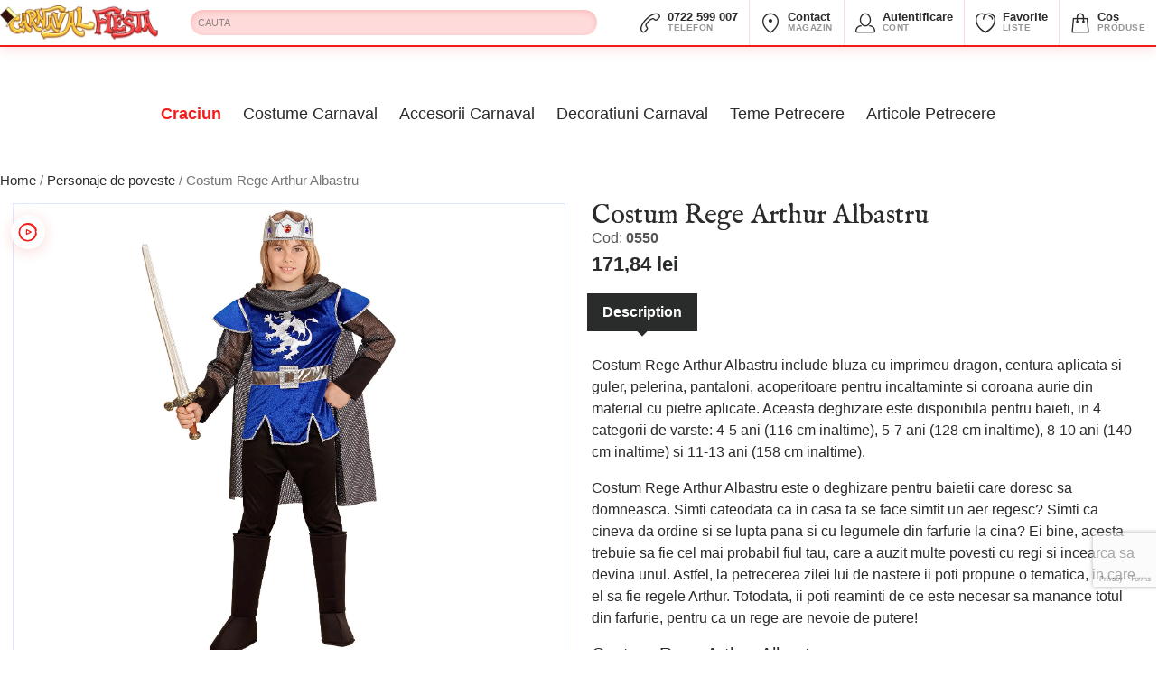

--- FILE ---
content_type: text/html; charset=UTF-8
request_url: https://carnavalfiesta.ro/produs/costum-rege-arthur-albastru/
body_size: 32160
content:
<!doctype html>
<html lang="ro-RO" class="no-js">
<head>
<!-- Global site tag (gtag.js) - Google Analytics -->
<script async src="https://www.googletagmanager.com/gtag/js?id=UA-6602375-2"></script>
<script>
  window.dataLayer = window.dataLayer || [];
  function gtag(){dataLayer.push(arguments);}
  gtag('js', new Date());

  gtag('config', 'UA-6602375-2');
</script>
	<meta charset="UTF-8">
	<meta name="viewport" content="width=device-width, initial-scale=1, minimum-scale=1">
	<link rel="profile" href="http://gmpg.org/xfn/11">
	<!--<link href="https://fonts.googleapis.com/css?family=Roboto:300,300i,400,400i,500,500i,700,700i,900,900i&display=swap&subset=latin-ext" rel="stylesheet">-->
	<link rel="stylesheet" href="https://fonts.googleapis.com/css?family=Fira+Sans%7CIM+Fell+English%7CBitter" media="all">
	<link rel="stylesheet" href="https://stackpath.bootstrapcdn.com/bootstrap/4.3.1/css/bootstrap.min.css" integrity="sha384-ggOyR0iXCbMQv3Xipma34MD+dH/1fQ784/j6cY/iJTQUOhcWr7x9JvoRxT2MZw1T" crossorigin="anonymous">
<meta name="theme-color" content="#ffffff">
<link rel="manifest" href="/manifest.json">
			<script>document.documentElement.classList.remove("no-js");</script>
	
	<meta name='robots' content='index, follow, max-image-preview:large, max-snippet:-1, max-video-preview:-1' />
	<style>img:is([sizes="auto" i], [sizes^="auto," i]) { contain-intrinsic-size: 3000px 1500px }</style>
	<script>window._wca = window._wca || [];</script>

	<!-- This site is optimized with the Yoast SEO plugin v20.10 - https://yoast.com/wordpress/plugins/seo/ -->
	<title>Costum Rege Arthur Albastru - Carnaval Fiesta Costume si Accesorii</title>
	<meta name="description" content="Costum Rege Arthur Albastru include bluza cu imprimeu, centura aplicata, guler, pelerina, pantaloni, acoperitoare pentru incaltaminte si coroana aurie." />
	<link rel="canonical" href="https://carnavalfiesta.ro/produs/costum-rege-arthur-albastru/" />
	<meta property="og:locale" content="ro_RO" />
	<meta property="og:type" content="article" />
	<meta property="og:title" content="Costum Rege Arthur Albastru - Carnaval Fiesta Costume si Accesorii" />
	<meta property="og:description" content="Costum Rege Arthur Albastru include bluza cu imprimeu, centura aplicata, guler, pelerina, pantaloni, acoperitoare pentru incaltaminte si coroana aurie." />
	<meta property="og:url" content="https://carnavalfiesta.ro/produs/costum-rege-arthur-albastru/" />
	<meta property="og:site_name" content="Carnaval Fiesta Costume si Accesorii" />
	<meta property="article:publisher" content="https://www.facebook.com/carnavalfiestashop/" />
	<meta property="article:modified_time" content="2025-10-23T12:50:53+00:00" />
	<meta property="og:image" content="https://carnavalfiesta.ro/wp-content/uploads/2018/02/0550_b.jpg" />
	<meta property="og:image:width" content="1441" />
	<meta property="og:image:height" content="1575" />
	<meta property="og:image:type" content="image/jpeg" />
	<meta name="twitter:card" content="summary_large_image" />
	<meta name="twitter:label1" content="Timp estimat pentru citire" />
	<meta name="twitter:data1" content="1 minut" />
	<script type="application/ld+json" class="yoast-schema-graph">{"@context":"https://schema.org","@graph":[{"@type":"WebPage","@id":"https://carnavalfiesta.ro/produs/costum-rege-arthur-albastru/","url":"https://carnavalfiesta.ro/produs/costum-rege-arthur-albastru/","name":"Costum Rege Arthur Albastru - Carnaval Fiesta Costume si Accesorii","isPartOf":{"@id":"https://carnavalfiesta.ro/#website"},"primaryImageOfPage":{"@id":"https://carnavalfiesta.ro/produs/costum-rege-arthur-albastru/#primaryimage"},"image":{"@id":"https://carnavalfiesta.ro/produs/costum-rege-arthur-albastru/#primaryimage"},"thumbnailUrl":"https://i0.wp.com/carnavalfiesta.ro/wp-content/uploads/2018/02/0550_b.jpg?fit=1441%2C1575&ssl=1","datePublished":"2018-02-01T15:19:02+00:00","dateModified":"2025-10-23T12:50:53+00:00","description":"Costum Rege Arthur Albastru include bluza cu imprimeu, centura aplicata, guler, pelerina, pantaloni, acoperitoare pentru incaltaminte si coroana aurie.","breadcrumb":{"@id":"https://carnavalfiesta.ro/produs/costum-rege-arthur-albastru/#breadcrumb"},"inLanguage":"ro-RO","potentialAction":[{"@type":"ReadAction","target":["https://carnavalfiesta.ro/produs/costum-rege-arthur-albastru/"]}]},{"@type":"ImageObject","inLanguage":"ro-RO","@id":"https://carnavalfiesta.ro/produs/costum-rege-arthur-albastru/#primaryimage","url":"https://i0.wp.com/carnavalfiesta.ro/wp-content/uploads/2018/02/0550_b.jpg?fit=1441%2C1575&ssl=1","contentUrl":"https://i0.wp.com/carnavalfiesta.ro/wp-content/uploads/2018/02/0550_b.jpg?fit=1441%2C1575&ssl=1","width":1441,"height":1575,"caption":"Costum Rege Arthur Albastru"},{"@type":"BreadcrumbList","@id":"https://carnavalfiesta.ro/produs/costum-rege-arthur-albastru/#breadcrumb","itemListElement":[{"@type":"ListItem","position":1,"name":"Prima pagină","item":"https://carnavalfiesta.ro/"},{"@type":"ListItem","position":2,"name":"Magazin","item":"https://carnavalfiesta.ro/magazin/"},{"@type":"ListItem","position":3,"name":"Costum Rege Arthur Albastru"}]},{"@type":"WebSite","@id":"https://carnavalfiesta.ro/#website","url":"https://carnavalfiesta.ro/","name":"Carnaval Fiesta Costume si Accesorii","description":"costume si accesorii","publisher":{"@id":"https://carnavalfiesta.ro/#organization"},"potentialAction":[{"@type":"SearchAction","target":{"@type":"EntryPoint","urlTemplate":"https://carnavalfiesta.ro/?s={search_term_string}"},"query-input":"required name=search_term_string"}],"inLanguage":"ro-RO"},{"@type":"Organization","@id":"https://carnavalfiesta.ro/#organization","name":"Carnaval Fiesta","url":"https://carnavalfiesta.ro/","logo":{"@type":"ImageObject","inLanguage":"ro-RO","@id":"https://carnavalfiesta.ro/#/schema/logo/image/","url":"https://carnavalfiesta.ro/wp-content/uploads/2017/09/logo.png","contentUrl":"https://carnavalfiesta.ro/wp-content/uploads/2017/09/logo.png","width":220,"height":92,"caption":"Carnaval Fiesta"},"image":{"@id":"https://carnavalfiesta.ro/#/schema/logo/image/"},"sameAs":["https://www.facebook.com/carnavalfiestashop/"]}]}</script>
	<!-- / Yoast SEO plugin. -->


<link rel='dns-prefetch' href='//www.googletagmanager.com' />
<link rel='dns-prefetch' href='//stats.wp.com' />
<link rel='dns-prefetch' href='//secure.gravatar.com' />
<link rel='dns-prefetch' href='//fonts.googleapis.com' />
<link rel='dns-prefetch' href='//v0.wordpress.com' />
<link rel='dns-prefetch' href='//i0.wp.com' />
<link rel='dns-prefetch' href='//c0.wp.com' />
<link href='https://fonts.gstatic.com' crossorigin rel='preconnect' />
<link rel="alternate" type="application/rss+xml" title="Carnaval Fiesta Costume si Accesorii &raquo; Flux" href="https://carnavalfiesta.ro/feed/" />
<link rel="alternate" type="application/rss+xml" title="Carnaval Fiesta Costume si Accesorii &raquo; Flux comentarii" href="https://carnavalfiesta.ro/comments/feed/" />
<link rel="alternate" type="application/rss+xml" title="Flux comentarii Carnaval Fiesta Costume si Accesorii &raquo; Costum Rege Arthur Albastru" href="https://carnavalfiesta.ro/produs/costum-rege-arthur-albastru/feed/" />
<script type="text/javascript">
/* <![CDATA[ */
window._wpemojiSettings = {"baseUrl":"https:\/\/s.w.org\/images\/core\/emoji\/16.0.1\/72x72\/","ext":".png","svgUrl":"https:\/\/s.w.org\/images\/core\/emoji\/16.0.1\/svg\/","svgExt":".svg","source":{"concatemoji":"https:\/\/carnavalfiesta.ro\/wp-includes\/js\/wp-emoji-release.min.js?ver=6.8.3"}};
/*! This file is auto-generated */
!function(s,n){var o,i,e;function c(e){try{var t={supportTests:e,timestamp:(new Date).valueOf()};sessionStorage.setItem(o,JSON.stringify(t))}catch(e){}}function p(e,t,n){e.clearRect(0,0,e.canvas.width,e.canvas.height),e.fillText(t,0,0);var t=new Uint32Array(e.getImageData(0,0,e.canvas.width,e.canvas.height).data),a=(e.clearRect(0,0,e.canvas.width,e.canvas.height),e.fillText(n,0,0),new Uint32Array(e.getImageData(0,0,e.canvas.width,e.canvas.height).data));return t.every(function(e,t){return e===a[t]})}function u(e,t){e.clearRect(0,0,e.canvas.width,e.canvas.height),e.fillText(t,0,0);for(var n=e.getImageData(16,16,1,1),a=0;a<n.data.length;a++)if(0!==n.data[a])return!1;return!0}function f(e,t,n,a){switch(t){case"flag":return n(e,"\ud83c\udff3\ufe0f\u200d\u26a7\ufe0f","\ud83c\udff3\ufe0f\u200b\u26a7\ufe0f")?!1:!n(e,"\ud83c\udde8\ud83c\uddf6","\ud83c\udde8\u200b\ud83c\uddf6")&&!n(e,"\ud83c\udff4\udb40\udc67\udb40\udc62\udb40\udc65\udb40\udc6e\udb40\udc67\udb40\udc7f","\ud83c\udff4\u200b\udb40\udc67\u200b\udb40\udc62\u200b\udb40\udc65\u200b\udb40\udc6e\u200b\udb40\udc67\u200b\udb40\udc7f");case"emoji":return!a(e,"\ud83e\udedf")}return!1}function g(e,t,n,a){var r="undefined"!=typeof WorkerGlobalScope&&self instanceof WorkerGlobalScope?new OffscreenCanvas(300,150):s.createElement("canvas"),o=r.getContext("2d",{willReadFrequently:!0}),i=(o.textBaseline="top",o.font="600 32px Arial",{});return e.forEach(function(e){i[e]=t(o,e,n,a)}),i}function t(e){var t=s.createElement("script");t.src=e,t.defer=!0,s.head.appendChild(t)}"undefined"!=typeof Promise&&(o="wpEmojiSettingsSupports",i=["flag","emoji"],n.supports={everything:!0,everythingExceptFlag:!0},e=new Promise(function(e){s.addEventListener("DOMContentLoaded",e,{once:!0})}),new Promise(function(t){var n=function(){try{var e=JSON.parse(sessionStorage.getItem(o));if("object"==typeof e&&"number"==typeof e.timestamp&&(new Date).valueOf()<e.timestamp+604800&&"object"==typeof e.supportTests)return e.supportTests}catch(e){}return null}();if(!n){if("undefined"!=typeof Worker&&"undefined"!=typeof OffscreenCanvas&&"undefined"!=typeof URL&&URL.createObjectURL&&"undefined"!=typeof Blob)try{var e="postMessage("+g.toString()+"("+[JSON.stringify(i),f.toString(),p.toString(),u.toString()].join(",")+"));",a=new Blob([e],{type:"text/javascript"}),r=new Worker(URL.createObjectURL(a),{name:"wpTestEmojiSupports"});return void(r.onmessage=function(e){c(n=e.data),r.terminate(),t(n)})}catch(e){}c(n=g(i,f,p,u))}t(n)}).then(function(e){for(var t in e)n.supports[t]=e[t],n.supports.everything=n.supports.everything&&n.supports[t],"flag"!==t&&(n.supports.everythingExceptFlag=n.supports.everythingExceptFlag&&n.supports[t]);n.supports.everythingExceptFlag=n.supports.everythingExceptFlag&&!n.supports.flag,n.DOMReady=!1,n.readyCallback=function(){n.DOMReady=!0}}).then(function(){return e}).then(function(){var e;n.supports.everything||(n.readyCallback(),(e=n.source||{}).concatemoji?t(e.concatemoji):e.wpemoji&&e.twemoji&&(t(e.twemoji),t(e.wpemoji)))}))}((window,document),window._wpemojiSettings);
/* ]]> */
</script>
<link rel='stylesheet' id='genesis-blocks-style-css-css' href='https://carnavalfiesta.ro/wp-content/plugins/genesis-blocks/dist/style-blocks.build.css?ver=1691753270' type='text/css' media='all' />
<style id='wp-emoji-styles-inline-css' type='text/css'>

	img.wp-smiley, img.emoji {
		display: inline !important;
		border: none !important;
		box-shadow: none !important;
		height: 1em !important;
		width: 1em !important;
		margin: 0 0.07em !important;
		vertical-align: -0.1em !important;
		background: none !important;
		padding: 0 !important;
	}
</style>
<link rel='stylesheet' id='wp-block-library-css' href='https://c0.wp.com/c/6.8.3/wp-includes/css/dist/block-library/style.min.css' type='text/css' media='all' />
<style id='wp-block-library-inline-css' type='text/css'>
.has-text-align-justify{text-align:justify;}
</style>
<style id='wp-block-library-theme-inline-css' type='text/css'>
.wp-block-audio :where(figcaption){color:#555;font-size:13px;text-align:center}.is-dark-theme .wp-block-audio :where(figcaption){color:#ffffffa6}.wp-block-audio{margin:0 0 1em}.wp-block-code{border:1px solid #ccc;border-radius:4px;font-family:Menlo,Consolas,monaco,monospace;padding:.8em 1em}.wp-block-embed :where(figcaption){color:#555;font-size:13px;text-align:center}.is-dark-theme .wp-block-embed :where(figcaption){color:#ffffffa6}.wp-block-embed{margin:0 0 1em}.blocks-gallery-caption{color:#555;font-size:13px;text-align:center}.is-dark-theme .blocks-gallery-caption{color:#ffffffa6}:root :where(.wp-block-image figcaption){color:#555;font-size:13px;text-align:center}.is-dark-theme :root :where(.wp-block-image figcaption){color:#ffffffa6}.wp-block-image{margin:0 0 1em}.wp-block-pullquote{border-bottom:4px solid;border-top:4px solid;color:currentColor;margin-bottom:1.75em}.wp-block-pullquote cite,.wp-block-pullquote footer,.wp-block-pullquote__citation{color:currentColor;font-size:.8125em;font-style:normal;text-transform:uppercase}.wp-block-quote{border-left:.25em solid;margin:0 0 1.75em;padding-left:1em}.wp-block-quote cite,.wp-block-quote footer{color:currentColor;font-size:.8125em;font-style:normal;position:relative}.wp-block-quote:where(.has-text-align-right){border-left:none;border-right:.25em solid;padding-left:0;padding-right:1em}.wp-block-quote:where(.has-text-align-center){border:none;padding-left:0}.wp-block-quote.is-large,.wp-block-quote.is-style-large,.wp-block-quote:where(.is-style-plain){border:none}.wp-block-search .wp-block-search__label{font-weight:700}.wp-block-search__button{border:1px solid #ccc;padding:.375em .625em}:where(.wp-block-group.has-background){padding:1.25em 2.375em}.wp-block-separator.has-css-opacity{opacity:.4}.wp-block-separator{border:none;border-bottom:2px solid;margin-left:auto;margin-right:auto}.wp-block-separator.has-alpha-channel-opacity{opacity:1}.wp-block-separator:not(.is-style-wide):not(.is-style-dots){width:100px}.wp-block-separator.has-background:not(.is-style-dots){border-bottom:none;height:1px}.wp-block-separator.has-background:not(.is-style-wide):not(.is-style-dots){height:2px}.wp-block-table{margin:0 0 1em}.wp-block-table td,.wp-block-table th{word-break:normal}.wp-block-table :where(figcaption){color:#555;font-size:13px;text-align:center}.is-dark-theme .wp-block-table :where(figcaption){color:#ffffffa6}.wp-block-video :where(figcaption){color:#555;font-size:13px;text-align:center}.is-dark-theme .wp-block-video :where(figcaption){color:#ffffffa6}.wp-block-video{margin:0 0 1em}:root :where(.wp-block-template-part.has-background){margin-bottom:0;margin-top:0;padding:1.25em 2.375em}
</style>
<style id='classic-theme-styles-inline-css' type='text/css'>
/*! This file is auto-generated */
.wp-block-button__link{color:#fff;background-color:#32373c;border-radius:9999px;box-shadow:none;text-decoration:none;padding:calc(.667em + 2px) calc(1.333em + 2px);font-size:1.125em}.wp-block-file__button{background:#32373c;color:#fff;text-decoration:none}
</style>
<link rel='stylesheet' id='jetpack-videopress-video-block-view-css' href='https://carnavalfiesta.ro/wp-content/plugins/jetpack/jetpack_vendor/automattic/jetpack-videopress/build/block-editor/blocks/video/view.css?minify=false&#038;ver=34ae973733627b74a14e' type='text/css' media='all' />
<link rel='stylesheet' id='mediaelement-css' href='https://c0.wp.com/c/6.8.3/wp-includes/js/mediaelement/mediaelementplayer-legacy.min.css' type='text/css' media='all' />
<link rel='stylesheet' id='wp-mediaelement-css' href='https://c0.wp.com/c/6.8.3/wp-includes/js/mediaelement/wp-mediaelement.min.css' type='text/css' media='all' />
<link rel='stylesheet' id='wc-blocks-vendors-style-css' href='https://c0.wp.com/p/woocommerce/7.8.1/packages/woocommerce-blocks/build/wc-blocks-vendors-style.css' type='text/css' media='all' />
<link rel='stylesheet' id='wc-blocks-style-css' href='https://c0.wp.com/p/woocommerce/7.8.1/packages/woocommerce-blocks/build/wc-blocks-style.css' type='text/css' media='all' />
<link rel='stylesheet' id='hashabr-block-style-css' href='https://carnavalfiesta.ro/wp-content/plugins/hashbar-wp-notification-bar/blocks/src/assets/css/style-index.css?ver=1.3.9' type='text/css' media='all' />
<style id='global-styles-inline-css' type='text/css'>
:root{--wp--preset--aspect-ratio--square: 1;--wp--preset--aspect-ratio--4-3: 4/3;--wp--preset--aspect-ratio--3-4: 3/4;--wp--preset--aspect-ratio--3-2: 3/2;--wp--preset--aspect-ratio--2-3: 2/3;--wp--preset--aspect-ratio--16-9: 16/9;--wp--preset--aspect-ratio--9-16: 9/16;--wp--preset--color--black: #000000;--wp--preset--color--cyan-bluish-gray: #abb8c3;--wp--preset--color--white: #ffffff;--wp--preset--color--pale-pink: #f78da7;--wp--preset--color--vivid-red: #cf2e2e;--wp--preset--color--luminous-vivid-orange: #ff6900;--wp--preset--color--luminous-vivid-amber: #fcb900;--wp--preset--color--light-green-cyan: #7bdcb5;--wp--preset--color--vivid-green-cyan: #00d084;--wp--preset--color--pale-cyan-blue: #8ed1fc;--wp--preset--color--vivid-cyan-blue: #0693e3;--wp--preset--color--vivid-purple: #9b51e0;--wp--preset--color--dusty-orange: #ed8f5b;--wp--preset--color--dusty-red: #e36d60;--wp--preset--color--dusty-wine: #9c4368;--wp--preset--color--dark-sunset: #33223b;--wp--preset--color--almost-black: #0a1c28;--wp--preset--color--dusty-water: #41848f;--wp--preset--color--dusty-sky: #72a7a3;--wp--preset--color--dusty-daylight: #97c0b7;--wp--preset--color--dusty-sun: #eee9d1;--wp--preset--gradient--vivid-cyan-blue-to-vivid-purple: linear-gradient(135deg,rgba(6,147,227,1) 0%,rgb(155,81,224) 100%);--wp--preset--gradient--light-green-cyan-to-vivid-green-cyan: linear-gradient(135deg,rgb(122,220,180) 0%,rgb(0,208,130) 100%);--wp--preset--gradient--luminous-vivid-amber-to-luminous-vivid-orange: linear-gradient(135deg,rgba(252,185,0,1) 0%,rgba(255,105,0,1) 100%);--wp--preset--gradient--luminous-vivid-orange-to-vivid-red: linear-gradient(135deg,rgba(255,105,0,1) 0%,rgb(207,46,46) 100%);--wp--preset--gradient--very-light-gray-to-cyan-bluish-gray: linear-gradient(135deg,rgb(238,238,238) 0%,rgb(169,184,195) 100%);--wp--preset--gradient--cool-to-warm-spectrum: linear-gradient(135deg,rgb(74,234,220) 0%,rgb(151,120,209) 20%,rgb(207,42,186) 40%,rgb(238,44,130) 60%,rgb(251,105,98) 80%,rgb(254,248,76) 100%);--wp--preset--gradient--blush-light-purple: linear-gradient(135deg,rgb(255,206,236) 0%,rgb(152,150,240) 100%);--wp--preset--gradient--blush-bordeaux: linear-gradient(135deg,rgb(254,205,165) 0%,rgb(254,45,45) 50%,rgb(107,0,62) 100%);--wp--preset--gradient--luminous-dusk: linear-gradient(135deg,rgb(255,203,112) 0%,rgb(199,81,192) 50%,rgb(65,88,208) 100%);--wp--preset--gradient--pale-ocean: linear-gradient(135deg,rgb(255,245,203) 0%,rgb(182,227,212) 50%,rgb(51,167,181) 100%);--wp--preset--gradient--electric-grass: linear-gradient(135deg,rgb(202,248,128) 0%,rgb(113,206,126) 100%);--wp--preset--gradient--midnight: linear-gradient(135deg,rgb(2,3,129) 0%,rgb(40,116,252) 100%);--wp--preset--font-size--small: 16px;--wp--preset--font-size--medium: 20px;--wp--preset--font-size--large: 36px;--wp--preset--font-size--x-large: 42px;--wp--preset--font-size--regular: 20px;--wp--preset--font-size--larger: 48px;--wp--preset--spacing--20: 0.44rem;--wp--preset--spacing--30: 0.67rem;--wp--preset--spacing--40: 1rem;--wp--preset--spacing--50: 1.5rem;--wp--preset--spacing--60: 2.25rem;--wp--preset--spacing--70: 3.38rem;--wp--preset--spacing--80: 5.06rem;--wp--preset--shadow--natural: 6px 6px 9px rgba(0, 0, 0, 0.2);--wp--preset--shadow--deep: 12px 12px 50px rgba(0, 0, 0, 0.4);--wp--preset--shadow--sharp: 6px 6px 0px rgba(0, 0, 0, 0.2);--wp--preset--shadow--outlined: 6px 6px 0px -3px rgba(255, 255, 255, 1), 6px 6px rgba(0, 0, 0, 1);--wp--preset--shadow--crisp: 6px 6px 0px rgba(0, 0, 0, 1);}:where(.is-layout-flex){gap: 0.5em;}:where(.is-layout-grid){gap: 0.5em;}body .is-layout-flex{display: flex;}.is-layout-flex{flex-wrap: wrap;align-items: center;}.is-layout-flex > :is(*, div){margin: 0;}body .is-layout-grid{display: grid;}.is-layout-grid > :is(*, div){margin: 0;}:where(.wp-block-columns.is-layout-flex){gap: 2em;}:where(.wp-block-columns.is-layout-grid){gap: 2em;}:where(.wp-block-post-template.is-layout-flex){gap: 1.25em;}:where(.wp-block-post-template.is-layout-grid){gap: 1.25em;}.has-black-color{color: var(--wp--preset--color--black) !important;}.has-cyan-bluish-gray-color{color: var(--wp--preset--color--cyan-bluish-gray) !important;}.has-white-color{color: var(--wp--preset--color--white) !important;}.has-pale-pink-color{color: var(--wp--preset--color--pale-pink) !important;}.has-vivid-red-color{color: var(--wp--preset--color--vivid-red) !important;}.has-luminous-vivid-orange-color{color: var(--wp--preset--color--luminous-vivid-orange) !important;}.has-luminous-vivid-amber-color{color: var(--wp--preset--color--luminous-vivid-amber) !important;}.has-light-green-cyan-color{color: var(--wp--preset--color--light-green-cyan) !important;}.has-vivid-green-cyan-color{color: var(--wp--preset--color--vivid-green-cyan) !important;}.has-pale-cyan-blue-color{color: var(--wp--preset--color--pale-cyan-blue) !important;}.has-vivid-cyan-blue-color{color: var(--wp--preset--color--vivid-cyan-blue) !important;}.has-vivid-purple-color{color: var(--wp--preset--color--vivid-purple) !important;}.has-black-background-color{background-color: var(--wp--preset--color--black) !important;}.has-cyan-bluish-gray-background-color{background-color: var(--wp--preset--color--cyan-bluish-gray) !important;}.has-white-background-color{background-color: var(--wp--preset--color--white) !important;}.has-pale-pink-background-color{background-color: var(--wp--preset--color--pale-pink) !important;}.has-vivid-red-background-color{background-color: var(--wp--preset--color--vivid-red) !important;}.has-luminous-vivid-orange-background-color{background-color: var(--wp--preset--color--luminous-vivid-orange) !important;}.has-luminous-vivid-amber-background-color{background-color: var(--wp--preset--color--luminous-vivid-amber) !important;}.has-light-green-cyan-background-color{background-color: var(--wp--preset--color--light-green-cyan) !important;}.has-vivid-green-cyan-background-color{background-color: var(--wp--preset--color--vivid-green-cyan) !important;}.has-pale-cyan-blue-background-color{background-color: var(--wp--preset--color--pale-cyan-blue) !important;}.has-vivid-cyan-blue-background-color{background-color: var(--wp--preset--color--vivid-cyan-blue) !important;}.has-vivid-purple-background-color{background-color: var(--wp--preset--color--vivid-purple) !important;}.has-black-border-color{border-color: var(--wp--preset--color--black) !important;}.has-cyan-bluish-gray-border-color{border-color: var(--wp--preset--color--cyan-bluish-gray) !important;}.has-white-border-color{border-color: var(--wp--preset--color--white) !important;}.has-pale-pink-border-color{border-color: var(--wp--preset--color--pale-pink) !important;}.has-vivid-red-border-color{border-color: var(--wp--preset--color--vivid-red) !important;}.has-luminous-vivid-orange-border-color{border-color: var(--wp--preset--color--luminous-vivid-orange) !important;}.has-luminous-vivid-amber-border-color{border-color: var(--wp--preset--color--luminous-vivid-amber) !important;}.has-light-green-cyan-border-color{border-color: var(--wp--preset--color--light-green-cyan) !important;}.has-vivid-green-cyan-border-color{border-color: var(--wp--preset--color--vivid-green-cyan) !important;}.has-pale-cyan-blue-border-color{border-color: var(--wp--preset--color--pale-cyan-blue) !important;}.has-vivid-cyan-blue-border-color{border-color: var(--wp--preset--color--vivid-cyan-blue) !important;}.has-vivid-purple-border-color{border-color: var(--wp--preset--color--vivid-purple) !important;}.has-vivid-cyan-blue-to-vivid-purple-gradient-background{background: var(--wp--preset--gradient--vivid-cyan-blue-to-vivid-purple) !important;}.has-light-green-cyan-to-vivid-green-cyan-gradient-background{background: var(--wp--preset--gradient--light-green-cyan-to-vivid-green-cyan) !important;}.has-luminous-vivid-amber-to-luminous-vivid-orange-gradient-background{background: var(--wp--preset--gradient--luminous-vivid-amber-to-luminous-vivid-orange) !important;}.has-luminous-vivid-orange-to-vivid-red-gradient-background{background: var(--wp--preset--gradient--luminous-vivid-orange-to-vivid-red) !important;}.has-very-light-gray-to-cyan-bluish-gray-gradient-background{background: var(--wp--preset--gradient--very-light-gray-to-cyan-bluish-gray) !important;}.has-cool-to-warm-spectrum-gradient-background{background: var(--wp--preset--gradient--cool-to-warm-spectrum) !important;}.has-blush-light-purple-gradient-background{background: var(--wp--preset--gradient--blush-light-purple) !important;}.has-blush-bordeaux-gradient-background{background: var(--wp--preset--gradient--blush-bordeaux) !important;}.has-luminous-dusk-gradient-background{background: var(--wp--preset--gradient--luminous-dusk) !important;}.has-pale-ocean-gradient-background{background: var(--wp--preset--gradient--pale-ocean) !important;}.has-electric-grass-gradient-background{background: var(--wp--preset--gradient--electric-grass) !important;}.has-midnight-gradient-background{background: var(--wp--preset--gradient--midnight) !important;}.has-small-font-size{font-size: var(--wp--preset--font-size--small) !important;}.has-medium-font-size{font-size: var(--wp--preset--font-size--medium) !important;}.has-large-font-size{font-size: var(--wp--preset--font-size--large) !important;}.has-x-large-font-size{font-size: var(--wp--preset--font-size--x-large) !important;}
:where(.wp-block-post-template.is-layout-flex){gap: 1.25em;}:where(.wp-block-post-template.is-layout-grid){gap: 1.25em;}
:where(.wp-block-columns.is-layout-flex){gap: 2em;}:where(.wp-block-columns.is-layout-grid){gap: 2em;}
:root :where(.wp-block-pullquote){font-size: 1.5em;line-height: 1.6;}
</style>
<link rel='stylesheet' id='fontawesome-latest-css-css' href='https://carnavalfiesta.ro/wp-content/plugins/accesspress-social-login-lite/css/font-awesome/all.min.css?ver=3.4.8' type='text/css' media='all' />
<link rel='stylesheet' id='apsl-frontend-css-css' href='https://carnavalfiesta.ro/wp-content/plugins/accesspress-social-login-lite/css/frontend.css?ver=3.4.8' type='text/css' media='all' />
<link rel='stylesheet' id='contact-form-7-css' href='https://carnavalfiesta.ro/wp-content/plugins/contact-form-7/includes/css/styles.css?ver=5.7.7' type='text/css' media='all' />
<link rel='stylesheet' id='hashbar-frontend-css' href='https://carnavalfiesta.ro/wp-content/plugins/hashbar-wp-notification-bar/assets/css/frontend.css?ver=1.3.9' type='text/css' media='all' />
<link rel='stylesheet' id='woo-custom-related-products-css' href='https://carnavalfiesta.ro/wp-content/plugins/woo-custom-related-products/public/css/woo-custom-related-products-public.css' type='text/css' media='all' />
<link rel='stylesheet' id='photoswipe-css' href='https://c0.wp.com/p/woocommerce/7.8.1/assets/css/photoswipe/photoswipe.min.css' type='text/css' media='all' />
<link rel='stylesheet' id='photoswipe-default-skin-css' href='https://c0.wp.com/p/woocommerce/7.8.1/assets/css/photoswipe/default-skin/default-skin.min.css' type='text/css' media='all' />
<link rel='stylesheet' id='woocommerce-layout-css' href='https://c0.wp.com/p/woocommerce/7.8.1/assets/css/woocommerce-layout.css' type='text/css' media='all' />
<style id='woocommerce-layout-inline-css' type='text/css'>

	.infinite-scroll .woocommerce-pagination {
		display: none;
	}
</style>
<link rel='stylesheet' id='woocommerce-smallscreen-css' href='https://c0.wp.com/p/woocommerce/7.8.1/assets/css/woocommerce-smallscreen.css' type='text/css' media='only screen and (max-width: 768px)' />
<link rel='stylesheet' id='woocommerce-general-css' href='https://c0.wp.com/p/woocommerce/7.8.1/assets/css/woocommerce.css' type='text/css' media='all' />
<style id='woocommerce-inline-inline-css' type='text/css'>
.woocommerce form .form-row .required { visibility: visible; }
</style>
<link rel='stylesheet' id='brands-styles-css' href='https://carnavalfiesta.ro/wp-content/plugins/woocommerce-brands/assets/css/style.css?ver=1.6.9' type='text/css' media='all' />
<link rel='stylesheet' id='dashicons-css' href='https://c0.wp.com/c/6.8.3/wp-includes/css/dashicons.min.css' type='text/css' media='all' />
<link rel='stylesheet' id='megamenu-genericons-css' href='https://carnavalfiesta.ro/wp-content/plugins/megamenu-pro/icons/genericons/genericons/genericons.css?ver=2.2.7' type='text/css' media='all' />
<link rel='stylesheet' id='megamenu-fontawesome-css' href='https://carnavalfiesta.ro/wp-content/plugins/megamenu-pro/icons/fontawesome/css/font-awesome.min.css?ver=2.2.7' type='text/css' media='all' />
<link rel='stylesheet' id='megamenu-fontawesome5-css' href='https://carnavalfiesta.ro/wp-content/plugins/megamenu-pro/icons/fontawesome5/css/all.min.css?ver=2.2.7' type='text/css' media='all' />
<link rel='preload' as='font' type='font/woff2' crossorigin='anonymous' id='tinvwl-webfont-font-css' href='https://carnavalfiesta.ro/wp-content/plugins/ti-woocommerce-wishlist/assets/fonts/tinvwl-webfont.woff2?ver=xu2uyi'  media='all' />
<link rel='stylesheet' id='tinvwl-webfont-css' href='https://carnavalfiesta.ro/wp-content/plugins/ti-woocommerce-wishlist/assets/css/webfont.min.css?ver=2.7.2' type='text/css' media='all' />
<link rel='stylesheet' id='tinvwl-css' href='https://carnavalfiesta.ro/wp-content/plugins/ti-woocommerce-wishlist/assets/css/public.min.css?ver=2.7.2' type='text/css' media='all' />
<link rel='stylesheet' id='carnavalfiesta-fonts-css' href='https://fonts.googleapis.com/css?family=Roboto+Condensed%3A400%2C400i%2C700%2C700i%7CCrimson+Text%3A400%2C400i%2C600%2C600i&#038;subset=latin%2Clatin-ext' type='text/css' media='all' />
<link rel='stylesheet' id='carnavalfiesta-base-style-css' href='https://carnavalfiesta.ro/wp-content/themes/carnaval-fiesta/style.css?ver=20180514' type='text/css' media='all' />
<link rel='stylesheet' id='ivpa-style-css' href='https://carnavalfiesta.ro/wp-content/plugins/xforwoocommerce/x-pack/improved-variable-product-attributes/assets/css/styles.css?ver=5.3.2' type='text/css' media='all' />
<link rel='stylesheet' id='isb-style-css' href='https://carnavalfiesta.ro/wp-content/plugins/xforwoocommerce/x-pack/improved-sale-badges/assets/css/styles.css?ver=4.4.2' type='text/css' media='all' />
<link rel='stylesheet' id='wcspp-css' href='https://carnavalfiesta.ro/wp-content/plugins/xforwoocommerce/x-pack/share-print-pdf-woocommerce/includes/css/styles.css?ver=2.8.2' type='text/css' media='all' />
<link rel='stylesheet' id='prdctfltr-css' href='https://carnavalfiesta.ro/wp-content/plugins/xforwoocommerce/x-pack/prdctfltr/includes/css/styles.css?ver=8.3.0' type='text/css' media='all' />
<link rel='stylesheet' id='jetpack_css-css' href='https://c0.wp.com/p/jetpack/12.2.2/css/jetpack.css' type='text/css' media='all' />
<script type="text/javascript" id="google-analytics-opt-out-js-after">
/* <![CDATA[ */
			var gaProperty = 'UA-6602375-2';
			var disableStr = 'ga-disable-' + gaProperty;
			if ( document.cookie.indexOf( disableStr + '=true' ) > -1 ) {
				window[disableStr] = true;
			}
			function gaOptout() {
				document.cookie = disableStr + '=true; expires=Thu, 31 Dec 2099 23:59:59 UTC; path=/';
				window[disableStr] = true;
			}
/* ]]> */
</script>
<script type="text/javascript" src="https://www.googletagmanager.com/gtag/js?id=UA-6602375-2" id="google-tag-manager-js"></script>
<script type="text/javascript" id="google-tag-manager-js-after">
/* <![CDATA[ */
		window.dataLayer = window.dataLayer || [];
		function gtag(){dataLayer.push(arguments);}
		gtag('js', new Date());
		gtag('set', 'developer_id.dOGY3NW', true);

		gtag('config', 'UA-6602375-2', {
			'allow_google_signals': true,
			'link_attribution': false,
			'anonymize_ip': true,
			'linker':{
				'domains': [],
				'allow_incoming': false,
			},
			'custom_map': {
				'dimension1': 'logged_in'
			},
			'logged_in': 'no'
		} );

		
		
/* ]]> */
</script>
<script type="text/javascript" src="https://c0.wp.com/c/6.8.3/wp-includes/js/jquery/jquery.min.js" id="jquery-core-js"></script>
<script type="text/javascript" src="https://c0.wp.com/c/6.8.3/wp-includes/js/jquery/jquery-migrate.min.js" id="jquery-migrate-js"></script>
<script type="text/javascript" src="https://carnavalfiesta.ro/wp-content/plugins/accesspress-social-login-lite/js/frontend.js?ver=3.4.8" id="apsl-frontend-js-js"></script>
<script type="text/javascript" id="hashbar-frontend-js-extra">
/* <![CDATA[ */
var hashbar_localize = {"dont_show_bar_after_close":"","notification_display_time":"400","bar_keep_closed":"1","cookies_expire_time":"10","cookies_expire_type":"minutes"};
/* ]]> */
</script>
<script type="text/javascript" src="https://carnavalfiesta.ro/wp-content/plugins/hashbar-wp-notification-bar/assets/js/frontend.js?ver=1.3.9" id="hashbar-frontend-js"></script>
<script type="text/javascript" src="https://carnavalfiesta.ro/wp-content/plugins/woo-custom-related-products/public/js/woo-custom-related-products-public.js" id="woo-custom-related-products-js"></script>
<script type="text/javascript" id="WCPAY_ASSETS-js-extra">
/* <![CDATA[ */
var wcpayAssets = {"url":"https:\/\/carnavalfiesta.ro\/wp-content\/plugins\/woocommerce-payments\/dist\/"};
/* ]]> */
</script>
<script defer type="text/javascript" src="https://stats.wp.com/s-202549.js" id="woocommerce-analytics-js"></script>
<script type="text/javascript" id="carnavalfiesta-navigation-js-extra">
/* <![CDATA[ */
var carnavalfiestaScreenReaderText = {"expand":"Expand child menu","collapse":"Collapse child menu"};
/* ]]> */
</script>
<script type="text/javascript" src="https://carnavalfiesta.ro/wp-content/themes/carnaval-fiesta/js/navigation.js?ver=20180514" id="carnavalfiesta-navigation-js" async></script>
<script type="text/javascript" src="https://carnavalfiesta.ro/wp-content/themes/carnaval-fiesta/js/skip-link-focus-fix.js?ver=20180514" id="carnavalfiesta-skip-link-focus-fix-js" defer></script>
<script type="text/javascript" src="https://carnavalfiesta.ro/wp-content/themes/carnaval-fiesta/js/swiper.js?ver=450" id="swiper-js" defer></script>
<script type="text/javascript" src="https://carnavalfiesta.ro/wp-content/themes/carnaval-fiesta/js/prev.js?ver=450" id="prev-js" defer></script>
<script type="text/javascript" src="https://carnavalfiesta.ro/wp-content/themes/carnaval-fiesta/js/swiper.command.js?ver=1" id="swiper-command-js" defer></script>
<script type="text/javascript" src="https://carnavalfiesta.ro/wp-content/themes/carnaval-fiesta/pluggable/lazyload/js/lazyload.js?ver=20151215" id="carnavalfiesta-lazy-load-images-js" defer></script>

<!-- Google tag (gtag.js) snippet added by Site Kit -->
<!-- Google Analytics snippet added by Site Kit -->
<script type="text/javascript" src="https://www.googletagmanager.com/gtag/js?id=GT-5DDN8QB" id="google_gtagjs-js" async></script>
<script type="text/javascript" id="google_gtagjs-js-after">
/* <![CDATA[ */
window.dataLayer = window.dataLayer || [];function gtag(){dataLayer.push(arguments);}
gtag("set","linker",{"domains":["carnavalfiesta.ro"]});
gtag("js", new Date());
gtag("set", "developer_id.dZTNiMT", true);
gtag("config", "GT-5DDN8QB");
/* ]]> */
</script>
<link rel="https://api.w.org/" href="https://carnavalfiesta.ro/wp-json/" /><link rel="alternate" title="JSON" type="application/json" href="https://carnavalfiesta.ro/wp-json/wp/v2/product/27028" /><link rel="EditURI" type="application/rsd+xml" title="RSD" href="https://carnavalfiesta.ro/xmlrpc.php?rsd" />
<meta name="generator" content="WordPress 6.8.3" />
<meta name="generator" content="WooCommerce 7.8.1" />
<link rel="alternate" title="oEmbed (JSON)" type="application/json+oembed" href="https://carnavalfiesta.ro/wp-json/oembed/1.0/embed?url=https%3A%2F%2Fcarnavalfiesta.ro%2Fprodus%2Fcostum-rege-arthur-albastru%2F" />
<link rel="alternate" title="oEmbed (XML)" type="text/xml+oembed" href="https://carnavalfiesta.ro/wp-json/oembed/1.0/embed?url=https%3A%2F%2Fcarnavalfiesta.ro%2Fprodus%2Fcostum-rege-arthur-albastru%2F&#038;format=xml" />
<meta name="generator" content="Site Kit by Google 1.167.0" />    <style type="text/css">
        #showLockerDetails{
            font-size: 13px; 
            font-weight: bold;
            line-height: 22px;
        }
        .shipping-pickup-store td .title {
            float: left;
            line-height: 30px;
        }
        .shipping-pickup-store td span.text {
            float: right;
        }
        .shipping-pickup-store td span.description {
            clear: both;
        }
        .shipping-pickup-store td > span:not([class*="select"]) {
            display: block;
            font-size: 11px;
            font-weight: normal;
            line-height: 1.3;
            margin-bottom: 0;
            padding: 6px 0;
            text-align: justify;
        }

        [aria-labelledby="select2-shipping-pickup-store-select-container"]{
            height: 100% !important;
        }
        #locker_name, #locker_address{
            width:100%;
            border:0;
            pointer-events: none;
            resize: none;
        }
        #select2-shipping-pickup-store-select-container{
            word-wrap: break-word !important;
            text-overflow: inherit !important;
            white-space: normal !important;
        }

        #select2-shipping-pickup-store-select-results{
            max-height: 250px;
            overflow-y: auto;
            font-size: 12px;
        }

    </style>
    	<style>img#wpstats{display:none}</style>
		<link rel="preload" id="carnavalfiesta-content-preload" href="https://carnavalfiesta.ro/wp-content/themes/carnaval-fiesta/css/content.css?ver=20180514" as="style" />
<link rel="preload" id="carnavalfiesta-sidebar-preload" href="https://carnavalfiesta.ro/wp-content/themes/carnaval-fiesta/css/sidebar.css?ver=20180514" as="style" />
<link rel="preload" id="carnavalfiesta-widgets-preload" href="https://carnavalfiesta.ro/wp-content/themes/carnaval-fiesta/css/widgets.css?ver=20180514" as="style" />
<link rel="preload" id="carnavalfiesta-comments-preload" href="https://carnavalfiesta.ro/wp-content/themes/carnaval-fiesta/css/comments.css?ver=20180514" as="style" />
	<noscript><style>.woocommerce-product-gallery{ opacity: 1 !important; }</style></noscript>
	<style type="text/css">.recentcomments a{display:inline !important;padding:0 !important;margin:0 !important;}</style>			<script  type="text/javascript">
				!function(f,b,e,v,n,t,s){if(f.fbq)return;n=f.fbq=function(){n.callMethod?
					n.callMethod.apply(n,arguments):n.queue.push(arguments)};if(!f._fbq)f._fbq=n;
					n.push=n;n.loaded=!0;n.version='2.0';n.queue=[];t=b.createElement(e);t.async=!0;
					t.src=v;s=b.getElementsByTagName(e)[0];s.parentNode.insertBefore(t,s)}(window,
					document,'script','https://connect.facebook.net/en_US/fbevents.js');
			</script>
			<!-- WooCommerce Facebook Integration Begin -->
			<script  type="text/javascript">

				fbq('init', '895078680846786', {}, {
    "agent": "woocommerce-7.8.1-3.0.26"
});

				fbq( 'track', 'PageView', {
    "source": "woocommerce",
    "version": "7.8.1",
    "pluginVersion": "3.0.26"
} );

				document.addEventListener( 'DOMContentLoaded', function() {
					jQuery && jQuery( function( $ ) {
						// Insert placeholder for events injected when a product is added to the cart through AJAX.
						$( document.body ).append( '<div class=\"wc-facebook-pixel-event-placeholder\"></div>' );
					} );
				}, false );

			</script>
			<!-- WooCommerce Facebook Integration End -->
			<link rel="icon" href="https://i0.wp.com/carnavalfiesta.ro/wp-content/uploads/2017/09/fav.png?fit=32%2C32&#038;ssl=1" sizes="32x32" />
<link rel="icon" href="https://i0.wp.com/carnavalfiesta.ro/wp-content/uploads/2017/09/fav.png?fit=34%2C34&#038;ssl=1" sizes="192x192" />
<link rel="apple-touch-icon" href="https://i0.wp.com/carnavalfiesta.ro/wp-content/uploads/2017/09/fav.png?fit=34%2C34&#038;ssl=1" />
<meta name="msapplication-TileImage" content="https://i0.wp.com/carnavalfiesta.ro/wp-content/uploads/2017/09/fav.png?fit=34%2C34&#038;ssl=1" />
<meta name="generator" content="XforWooCommerce.com - Product Filter for WooCommerce - Improved Product Options for WooCommerce - Improved Badges for WooCommerce - Share, Print and PDF for WooCommerce"/><link rel="stylesheet" type="text/css" id="wp-custom-css" href="https://carnavalfiesta.ro/?custom-css=80fc74d30e" /><style type="text/css">/** Mega Menu CSS: fs **/</style>
</head>

<body class="wp-singular product-template-default single single-product postid-27028 wp-custom-logo wp-theme-carnaval-fiesta theme-carnaval-fiesta woocommerce woocommerce-page woocommerce-no-js tinvwl-theme-style">
<!--<div class="alert alert-danger alert-dismissible fade show" role="alert" style="margin: 0; border-radius: 0;  text-align: center;">
  <strong>Program de sarbatori</strong> In perioada24 - 27 decembrie si  31 - 11 ianuarie, magazinul din Bd. Ferdinand I, nr 51 A, Bucuresti este inchis
  <button type="button" class="close" data-dismiss="alert" aria-label="Close">
    <span aria-hidden="true">&times;</span>
  </button>
</div>-->
<div class="topBar">

		<div class="content">
			<span class="icon-multiple-line mobile"></span>
			<a href="https://carnavalfiesta.ro/" class="custom-logo-link" rel="home"><img width="1" height="1" src="https://carnavalfiesta.ro/wp-content/themes/carnaval-fiesta/images/placeholder.svg" class="custom-logo lazy" alt="Carnaval Fiesta Costume si Accesorii" decoding="async" data-src="https://carnavalfiesta.ro/wp-content/uploads/2017/11/CarnavalFiesta-logo.svg" data-sizes="(min-width: 960px) 75vw, 100vw" /></a>			<div class="searchBar">
				<!-- <input type="text" placeholder="Caută produs" />
				<button class="searchButton"><span class="icon-magnification-lens"></span></button> -->
				<div id="product-search-0" class="product-search floating"><div class="product-search-form"><form id="product-search-form-0" class="product-search-form " action="https://carnavalfiesta.ro/" method="get"><input id="product-search-field-0" name="s" type="text" class="product-search-field" placeholder="Cauta" autocomplete="off"/><input type="hidden" name="post_type" value="product"/><input type="hidden" name="title" value="1"/><input type="hidden" name="excerpt" value="1"/><input type="hidden" name="content" value="1"/><input type="hidden" name="categories" value="1"/><input type="hidden" name="attributes" value="1"/><input type="hidden" name="tags" value="1"/><input type="hidden" name="sku" value="1"/><input type="hidden" name="orderby" value="title-DESC"/><input type="hidden" name="ixwps" value="1"/><span title="Clear" class="product-search-field-clear" style="display:none"></span><noscript><button type="submit">Cauta</button></noscript></form></div><div id="product-search-results-0" class="product-search-results"><div id="product-search-results-content-0" class="product-search-results-content" style=""></div></div></div><script type="text/javascript">document.getElementById("product-search-field-0").disabled = true;if ( typeof jQuery !== "undefined" ) {jQuery(document).ready(function(){if ( typeof jQuery().typeWatch !== "undefined" ) {jQuery("#product-search-field-0").typeWatch( {
				callback: function (value) { ixwps.productSearch('product-search-field-0', 'product-search-0', 'product-search-0 div.product-search-results-content', 'https://carnavalfiesta.ro/wp-admin/admin-ajax.php?order=DESC&order_by=title&title=1&excerpt=1&content=1&categories=1&attributes=1&tags=1&sku=1&limit=10&category_results=1&category_limit=5&product_thumbnails=1', value, {no_results:"Încercați alt cuvânt cheie",dynamic_focus:true,product_thumbnails:true,show_description:true,show_price:true,show_add_to_cart:true,show_more:true}); },
				wait: 500,
				highlight: true,
				captureLength: 3
			} );ixwps.navigate("product-search-field-0","product-search-results-0");ixwps.dynamicFocus("product-search-0","product-search-results-content-0");} else {if ( typeof console !== "undefined" && typeof console.log !== "undefined" ) { document.getElementById("product-search-field-0").disabled = false;console.log("A conflict is preventing required resources to be loaded."); }}});}</script>			</div>
			<div class="menuTopRight">



				<ul id="top-right" class="menu"><li class='telefon menu-item menu-item-type-custom menu-item-object-custom'><a href="tel:0722599007"><span class="icon-telephone-receiver"></span><span>0722 599 007<small>Telefon</small></span></a></li>
<li class=' menu-item menu-item-type-post_type menu-item-object-page'><a href="https://carnavalfiesta.ro/contact/"><span class="icon-placeholder"></span><span>Contact<small>Magazin</small></span></a></li>
<li class='cont menu-item menu-item-type-custom menu-item-object-custom'><a href="/contul-meu"><span class="icon-user-1"></span><span>Autentificare<small>Cont</small></span></a></li>
<li class='auth menu-item menu-item-type-post_type menu-item-object-page'><a href="https://carnavalfiesta.ro/contul-meu/"><span class="icon-cogwheel"></span><span>Setari<small>Cont</small></span></a></li>
<li class=' menu-item menu-item-type-post_type menu-item-object-page'><a href="https://carnavalfiesta.ro/favorite/"><span class="icon-heart"></span><span>Favorite<small>Liste</small></span></a></li>
<li class='cos menu-item menu-item-type-gs_sim menu-item-object-gs_sim'><a href=""><span class="icon-paper-bag"></span><span>Coș<small>Produse</small></span></a></li>
</ul><a href="https://carnavalfiesta.ro/favorite/"
   name="" aria-label=""
   class="wishlist_products_counter   no-txt">
	<span class="wishlist_products_counter_text"></span>
	</a>
<div class="cosMini"><a href="#" class="dropdown-back" data-toggle="dropdown"> <div class="basket-item-count" style="display: inline;"><span class="cart-items-count count">0</span></div></a><ul class="dropdown-menu dropdown-menu-mini-cart"><li> <div class="widget_shopping_cart_content">

	<p class="woocommerce-mini-cart__empty-message">No products in the cart.</p>


</div></li></ul></div>

			</div>
<script>
jQuery('.cos').hover(
       function(){ jQuery('.cosMini').addClass('show') },
       function(){ jQuery('.cosMini').removeClass('show') }
)
</script>
		</div>
	</div>



	<div class="categoriesNav">
			<nav id="site-navigation" class="main-navigation" aria-label="Categorii"
							>
				
									<ul id="categorii" class="menu"><li id="menu-item-195324" class="menu-item menu-item-type-post_type menu-item-object-page menu-item-195324"><a href="https://carnavalfiesta.ro/craciun/">Craciun</a></li>
<li id="menu-item-13140" class="button-categ cres menu-item menu-item-type-custom menu-item-object-custom menu-item-has-children menu-item-13140"><a href="#costume-carnaval">Costume Carnaval</a>
<ul class="sub-menu">
	<li id="menu-item-13141" class="menu-item menu-item-type-taxonomy menu-item-object-product_cat menu-item-13141"><a href="https://carnavalfiesta.ro/categorie-produs/costume-adulti/">Costume adulti</a></li>
	<li id="menu-item-13142" class="menu-item menu-item-type-taxonomy menu-item-object-product_cat current-product-ancestor current-menu-parent current-product-parent menu-item-13142"><a href="https://carnavalfiesta.ro/categorie-produs/costume-copii/">Costume copii</a></li>
	<li id="menu-item-13143" class="menu-item menu-item-type-taxonomy menu-item-object-product_cat menu-item-13143"><a href="https://carnavalfiesta.ro/categorie-produs/costume-bebelusi/">Costume bebelusi</a></li>
	<li id="menu-item-13145" class="menu-item menu-item-type-taxonomy menu-item-object-product_cat menu-item-13145"><a href="https://carnavalfiesta.ro/categorie-produs/mascote/">Mascote</a></li>
</ul>
</li>
<li id="menu-item-13146" class="button-categ ares menu-item menu-item-type-custom menu-item-object-custom menu-item-has-children menu-item-13146"><a href="#">Accesorii Carnaval</a>
<ul class="sub-menu">
	<li id="menu-item-13168" class="menu-item menu-item-type-taxonomy menu-item-object-product_cat menu-item-13168"><a href="https://carnavalfiesta.ro/categorie-produs/accesorii-diverse/">Accesorii diverse</a></li>
	<li id="menu-item-13167" class="menu-item menu-item-type-taxonomy menu-item-object-product_cat menu-item-13167"><a href="https://carnavalfiesta.ro/categorie-produs/accesorii-hawaii/">Accesorii hawaii</a></li>
	<li id="menu-item-13158" class="menu-item menu-item-type-taxonomy menu-item-object-product_cat menu-item-13158"><a href="https://carnavalfiesta.ro/categorie-produs/aripi/">Aripi</a></li>
	<li id="menu-item-13156" class="menu-item menu-item-type-taxonomy menu-item-object-product_cat menu-item-13156"><a href="https://carnavalfiesta.ro/categorie-produs/arme/">Arme de jucarie</a></li>
	<li id="menu-item-13162" class="menu-item menu-item-type-taxonomy menu-item-object-product_cat menu-item-13162"><a href="https://carnavalfiesta.ro/categorie-produs/bentite-si-coroane/">Bentite si coroane</a></li>
	<li id="menu-item-13163" class="menu-item menu-item-type-taxonomy menu-item-object-product_cat menu-item-13163"><a href="https://carnavalfiesta.ro/categorie-produs/bijuterii/">Bijuterii</a></li>
	<li id="menu-item-13151" class="menu-item menu-item-type-taxonomy menu-item-object-product_cat menu-item-13151"><a href="https://carnavalfiesta.ro/categorie-produs/camasi-si-bluze/">Camasi si bluze</a></li>
	<li id="menu-item-13160" class="menu-item menu-item-type-taxonomy menu-item-object-product_cat menu-item-13160"><a href="https://carnavalfiesta.ro/categorie-produs/ciorapi/">Ciorapi</a></li>
	<li id="menu-item-13155" class="menu-item menu-item-type-taxonomy menu-item-object-product_cat menu-item-13155"><a href="https://carnavalfiesta.ro/categorie-produs/gene-false/">Gene false</a></li>
	<li id="menu-item-13165" class="menu-item menu-item-type-taxonomy menu-item-object-product_cat menu-item-13165"><a href="https://carnavalfiesta.ro/categorie-produs/gonflabile/">Gonflabile</a></li>
	<li id="menu-item-13169" class="menu-item menu-item-type-taxonomy menu-item-object-product_cat menu-item-13169"><a href="https://carnavalfiesta.ro/categorie-produs/incaltaminte-si-acoperitoare/">Incaltaminte si acoperitoare</a></li>
	<li id="menu-item-13159" class="menu-item menu-item-type-taxonomy menu-item-object-product_cat menu-item-13159"><a href="https://carnavalfiesta.ro/categorie-produs/jupe/">Jupe</a></li>
	<li id="menu-item-124803" class="menu-item menu-item-type-taxonomy menu-item-object-product_cat menu-item-124803"><a href="https://carnavalfiesta.ro/categorie-produs/lentile-contact/">Lentile contact</a></li>
	<li id="menu-item-13153" class="menu-item menu-item-type-taxonomy menu-item-object-product_cat menu-item-13153"><a href="https://carnavalfiesta.ro/categorie-produs/machiaje/">Machiaje</a></li>
	<li id="menu-item-13161" class="menu-item menu-item-type-taxonomy menu-item-object-product_cat menu-item-13161"><a href="https://carnavalfiesta.ro/categorie-produs/manusi/">Manusi</a></li>
	<li id="menu-item-13147" class="menu-item menu-item-type-taxonomy menu-item-object-product_cat menu-item-13147"><a href="https://carnavalfiesta.ro/categorie-produs/masti/">Masti</a></li>
	<li id="menu-item-13154" class="menu-item menu-item-type-taxonomy menu-item-object-product_cat menu-item-13154"><a href="https://carnavalfiesta.ro/categorie-produs/mustati-si-barbi/">Mustati si barbi</a></li>
	<li id="menu-item-13150" class="menu-item menu-item-type-taxonomy menu-item-object-product_cat menu-item-13150"><a href="https://carnavalfiesta.ro/categorie-produs/ochelari/">Ochelari</a></li>
	<li id="menu-item-13149" class="menu-item menu-item-type-taxonomy menu-item-object-product_cat menu-item-13149"><a href="https://carnavalfiesta.ro/categorie-produs/palarii/">Palarii</a></li>
	<li id="menu-item-13157" class="menu-item menu-item-type-taxonomy menu-item-object-product_cat menu-item-13157"><a href="https://carnavalfiesta.ro/categorie-produs/papioane-cravate-bretele/">Papioane cravate bretele</a></li>
	<li id="menu-item-13152" class="menu-item menu-item-type-taxonomy menu-item-object-product_cat menu-item-13152"><a href="https://carnavalfiesta.ro/categorie-produs/pelerine/">Pelerine</a></li>
	<li id="menu-item-13148" class="menu-item menu-item-type-taxonomy menu-item-object-product_cat menu-item-13148"><a href="https://carnavalfiesta.ro/categorie-produs/peruci/">Peruci</a></li>
	<li id="menu-item-13164" class="menu-item menu-item-type-taxonomy menu-item-object-product_cat menu-item-13164"><a href="https://carnavalfiesta.ro/categorie-produs/sal-pene/">Sal pene</a></li>
	<li id="menu-item-13166" class="menu-item menu-item-type-taxonomy menu-item-object-product_cat menu-item-13166"><a href="https://carnavalfiesta.ro/categorie-produs/seturi-petrecere/">Seturi petrecere</a></li>
</ul>
</li>
<li id="menu-item-13170" class="button-categ dres menu-item menu-item-type-custom menu-item-object-custom menu-item-has-children menu-item-13170"><a href="#">Decoratiuni Carnaval</a>
<ul class="sub-menu">
	<li id="menu-item-13171" class="menu-item menu-item-type-taxonomy menu-item-object-product_cat menu-item-13171"><a href="https://carnavalfiesta.ro/categorie-produs/decoratiuni-carnaval/">Decoratiuni Carnaval</a></li>
	<li id="menu-item-13172" class="menu-item menu-item-type-taxonomy menu-item-object-product_cat menu-item-13172"><a href="https://carnavalfiesta.ro/categorie-produs/decoratiuni-clown/">Decoratiuni Clown</a></li>
	<li id="menu-item-13173" class="menu-item menu-item-type-taxonomy menu-item-object-product_cat menu-item-13173"><a href="https://carnavalfiesta.ro/categorie-produs/decoratiuni-craciun/">Decoratiuni Craciun</a></li>
	<li id="menu-item-13174" class="menu-item menu-item-type-taxonomy menu-item-object-product_cat menu-item-13174"><a href="https://carnavalfiesta.ro/categorie-produs/decoratiuni-halloween/">Decoratiuni Halloween</a></li>
	<li id="menu-item-13175" class="menu-item menu-item-type-taxonomy menu-item-object-product_cat menu-item-13175"><a href="https://carnavalfiesta.ro/categorie-produs/decoratiuni-hawaii/">Decoratiuni Hawaii</a></li>
	<li id="menu-item-13176" class="menu-item menu-item-type-taxonomy menu-item-object-product_cat menu-item-13176"><a href="https://carnavalfiesta.ro/categorie-produs/decoratiuni-mexican/">Decoratiuni Mexican</a></li>
	<li id="menu-item-13177" class="menu-item menu-item-type-taxonomy menu-item-object-product_cat menu-item-13177"><a href="https://carnavalfiesta.ro/categorie-produs/decoratiuni-pirati/">Decoratiuni Pirati</a></li>
	<li id="menu-item-13178" class="menu-item menu-item-type-taxonomy menu-item-object-product_cat menu-item-13178"><a href="https://carnavalfiesta.ro/categorie-produs/decoratiuni-vestul-salbatic/">Decoratiuni Vestul salbatic</a></li>
</ul>
</li>
<li id="menu-item-13179" class="button-categ tres menu-item menu-item-type-custom menu-item-object-custom menu-item-has-children menu-item-13179"><a href="#">Teme Petrecere</a>
<ul class="sub-menu">
	<li id="menu-item-13198" class="menu-item menu-item-type-taxonomy menu-item-object-product_cat menu-item-13198"><a href="https://carnavalfiesta.ro/categorie-produs/anii-20-charleston/">Anii 20 (Charleston)</a></li>
	<li id="menu-item-13199" class="menu-item menu-item-type-taxonomy menu-item-object-product_cat menu-item-13199"><a href="https://carnavalfiesta.ro/categorie-produs/anii-50-rock-roll/">Anii 50 (Rock Roll)</a></li>
	<li id="menu-item-13200" class="menu-item menu-item-type-taxonomy menu-item-object-product_cat menu-item-13200"><a href="https://carnavalfiesta.ro/categorie-produs/anii-70-hippie/">Anii 70 (Hippie)</a></li>
	<li id="menu-item-13201" class="menu-item menu-item-type-taxonomy menu-item-object-product_cat menu-item-13201"><a href="https://carnavalfiesta.ro/categorie-produs/anii-80-disco/">Anii 80 (Disco)</a></li>
	<li id="menu-item-13204" class="menu-item menu-item-type-taxonomy menu-item-object-product_cat menu-item-13204"><a href="https://carnavalfiesta.ro/categorie-produs/burlacite/">Burlacite</a></li>
	<li id="menu-item-13202" class="menu-item menu-item-type-taxonomy menu-item-object-product_cat menu-item-13202"><a href="https://carnavalfiesta.ro/categorie-produs/celebritati/">Celebritati</a></li>
	<li id="menu-item-13184" class="menu-item menu-item-type-taxonomy menu-item-object-product_cat menu-item-13184"><a href="https://carnavalfiesta.ro/categorie-produs/circ/">Circ</a></li>
	<li id="menu-item-13186" class="menu-item menu-item-type-taxonomy menu-item-object-product_cat menu-item-13186"><a href="https://carnavalfiesta.ro/categorie-produs/cowboy-si-indieni/">Cowboy si indieni</a></li>
	<li id="menu-item-13183" class="menu-item menu-item-type-taxonomy menu-item-object-product_cat menu-item-13183"><a href="https://carnavalfiesta.ro/categorie-produs/clown/">Clown</a></li>
	<li id="menu-item-34018" class="menu-item menu-item-type-post_type menu-item-object-page menu-item-34018"><a href="https://carnavalfiesta.ro/craciun/">Craciun</a></li>
	<li id="menu-item-13217" class="menu-item menu-item-type-taxonomy menu-item-object-product_cat menu-item-13217"><a href="https://carnavalfiesta.ro/categorie-produs/cupluri/">Cupluri</a></li>
	<li id="menu-item-13195" class="menu-item menu-item-type-taxonomy menu-item-object-product_cat menu-item-13195"><a href="https://carnavalfiesta.ro/categorie-produs/disney/">Disney</a></li>
	<li id="menu-item-13188" class="menu-item menu-item-type-taxonomy menu-item-object-product_cat menu-item-13188"><a href="https://carnavalfiesta.ro/categorie-produs/egiptul-antic/">Egiptul antic</a></li>
	<li id="menu-item-13191" class="menu-item menu-item-type-taxonomy menu-item-object-product_cat menu-item-13191"><a href="https://carnavalfiesta.ro/categorie-produs/epoca/">Epoca</a></li>
	<li id="menu-item-13197" class="menu-item menu-item-type-taxonomy menu-item-object-product_cat menu-item-13197"><a href="https://carnavalfiesta.ro/categorie-produs/filme-si-seriale/">Filme si seriale</a></li>
	<li id="menu-item-13207" class="menu-item menu-item-type-taxonomy menu-item-object-product_cat menu-item-13207"><a href="https://carnavalfiesta.ro/categorie-produs/flori/">Flori</a></li>
	<li id="menu-item-13208" class="menu-item menu-item-type-taxonomy menu-item-object-product_cat menu-item-13208"><a href="https://carnavalfiesta.ro/categorie-produs/fructe-si-legume/">Fructe si legume</a></li>
	<li id="menu-item-13189" class="menu-item menu-item-type-taxonomy menu-item-object-product_cat menu-item-13189"><a href="https://carnavalfiesta.ro/categorie-produs/greci-si-romani/">Greci si romani</a></li>
	<li id="menu-item-13216" class="menu-item menu-item-type-taxonomy menu-item-object-product_cat menu-item-13216"><a href="https://carnavalfiesta.ro/categorie-produs/haios/">Haios</a></li>
	<li id="menu-item-30086" class="menu-item menu-item-type-post_type menu-item-object-page menu-item-30086"><a href="https://carnavalfiesta.ro/hawaii/">Hawaii</a></li>
	<li id="menu-item-32806" class="menu-item menu-item-type-custom menu-item-object-custom menu-item-32806"><a href="https://carnavalfiesta.ro/halloween/">Halloween</a></li>
	<li id="menu-item-13214" class="menu-item menu-item-type-taxonomy menu-item-object-product_cat menu-item-13214"><a href="https://carnavalfiesta.ro/categorie-produs/ingeri-si-demoni/">Ingeri si Demoni</a></li>
	<li id="menu-item-13193" class="menu-item menu-item-type-taxonomy menu-item-object-product_cat menu-item-13193"><a href="https://carnavalfiesta.ro/categorie-produs/international/">International</a></li>
	<li id="menu-item-13205" class="menu-item menu-item-type-taxonomy menu-item-object-product_cat menu-item-13205"><a href="https://carnavalfiesta.ro/categorie-produs/lumea-animalelor/">Lumea animalelor</a></li>
	<li id="menu-item-13212" class="menu-item menu-item-type-taxonomy menu-item-object-product_cat menu-item-13212"><a href="https://carnavalfiesta.ro/categorie-produs/marin/">Marin</a></li>
	<li id="menu-item-13190" class="menu-item menu-item-type-taxonomy menu-item-object-product_cat current-product-ancestor current-menu-parent current-product-parent menu-item-13190"><a href="https://carnavalfiesta.ro/categorie-produs/medieval/">Medieval</a></li>
	<li id="menu-item-13210" class="menu-item menu-item-type-taxonomy menu-item-object-product_cat menu-item-13210"><a href="https://carnavalfiesta.ro/categorie-produs/meserii/">Meserii</a></li>
	<li id="menu-item-13194" class="menu-item menu-item-type-taxonomy menu-item-object-product_cat menu-item-13194"><a href="https://carnavalfiesta.ro/categorie-produs/mexican/">Mexican</a></li>
	<li id="menu-item-13203" class="menu-item menu-item-type-taxonomy menu-item-object-product_cat menu-item-13203"><a href="https://carnavalfiesta.ro/categorie-produs/oktoberfest/">Oktoberfest</a></li>
	<li id="menu-item-13192" class="menu-item menu-item-type-taxonomy menu-item-object-product_cat menu-item-13192"><a href="https://carnavalfiesta.ro/categorie-produs/oriental/">Oriental</a></li>
	<li id="menu-item-13209" class="menu-item menu-item-type-taxonomy menu-item-object-product_cat menu-item-13209"><a href="https://carnavalfiesta.ro/categorie-produs/paste/">Paste</a></li>
	<li id="menu-item-13206" class="menu-item menu-item-type-taxonomy menu-item-object-product_cat current-product-ancestor current-menu-parent current-product-parent menu-item-13206"><a href="https://carnavalfiesta.ro/categorie-produs/personaje-de-poveste/">Personaje de poveste</a></li>
	<li id="menu-item-13185" class="menu-item menu-item-type-taxonomy menu-item-object-product_cat menu-item-13185"><a href="https://carnavalfiesta.ro/categorie-produs/pirati/">Pirati</a></li>
	<li id="menu-item-13187" class="menu-item menu-item-type-taxonomy menu-item-object-product_cat menu-item-13187"><a href="https://carnavalfiesta.ro/categorie-produs/preistoric/">Preistoric</a></li>
	<li id="menu-item-13211" class="menu-item menu-item-type-taxonomy menu-item-object-product_cat menu-item-13211"><a href="https://carnavalfiesta.ro/categorie-produs/religios/">Religios</a></li>
	<li id="menu-item-13218" class="menu-item menu-item-type-taxonomy menu-item-object-product_cat menu-item-13218"><a href="https://carnavalfiesta.ro/categorie-produs/sexy/">Sexy</a></li>
	<li id="menu-item-13215" class="menu-item menu-item-type-taxonomy menu-item-object-product_cat menu-item-13215"><a href="https://carnavalfiesta.ro/categorie-produs/sport/">Sport</a></li>
	<li id="menu-item-27299" class="menu-item menu-item-type-taxonomy menu-item-object-product_cat menu-item-27299"><a href="https://carnavalfiesta.ro/categorie-produs/st-patricks-day/">St Patrick&#8217;s Day</a></li>
	<li id="menu-item-13196" class="menu-item menu-item-type-taxonomy menu-item-object-product_cat menu-item-13196"><a href="https://carnavalfiesta.ro/categorie-produs/supereroi/">Supereroi</a></li>
	<li id="menu-item-13213" class="menu-item menu-item-type-taxonomy menu-item-object-product_cat menu-item-13213"><a href="https://carnavalfiesta.ro/categorie-produs/valentines-day/">Valentine&#8217;s Day</a></li>
</ul>
</li>
<li id="menu-item-13255" class="button-categ arres menu-item menu-item-type-custom menu-item-object-custom menu-item-has-children menu-item-13255"><a href="#">Articole Petrecere</a>
<ul class="sub-menu">
	<li id="menu-item-112595" class="strong menu-item menu-item-type-custom menu-item-object-custom menu-item-112595"><a href="#">Baloane</a></li>
	<li id="menu-item-112538" class="menu-item menu-item-type-taxonomy menu-item-object-product_cat menu-item-112538"><a href="https://carnavalfiesta.ro/categorie-produs/articole-petrecere/baloane-folie-rotunde/">Baloane folie rotunde</a></li>
	<li id="menu-item-112536" class="menu-item menu-item-type-taxonomy menu-item-object-product_cat menu-item-112536"><a href="https://carnavalfiesta.ro/categorie-produs/articole-petrecere/baloane-folie-figurine/">Baloane folie figurine</a></li>
	<li id="menu-item-112535" class="menu-item menu-item-type-taxonomy menu-item-object-product_cat menu-item-112535"><a href="https://carnavalfiesta.ro/categorie-produs/articole-petrecere/baloane-folie-cifre/">Baloane folie cifre</a></li>
	<li id="menu-item-112537" class="menu-item menu-item-type-taxonomy menu-item-object-product_cat menu-item-112537"><a href="https://carnavalfiesta.ro/categorie-produs/articole-petrecere/baloane-folie-litere/">Baloane folie litere</a></li>
	<li id="menu-item-112539" class="menu-item menu-item-type-taxonomy menu-item-object-product_cat menu-item-112539"><a href="https://carnavalfiesta.ro/categorie-produs/articole-petrecere/baloane-folie-unicolore/">Baloane folie unicolore</a></li>
	<li id="menu-item-112534" class="menu-item menu-item-type-taxonomy menu-item-object-product_cat menu-item-112534"><a href="https://carnavalfiesta.ro/categorie-produs/articole-petrecere/baloane-buchet/">Baloane buchet</a></li>
	<li id="menu-item-112540" class="menu-item menu-item-type-taxonomy menu-item-object-product_cat menu-item-112540"><a href="https://carnavalfiesta.ro/categorie-produs/articole-petrecere/baloane-latex-imprimate/">Baloane latex imprimate</a></li>
	<li id="menu-item-112541" class="menu-item menu-item-type-taxonomy menu-item-object-product_cat menu-item-112541"><a href="https://carnavalfiesta.ro/categorie-produs/articole-petrecere/baloane-latex-unicolore/">Baloane latex unicolore</a></li>
	<li id="menu-item-112596" class="strong menu-item menu-item-type-custom menu-item-object-custom menu-item-112596"><a href="#">Decoratiuni</a></li>
	<li id="menu-item-112553" class="menu-item menu-item-type-taxonomy menu-item-object-product_cat menu-item-112553"><a href="https://carnavalfiesta.ro/categorie-produs/articole-petrecere/ghirlande-articole-petrecere/">Ghirlande</a></li>
	<li id="menu-item-112542" class="menu-item menu-item-type-taxonomy menu-item-object-product_cat menu-item-112542"><a href="https://carnavalfiesta.ro/categorie-produs/articole-petrecere/bannere-articole-petrecere/">Bannere</a></li>
	<li id="menu-item-112565" class="menu-item menu-item-type-taxonomy menu-item-object-product_cat menu-item-112565"><a href="https://carnavalfiesta.ro/categorie-produs/articole-petrecere/pom-pom-articole-petrecere/">Pom Pom</a></li>
	<li id="menu-item-112567" class="menu-item menu-item-type-taxonomy menu-item-object-product_cat menu-item-112567"><a href="https://carnavalfiesta.ro/categorie-produs/articole-petrecere/rozete/">Rozete</a></li>
	<li id="menu-item-112556" class="menu-item menu-item-type-taxonomy menu-item-object-product_cat menu-item-112556"><a href="https://carnavalfiesta.ro/categorie-produs/articole-petrecere/honeycomb/">Honeycomb</a></li>
	<li id="menu-item-112547" class="menu-item menu-item-type-taxonomy menu-item-object-product_cat menu-item-112547"><a href="https://carnavalfiesta.ro/categorie-produs/articole-petrecere/decoratiuni-de-agatat-articole-petrecere/">Decoratiuni de agatat</a></li>
	<li id="menu-item-112544" class="menu-item menu-item-type-taxonomy menu-item-object-product_cat menu-item-112544"><a href="https://carnavalfiesta.ro/categorie-produs/articole-petrecere/confetti/">Confetti</a></li>
	<li id="menu-item-112543" class="menu-item menu-item-type-taxonomy menu-item-object-product_cat menu-item-112543"><a href="https://carnavalfiesta.ro/categorie-produs/articole-petrecere/coifuri-si-suflatori/">Coifuri si suflatori</a></li>
	<li id="menu-item-112555" class="menu-item menu-item-type-taxonomy menu-item-object-product_cat menu-item-112555"><a href="https://carnavalfiesta.ro/categorie-produs/articole-petrecere/gonflabile-articole-petrecere/">Gonflabile</a></li>
	<li id="menu-item-112563" class="menu-item menu-item-type-taxonomy menu-item-object-product_cat menu-item-112563"><a href="https://carnavalfiesta.ro/categorie-produs/articole-petrecere/photo-props/">Photo props</a></li>
	<li id="menu-item-112564" class="menu-item menu-item-type-taxonomy menu-item-object-product_cat menu-item-112564"><a href="https://carnavalfiesta.ro/categorie-produs/articole-petrecere/pinata/">Pinata</a></li>
	<li id="menu-item-112550" class="menu-item menu-item-type-taxonomy menu-item-object-product_cat menu-item-112550"><a href="https://carnavalfiesta.ro/categorie-produs/articole-petrecere/diverse-articole-petrecere/">Diverse</a></li>
	<li id="menu-item-112597" class="strong menu-item menu-item-type-custom menu-item-object-custom menu-item-112597"><a href="#">Articole de masa</a></li>
	<li id="menu-item-112551" class="menu-item menu-item-type-taxonomy menu-item-object-product_cat menu-item-112551"><a href="https://carnavalfiesta.ro/categorie-produs/articole-petrecere/farfurii-articole-petrecere/">Farfurii</a></li>
	<li id="menu-item-112559" class="menu-item menu-item-type-taxonomy menu-item-object-product_cat menu-item-112559"><a href="https://carnavalfiesta.ro/categorie-produs/articole-petrecere/pahare-articole-petrecere/">Pahare</a></li>
	<li id="menu-item-112568" class="menu-item menu-item-type-taxonomy menu-item-object-product_cat menu-item-112568"><a href="https://carnavalfiesta.ro/categorie-produs/articole-petrecere/servetele-articole-petrecere/">Servetele</a></li>
	<li id="menu-item-112570" class="menu-item menu-item-type-taxonomy menu-item-object-product_cat menu-item-112570"><a href="https://carnavalfiesta.ro/categorie-produs/articole-petrecere/tacamuri/">Tacamuri</a></li>
	<li id="menu-item-112561" class="menu-item menu-item-type-taxonomy menu-item-object-product_cat menu-item-112561"><a href="https://carnavalfiesta.ro/categorie-produs/articole-petrecere/paie-de-baut-articole-petrecere/">Paie de baut</a></li>
	<li id="menu-item-112558" class="menu-item menu-item-type-taxonomy menu-item-object-product_cat menu-item-112558"><a href="https://carnavalfiesta.ro/categorie-produs/articole-petrecere/lumanari-articole-petrecere/">Lumanari</a></li>
	<li id="menu-item-112549" class="menu-item menu-item-type-taxonomy menu-item-object-product_cat menu-item-112549"><a href="https://carnavalfiesta.ro/categorie-produs/articole-petrecere/decoratiuni-prajituri/">Decoratiuni prajituri</a></li>
	<li id="menu-item-112545" class="menu-item menu-item-type-taxonomy menu-item-object-product_cat menu-item-112545"><a href="https://carnavalfiesta.ro/categorie-produs/articole-petrecere/decoratiuni-masa/">Decoratiuni masa</a></li>
</ul>
</li>
</ul>
			</nav><!-- #site-navigation -->

			<script>



jQuery(window).scroll(function(){
  var sticky = jQuery('.categoriesNav'),
      scroll = jQuery(window).scrollTop();

  if (scroll >= 50) sticky.addClass('fixed');
  else sticky.removeClass('fixed');
});


var hres = jQuery(".button-categ.hres > ul.sub-menu > li");
for(var i = 0; i < hres.length; i+=8) {
  hres.slice(i, i+8).wrapAll("<div></div>");
}
var cres = jQuery(".button-categ.cres > ul.sub-menu > li");
for(var i = 0; i < cres.length; i+=8) {
  cres.slice(i, i+8).wrapAll("<div></div>");
}

var ares = jQuery(".button-categ.ares > ul.sub-menu > li");
for(var i = 0; i < ares.length; i+=8) {
  ares.slice(i, i+8).wrapAll("<div></div>");
}

var arres = jQuery(".button-categ.arres > ul.sub-menu > li");
for(var i = 0; i < arres.length; i+=8) {
  arres.slice(i, i+8).wrapAll("<div></div>");
}

var dres = jQuery(".button-categ.dres > ul.sub-menu > li");
for(var i = 0; i < dres.length; i+=8) {
  dres.slice(i, i+8).wrapAll("<div></div>");
}

var tres = jQuery(".button-categ.tres > ul.sub-menu > li");
for(var i = 0; i < tres.length; i+=8) {
  tres.slice(i, i+8).wrapAll("<div></div>");
}

			</script>
			</div>

<div id="page" class="site">
	<a class="skip-link screen-reader-text" href="#primary">Skip to content</a>
		<header id="masthead" class="site-header">

			<div class="site-branding">


						</div><!-- .site-branding -->



			 		</header><!-- #masthead -->
<link rel='stylesheet' id='carnavalfiesta-swiper-css' href='https://carnavalfiesta.ro/wp-content/themes/carnaval-fiesta/css/swiper.css?ver=450' type='text/css' media='all' />
	<div id="primary" class="content-area"><main id="main" class="site-main" role="main"><nav class="woocommerce-breadcrumb"><a href="https://carnavalfiesta.ro">Home</a>&nbsp;&#47;&nbsp;<a href="https://carnavalfiesta.ro/categorie-produs/personaje-de-poveste/">Personaje de poveste</a>&nbsp;&#47;&nbsp;Costum Rege Arthur Albastru</nav>
		
			<div class="woocommerce-notices-wrapper"></div><div id="product-27028" class="product type-product post-27028 status-publish first instock product_cat-copil product_cat-costume-carnaval product_cat-costume-carnaval-baieti product_cat-costume-copii product_cat-medieval product_cat-personaje-de-poveste product_tag-costume-carnaval product_tag-costume-copii product_tag-costume-serbare product_tag-costume-serbare-vara product_tag-rege product_tag-serbare-vara has-post-thumbnail taxable shipping-taxable purchasable product-type-variable">
<div>
<a href="#" class="plaY" data-toggle="modal" video-src="https://www.youtube.com/embed/S7VDcTJXNfo?rel=0&controls=1&showinfo=0&autoplay=1&loop=1&iv_load_policy=3&modestbranding=1"  data-target="#videoProdusYoutube">Vezi video</a>
	<div class="row">
		<div class="col-xs-12 col-sm-6">
			<style>
			.woocommerce #content div.product div.images, .woocommerce div.product div.images, .woocommerce-page #content div.product div.images, .woocommerce-page div.product div.images{
				width:100%;
				}
				.summary.entry-summary{
    display:flex;
    flex-direction:column;
}
.summary.entry-summary>*:last-child {
    order: 5;
}
.summary.entry-summary>*:nth-last-child(2) {
    order: 8;
}
.summary.entry-summary>*:nth-last-child(3) {
    order: 7;
}
				.woocommerce .upsells ul.products li.product {
    width: calc(50% - 16px);
}

section.up-sells.upsells.products {
    left: 0;
}
			</style>
	<div class="isb_variable_group isb_left"></div><div class="woocommerce-product-gallery woocommerce-product-gallery--with-images woocommerce-product-gallery--columns-4 images" data-columns="4" style="opacity: 0; transition: opacity .25s ease-in-out;">
	<div class="woocommerce-product-gallery__wrapper">
		<div data-thumb="https://i0.wp.com/carnavalfiesta.ro/wp-content/uploads/2018/02/0550_b.jpg?fit=91%2C100&#038;ssl=1" data-thumb-alt="Costum Rege Arthur Albastru" class="woocommerce-product-gallery__image"><a href="https://i0.wp.com/carnavalfiesta.ro/wp-content/uploads/2018/02/0550_b.jpg?fit=1441%2C1575&#038;ssl=1"><img width="600" height="656" src="https://carnavalfiesta.ro/wp-content/themes/carnaval-fiesta/images/placeholder.svg" class="wp-post-image lazy" alt="Costum Rege Arthur Albastru" title="Costum Rege Arthur Albastru" data-caption="Costum Rege Arthur Albastru" data-src="https://i0.wp.com/carnavalfiesta.ro/wp-content/uploads/2018/02/0550_b.jpg?fit=600%2C656&amp;ssl=1" data-large_image="https://i0.wp.com/carnavalfiesta.ro/wp-content/uploads/2018/02/0550_b.jpg?fit=1441%2C1575&#038;ssl=1" data-large_image_width="1441" data-large_image_height="1575" decoding="async" fetchpriority="high" data-srcset="https://i0.wp.com/carnavalfiesta.ro/wp-content/uploads/2018/02/0550_b.jpg?w=1441&amp;ssl=1 1441w, https://i0.wp.com/carnavalfiesta.ro/wp-content/uploads/2018/02/0550_b.jpg?resize=300%2C328&amp;ssl=1 300w, https://i0.wp.com/carnavalfiesta.ro/wp-content/uploads/2018/02/0550_b.jpg?resize=600%2C656&amp;ssl=1 600w, https://i0.wp.com/carnavalfiesta.ro/wp-content/uploads/2018/02/0550_b.jpg?resize=274%2C300&amp;ssl=1 274w, https://i0.wp.com/carnavalfiesta.ro/wp-content/uploads/2018/02/0550_b.jpg?resize=768%2C839&amp;ssl=1 768w, https://i0.wp.com/carnavalfiesta.ro/wp-content/uploads/2018/02/0550_b.jpg?resize=937%2C1024&amp;ssl=1 937w, https://i0.wp.com/carnavalfiesta.ro/wp-content/uploads/2018/02/0550_b.jpg?resize=91%2C100&amp;ssl=1 91w" data-sizes="(min-width: 960px) 75vw, 100vw" /></a></div><div data-thumb="https://i0.wp.com/carnavalfiesta.ro/wp-content/uploads/2018/02/0550_a.jpg?fit=91%2C100&#038;ssl=1" data-thumb-alt="" class="woocommerce-product-gallery__image"><a href="https://i0.wp.com/carnavalfiesta.ro/wp-content/uploads/2018/02/0550_a.jpg?fit=1441%2C1575&#038;ssl=1"><img width="600" height="656" src="https://carnavalfiesta.ro/wp-content/themes/carnaval-fiesta/images/placeholder.svg" class=" lazy" alt="Costum Rege Arthur Albastru" title="Costum Rege Arthur Albastru" data-caption="0550_a" data-src="https://i0.wp.com/carnavalfiesta.ro/wp-content/uploads/2018/02/0550_a.jpg?fit=600%2C656&amp;ssl=1" data-large_image="https://i0.wp.com/carnavalfiesta.ro/wp-content/uploads/2018/02/0550_a.jpg?fit=1441%2C1575&#038;ssl=1" data-large_image_width="1441" data-large_image_height="1575" decoding="async" data-srcset="https://i0.wp.com/carnavalfiesta.ro/wp-content/uploads/2018/02/0550_a.jpg?w=1441&amp;ssl=1 1441w, https://i0.wp.com/carnavalfiesta.ro/wp-content/uploads/2018/02/0550_a.jpg?resize=300%2C328&amp;ssl=1 300w, https://i0.wp.com/carnavalfiesta.ro/wp-content/uploads/2018/02/0550_a.jpg?resize=600%2C656&amp;ssl=1 600w, https://i0.wp.com/carnavalfiesta.ro/wp-content/uploads/2018/02/0550_a.jpg?resize=274%2C300&amp;ssl=1 274w, https://i0.wp.com/carnavalfiesta.ro/wp-content/uploads/2018/02/0550_a.jpg?resize=768%2C839&amp;ssl=1 768w, https://i0.wp.com/carnavalfiesta.ro/wp-content/uploads/2018/02/0550_a.jpg?resize=937%2C1024&amp;ssl=1 937w, https://i0.wp.com/carnavalfiesta.ro/wp-content/uploads/2018/02/0550_a.jpg?resize=91%2C100&amp;ssl=1 91w" data-sizes="(min-width: 960px) 75vw, 100vw" /></a></div>	</div>
</div>
</div>
		<div class="col-xs-12 col-sm-6">
	<div class="summary entry-summary" style="width:100%">
		<h1 class="product_title entry-title">Costum Rege Arthur Albastru</h1>           	<span class="sku_wrapper">Cod: <span class="sku">0550</span></span>
        <p class="price"><span class="woocommerce-Price-amount amount"><bdi>171,84&nbsp;<span class="woocommerce-Price-currencySymbol">lei</span></bdi></span></p>
<div class="brandImg"><a href="https://carnavalfiesta.ro/brand/widmann/">
	<img src="https://i0.wp.com/carnavalfiesta.ro/wp-content/uploads/2019/09/widmann.png?fit=71%2C50&ssl=1" alt="Widmann" class="alignright" style="width: 64px; height: 64px;" />
</a></div>
	<div class="woocommerce-tabs wc-tabs-wrapper">
		<ul class="tabs wc-tabs" role="tablist">
							<li class="description_tab" id="tab-title-description" role="tab" aria-controls="tab-description">
					<a href="#tab-description">
						Description					</a>
				</li>
					</ul>
					<div class="woocommerce-Tabs-panel woocommerce-Tabs-panel--description panel entry-content wc-tab" id="tab-description" role="tabpanel" aria-labelledby="tab-title-description">
				
	<h2>Description</h2>

<p>Costum Rege Arthur Albastru include bluza cu imprimeu dragon, centura aplicata si guler, pelerina, pantaloni, acoperitoare pentru incaltaminte si coroana aurie din material cu pietre aplicate. Aceasta deghizare este disponibila pentru baieti, in 4 categorii de varste: 4-5 ani (116 cm inaltime), 5-7 ani (128 cm inaltime), 8-10 ani (140 cm inaltime) si 11-13 ani (158 cm inaltime).</p>
<p>Costum Rege Arthur Albastru este o deghizare pentru baietii care doresc sa domneasca. Simti cateodata ca in casa ta se face simtit un aer regesc? Simti ca cineva da ordine si se lupta pana si cu legumele din farfurie la cina? Ei bine, acesta trebuie sa fie cel mai probabil fiul tau, care a auzit multe povesti cu regi si incearca sa devina unul. Astfel, la petrecerea zilei lui de nastere ii poti propune o tematica, in care el sa fie regele Arthur. Totodata, ii poti reaminti de ce este necesar sa manance totul din farfurie, pentru ca un rege are nevoie de putere!</p>
<h2>Costum Rege Arthur Albastru</h2>
<ul>
<li>Bluza cu imprimeu</li>
<li>Centura aplicata</li>
<li>Guler</li>
<li>Pelerina</li>
<li>Pantaloni</li>
<li>Acoperitoare pentru incaltaminte</li>
<li>Coroana aurie</li>
</ul>
			</div>
		
			</div>


<form class="variations_form cart" action="https://carnavalfiesta.ro/produs/costum-rege-arthur-albastru/" method="post" enctype='multipart/form-data' data-product_id="27028" data-product_variations="[{&quot;attributes&quot;:{&quot;attribute_pa_varsta-inaltime&quot;:&quot;costume-carnaval-copii-4-5-ani-116cm&quot;},&quot;availability_html&quot;:&quot;&lt;p class=\&quot;stock out-of-stock\&quot;&gt;Stoc epuizat&lt;\/p&gt;\n&quot;,&quot;backorders_allowed&quot;:false,&quot;dimensions&quot;:{&quot;length&quot;:&quot;&quot;,&quot;width&quot;:&quot;&quot;,&quot;height&quot;:&quot;&quot;},&quot;dimensions_html&quot;:&quot;N\/A&quot;,&quot;display_price&quot;:171.84,&quot;display_regular_price&quot;:171.84,&quot;image&quot;:{&quot;title&quot;:&quot;Costum Rege Arthur Albastru&quot;,&quot;caption&quot;:&quot;Costum Rege Arthur Albastru&quot;,&quot;url&quot;:&quot;https:\/\/carnavalfiesta.ro\/wp-content\/uploads\/2018\/02\/0550_b.jpg&quot;,&quot;alt&quot;:&quot;Costum Rege Arthur Albastru&quot;,&quot;src&quot;:&quot;https:\/\/i0.wp.com\/carnavalfiesta.ro\/wp-content\/uploads\/2018\/02\/0550_b.jpg?fit=600%2C656&amp;ssl=1&quot;,&quot;srcset&quot;:&quot;https:\/\/i0.wp.com\/carnavalfiesta.ro\/wp-content\/uploads\/2018\/02\/0550_b.jpg?w=1441&amp;ssl=1 1441w, https:\/\/i0.wp.com\/carnavalfiesta.ro\/wp-content\/uploads\/2018\/02\/0550_b.jpg?resize=300%2C328&amp;ssl=1 300w, https:\/\/i0.wp.com\/carnavalfiesta.ro\/wp-content\/uploads\/2018\/02\/0550_b.jpg?resize=600%2C656&amp;ssl=1 600w, https:\/\/i0.wp.com\/carnavalfiesta.ro\/wp-content\/uploads\/2018\/02\/0550_b.jpg?resize=274%2C300&amp;ssl=1 274w, https:\/\/i0.wp.com\/carnavalfiesta.ro\/wp-content\/uploads\/2018\/02\/0550_b.jpg?resize=768%2C839&amp;ssl=1 768w, https:\/\/i0.wp.com\/carnavalfiesta.ro\/wp-content\/uploads\/2018\/02\/0550_b.jpg?resize=937%2C1024&amp;ssl=1 937w, https:\/\/i0.wp.com\/carnavalfiesta.ro\/wp-content\/uploads\/2018\/02\/0550_b.jpg?resize=91%2C100&amp;ssl=1 91w&quot;,&quot;sizes&quot;:&quot;(min-width: 960px) 75vw, 100vw&quot;,&quot;full_src&quot;:&quot;https:\/\/i0.wp.com\/carnavalfiesta.ro\/wp-content\/uploads\/2018\/02\/0550_b.jpg?fit=1441%2C1575&amp;ssl=1&quot;,&quot;full_src_w&quot;:1441,&quot;full_src_h&quot;:1575,&quot;gallery_thumbnail_src&quot;:&quot;https:\/\/i0.wp.com\/carnavalfiesta.ro\/wp-content\/uploads\/2018\/02\/0550_b.jpg?fit=91%2C100&amp;ssl=1&quot;,&quot;gallery_thumbnail_src_w&quot;:91,&quot;gallery_thumbnail_src_h&quot;:100,&quot;thumb_src&quot;:&quot;https:\/\/i0.wp.com\/carnavalfiesta.ro\/wp-content\/uploads\/2018\/02\/0550_b.jpg?fit=300%2C328&amp;ssl=1&quot;,&quot;thumb_src_w&quot;:300,&quot;thumb_src_h&quot;:328,&quot;src_w&quot;:600,&quot;src_h&quot;:656},&quot;image_id&quot;:27032,&quot;is_downloadable&quot;:false,&quot;is_in_stock&quot;:false,&quot;is_purchasable&quot;:true,&quot;is_sold_individually&quot;:&quot;no&quot;,&quot;is_virtual&quot;:false,&quot;max_qty&quot;:&quot;&quot;,&quot;min_qty&quot;:1,&quot;price_html&quot;:&quot;&quot;,&quot;sku&quot;:&quot;05505&quot;,&quot;variation_description&quot;:&quot;&quot;,&quot;variation_id&quot;:27033,&quot;variation_is_active&quot;:true,&quot;variation_is_visible&quot;:true,&quot;weight&quot;:&quot;&quot;,&quot;weight_html&quot;:&quot;N\/A&quot;,&quot;google_analytics_integration&quot;:{&quot;id&quot;:&quot;05505&quot;,&quot;variant&quot;:&quot;Varsta \/ Inaltime: 4 - 5 ani \/ 116cm&quot;}},{&quot;attributes&quot;:{&quot;attribute_pa_varsta-inaltime&quot;:&quot;costume-carnaval-copii-5-7-ani-128-cm&quot;},&quot;availability_html&quot;:&quot;&lt;p class=\&quot;stock in-stock\&quot;&gt;In stoc. &lt;div class=\&quot;livrare24h\&quot;&gt;&lt;a href=\&quot;https:\/\/carnavalfiesta.com\/comenzi-si-livrari\/#cum-se-livreaza\&quot; target=\&quot;_blank\&quot;&gt;Livrare in 24-72h&lt;\/a&gt;&lt;\/div&gt; &lt;div class=\&quot;ridicaredm\&quot;&gt;&lt;a href=\&quot;https:\/\/carnavalfiesta.com\/contact\/\&quot; target=\&quot;_blank\&quot;&gt;Ridicare personala din magazin&lt;\/a&gt;&lt;\/div&gt;&lt;\/p&gt;\n&quot;,&quot;backorders_allowed&quot;:false,&quot;dimensions&quot;:{&quot;length&quot;:&quot;&quot;,&quot;width&quot;:&quot;&quot;,&quot;height&quot;:&quot;&quot;},&quot;dimensions_html&quot;:&quot;N\/A&quot;,&quot;display_price&quot;:171.84,&quot;display_regular_price&quot;:171.84,&quot;image&quot;:{&quot;title&quot;:&quot;Costum Rege Arthur Albastru&quot;,&quot;caption&quot;:&quot;Costum Rege Arthur Albastru&quot;,&quot;url&quot;:&quot;https:\/\/carnavalfiesta.ro\/wp-content\/uploads\/2018\/02\/0550_b.jpg&quot;,&quot;alt&quot;:&quot;Costum Rege Arthur Albastru&quot;,&quot;src&quot;:&quot;https:\/\/i0.wp.com\/carnavalfiesta.ro\/wp-content\/uploads\/2018\/02\/0550_b.jpg?fit=600%2C656&amp;ssl=1&quot;,&quot;srcset&quot;:&quot;https:\/\/i0.wp.com\/carnavalfiesta.ro\/wp-content\/uploads\/2018\/02\/0550_b.jpg?w=1441&amp;ssl=1 1441w, https:\/\/i0.wp.com\/carnavalfiesta.ro\/wp-content\/uploads\/2018\/02\/0550_b.jpg?resize=300%2C328&amp;ssl=1 300w, https:\/\/i0.wp.com\/carnavalfiesta.ro\/wp-content\/uploads\/2018\/02\/0550_b.jpg?resize=600%2C656&amp;ssl=1 600w, https:\/\/i0.wp.com\/carnavalfiesta.ro\/wp-content\/uploads\/2018\/02\/0550_b.jpg?resize=274%2C300&amp;ssl=1 274w, https:\/\/i0.wp.com\/carnavalfiesta.ro\/wp-content\/uploads\/2018\/02\/0550_b.jpg?resize=768%2C839&amp;ssl=1 768w, https:\/\/i0.wp.com\/carnavalfiesta.ro\/wp-content\/uploads\/2018\/02\/0550_b.jpg?resize=937%2C1024&amp;ssl=1 937w, https:\/\/i0.wp.com\/carnavalfiesta.ro\/wp-content\/uploads\/2018\/02\/0550_b.jpg?resize=91%2C100&amp;ssl=1 91w&quot;,&quot;sizes&quot;:&quot;(min-width: 960px) 75vw, 100vw&quot;,&quot;full_src&quot;:&quot;https:\/\/i0.wp.com\/carnavalfiesta.ro\/wp-content\/uploads\/2018\/02\/0550_b.jpg?fit=1441%2C1575&amp;ssl=1&quot;,&quot;full_src_w&quot;:1441,&quot;full_src_h&quot;:1575,&quot;gallery_thumbnail_src&quot;:&quot;https:\/\/i0.wp.com\/carnavalfiesta.ro\/wp-content\/uploads\/2018\/02\/0550_b.jpg?fit=91%2C100&amp;ssl=1&quot;,&quot;gallery_thumbnail_src_w&quot;:91,&quot;gallery_thumbnail_src_h&quot;:100,&quot;thumb_src&quot;:&quot;https:\/\/i0.wp.com\/carnavalfiesta.ro\/wp-content\/uploads\/2018\/02\/0550_b.jpg?fit=300%2C328&amp;ssl=1&quot;,&quot;thumb_src_w&quot;:300,&quot;thumb_src_h&quot;:328,&quot;src_w&quot;:600,&quot;src_h&quot;:656},&quot;image_id&quot;:27032,&quot;is_downloadable&quot;:false,&quot;is_in_stock&quot;:true,&quot;is_purchasable&quot;:true,&quot;is_sold_individually&quot;:&quot;no&quot;,&quot;is_virtual&quot;:false,&quot;max_qty&quot;:9,&quot;min_qty&quot;:1,&quot;price_html&quot;:&quot;&quot;,&quot;sku&quot;:&quot;05506&quot;,&quot;variation_description&quot;:&quot;&quot;,&quot;variation_id&quot;:27034,&quot;variation_is_active&quot;:true,&quot;variation_is_visible&quot;:true,&quot;weight&quot;:&quot;&quot;,&quot;weight_html&quot;:&quot;N\/A&quot;,&quot;google_analytics_integration&quot;:{&quot;id&quot;:&quot;05506&quot;,&quot;variant&quot;:&quot;Varsta \/ Inaltime: 5 - 7 ani \/ 128 cm&quot;}},{&quot;attributes&quot;:{&quot;attribute_pa_varsta-inaltime&quot;:&quot;8-10-ani-140-cm&quot;},&quot;availability_html&quot;:&quot;&lt;p class=\&quot;stock in-stock\&quot;&gt;In stoc. &lt;div class=\&quot;livrare24h\&quot;&gt;&lt;a href=\&quot;https:\/\/carnavalfiesta.com\/comenzi-si-livrari\/#cum-se-livreaza\&quot; target=\&quot;_blank\&quot;&gt;Livrare in 24-72h&lt;\/a&gt;&lt;\/div&gt; &lt;div class=\&quot;ridicaredm\&quot;&gt;&lt;a href=\&quot;https:\/\/carnavalfiesta.com\/contact\/\&quot; target=\&quot;_blank\&quot;&gt;Ridicare personala din magazin&lt;\/a&gt;&lt;\/div&gt;&lt;\/p&gt;\n&quot;,&quot;backorders_allowed&quot;:false,&quot;dimensions&quot;:{&quot;length&quot;:&quot;&quot;,&quot;width&quot;:&quot;&quot;,&quot;height&quot;:&quot;&quot;},&quot;dimensions_html&quot;:&quot;N\/A&quot;,&quot;display_price&quot;:171.84,&quot;display_regular_price&quot;:171.84,&quot;image&quot;:{&quot;title&quot;:&quot;Costum Rege Arthur Albastru&quot;,&quot;caption&quot;:&quot;Costum Rege Arthur Albastru&quot;,&quot;url&quot;:&quot;https:\/\/carnavalfiesta.ro\/wp-content\/uploads\/2018\/02\/0550_b.jpg&quot;,&quot;alt&quot;:&quot;Costum Rege Arthur Albastru&quot;,&quot;src&quot;:&quot;https:\/\/i0.wp.com\/carnavalfiesta.ro\/wp-content\/uploads\/2018\/02\/0550_b.jpg?fit=600%2C656&amp;ssl=1&quot;,&quot;srcset&quot;:&quot;https:\/\/i0.wp.com\/carnavalfiesta.ro\/wp-content\/uploads\/2018\/02\/0550_b.jpg?w=1441&amp;ssl=1 1441w, https:\/\/i0.wp.com\/carnavalfiesta.ro\/wp-content\/uploads\/2018\/02\/0550_b.jpg?resize=300%2C328&amp;ssl=1 300w, https:\/\/i0.wp.com\/carnavalfiesta.ro\/wp-content\/uploads\/2018\/02\/0550_b.jpg?resize=600%2C656&amp;ssl=1 600w, https:\/\/i0.wp.com\/carnavalfiesta.ro\/wp-content\/uploads\/2018\/02\/0550_b.jpg?resize=274%2C300&amp;ssl=1 274w, https:\/\/i0.wp.com\/carnavalfiesta.ro\/wp-content\/uploads\/2018\/02\/0550_b.jpg?resize=768%2C839&amp;ssl=1 768w, https:\/\/i0.wp.com\/carnavalfiesta.ro\/wp-content\/uploads\/2018\/02\/0550_b.jpg?resize=937%2C1024&amp;ssl=1 937w, https:\/\/i0.wp.com\/carnavalfiesta.ro\/wp-content\/uploads\/2018\/02\/0550_b.jpg?resize=91%2C100&amp;ssl=1 91w&quot;,&quot;sizes&quot;:&quot;(min-width: 960px) 75vw, 100vw&quot;,&quot;full_src&quot;:&quot;https:\/\/i0.wp.com\/carnavalfiesta.ro\/wp-content\/uploads\/2018\/02\/0550_b.jpg?fit=1441%2C1575&amp;ssl=1&quot;,&quot;full_src_w&quot;:1441,&quot;full_src_h&quot;:1575,&quot;gallery_thumbnail_src&quot;:&quot;https:\/\/i0.wp.com\/carnavalfiesta.ro\/wp-content\/uploads\/2018\/02\/0550_b.jpg?fit=91%2C100&amp;ssl=1&quot;,&quot;gallery_thumbnail_src_w&quot;:91,&quot;gallery_thumbnail_src_h&quot;:100,&quot;thumb_src&quot;:&quot;https:\/\/i0.wp.com\/carnavalfiesta.ro\/wp-content\/uploads\/2018\/02\/0550_b.jpg?fit=300%2C328&amp;ssl=1&quot;,&quot;thumb_src_w&quot;:300,&quot;thumb_src_h&quot;:328,&quot;src_w&quot;:600,&quot;src_h&quot;:656},&quot;image_id&quot;:27032,&quot;is_downloadable&quot;:false,&quot;is_in_stock&quot;:true,&quot;is_purchasable&quot;:true,&quot;is_sold_individually&quot;:&quot;no&quot;,&quot;is_virtual&quot;:false,&quot;max_qty&quot;:11,&quot;min_qty&quot;:1,&quot;price_html&quot;:&quot;&quot;,&quot;sku&quot;:&quot;05507&quot;,&quot;variation_description&quot;:&quot;&quot;,&quot;variation_id&quot;:27035,&quot;variation_is_active&quot;:true,&quot;variation_is_visible&quot;:true,&quot;weight&quot;:&quot;&quot;,&quot;weight_html&quot;:&quot;N\/A&quot;,&quot;google_analytics_integration&quot;:{&quot;id&quot;:&quot;05507&quot;,&quot;variant&quot;:&quot;Varsta \/ Inaltime: 8 - 10 ani \/ 140 cm&quot;}},{&quot;attributes&quot;:{&quot;attribute_pa_varsta-inaltime&quot;:&quot;11-13-ani-158-cm&quot;},&quot;availability_html&quot;:&quot;&lt;p class=\&quot;stock in-stock\&quot;&gt;Doar 1 r\u0103mase \u00een stoc. &lt;div class=\&quot;livrare24h\&quot;&gt;&lt;a href=\&quot;https:\/\/carnavalfiesta.com\/comenzi-si-livrari\/#cum-se-livreaza\&quot; target=\&quot;_blank\&quot;&gt;Livrare in 24-48 h&lt;\/a&gt;&lt;\/div&gt; &lt;div class=\&quot;ridicaredm\&quot;&gt;&lt;a href=\&quot;https:\/\/carnavalfiesta.com\/contact\/\&quot; target=\&quot;_blank\&quot;&gt;Ridicare personala din magazin&lt;\/a&gt;&lt;\/div&gt;&lt;\/p&gt;\n&quot;,&quot;backorders_allowed&quot;:false,&quot;dimensions&quot;:{&quot;length&quot;:&quot;&quot;,&quot;width&quot;:&quot;&quot;,&quot;height&quot;:&quot;&quot;},&quot;dimensions_html&quot;:&quot;N\/A&quot;,&quot;display_price&quot;:171.84,&quot;display_regular_price&quot;:171.84,&quot;image&quot;:{&quot;title&quot;:&quot;Costum Rege Arthur Albastru&quot;,&quot;caption&quot;:&quot;Costum Rege Arthur Albastru&quot;,&quot;url&quot;:&quot;https:\/\/carnavalfiesta.ro\/wp-content\/uploads\/2018\/02\/0550_b.jpg&quot;,&quot;alt&quot;:&quot;Costum Rege Arthur Albastru&quot;,&quot;src&quot;:&quot;https:\/\/i0.wp.com\/carnavalfiesta.ro\/wp-content\/uploads\/2018\/02\/0550_b.jpg?fit=600%2C656&amp;ssl=1&quot;,&quot;srcset&quot;:&quot;https:\/\/i0.wp.com\/carnavalfiesta.ro\/wp-content\/uploads\/2018\/02\/0550_b.jpg?w=1441&amp;ssl=1 1441w, https:\/\/i0.wp.com\/carnavalfiesta.ro\/wp-content\/uploads\/2018\/02\/0550_b.jpg?resize=300%2C328&amp;ssl=1 300w, https:\/\/i0.wp.com\/carnavalfiesta.ro\/wp-content\/uploads\/2018\/02\/0550_b.jpg?resize=600%2C656&amp;ssl=1 600w, https:\/\/i0.wp.com\/carnavalfiesta.ro\/wp-content\/uploads\/2018\/02\/0550_b.jpg?resize=274%2C300&amp;ssl=1 274w, https:\/\/i0.wp.com\/carnavalfiesta.ro\/wp-content\/uploads\/2018\/02\/0550_b.jpg?resize=768%2C839&amp;ssl=1 768w, https:\/\/i0.wp.com\/carnavalfiesta.ro\/wp-content\/uploads\/2018\/02\/0550_b.jpg?resize=937%2C1024&amp;ssl=1 937w, https:\/\/i0.wp.com\/carnavalfiesta.ro\/wp-content\/uploads\/2018\/02\/0550_b.jpg?resize=91%2C100&amp;ssl=1 91w&quot;,&quot;sizes&quot;:&quot;(min-width: 960px) 75vw, 100vw&quot;,&quot;full_src&quot;:&quot;https:\/\/i0.wp.com\/carnavalfiesta.ro\/wp-content\/uploads\/2018\/02\/0550_b.jpg?fit=1441%2C1575&amp;ssl=1&quot;,&quot;full_src_w&quot;:1441,&quot;full_src_h&quot;:1575,&quot;gallery_thumbnail_src&quot;:&quot;https:\/\/i0.wp.com\/carnavalfiesta.ro\/wp-content\/uploads\/2018\/02\/0550_b.jpg?fit=91%2C100&amp;ssl=1&quot;,&quot;gallery_thumbnail_src_w&quot;:91,&quot;gallery_thumbnail_src_h&quot;:100,&quot;thumb_src&quot;:&quot;https:\/\/i0.wp.com\/carnavalfiesta.ro\/wp-content\/uploads\/2018\/02\/0550_b.jpg?fit=300%2C328&amp;ssl=1&quot;,&quot;thumb_src_w&quot;:300,&quot;thumb_src_h&quot;:328,&quot;src_w&quot;:600,&quot;src_h&quot;:656},&quot;image_id&quot;:27032,&quot;is_downloadable&quot;:false,&quot;is_in_stock&quot;:true,&quot;is_purchasable&quot;:true,&quot;is_sold_individually&quot;:&quot;no&quot;,&quot;is_virtual&quot;:false,&quot;max_qty&quot;:1,&quot;min_qty&quot;:1,&quot;price_html&quot;:&quot;&quot;,&quot;sku&quot;:&quot;05508&quot;,&quot;variation_description&quot;:&quot;&quot;,&quot;variation_id&quot;:27036,&quot;variation_is_active&quot;:true,&quot;variation_is_visible&quot;:true,&quot;weight&quot;:&quot;&quot;,&quot;weight_html&quot;:&quot;N\/A&quot;,&quot;google_analytics_integration&quot;:{&quot;id&quot;:&quot;05508&quot;,&quot;variant&quot;:&quot;Varsta \/ Inaltime: 11 - 13 ani \/ 158 cm&quot;}}]">
	
			<table class="variations" cellspacing="0" role="presentation">
			<tbody>
									<tr>
						<th class="label"><label for="pa_varsta-inaltime">Varsta / Inaltime</label></th>
						<td class="value">
							<select id="pa_varsta-inaltime" class="" name="attribute_pa_varsta-inaltime" data-attribute_name="attribute_pa_varsta-inaltime" data-show_option_none="yes"><option value="">Choose an option</option><option value="costume-carnaval-copii-4-5-ani-116cm" >4 - 5 ani / 116cm</option><option value="costume-carnaval-copii-5-7-ani-128-cm" >5 - 7 ani / 128 cm</option><option value="8-10-ani-140-cm" >8 - 10 ani / 140 cm</option><option value="11-13-ani-158-cm" >11 - 13 ani / 158 cm</option></select><a class="reset_variations" href="#">Clear</a>						</td>
					</tr>
							</tbody>
		</table>
		
		<div class="single_variation_wrap">
			<div class="woocommerce-variation single_variation"></div><div class="woocommerce-variation-add-to-cart variations_button">
	<div class="ivpa-register  " data-id="27028" data-variations="[{&quot;variation_id&quot;:27033,&quot;attributes&quot;:{&quot;attribute_pa_varsta-inaltime&quot;:&quot;costume-carnaval-copii-4-5-ani-116cm&quot;},&quot;price_html&quot;:&quot;&quot;,&quot;is_in_stock&quot;:false,&quot;ivpa_image&quot;:&quot;&quot;,&quot;stock&quot;:&quot;&quot;,&quot;backorders_allowed&quot;:false,&quot;availability_html&quot;:&quot;&quot;},{&quot;variation_id&quot;:27034,&quot;attributes&quot;:{&quot;attribute_pa_varsta-inaltime&quot;:&quot;costume-carnaval-copii-5-7-ani-128-cm&quot;},&quot;price_html&quot;:&quot;&quot;,&quot;is_in_stock&quot;:true,&quot;ivpa_image&quot;:&quot;&quot;,&quot;stock&quot;:&quot;&quot;,&quot;backorders_allowed&quot;:false,&quot;availability_html&quot;:&quot;&quot;},{&quot;variation_id&quot;:27035,&quot;attributes&quot;:{&quot;attribute_pa_varsta-inaltime&quot;:&quot;8-10-ani-140-cm&quot;},&quot;price_html&quot;:&quot;&quot;,&quot;is_in_stock&quot;:true,&quot;ivpa_image&quot;:&quot;&quot;,&quot;stock&quot;:&quot;&quot;,&quot;backorders_allowed&quot;:false,&quot;availability_html&quot;:&quot;&quot;},{&quot;variation_id&quot;:27036,&quot;attributes&quot;:{&quot;attribute_pa_varsta-inaltime&quot;:&quot;11-13-ani-158-cm&quot;},&quot;price_html&quot;:&quot;&quot;,&quot;is_in_stock&quot;:true,&quot;ivpa_image&quot;:&quot;&quot;,&quot;stock&quot;:&quot;&quot;,&quot;backorders_allowed&quot;:false,&quot;availability_html&quot;:&quot;&quot;}]" data-type="variable" id="ivpa-content" data-image="//i0.wp.com/carnavalfiesta.ro/wp-content/uploads/2018/02/0550_b.jpg?fit=1441%2C1575&#038;ssl=1">
			<div class="ivpa-hidden-price">
		<p class="price"><span class="woocommerce-Price-amount amount"><bdi>171,84&nbsp;<span class="woocommerce-Price-currencySymbol">lei</span></bdi></span></p>
		</div>
				<div class="ivpa-opt ivpa_attribute ivpa_text ivpa_border   " data-attribute="pa_varsta-inaltime" data-required="yes">
						<strong class="ivpa_title">
				Varsta / Inaltime			</strong>
		<div class="ivpa-info-box">
			<span class="ivpa-info-box-icon"></span>
			<div class="ivpa-info-box-tooltip">
				<span class="ivpa_tooltip">
					<span>
 <div class="ivpa-info-box-required">This option is required</div>					</span>
				</span>
			</div>
		</div>
		<div class="ivpa-terms">
				<span class="ivpa_term ivpa_active" data-term="costume-carnaval-copii-4-5-ani-116cm" >
				4 - 5 ani / 116cm			</span>
					<span class="ivpa_term ivpa_active" data-term="costume-carnaval-copii-5-7-ani-128-cm" >
				5 - 7 ani / 128 cm			</span>
					<span class="ivpa_term ivpa_active" data-term="8-10-ani-140-cm" >
				8 - 10 ani / 140 cm			</span>
					<span class="ivpa_term ivpa_active" data-term="11-13-ani-158-cm" >
				11 - 13 ani / 158 cm			</span>
				</div>
				</div>
					<a class="ivpa_reset_variations" href="#reset">Clear selection</a>
		<style type="text/css">					#ivpa-content .ivpa_attribute[data-attribute="pa_varsta-inaltime"].ivpa_text.ivpa_border .ivpa_term.ivpa_active {
						border-color:#bbbbbb;
						color:#bbbbbb;
					}
					#ivpa-content .ivpa_attribute[data-attribute="pa_varsta-inaltime"].ivpa_text.ivpa_border .ivpa_term.ivpa_active.ivpa_clicked,
					#ivpa-content .ivpa_attribute[data-attribute="pa_varsta-inaltime"].ivpa_text.ivpa_border .ivpa_term.ivpa_active.ivpa_clicked.ivpa_outofstock {
						border-color:#1e73be;
						color:#1e73be;
					}
					#ivpa-content .ivpa_attribute[data-attribute="pa_varsta-inaltime"].ivpa_text.ivpa_border .ivpa_term.ivpa_active.ivpa_disabled {
						border-color:#dddddd;
						color:#dddddd;
					}
					#ivpa-content .ivpa_attribute[data-attribute="pa_varsta-inaltime"].ivpa_text.ivpa_border .ivpa_term.ivpa_active.ivpa_outofstock {
						border-color:#e45050;
						color:#e45050;
					}
					#ivpa-content .ivpa_attribute.ivpa_text.ivpa_border .ivpa_term.ivpa_active.ivpa_outofstock:after {
						background-image:url('data:image/svg+xml,%3Csvg%20xmlns%3D%22http%3A//www.w3.org/2000/svg%22%20xml%3Aspace%3D%22preserve%22%20width%3D%2232px%22%20height%3D%2232px%22%20style%3D%22shape-rendering%3AgeometricPrecision%3B%20text-rendering%3AgeometricPrecision%3B%20image-rendering%3AoptimizeQuality%3B%20fill-rule%3Aevenodd%3B%20clip-rule%3Aevenodd%22%20viewBox%3D%220%200%201181%201181%22%20preserveAspectRatio%3D%22none%22%20xmlns%3Axlink%3D%22http%3A//www.w3.org/1999/xlink%22%3E%0A%3Cdefs%3E%0A%09%3Cstyle%20type%3D%22text/css%22%3E%0A%09%3C%21%5BCDATA%5B%0A%09%09.fil0%20%7Bfill%3A%23e45050%3Bfill-rule%3Anonzero%3Bpaint-order%3Astroke%3Bstroke%3A%23e45050%3Bstroke-width%3A5%3Bstroke-linecap%3Abutt%3Bstroke-linejoin%3Amiter%3B%7D%0A%09%5D%5D%3E%0A%09%3C/style%3E%0A%3C/defs%3E%0A%3Cg%3E%0A%09%3Cpolygon%20class%3D%22fil0%22%20points%3D%221175.11%2C1181%20590.5%2C596.391%205.89083%2C1181%20-0%2C1181%20-0%2C1175.11%20584.609%2C590.5%20-0%2C5.89083%20-0%2C0%205.89083%2C0%20590.5%2C584.609%201175.11%2C0%201181%2C0%201181%2C5.89083%20596.391%2C590.5%201181%2C1175.11%201181%2C1181%20%22/%3E%0A%3C/g%3E%0A%3C/svg%3E');
					}
			</style>		</div>
	<div class="quantity">
		<label class="screen-reader-text" for="quantity_692f9c7226f4d">Costum Rege Arthur Albastru quantity</label>
	<input
		type="number"
				id="quantity_692f9c7226f4d"
		class="input-text qty text"
		name="quantity"
		value="1"
		aria-label="Product quantity"
		size="4"
		min="1"
		max=""
					step="1"
			placeholder=""
			inputmode="numeric"
			autocomplete="off"
			/>
	</div>
		<div class="wcpay-payment-request-wrapper" style="clear:both;padding-top:1.5em;display:none;">
			<div id="wcpay-payment-request-button">
				<!-- A Stripe Element will be inserted here. -->
			</div>
		</div>
					<p id="wcpay-payment-request-button-separator" style="margin-top:1.5em;text-align:center;display:none;">&mdash; OR &mdash;</p>
			
	<button type="submit" class="single_add_to_cart_button button alt">Add to cart</button>

	<div class="tinv-wraper woocommerce tinv-wishlist tinvwl-after-add-to-cart tinvwl-woocommerce_after_add_to_cart_button"
	 data-tinvwl_product_id="27028">
	<div class="tinv-wishlist-clear"></div><a role="button" tabindex="0" name="adauga-la-favorite" aria-label="Adauga la favorite" class="tinvwl_add_to_wishlist_button tinvwl-icon-heart icon-black  tinvwl-position-after" data-tinv-wl-list="[]" data-tinv-wl-product="27028" data-tinv-wl-productvariation="0" data-tinv-wl-productvariations="[]" data-tinv-wl-producttype="variable" data-tinv-wl-action="add"><span class="tinvwl_add_to_wishlist-text">Adauga la favorite</span><span class="tinvwl_remove_from_wishlist-text">Sterge de la favorite</span></a><div class="tinv-wishlist-clear"></div>		<div
		class="tinvwl-tooltip">Adauga la favorite</div>
</div>

	<input type="hidden" name="add-to-cart" value="27028" />
	<input type="hidden" name="product_id" value="27028" />
	<input type="hidden" name="variation_id" class="variation_id" value="0" />
</div>
		</div>
	
	</form>

<div id="payment-method-message"></div><div class="product_meta">

	
	<span class="posted_in">Categories: <a href="https://carnavalfiesta.ro/categorie-produs/copil/" rel="tag">Copil</a>, <a href="https://carnavalfiesta.ro/categorie-produs/costume-carnaval/" rel="tag">Costume carnaval</a>, <a href="https://carnavalfiesta.ro/categorie-produs/costume-carnaval-baieti/" rel="tag">Costume carnaval baieti</a>, <a href="https://carnavalfiesta.ro/categorie-produs/costume-copii/" rel="tag">Costume copii</a>, <a href="https://carnavalfiesta.ro/categorie-produs/medieval/" rel="tag">Medieval</a>, <a href="https://carnavalfiesta.ro/categorie-produs/personaje-de-poveste/" rel="tag">Personaje de poveste</a></span>
	<span class="tagged_as">Tags: <a href="https://carnavalfiesta.ro/eticheta-produs/costume-carnaval/" rel="tag">costume carnaval</a>, <a href="https://carnavalfiesta.ro/eticheta-produs/costume-copii/" rel="tag">costume copii</a>, <a href="https://carnavalfiesta.ro/eticheta-produs/costume-serbare/" rel="tag">Costume Serbare</a>, <a href="https://carnavalfiesta.ro/eticheta-produs/costume-serbare-vara/" rel="tag">costume serbare vara</a>, <a href="https://carnavalfiesta.ro/eticheta-produs/rege/" rel="tag">rege</a>, <a href="https://carnavalfiesta.ro/eticheta-produs/serbare-vara/" rel="tag">Serbare Vara</a></span>
	 <span class="posted_in">Brand: <a href="https://carnavalfiesta.ro/brand/widmann/" rel="tag">Widmann</a></span>
</div>	</div>
			<div class="clearfix">
				
			</div>

<a href="#" class="completeazaTinuta outside">Completează ținuta</a>

	<section class="up-sells upsells products">
	    <div class="headUpSells"><h2>Completează ținuta</h2><a href="#" class="completeazaTinuta inside">X</a></div>

	
		<ul class="products columns-4">

			
				<li class="product type-product post-5151 status-publish first instock product_cat-arme product_cat-medieval has-post-thumbnail taxable shipping-taxable purchasable product-type-simple">
	<a href="https://carnavalfiesta.ro/produs/sabie-cavaler-2/" class="woocommerce-LoopProduct-link woocommerce-loop-product__link"><div class="swiper-container"><div class="swiper-wrapper">                        <div class="swiper-slide"><img src="https://i0.wp.com/carnavalfiesta.ro/wp-content/uploads/2017/09/7001C_a.jpg?fit=274%2C300&ssl=1" class="card-image"  /></div>
                    <div class="swiper-slide"><img width="274" height="300" src="https://carnavalfiesta.ro/wp-content/themes/carnaval-fiesta/images/placeholder.svg" class="attachment-medium size-medium lazy" alt="" decoding="async" data-src="https://i0.wp.com/carnavalfiesta.ro/wp-content/uploads/2017/09/7001C_b.jpg?fit=274%2C300&amp;ssl=1" data-srcset="https://i0.wp.com/carnavalfiesta.ro/wp-content/uploads/2017/09/7001C_b.jpg?w=1441&amp;ssl=1 1441w, https://i0.wp.com/carnavalfiesta.ro/wp-content/uploads/2017/09/7001C_b.jpg?resize=300%2C328&amp;ssl=1 300w, https://i0.wp.com/carnavalfiesta.ro/wp-content/uploads/2017/09/7001C_b.jpg?resize=600%2C656&amp;ssl=1 600w, https://i0.wp.com/carnavalfiesta.ro/wp-content/uploads/2017/09/7001C_b.jpg?resize=274%2C300&amp;ssl=1 274w, https://i0.wp.com/carnavalfiesta.ro/wp-content/uploads/2017/09/7001C_b.jpg?resize=768%2C839&amp;ssl=1 768w, https://i0.wp.com/carnavalfiesta.ro/wp-content/uploads/2017/09/7001C_b.jpg?resize=937%2C1024&amp;ssl=1 937w, https://i0.wp.com/carnavalfiesta.ro/wp-content/uploads/2017/09/7001C_b.jpg?resize=64%2C70&amp;ssl=1 64w" data-sizes="(min-width: 960px) 75vw, 100vw" /></div><div class="swiper-slide"><img width="274" height="300" src="https://carnavalfiesta.ro/wp-content/themes/carnaval-fiesta/images/placeholder.svg" class="attachment-medium size-medium lazy" alt="" decoding="async" loading="lazy" data-src="https://i0.wp.com/carnavalfiesta.ro/wp-content/uploads/2017/09/7001C_c.jpg?fit=274%2C300&amp;ssl=1" data-srcset="https://i0.wp.com/carnavalfiesta.ro/wp-content/uploads/2017/09/7001C_c.jpg?w=1441&amp;ssl=1 1441w, https://i0.wp.com/carnavalfiesta.ro/wp-content/uploads/2017/09/7001C_c.jpg?resize=300%2C328&amp;ssl=1 300w, https://i0.wp.com/carnavalfiesta.ro/wp-content/uploads/2017/09/7001C_c.jpg?resize=600%2C656&amp;ssl=1 600w, https://i0.wp.com/carnavalfiesta.ro/wp-content/uploads/2017/09/7001C_c.jpg?resize=274%2C300&amp;ssl=1 274w, https://i0.wp.com/carnavalfiesta.ro/wp-content/uploads/2017/09/7001C_c.jpg?resize=768%2C839&amp;ssl=1 768w, https://i0.wp.com/carnavalfiesta.ro/wp-content/uploads/2017/09/7001C_c.jpg?resize=937%2C1024&amp;ssl=1 937w, https://i0.wp.com/carnavalfiesta.ro/wp-content/uploads/2017/09/7001C_c.jpg?resize=64%2C70&amp;ssl=1 64w" data-sizes="(min-width: 960px) 75vw, 100vw" /></div></div> <div class="swiper-pagination"></div><div class="swiper-button-next"></div><div class="swiper-button-prev"></div></div><h2 class="woocommerce-loop-product__title">Sabie Cavaler</h2><pre class="product-sku">7001C</pre>
	<span class="price"><span class="woocommerce-Price-amount amount"><bdi>30,40&nbsp;<span class="woocommerce-Price-currencySymbol">lei</span></bdi></span></span>
</a><div class="tinv-wraper woocommerce tinv-wishlist tinvwl-before-add-to-cart tinvwl-loop-button-wrapper tinvwl-woocommerce_after_shop_loop_item"
	 data-tinvwl_product_id="5151">
	<a role="button" tabindex="0" name="" aria-label="" class="tinvwl_add_to_wishlist_button tinvwl-icon-heart icon-black no-txt  tinvwl-position-before tinvwl-loop" data-tinv-wl-list="[]" data-tinv-wl-product="5151" data-tinv-wl-productvariation="0" data-tinv-wl-productvariations="[]" data-tinv-wl-producttype="simple" data-tinv-wl-action="add"></a>		<div
		class="tinvwl-tooltip"></div>
</div>
<a href="?add-to-cart=5151" data-quantity="1" class="button product_type_simple add_to_cart_button ajax_add_to_cart" data-product_id="5151" data-product_sku="7001C" aria-label="Add &ldquo;Sabie Cavaler&rdquo; to your cart" aria-describedby="" rel="nofollow">Add to cart</a><div class="stock">In stoc</div>
</li>

			
		</ul>

	</section>
<script>
    jQuery('a.completeazaTinuta').on('click', function(e) {
     jQuery('section.up-sells.upsells.products').toggleClass("show"); 
     jQuery('.completeazaTinuta.outside').toggleClass("hidden");
      e.preventDefault();
    });
</script>
			<script>
			jQuery("a.completeazaTinuta.outside").appendTo(".summary.entry-summary");
			</script>
			</div></div>
	
    <section class="related products">
        <h2>Related products</h2>
        <ul class="products columns-5">
        <li class="product type-product post-2832 status-publish first instock product_cat-baiat product_cat-copil product_cat-costume-carnaval product_cat-costume-carnaval-baieti product_cat-costume-copii product_cat-personaje-de-poveste product_tag-serbare-vara has-post-thumbnail taxable shipping-taxable purchasable product-type-variable">
	<a href="https://carnavalfiesta.ro/produs/costum-print-5/" class="woocommerce-LoopProduct-link woocommerce-loop-product__link"><div class="isb_variable_group isb_left"></div><div class="swiper-container"><div class="swiper-wrapper">                        <div class="swiper-slide"><img src="https://i0.wp.com/carnavalfiesta.ro/wp-content/uploads/2017/09/37056_a.jpg?fit=274%2C300&ssl=1" class="card-image"  /></div>
                    <div class="swiper-slide"><img width="274" height="300" src="https://carnavalfiesta.ro/wp-content/themes/carnaval-fiesta/images/placeholder.svg" class="attachment-medium size-medium lazy" alt="" decoding="async" loading="lazy" data-src="https://i0.wp.com/carnavalfiesta.ro/wp-content/uploads/2017/09/37056_b.jpg?fit=274%2C300&amp;ssl=1" data-srcset="https://i0.wp.com/carnavalfiesta.ro/wp-content/uploads/2017/09/37056_b.jpg?w=1441&amp;ssl=1 1441w, https://i0.wp.com/carnavalfiesta.ro/wp-content/uploads/2017/09/37056_b.jpg?resize=300%2C328&amp;ssl=1 300w, https://i0.wp.com/carnavalfiesta.ro/wp-content/uploads/2017/09/37056_b.jpg?resize=600%2C656&amp;ssl=1 600w, https://i0.wp.com/carnavalfiesta.ro/wp-content/uploads/2017/09/37056_b.jpg?resize=274%2C300&amp;ssl=1 274w, https://i0.wp.com/carnavalfiesta.ro/wp-content/uploads/2017/09/37056_b.jpg?resize=768%2C839&amp;ssl=1 768w, https://i0.wp.com/carnavalfiesta.ro/wp-content/uploads/2017/09/37056_b.jpg?resize=937%2C1024&amp;ssl=1 937w, https://i0.wp.com/carnavalfiesta.ro/wp-content/uploads/2017/09/37056_b.jpg?resize=64%2C70&amp;ssl=1 64w" data-sizes="(min-width: 960px) 75vw, 100vw" /></div></div> <div class="swiper-pagination"></div><div class="swiper-button-next"></div><div class="swiper-button-prev"></div></div><h2 class="woocommerce-loop-product__title">Costum Print</h2><pre class="product-sku">3705</pre>
	<span class="price"><span class="woocommerce-Price-amount amount"><bdi>171,84&nbsp;<span class="woocommerce-Price-currencySymbol">lei</span></bdi></span></span>
</a><div class="tinv-wraper woocommerce tinv-wishlist tinvwl-before-add-to-cart tinvwl-loop-button-wrapper tinvwl-woocommerce_after_shop_loop_item"
	 data-tinvwl_product_id="2832">
	<a role="button" tabindex="0" name="" aria-label="" class="tinvwl_add_to_wishlist_button tinvwl-icon-heart icon-black no-txt  tinvwl-position-before tinvwl-loop" data-tinv-wl-list="[]" data-tinv-wl-product="2832" data-tinv-wl-productvariation="0" data-tinv-wl-productvariations="[0]" data-tinv-wl-producttype="variable" data-tinv-wl-action="add"></a>		<div
		class="tinvwl-tooltip"></div>
</div>
<a href="https://carnavalfiesta.ro/produs/costum-print-5/" data-quantity="1" class="button product_type_variable add_to_cart_button" data-product_id="2832" data-product_sku="3705" aria-label="Select options for &ldquo;Costum Print&rdquo;" aria-describedby="This product has multiple variants. The options may be chosen on the product page" rel="nofollow">Alege optiuni</a><div class="ivpa-register   ivpa-content ivpa_align_center" data-id="2832" data-variations="[{&quot;variation_id&quot;:2848,&quot;attributes&quot;:{&quot;attribute_pa_varsta-inaltime&quot;:&quot;costume-carnaval-copii-5-7-ani-128-cm&quot;},&quot;price_html&quot;:&quot;&quot;,&quot;is_in_stock&quot;:true,&quot;ivpa_image&quot;:&quot;&quot;,&quot;stock&quot;:&quot;&quot;,&quot;backorders_allowed&quot;:false,&quot;availability_html&quot;:&quot;&quot;},{&quot;variation_id&quot;:2849,&quot;attributes&quot;:{&quot;attribute_pa_varsta-inaltime&quot;:&quot;8-10-ani-140-cm&quot;},&quot;price_html&quot;:&quot;&quot;,&quot;is_in_stock&quot;:true,&quot;ivpa_image&quot;:&quot;&quot;,&quot;stock&quot;:&quot;&quot;,&quot;backorders_allowed&quot;:false,&quot;availability_html&quot;:&quot;&quot;},{&quot;variation_id&quot;:2850,&quot;attributes&quot;:{&quot;attribute_pa_varsta-inaltime&quot;:&quot;11-13-ani-158-cm&quot;},&quot;price_html&quot;:&quot;&quot;,&quot;is_in_stock&quot;:false,&quot;ivpa_image&quot;:&quot;&quot;,&quot;stock&quot;:&quot;&quot;,&quot;backorders_allowed&quot;:false,&quot;availability_html&quot;:&quot;&quot;}]" data-type="variable" data-url="https://carnavalfiesta.ro/produs/costum-print-5/"  data-image="//i0.wp.com/carnavalfiesta.ro/wp-content/uploads/2017/09/37056_a.jpg?fit=1441%2C1575&#038;ssl=1">
			<div class="ivpa-hidden-price">
		
	<span class="price"><span class="woocommerce-Price-amount amount"><bdi>171,84&nbsp;<span class="woocommerce-Price-currencySymbol">lei</span></bdi></span></span>
		</div>
				<div class="ivpa-opt ivpa_attribute ivpa_text ivpa_border ivpa_selection  " data-attribute="pa_varsta-inaltime" data-required="yes">
					<div class="ivpa-terms">
				<span class="ivpa_term ivpa_active" data-term="costume-carnaval-copii-5-7-ani-128-cm" >
				5 - 7 ani / 128 cm			</span>
					<span class="ivpa_term ivpa_active" data-term="8-10-ani-140-cm" >
				8 - 10 ani / 140 cm			</span>
					<span class="ivpa_term ivpa_active" data-term="11-13-ani-158-cm" >
				11 - 13 ani / 158 cm			</span>
				</div>
			<div class="ivpa-info-box">
			<span class="ivpa-info-box-icon"></span>
			<div class="ivpa-info-box-tooltip">
				<span class="ivpa_tooltip">
					<span>
 <div class="ivpa-info-box-required">This option is required</div>					</span>
				</span>
			</div>
		</div>
			</div>
				</div><div class="stock">In stoc</div>
</li>
<li class="product type-product post-12556 status-publish outofstock product_cat-baiat product_cat-costume-carnaval product_cat-costume-carnaval-baieti product_cat-costume-copii product_cat-medieval product_tag-costum-cavaler product_tag-costum-rege product_tag-costume-carnaval product_tag-costume-copii product_tag-king-arthur product_tag-rege has-post-thumbnail taxable shipping-taxable purchasable product-type-variable">
	<a href="https://carnavalfiesta.ro/produs/costum-rege-medieval/" class="woocommerce-LoopProduct-link woocommerce-loop-product__link"><div class="isb_variable_group isb_left"></div><div class="swiper-container"><div class="swiper-wrapper">                        <div class="swiper-slide"><img src="https://i0.wp.com/carnavalfiesta.ro/wp-content/uploads/2017/09/SM44079.jpg?fit=225%2C300&ssl=1" class="card-image"  /></div>
                    <div class="swiper-slide"><img width="225" height="300" src="https://carnavalfiesta.ro/wp-content/themes/carnaval-fiesta/images/placeholder.svg" class="attachment-medium size-medium lazy" alt="" decoding="async" loading="lazy" data-src="https://i0.wp.com/carnavalfiesta.ro/wp-content/uploads/2017/09/SM44079_B.jpg?fit=225%2C300&amp;ssl=1" data-srcset="https://i0.wp.com/carnavalfiesta.ro/wp-content/uploads/2017/09/SM44079_B.jpg?w=900&amp;ssl=1 900w, https://i0.wp.com/carnavalfiesta.ro/wp-content/uploads/2017/09/SM44079_B.jpg?resize=300%2C400&amp;ssl=1 300w, https://i0.wp.com/carnavalfiesta.ro/wp-content/uploads/2017/09/SM44079_B.jpg?resize=600%2C800&amp;ssl=1 600w, https://i0.wp.com/carnavalfiesta.ro/wp-content/uploads/2017/09/SM44079_B.jpg?resize=225%2C300&amp;ssl=1 225w, https://i0.wp.com/carnavalfiesta.ro/wp-content/uploads/2017/09/SM44079_B.jpg?resize=768%2C1024&amp;ssl=1 768w" data-sizes="(min-width: 960px) 75vw, 100vw" /></div><div class="swiper-slide"><img width="225" height="300" src="https://carnavalfiesta.ro/wp-content/themes/carnaval-fiesta/images/placeholder.svg" class="attachment-medium size-medium lazy" alt="" decoding="async" loading="lazy" data-src="https://i0.wp.com/carnavalfiesta.ro/wp-content/uploads/2017/09/SM44079_S.jpg?fit=225%2C300&amp;ssl=1" data-srcset="https://i0.wp.com/carnavalfiesta.ro/wp-content/uploads/2017/09/SM44079_S.jpg?w=900&amp;ssl=1 900w, https://i0.wp.com/carnavalfiesta.ro/wp-content/uploads/2017/09/SM44079_S.jpg?resize=300%2C400&amp;ssl=1 300w, https://i0.wp.com/carnavalfiesta.ro/wp-content/uploads/2017/09/SM44079_S.jpg?resize=600%2C800&amp;ssl=1 600w, https://i0.wp.com/carnavalfiesta.ro/wp-content/uploads/2017/09/SM44079_S.jpg?resize=225%2C300&amp;ssl=1 225w, https://i0.wp.com/carnavalfiesta.ro/wp-content/uploads/2017/09/SM44079_S.jpg?resize=768%2C1024&amp;ssl=1 768w" data-sizes="(min-width: 960px) 75vw, 100vw" /></div></div> <div class="swiper-pagination"></div><div class="swiper-button-next"></div><div class="swiper-button-prev"></div></div><h2 class="woocommerce-loop-product__title">Costum Rege Medieval</h2><pre class="product-sku">SM44079</pre>
	<span class="price"><span class="woocommerce-Price-amount amount"><bdi>121,00&nbsp;<span class="woocommerce-Price-currencySymbol">lei</span></bdi></span></span>
</a><div class="tinv-wraper woocommerce tinv-wishlist tinvwl-before-add-to-cart tinvwl-loop-button-wrapper tinvwl-woocommerce_after_shop_loop_item"
	 data-tinvwl_product_id="12556">
	<a role="button" tabindex="0" name="" aria-label="" class="tinvwl_add_to_wishlist_button tinvwl-icon-heart icon-black no-txt  tinvwl-position-before tinvwl-loop" data-tinv-wl-list="[]" data-tinv-wl-product="12556" data-tinv-wl-productvariation="0" data-tinv-wl-productvariations="[0]" data-tinv-wl-producttype="variable" data-tinv-wl-action="add"></a>		<div
		class="tinvwl-tooltip"></div>
</div>
<a href="https://carnavalfiesta.ro/produs/costum-rege-medieval/" data-quantity="1" class="button product_type_variable" data-product_id="12556" data-product_sku="SM44079" aria-label="Select options for &ldquo;Costum Rege Medieval&rdquo;" aria-describedby="This product has multiple variants. The options may be chosen on the product page" rel="nofollow">Alege optiuni</a><div class="ivpa-register   ivpa-content ivpa_align_center" data-id="12556" data-variations="[{&quot;variation_id&quot;:12600,&quot;attributes&quot;:{&quot;attribute_pa_varsta-inaltime&quot;:&quot;costume-carnaval-copii-8-ani-134-cm&quot;},&quot;price_html&quot;:&quot;&quot;,&quot;is_in_stock&quot;:false,&quot;ivpa_image&quot;:&quot;&quot;,&quot;stock&quot;:&quot;&quot;,&quot;backorders_allowed&quot;:false,&quot;availability_html&quot;:&quot;&quot;},{&quot;variation_id&quot;:12601,&quot;attributes&quot;:{&quot;attribute_pa_varsta-inaltime&quot;:&quot;costume-carnaval-copii-5-6-ani-120-cm&quot;},&quot;price_html&quot;:&quot;&quot;,&quot;is_in_stock&quot;:false,&quot;ivpa_image&quot;:&quot;&quot;,&quot;stock&quot;:&quot;&quot;,&quot;backorders_allowed&quot;:false,&quot;availability_html&quot;:&quot;&quot;}]" data-type="variable" data-url="https://carnavalfiesta.ro/produs/costum-rege-medieval/"  data-image="//i0.wp.com/carnavalfiesta.ro/wp-content/uploads/2017/09/SM44079.jpg?fit=900%2C1200&#038;ssl=1">
			<div class="ivpa-hidden-price">
		
	<span class="price"><span class="woocommerce-Price-amount amount"><bdi>121,00&nbsp;<span class="woocommerce-Price-currencySymbol">lei</span></bdi></span></span>
		</div>
				<div class="ivpa-opt ivpa_attribute ivpa_text ivpa_border ivpa_selection  " data-attribute="pa_varsta-inaltime" data-required="yes">
					<div class="ivpa-terms">
				<span class="ivpa_term ivpa_active" data-term="costume-carnaval-copii-5-6-ani-120-cm" >
				5 - 6 ani / 120 cm			</span>
					<span class="ivpa_term ivpa_active" data-term="costume-carnaval-copii-8-ani-134-cm" >
				7 - 8 ani / 134 cm			</span>
				</div>
			<div class="ivpa-info-box">
			<span class="ivpa-info-box-icon"></span>
			<div class="ivpa-info-box-tooltip">
				<span class="ivpa_tooltip">
					<span>
 <div class="ivpa-info-box-required">This option is required</div>					</span>
				</span>
			</div>
		</div>
			</div>
				</div><div class="out-of-stock" style="color:red">Stoc epuizat</div>
</li>
<li class="product type-product post-819 status-publish instock product_cat-costume-carnaval product_cat-costume-carnaval-baieti product_cat-costume-copii product_cat-medieval product_tag-costume-carnaval product_tag-costume-copii product_tag-costume-serbare product_tag-costume-serbare-vara product_tag-rege product_tag-serbare-vara has-post-thumbnail taxable shipping-taxable purchasable product-type-variable">
	<a href="https://carnavalfiesta.ro/produs/costum-rege-arthur/" class="woocommerce-LoopProduct-link woocommerce-loop-product__link"><div class="isb_variable_group isb_left"></div><div class="swiper-container"><div class="swiper-wrapper">                        <div class="swiper-slide"><img src="https://i0.wp.com/carnavalfiesta.ro/wp-content/uploads/2017/09/05496_a.jpg?fit=275%2C300&ssl=1" class="card-image"  /></div>
                    <div class="swiper-slide"><img width="275" height="300" src="https://carnavalfiesta.ro/wp-content/themes/carnaval-fiesta/images/placeholder.svg" class="attachment-medium size-medium lazy" alt="" decoding="async" loading="lazy" data-src="https://i0.wp.com/carnavalfiesta.ro/wp-content/uploads/2017/09/05496_b.jpg?fit=275%2C300&amp;ssl=1" data-srcset="https://i0.wp.com/carnavalfiesta.ro/wp-content/uploads/2017/09/05496_b.jpg?w=1441&amp;ssl=1 1441w, https://i0.wp.com/carnavalfiesta.ro/wp-content/uploads/2017/09/05496_b.jpg?resize=300%2C327&amp;ssl=1 300w, https://i0.wp.com/carnavalfiesta.ro/wp-content/uploads/2017/09/05496_b.jpg?resize=600%2C655&amp;ssl=1 600w, https://i0.wp.com/carnavalfiesta.ro/wp-content/uploads/2017/09/05496_b.jpg?resize=275%2C300&amp;ssl=1 275w, https://i0.wp.com/carnavalfiesta.ro/wp-content/uploads/2017/09/05496_b.jpg?resize=768%2C838&amp;ssl=1 768w, https://i0.wp.com/carnavalfiesta.ro/wp-content/uploads/2017/09/05496_b.jpg?resize=939%2C1024&amp;ssl=1 939w, https://i0.wp.com/carnavalfiesta.ro/wp-content/uploads/2017/09/05496_b.jpg?resize=64%2C70&amp;ssl=1 64w" data-sizes="(min-width: 960px) 75vw, 100vw" /></div><div class="swiper-slide"><img width="275" height="300" src="https://carnavalfiesta.ro/wp-content/themes/carnaval-fiesta/images/placeholder.svg" class="attachment-medium size-medium lazy" alt="" decoding="async" loading="lazy" data-src="https://i0.wp.com/carnavalfiesta.ro/wp-content/uploads/2017/09/05496_c.jpg?fit=275%2C300&amp;ssl=1" data-srcset="https://i0.wp.com/carnavalfiesta.ro/wp-content/uploads/2017/09/05496_c.jpg?w=1441&amp;ssl=1 1441w, https://i0.wp.com/carnavalfiesta.ro/wp-content/uploads/2017/09/05496_c.jpg?resize=300%2C327&amp;ssl=1 300w, https://i0.wp.com/carnavalfiesta.ro/wp-content/uploads/2017/09/05496_c.jpg?resize=600%2C655&amp;ssl=1 600w, https://i0.wp.com/carnavalfiesta.ro/wp-content/uploads/2017/09/05496_c.jpg?resize=275%2C300&amp;ssl=1 275w, https://i0.wp.com/carnavalfiesta.ro/wp-content/uploads/2017/09/05496_c.jpg?resize=768%2C838&amp;ssl=1 768w, https://i0.wp.com/carnavalfiesta.ro/wp-content/uploads/2017/09/05496_c.jpg?resize=939%2C1024&amp;ssl=1 939w, https://i0.wp.com/carnavalfiesta.ro/wp-content/uploads/2017/09/05496_c.jpg?resize=64%2C70&amp;ssl=1 64w" data-sizes="(min-width: 960px) 75vw, 100vw" /></div></div> <div class="swiper-pagination"></div><div class="swiper-button-next"></div><div class="swiper-button-prev"></div></div><h2 class="woocommerce-loop-product__title">Costum Rege Arthur Rosu</h2><pre class="product-sku">0549</pre>
	<span class="price"><span class="woocommerce-Price-amount amount"><bdi>171,84&nbsp;<span class="woocommerce-Price-currencySymbol">lei</span></bdi></span></span>
</a><div class="tinv-wraper woocommerce tinv-wishlist tinvwl-before-add-to-cart tinvwl-loop-button-wrapper tinvwl-woocommerce_after_shop_loop_item"
	 data-tinvwl_product_id="819">
	<a role="button" tabindex="0" name="" aria-label="" class="tinvwl_add_to_wishlist_button tinvwl-icon-heart icon-black no-txt  tinvwl-position-before tinvwl-loop" data-tinv-wl-list="[]" data-tinv-wl-product="819" data-tinv-wl-productvariation="0" data-tinv-wl-productvariations="[0]" data-tinv-wl-producttype="variable" data-tinv-wl-action="add"></a>		<div
		class="tinvwl-tooltip"></div>
</div>
<a href="https://carnavalfiesta.ro/produs/costum-rege-arthur/" data-quantity="1" class="button product_type_variable add_to_cart_button" data-product_id="819" data-product_sku="0549" aria-label="Select options for &ldquo;Costum Rege Arthur Rosu&rdquo;" aria-describedby="This product has multiple variants. The options may be chosen on the product page" rel="nofollow">Alege optiuni</a><div class="ivpa-register   ivpa-content ivpa_align_center" data-id="819" data-variations="[{&quot;variation_id&quot;:832,&quot;attributes&quot;:{&quot;attribute_pa_varsta-inaltime&quot;:&quot;costume-carnaval-copii-5-7-ani-128-cm&quot;},&quot;price_html&quot;:&quot;&quot;,&quot;is_in_stock&quot;:true,&quot;ivpa_image&quot;:&quot;&quot;,&quot;stock&quot;:&quot;&quot;,&quot;backorders_allowed&quot;:false,&quot;availability_html&quot;:&quot;&quot;},{&quot;variation_id&quot;:831,&quot;attributes&quot;:{&quot;attribute_pa_varsta-inaltime&quot;:&quot;costume-carnaval-copii-4-5-ani-116cm&quot;},&quot;price_html&quot;:&quot;&quot;,&quot;is_in_stock&quot;:true,&quot;ivpa_image&quot;:&quot;&quot;,&quot;stock&quot;:&quot;&quot;,&quot;backorders_allowed&quot;:false,&quot;availability_html&quot;:&quot;&quot;},{&quot;variation_id&quot;:833,&quot;attributes&quot;:{&quot;attribute_pa_varsta-inaltime&quot;:&quot;8-10-ani-140-cm&quot;},&quot;price_html&quot;:&quot;&quot;,&quot;is_in_stock&quot;:false,&quot;ivpa_image&quot;:&quot;&quot;,&quot;stock&quot;:&quot;&quot;,&quot;backorders_allowed&quot;:false,&quot;availability_html&quot;:&quot;&quot;},{&quot;variation_id&quot;:834,&quot;attributes&quot;:{&quot;attribute_pa_varsta-inaltime&quot;:&quot;11-13-ani-158-cm&quot;},&quot;price_html&quot;:&quot;&quot;,&quot;is_in_stock&quot;:true,&quot;ivpa_image&quot;:&quot;&quot;,&quot;stock&quot;:&quot;&quot;,&quot;backorders_allowed&quot;:false,&quot;availability_html&quot;:&quot;&quot;}]" data-type="variable" data-url="https://carnavalfiesta.ro/produs/costum-rege-arthur/"  data-image="//i0.wp.com/carnavalfiesta.ro/wp-content/uploads/2017/09/05496_a.jpg?fit=1441%2C1572&#038;ssl=1">
			<div class="ivpa-hidden-price">
		
	<span class="price"><span class="woocommerce-Price-amount amount"><bdi>171,84&nbsp;<span class="woocommerce-Price-currencySymbol">lei</span></bdi></span></span>
		</div>
				<div class="ivpa-opt ivpa_attribute ivpa_text ivpa_border ivpa_selection  " data-attribute="pa_varsta-inaltime" data-required="yes">
					<div class="ivpa-terms">
				<span class="ivpa_term ivpa_active" data-term="costume-carnaval-copii-4-5-ani-116cm" >
				4 - 5 ani / 116cm			</span>
					<span class="ivpa_term ivpa_active" data-term="costume-carnaval-copii-5-7-ani-128-cm" >
				5 - 7 ani / 128 cm			</span>
					<span class="ivpa_term ivpa_active" data-term="8-10-ani-140-cm" >
				8 - 10 ani / 140 cm			</span>
					<span class="ivpa_term ivpa_active" data-term="11-13-ani-158-cm" >
				11 - 13 ani / 158 cm			</span>
				</div>
			<div class="ivpa-info-box">
			<span class="ivpa-info-box-icon"></span>
			<div class="ivpa-info-box-tooltip">
				<span class="ivpa_tooltip">
					<span>
 <div class="ivpa-info-box-required">This option is required</div>					</span>
				</span>
			</div>
		</div>
			</div>
				</div><div class="stock">In stoc</div>
<a href="#" class="plaY" data-toggle="modal" video-src="https://www.youtube.com/embed/R_DiFPLAc_k?rel=0&controls=1&showinfo=0&autoplay=1&loop=1&iv_load_policy=3&modestbranding=1"  data-target="#videoProdusYoutube">ab</a>
</li>
<li class="product type-product post-2857 status-publish instock product_cat-baiat product_cat-cadouri-de-mos-craciun product_cat-copil product_cat-costume-carnaval product_cat-costume-carnaval-baieti product_cat-costume-copii product_cat-medieval product_tag-cavaler product_tag-costum-cavaler product_tag-costume-baieti product_tag-costume-carnaval product_tag-costume-copii product_tag-costume-petrecere product_tag-costume-serbare product_tag-costume-serbare-craciun product_tag-costume-serbare-vara product_tag-medieval product_tag-serbare-vara has-post-thumbnail taxable shipping-taxable purchasable product-type-variable">
	<a href="https://carnavalfiesta.ro/produs/costum-cavaler-roial/" class="woocommerce-LoopProduct-link woocommerce-loop-product__link"><div class="isb_variable_group isb_left"></div><div class="swiper-container"><div class="swiper-wrapper">                        <div class="swiper-slide"><img src="https://i0.wp.com/carnavalfiesta.ro/wp-content/uploads/2017/09/37106_a.jpg?fit=274%2C300&ssl=1" class="card-image"  /></div>
                    <div class="swiper-slide"><img width="274" height="300" src="https://carnavalfiesta.ro/wp-content/themes/carnaval-fiesta/images/placeholder.svg" class="attachment-medium size-medium lazy" alt="" decoding="async" loading="lazy" data-src="https://i0.wp.com/carnavalfiesta.ro/wp-content/uploads/2017/09/37106_b.jpg?fit=274%2C300&amp;ssl=1" data-srcset="https://i0.wp.com/carnavalfiesta.ro/wp-content/uploads/2017/09/37106_b.jpg?w=1441&amp;ssl=1 1441w, https://i0.wp.com/carnavalfiesta.ro/wp-content/uploads/2017/09/37106_b.jpg?resize=300%2C328&amp;ssl=1 300w, https://i0.wp.com/carnavalfiesta.ro/wp-content/uploads/2017/09/37106_b.jpg?resize=600%2C656&amp;ssl=1 600w, https://i0.wp.com/carnavalfiesta.ro/wp-content/uploads/2017/09/37106_b.jpg?resize=274%2C300&amp;ssl=1 274w, https://i0.wp.com/carnavalfiesta.ro/wp-content/uploads/2017/09/37106_b.jpg?resize=768%2C839&amp;ssl=1 768w, https://i0.wp.com/carnavalfiesta.ro/wp-content/uploads/2017/09/37106_b.jpg?resize=937%2C1024&amp;ssl=1 937w, https://i0.wp.com/carnavalfiesta.ro/wp-content/uploads/2017/09/37106_b.jpg?resize=64%2C70&amp;ssl=1 64w" data-sizes="(min-width: 960px) 75vw, 100vw" /></div></div> <div class="swiper-pagination"></div><div class="swiper-button-next"></div><div class="swiper-button-prev"></div></div><h2 class="woocommerce-loop-product__title">Costum Cavaler Roial</h2><pre class="product-sku">3710</pre>
	<span class="price"><span class="woocommerce-Price-amount amount"><bdi>182,92&nbsp;<span class="woocommerce-Price-currencySymbol">lei</span></bdi></span></span>
</a><div class="tinv-wraper woocommerce tinv-wishlist tinvwl-before-add-to-cart tinvwl-loop-button-wrapper tinvwl-woocommerce_after_shop_loop_item"
	 data-tinvwl_product_id="2857">
	<a role="button" tabindex="0" name="" aria-label="" class="tinvwl_add_to_wishlist_button tinvwl-icon-heart icon-black no-txt  tinvwl-position-before tinvwl-loop" data-tinv-wl-list="[]" data-tinv-wl-product="2857" data-tinv-wl-productvariation="0" data-tinv-wl-productvariations="[0]" data-tinv-wl-producttype="variable" data-tinv-wl-action="add"></a>		<div
		class="tinvwl-tooltip"></div>
</div>
<a href="https://carnavalfiesta.ro/produs/costum-cavaler-roial/" data-quantity="1" class="button product_type_variable add_to_cart_button" data-product_id="2857" data-product_sku="3710" aria-label="Select options for &ldquo;Costum Cavaler Roial&rdquo;" aria-describedby="This product has multiple variants. The options may be chosen on the product page" rel="nofollow">Alege optiuni</a><div class="ivpa-register   ivpa-content ivpa_align_center" data-id="2857" data-variations="[{&quot;variation_id&quot;:2865,&quot;attributes&quot;:{&quot;attribute_pa_varsta-inaltime&quot;:&quot;costume-carnaval-copii-5-7-ani-128-cm&quot;},&quot;price_html&quot;:&quot;&quot;,&quot;is_in_stock&quot;:true,&quot;ivpa_image&quot;:&quot;&quot;,&quot;stock&quot;:&quot;&quot;,&quot;backorders_allowed&quot;:false,&quot;availability_html&quot;:&quot;&quot;},{&quot;variation_id&quot;:97360,&quot;attributes&quot;:{&quot;attribute_pa_varsta-inaltime&quot;:&quot;costume-carnaval-copii-4-5-ani-116cm&quot;},&quot;price_html&quot;:&quot;&quot;,&quot;is_in_stock&quot;:true,&quot;ivpa_image&quot;:&quot;&quot;,&quot;stock&quot;:&quot;&quot;,&quot;backorders_allowed&quot;:false,&quot;availability_html&quot;:&quot;&quot;},{&quot;variation_id&quot;:2866,&quot;attributes&quot;:{&quot;attribute_pa_varsta-inaltime&quot;:&quot;8-10-ani-140-cm&quot;},&quot;price_html&quot;:&quot;&quot;,&quot;is_in_stock&quot;:true,&quot;ivpa_image&quot;:&quot;&quot;,&quot;stock&quot;:&quot;&quot;,&quot;backorders_allowed&quot;:false,&quot;availability_html&quot;:&quot;&quot;},{&quot;variation_id&quot;:2867,&quot;attributes&quot;:{&quot;attribute_pa_varsta-inaltime&quot;:&quot;11-13-ani-158-cm&quot;},&quot;price_html&quot;:&quot;&quot;,&quot;is_in_stock&quot;:true,&quot;ivpa_image&quot;:&quot;&quot;,&quot;stock&quot;:&quot;&quot;,&quot;backorders_allowed&quot;:false,&quot;availability_html&quot;:&quot;&quot;}]" data-type="variable" data-url="https://carnavalfiesta.ro/produs/costum-cavaler-roial/"  data-image="//i0.wp.com/carnavalfiesta.ro/wp-content/uploads/2017/09/37106_a.jpg?fit=1441%2C1575&#038;ssl=1">
			<div class="ivpa-hidden-price">
		
	<span class="price"><span class="woocommerce-Price-amount amount"><bdi>182,92&nbsp;<span class="woocommerce-Price-currencySymbol">lei</span></bdi></span></span>
		</div>
				<div class="ivpa-opt ivpa_attribute ivpa_text ivpa_border ivpa_selection  " data-attribute="pa_varsta-inaltime" data-required="yes">
					<div class="ivpa-terms">
				<span class="ivpa_term ivpa_active" data-term="costume-carnaval-copii-4-5-ani-116cm" >
				4 - 5 ani / 116cm			</span>
					<span class="ivpa_term ivpa_active" data-term="costume-carnaval-copii-5-7-ani-128-cm" >
				5 - 7 ani / 128 cm			</span>
					<span class="ivpa_term ivpa_active" data-term="8-10-ani-140-cm" >
				8 - 10 ani / 140 cm			</span>
					<span class="ivpa_term ivpa_active" data-term="11-13-ani-158-cm" >
				11 - 13 ani / 158 cm			</span>
				</div>
			<div class="ivpa-info-box">
			<span class="ivpa-info-box-icon"></span>
			<div class="ivpa-info-box-tooltip">
				<span class="ivpa_tooltip">
					<span>
 <div class="ivpa-info-box-required">This option is required</div>					</span>
				</span>
			</div>
		</div>
			</div>
				</div><div class="stock">In stoc</div>
</li>
    </ul>
    </section>

<section class="recent-view-products"></section><div id="reviews" class="woocommerce-Reviews">
	<div id="comments">
		<h2 class="woocommerce-Reviews-title">
			Reviews		</h2>

					<p class="woocommerce-noreviews">There are no reviews yet.</p>
			</div>

			<div id="review_form_wrapper">
			<div id="review_form">
					<div id="respond" class="comment-respond">
		<span id="reply-title" class="comment-reply-title">Be the first to review &ldquo;Costum Rege Arthur Albastru&rdquo; <small><a rel="nofollow" id="cancel-comment-reply-link" href="/produs/costum-rege-arthur-albastru/#respond" style="display:none;">Anulează răspunsul</a></small></span><form action="https://carnavalfiesta.ro/wp-comments-post.php" method="post" id="commentform" class="comment-form">    <div class='apsl-login-networks theme-4 clearfix'>
                                <div class='social-networks'>
                                <a href="https://carnavalfiesta.ro/wp-login.php?apsl_login_id=facebook_login&state=cmVkaXJlY3RfdG89aHR0cHMlM0ElMkYlMkZjYXJuYXZhbGZpZXN0YS5ybw==" title='Autentifică-te cu facebook'>
                        <div class="apsl-icon-block icon-facebook">
                                                    <i class="fab fa-facebook-f"></i>
                                                    <span class="apsl-login-text">Login</span>
                            <span class="apsl-long-login-text">Autentifică-te cu facebook</span>
                        </div>
                    </a>
                                        <a href="https://carnavalfiesta.ro/wp-login.php?apsl_login_id=google_login&state=cmVkaXJlY3RfdG89aHR0cHMlM0ElMkYlMkZjYXJuYXZhbGZpZXN0YS5ybw==" title='Autentifică-te cu google'>
                        <div class="apsl-icon-block icon-google">
                                                    <i class="fab fa-google"></i>
                                                    <span class="apsl-login-text">Login</span>
                            <span class="apsl-long-login-text">Autentifică-te cu google</span>
                        </div>
                    </a>
                            </div>
    </div>
<p class="comment-notes"><span id="email-notes">Adresa ta de email nu va fi publicată.</span> <span class="required-field-message">Câmpurile obligatorii sunt marcate cu <span class="required">*</span></span></p><div class="comment-form-rating"><label for="rating">Your rating&nbsp;<span class="required">*</span></label><select name="rating" id="rating" required>
						<option value="">Rate&hellip;</option>
						<option value="5">Perfect</option>
						<option value="4">Good</option>
						<option value="3">Average</option>
						<option value="2">Not that bad</option>
						<option value="1">Very poor</option>
					</select></div><p class="comment-form-comment"><label for="comment">Your review&nbsp;<span class="required">*</span></label><textarea autocomplete="new-password"  id="jf27bc4905"  name="jf27bc4905"   cols="45" rows="8" required></textarea><textarea id="comment" aria-label="hp-comment" aria-hidden="true" name="comment" autocomplete="new-password" style="padding:0 !important;clip:rect(1px, 1px, 1px, 1px) !important;position:absolute !important;white-space:nowrap !important;height:1px !important;width:1px !important;overflow:hidden !important;" tabindex="-1"></textarea><script data-noptimize>document.getElementById("comment").setAttribute( "id", "a254b16a090355c92f0d8c648d89042e" );document.getElementById("jf27bc4905").setAttribute( "id", "comment" );</script></p><p class="comment-form-author"><label for="author">Name&nbsp;<span class="required">*</span></label><input id="author" name="author" type="text" value="" size="30" required /></p>
<p class="comment-form-email"><label for="email">Email&nbsp;<span class="required">*</span></label><input id="email" name="email" type="email" value="" size="30" required /></p>
	<script>document.addEventListener("DOMContentLoaded",(function(){var e=document.getElementById("cf-turnstile-c-1856621620");e&&turnstile.render("#cf-turnstile-c-1856621620",{sitekey:"0x4AAAAAAAamhn6V3oV5Z4cd"})}));</script>
	<p class="form-submit"><span id="cf-turnstile-c-1856621620" class="cf-turnstile cf-turnstile-comments" data-action="wordpress-comment" data-callback="" data-sitekey="0x4AAAAAAAamhn6V3oV5Z4cd" data-theme="light" data-language="auto" data-appearance="always" data-retry="auto" data-retry-interval="1000"></span><br class="cf-turnstile-br cf-turnstile-br-comments"><input name="submit" type="submit" id="submit" class="submit" value="Submit" /><script type="text/javascript">document.addEventListener("DOMContentLoaded", function() { document.body.addEventListener("click", function(event) { if (event.target.matches(".comment-reply-link, #cancel-comment-reply-link")) { turnstile.reset(".comment-form .cf-turnstile"); } }); });</script> <input type='hidden' name='comment_post_ID' value='27028' id='comment_post_ID' />
<input type='hidden' name='comment_parent' id='comment_parent' value='0' />
</p></form>	</div><!-- #respond -->
				</div>
		</div>
	
	<div class="clear"></div>
</div>

</div>
	<div class="clearfix">
		</div>
	</div>

		
	</main></div>
	<div class="modal fade" id="videoProdusYoutube" role="dialog">
    <div class="modal-dialog modal-dialog-centered">

      <!-- Modal content-->
      <div class="modal-content">

        <div id="locatieVideo" class="modal-body embed-responsive embed-responsive-9by16">

        </div>

          <button type="button" class="btn btn-default stoP" data-dismiss="modal"></button>

      </div>


    </div>
	</div>
<script>

  jQuery('.plaY').on('click', function(ev) {
	  var newsrc = jQuery(ev.target).attr("video-src");
	  jQuery('<iframe>', {
		  id:"Ylist",
		  width:"100%" ,
		  height:"100%" ,
		  src: newsrc ,
		  frameborder:"0" ,
		  allowfullscreen:true
   }).appendTo('#locatieVideo');
  });


  jQuery('#videoProdusYoutube').on('hidden.bs.modal', function (e) {
  jQuery('#locatieVideo').empty();
})


	  </script>
<div class="bg-footer">
<footer id="colophon" class="site-footer site-main">
	<div class="row">
		<div class="col-xs-12 col-sm-6 col-md-6 col-lg-3" id="nav_menu-9" class="widget widget_nav_menu"><h2 class="widget-title">Despre noi</h2><div class="menu-despre-noi-container"><ul id="menu-despre-noi" class="menu"><li id="menu-item-13391" class="menu-item menu-item-type-post_type menu-item-object-page menu-item-13391"><a href="https://carnavalfiesta.ro/despre-noi/">Despre Carnaval Fiesta</a></li>
<li id="menu-item-13226" class="menu-item menu-item-type-custom menu-item-object-custom menu-item-13226"><a href="https://carnavalfiesta.ro/despre-noi/#magazin">Magazin prezentare produse</a></li>
<li id="menu-item-13228" class="menu-item menu-item-type-custom menu-item-object-custom menu-item-13228"><a href="https://carnavalfiesta.blogspot.ro/">Blog Carnaval Fiesta</a></li>
<li id="menu-item-13229" class="menu-item menu-item-type-custom menu-item-object-custom menu-item-13229"><a href="https://carnavalfiesta.ro/despre-noi/#distribuitor">Devino distribuitor</a></li>
</ul></div></div><div class="col-xs-12 col-sm-6 col-md-6 col-lg-3" id="nav_menu-10" class="widget widget_nav_menu"><h2 class="widget-title">Comenzi si livrari</h2><div class="menu-comenzi-si-livrari-container"><ul id="menu-comenzi-si-livrari" class="menu"><li id="menu-item-21" class="cont-auth menu-item menu-item-type-post_type menu-item-object-page menu-item-21"><a href="https://carnavalfiesta.ro/contul-meu/">Contul meu</a></li>
<li id="menu-item-22" class="menu-item menu-item-type-post_type menu-item-object-page menu-item-22"><a href="https://carnavalfiesta.ro/favorite/">Lista Produse Favorite</a></li>
<li id="menu-item-13401" class="menu-item menu-item-type-post_type menu-item-object-page menu-item-13401"><a href="https://carnavalfiesta.ro/comenzi-si-livrari/">Cum comand</a></li>
<li id="menu-item-24" class="menu-item menu-item-type-custom menu-item-object-custom menu-item-24"><a href="https://carnavalfiesta.ro/comenzi-si-livrari/#cum-platesc">Cum platesc</a></li>
<li id="menu-item-25" class="menu-item menu-item-type-custom menu-item-object-custom menu-item-25"><a href="https://carnavalfiesta.ro/comenzi-si-livrari/#cum-se-livreaza">Cum se livreaza</a></li>
<li id="menu-item-26" class="menu-item menu-item-type-custom menu-item-object-custom menu-item-26"><a href="https://carnavalfiesta.ro/comenzi-si-livrari/#cum-returnez">Cum returnez</a></li>
<li id="menu-item-36" class="menu-item menu-item-type-post_type menu-item-object-page menu-item-36"><a href="https://carnavalfiesta.ro/urmarire-expeditie/">Urmarire expeditie</a></li>
</ul></div></div><div class="col-xs-12 col-sm-6 col-md-6 col-lg-3" id="nav_menu-11" class="widget widget_nav_menu"><h2 class="widget-title">Informatii</h2><div class="menu-informatii-container"><ul id="menu-informatii" class="menu"><li id="menu-item-25077" class="menu-item menu-item-type-post_type menu-item-object-page menu-item-25077"><a href="https://carnavalfiesta.ro/termeni-si-conditii/">Termeni si conditii</a></li>
<li id="menu-item-25078" class="menu-item menu-item-type-post_type menu-item-object-page menu-item-privacy-policy menu-item-25078"><a rel="privacy-policy" href="https://carnavalfiesta.ro/confidentialitate/">Confidentialitate</a></li>
<li id="menu-item-25079" class="menu-item menu-item-type-post_type menu-item-object-page menu-item-25079"><a href="https://carnavalfiesta.ro/politica-cookie-uri/">Politica cookie-uri</a></li>
<li id="menu-item-25085" class="menu-item menu-item-type-post_type menu-item-object-page menu-item-25085"><a href="https://carnavalfiesta.ro/reclamatii/">Reclamatii</a></li>
<li id="menu-item-25076" class="menu-item menu-item-type-custom menu-item-object-custom menu-item-25076"><a href="https://ec.europa.eu/consumers/odr/main/index.cfm?event=main.home.chooseLanguage">Solutionarea litigiilor</a></li>
<li id="menu-item-13234" class="menu-item menu-item-type-custom menu-item-object-custom menu-item-13234"><a href="http://www.anpc.gov.ro/">ANPC</a></li>
<li id="menu-item-116229" class="sal anpc menu-item menu-item-type-custom menu-item-object-custom menu-item-116229"><a target="_blank" href="https://anpc.ro/ce-este-sal/">Ce este sal</a></li>
<li id="menu-item-116230" class="sal eu menu-item menu-item-type-custom menu-item-object-custom menu-item-116230"><a target="_blank" href="https://ec.europa.eu/consumers/odr/main/index.cfm?event=main.home2.show&#038;lng=RO">Platforma SOL a Comisiei Europene</a></li>
</ul></div></div><div class="col-xs-12 col-sm-6 col-md-6 col-lg-3" id="block-4" class="widget widget_block">
<div class="wp-block-group"><div class="wp-block-group__inner-container is-layout-constrained wp-block-group-is-layout-constrained">
<h2 class="wp-block-heading widget-title"><strong>Date contact</strong></h2>


<div class="widget widget_maxmegamenu_reusable_block">
<div class="wp-block-group"><div class="wp-block-group__inner-container is-layout-constrained wp-block-group-is-layout-constrained">
<p class="has-text-color" style="color:#1f1f1f">Bd. Ferdinand I, nr. 51A<br>sector 2, Bucuresti<br>Romania</p>



<p><strong>Email:</strong> office@carnavalfiesta.com<br><strong>Tel:</strong> 0722 599 007</p>
</div></div>
</div>

<div class="widget widget_maxmegamenu_reusable_block">
<div class="wp-block-group"><div class="wp-block-group__inner-container is-layout-constrained wp-block-group-is-layout-constrained">
<div class="wp-block-genesis-blocks-gb-columns gb-layout-columns-2 gb-2-col-equal"><div class="gb-layout-column-wrap gb-block-layout-column-gap-0">
<div class="wp-block-genesis-blocks-gb-column gb-block-layout-column"><div class="gb-block-layout-column-inner">
<p class="has-text-align-left">Luni-Vineri:</p>
</div></div>



<div class="wp-block-genesis-blocks-gb-column gb-block-layout-column"><div class="gb-block-layout-column-inner">
<p class="has-text-align-right">10:00 - 18:00</p>
</div></div>
</div></div>



<div class="wp-block-genesis-blocks-gb-columns gb-layout-columns-2 gb-2-col-equal"><div class="gb-layout-column-wrap gb-block-layout-column-gap-0">
<div class="wp-block-genesis-blocks-gb-column gb-block-layout-column"><div class="gb-block-layout-column-inner">
<p class="has-text-align-left">Sâmbătă:</p>
</div></div>



<div class="wp-block-genesis-blocks-gb-column gb-block-layout-column"><div class="gb-block-layout-column-inner">
<p class="has-text-align-right">Inchis</p>
</div></div>
</div></div>



<div class="wp-block-genesis-blocks-gb-columns gb-layout-columns-2 gb-2-col-equal"><div class="gb-layout-column-wrap gb-block-layout-column-gap-0">
<div class="wp-block-genesis-blocks-gb-column gb-block-layout-column"><div class="gb-block-layout-column-inner">
<p class="has-text-align-left">Duminică:</p>
</div></div>



<div class="wp-block-genesis-blocks-gb-column gb-block-layout-column"><div class="gb-block-layout-column-inner">
<p class="has-text-align-right">Inchis</p>
</div></div>
</div></div>
</div></div>



<p class="has-text-color" style="color:#bf2311"></p>



<p class="has-text-color" style="color:#bf2311"></p>
</div></div></div>
</div>    </div>
	<!--<div class="site-info">
		<a href="https://wordpress.org/">
			Proudly powered by WordPress		</a>
		<span class="sep"> | </span>
		Theme: <a href="https://github.com/carnavalfiesta/carnavalfiesta/">Carnaval Fiesta</a> by the contributors.	</div> --><!-- .site-info -->
</footer><!-- #colophon -->
</div>
</div><!-- #page -->
<script src="https://cdnjs.cloudflare.com/ajax/libs/popper.js/1.14.7/umd/popper.min.js" integrity="sha384-UO2eT0CpHqdSJQ6hJty5KVphtPhzWj9WO1clHTMGa3JDZwrnQq4sF86dIHNDz0W1" crossorigin="anonymous"></script>
<script src="https://stackpath.bootstrapcdn.com/bootstrap/4.3.1/js/bootstrap.min.js" integrity="sha384-JjSmVgyd0p3pXB1rRibZUAYoIIy6OrQ6VrjIEaFf/nJGzIxFDsf4x0xIM+B07jRM" crossorigin="anonymous"></script>
<script type="speculationrules">
{"prefetch":[{"source":"document","where":{"and":[{"href_matches":"\/*"},{"not":{"href_matches":["\/wp-*.php","\/wp-admin\/*","\/wp-content\/uploads\/*","\/wp-content\/*","\/wp-content\/plugins\/*","\/wp-content\/themes\/carnaval-fiesta\/*","\/*\\?(.+)"]}},{"not":{"selector_matches":"a[rel~=\"nofollow\"]"}},{"not":{"selector_matches":".no-prefetch, .no-prefetch a"}}]},"eagerness":"conservative"}]}
</script>
	<script type="text/javascript">
		function genesisBlocksShare( url, title, w, h ){
			var left = ( window.innerWidth / 2 )-( w / 2 );
			var top  = ( window.innerHeight / 2 )-( h / 2 );
			return window.open(url, title, 'toolbar=no, location=no, directories=no, status=no, menubar=no, scrollbars=no, resizable=no, copyhistory=no, width=600, height=600, top='+top+', left='+left);
		}
	</script>
	    <script>
    jQuery(document).ready(function($){
    $('.quantity').on('click', '.plus', function(e) {
        $input = $(this).prev('input.qty');
        var val = parseInt($input.val());
        var step = $input.attr('step');
        step = 'undefined' !== typeof(step) ? parseInt(step) : 1;
        $input.val( val + step ).change();
    });
    $('.quantity').on('click', '.minus',
        function(e) {
        $input = $(this).next('input.qty');
        var val = parseInt($input.val());
        var step = $input.attr('step');
        step = 'undefined' !== typeof(step) ? parseInt(step) : 1;
        if (val > 0) {
            $input.val( val - step ).change();
        }
    });
});
</script>
<script type="application/ld+json">{"@context":"https:\/\/schema.org\/","@graph":[{"@context":"https:\/\/schema.org\/","@type":"BreadcrumbList","itemListElement":[{"@type":"ListItem","position":1,"item":{"name":"Home","@id":"https:\/\/carnavalfiesta.ro"}},{"@type":"ListItem","position":2,"item":{"name":"Personaje de poveste","@id":"https:\/\/carnavalfiesta.ro\/categorie-produs\/personaje-de-poveste\/"}},{"@type":"ListItem","position":3,"item":{"name":"Costum Rege Arthur Albastru","@id":"https:\/\/carnavalfiesta.ro\/produs\/costum-rege-arthur-albastru\/"}}]},{"@context":"https:\/\/schema.org\/","@type":"Product","@id":"https:\/\/carnavalfiesta.ro\/produs\/costum-rege-arthur-albastru\/#product","name":"Costum Rege Arthur Albastru","url":"https:\/\/carnavalfiesta.ro\/produs\/costum-rege-arthur-albastru\/","description":"Costum Rege Arthur Albastru\u00a0include bluza cu imprimeu dragon, centura aplicata si guler, pelerina, pantaloni, acoperitoare pentru incaltaminte si coroana aurie din material cu pietre aplicate. Aceasta deghizare este disponibila pentru baieti, in 4 categorii de varste: 4-5 ani (116 cm inaltime), 5-7 ani (128 cm inaltime), 8-10 ani (140 cm inaltime) si 11-13 ani (158 cm inaltime).\r\n\r\nCostum Rege Arthur Albastru este o deghizare pentru baietii care doresc sa domneasca.\u00a0Simti cateodata ca in casa ta se face simtit un aer regesc? Simti ca cineva da ordine si se lupta pana si cu legumele din farfurie la cina? Ei bine, acesta trebuie sa fie cel mai probabil fiul tau, care a auzit multe povesti cu regi si incearca sa devina unul. Astfel, la petrecerea zilei lui de nastere ii poti propune o tematica, in care el sa fie regele Arthur. Totodata, ii poti reaminti de ce este necesar sa manance totul din farfurie, pentru ca un rege are nevoie de putere!\r\nCostum Rege Arthur Albastru\r\n\r\n \tBluza cu imprimeu\r\n \tCentura aplicata\r\n \tGuler\r\n \tPelerina\r\n \tPantaloni\r\n \tAcoperitoare pentru incaltaminte\r\n \tCoroana aurie","image":"https:\/\/carnavalfiesta.ro\/wp-content\/uploads\/2018\/02\/0550_b.jpg","sku":"0550","offers":[{"@type":"Offer","price":"171.84","priceValidUntil":"2026-12-31","priceSpecification":{"price":"171.84","priceCurrency":"RON","valueAddedTaxIncluded":"true"},"priceCurrency":"RON","availability":"http:\/\/schema.org\/InStock","url":"https:\/\/carnavalfiesta.ro\/produs\/costum-rege-arthur-albastru\/","seller":{"@type":"Organization","name":"Carnaval Fiesta Costume si Accesorii","url":"https:\/\/carnavalfiesta.ro"},"sku":"0550","mpn":"0550"}],"brand":"Widmann"}]}</script>			<!-- Facebook Pixel Code -->
			<noscript>
				<img
					height="1"
					width="1"
					style="display:none"
					alt="fbpx"
					src="https://www.facebook.com/tr?id=895078680846786&ev=PageView&noscript=1"
				/>
			</noscript>
			<!-- End Facebook Pixel Code -->
			<style type="text/css">.woocommerce-variation-add-to-cart-disabled .quantity, .woocommerce-variation-add-to-cart-disabled .single_add_to_cart_button, .ivpa-hide {visibility:hidden;position:fixed!important;top:0!important;left:0!important;width:0!important;height:0!important;overflow:hidden!important;z-index:-1!important;}</style>
<div class="pswp" tabindex="-1" role="dialog" aria-hidden="true">
	<div class="pswp__bg"></div>
	<div class="pswp__scroll-wrap">
		<div class="pswp__container">
			<div class="pswp__item"></div>
			<div class="pswp__item"></div>
			<div class="pswp__item"></div>
		</div>
		<div class="pswp__ui pswp__ui--hidden">
			<div class="pswp__top-bar">
				<div class="pswp__counter"></div>
				<button class="pswp__button pswp__button--close" aria-label="Close (Esc)"></button>
				<button class="pswp__button pswp__button--share" aria-label="Share"></button>
				<button class="pswp__button pswp__button--fs" aria-label="Toggle fullscreen"></button>
				<button class="pswp__button pswp__button--zoom" aria-label="Zoom in/out"></button>
				<div class="pswp__preloader">
					<div class="pswp__preloader__icn">
						<div class="pswp__preloader__cut">
							<div class="pswp__preloader__donut"></div>
						</div>
					</div>
				</div>
			</div>
			<div class="pswp__share-modal pswp__share-modal--hidden pswp__single-tap">
				<div class="pswp__share-tooltip"></div>
			</div>
			<button class="pswp__button pswp__button--arrow--left" aria-label="Previous (arrow left)"></button>
			<button class="pswp__button pswp__button--arrow--right" aria-label="Next (arrow right)"></button>
			<div class="pswp__caption">
				<div class="pswp__caption__center"></div>
			</div>
		</div>
	</div>
</div>
	<script type="text/javascript">
		(function () {
			var c = document.body.className;
			c = c.replace(/woocommerce-no-js/, 'woocommerce-js');
			document.body.className = c;
		})();
	</script>
	<script type="text/template" id="tmpl-variation-template">
	<div class="woocommerce-variation-description">{{{ data.variation.variation_description }}}</div>
	<div class="woocommerce-variation-price">{{{ data.variation.price_html }}}</div>
	<div class="woocommerce-variation-availability">{{{ data.variation.availability_html }}}</div>
</script>
<script type="text/template" id="tmpl-unavailable-variation-template">
	<p>Sorry, this product is unavailable. Please choose a different combination.</p>
</script>
<link rel='stylesheet' id='product-search-css' href='https://carnavalfiesta.ro/wp-content/plugins/woocommerce-product-search/css/product-search.min.css?ver=2.13.1' type='text/css' media='all' />
<script type="text/javascript" src="https://carnavalfiesta.ro/wp-content/plugins/jetpack/jetpack_vendor/automattic/jetpack-image-cdn/dist/image-cdn.js?minify=false&amp;ver=132249e245926ae3e188" id="jetpack-photon-js"></script>
<script type="text/javascript" src="https://carnavalfiesta.ro/wp-content/plugins/contact-form-7/includes/swv/js/index.js?ver=5.7.7" id="swv-js"></script>
<script type="text/javascript" id="contact-form-7-js-extra">
/* <![CDATA[ */
var wpcf7 = {"api":{"root":"https:\/\/carnavalfiesta.ro\/wp-json\/","namespace":"contact-form-7\/v1"},"cached":"1"};
/* ]]> */
</script>
<script type="text/javascript" src="https://carnavalfiesta.ro/wp-content/plugins/contact-form-7/includes/js/index.js?ver=5.7.7" id="contact-form-7-js"></script>
<script type="text/javascript" id="hashbar-analytics-js-extra">
/* <![CDATA[ */
var hashbar_analytical = {"ajaxurl":"https:\/\/carnavalfiesta.ro\/wp-admin\/admin-ajax.php","nonce_key":"a6ea2eec66","enable_analytics":""};
/* ]]> */
</script>
<script type="text/javascript" src="https://carnavalfiesta.ro/wp-content/plugins/hashbar-wp-notification-bar/assets/js/analytics.js?ver=1.3.9" id="hashbar-analytics-js"></script>
<script type="text/javascript" src="https://carnavalfiesta.ro/wp-content/plugins/hashbar-wp-notification-bar/assets/js/js.cookie.min.js?ver=1.3.9" id="js-cookie-js"></script>
<script type="text/javascript" src="https://c0.wp.com/p/woocommerce/7.8.1/assets/js/jquery-blockui/jquery.blockUI.min.js" id="jquery-blockui-js"></script>
<script type="text/javascript" id="wc-add-to-cart-js-extra">
/* <![CDATA[ */
var wc_add_to_cart_params = {"ajax_url":"\/wp-admin\/admin-ajax.php","wc_ajax_url":"\/?wc-ajax=%%endpoint%%","i18n_view_cart":"Vezi co\u0219","cart_url":"https:\/\/carnavalfiesta.ro\/cart\/","is_cart":"","cart_redirect_after_add":"no"};
/* ]]> */
</script>
<script type="text/javascript" src="https://c0.wp.com/p/woocommerce/7.8.1/assets/js/frontend/add-to-cart.min.js" id="wc-add-to-cart-js"></script>
<script type="text/javascript" src="https://c0.wp.com/p/woocommerce/7.8.1/assets/js/flexslider/jquery.flexslider.min.js" id="flexslider-js"></script>
<script type="text/javascript" src="https://c0.wp.com/p/woocommerce/7.8.1/assets/js/photoswipe/photoswipe.min.js" id="photoswipe-js"></script>
<script type="text/javascript" src="https://c0.wp.com/p/woocommerce/7.8.1/assets/js/photoswipe/photoswipe-ui-default.min.js" id="photoswipe-ui-default-js"></script>
<script type="text/javascript" id="wc-single-product-js-extra">
/* <![CDATA[ */
var wc_single_product_params = {"i18n_required_rating_text":"Please select a rating","review_rating_required":"yes","flexslider":{"rtl":false,"animation":"slide","smoothHeight":true,"directionNav":false,"controlNav":"thumbnails","slideshow":false,"animationSpeed":500,"animationLoop":false,"allowOneSlide":false},"zoom_enabled":"","zoom_options":[],"photoswipe_enabled":"1","photoswipe_options":{"shareEl":false,"closeOnScroll":false,"history":false,"hideAnimationDuration":0,"showAnimationDuration":0},"flexslider_enabled":"1"};
/* ]]> */
</script>
<script type="text/javascript" src="https://c0.wp.com/p/woocommerce/7.8.1/assets/js/frontend/single-product.min.js" id="wc-single-product-js"></script>
<script type="text/javascript" id="woocommerce-js-extra">
/* <![CDATA[ */
var woocommerce_params = {"ajax_url":"\/wp-admin\/admin-ajax.php","wc_ajax_url":"\/?wc-ajax=%%endpoint%%"};
/* ]]> */
</script>
<script type="text/javascript" src="https://c0.wp.com/p/woocommerce/7.8.1/assets/js/frontend/woocommerce.min.js" id="woocommerce-js"></script>
<script type="text/javascript" src="https://carnavalfiesta.ro/wp-content/plugins/genesis-blocks/dist/assets/js/dismiss.js?ver=1691753270" id="genesis-blocks-dismiss-js-js"></script>
<script type="text/javascript" id="wc-cart-fragments-js-extra">
/* <![CDATA[ */
var wc_cart_fragments_params = {"ajax_url":"\/wp-admin\/admin-ajax.php","wc_ajax_url":"\/?wc-ajax=%%endpoint%%","cart_hash_key":"wc_cart_hash_31419d917fe76dd02101d0f593d5480b","fragment_name":"wc_fragments_31419d917fe76dd02101d0f593d5480b","request_timeout":"5000"};
/* ]]> */
</script>
<script type="text/javascript" src="https://c0.wp.com/p/woocommerce/7.8.1/assets/js/frontend/cart-fragments.min.js" id="wc-cart-fragments-js"></script>
<script type="text/javascript" id="wc-cart-fragments-js-after">
/* <![CDATA[ */
		jQuery( 'body' ).bind( 'wc_fragments_refreshed', function() {
			var jetpackLazyImagesLoadEvent;
			try {
				jetpackLazyImagesLoadEvent = new Event( 'jetpack-lazy-images-load', {
					bubbles: true,
					cancelable: true
				} );
			} catch ( e ) {
				jetpackLazyImagesLoadEvent = document.createEvent( 'Event' )
				jetpackLazyImagesLoadEvent.initEvent( 'jetpack-lazy-images-load', true, true );
			}
			jQuery( 'body' ).get( 0 ).dispatchEvent( jetpackLazyImagesLoadEvent );
		} );
		
/* ]]> */
</script>
<script type="text/javascript" id="tinvwl-js-extra">
/* <![CDATA[ */
var tinvwl_add_to_wishlist = {"text_create":"Create New","text_already_in":"Produsul se afla deja la favorite","simple_flow":"1","hide_zero_counter":"","i18n_make_a_selection_text":"Please select some product options before adding this product to your wishlist.","tinvwl_break_submit":"No items or actions are selected.","tinvwl_clipboard":"Copied!","allow_parent_variable":"","block_ajax_wishlists_data":"","update_wishlists_data":"","hash_key":"ti_wishlist_data_31419d917fe76dd02101d0f593d5480b","nonce":"8421064197","rest_root":"https:\/\/carnavalfiesta.ro\/wp-json\/","plugin_url":"https:\/\/carnavalfiesta.ro\/wp-content\/plugins\/ti-woocommerce-wishlist\/","wc_ajax_url":"\/?wc-ajax=tinvwl","stats":"","popup_timer":"6000"};
/* ]]> */
</script>
<script type="text/javascript" src="https://carnavalfiesta.ro/wp-content/plugins/ti-woocommerce-wishlist/assets/js/public.min.js?ver=2.7.2" id="tinvwl-js"></script>
<script type="text/javascript" id="tinvwl-js-after">
/* <![CDATA[ */
		jQuery(document).ready(function($){
		    $(document).on('tinvwl_wishlist_button_clicked', function (e, el, data) {
				if (typeof ivpa === 'undefined' || !ivpa) {
					return false;
				}
				var button = $(el);
				var container = button.closest(ivpa.settings.archive_selector);
				var find = button.closest('.summary').length > 0 ? '#ivpa-content' : '.ivpa-content';

				if ( container.find(find).length > 0 ) {
					var var_id = container.find(find).attr('data-selected');

					if ( typeof var_id == 'undefined' || var_id == '' ) {
						var_id = container.find('[name="variation_id"]').val();
					}

					if ( typeof var_id == 'undefined' || var_id == '' ) {
						var_id = container.find(find).attr('data-id');
					}

					var item = {};

					container.find(find+' .ivpa_attribute').each( function() {
						var attribute = $(this).attr('data-attribute');
						var attribute_value = $(this).find('.ivpa_term.ivpa_clicked').attr('data-term');

					data.form['attribute_' + attribute] = attribute_value;
					});

					var ivpac = container.find(find+' .ivpa_custom_option').length>0 ? container.find(find+' .ivpa_custom_option [name^="ivpac_"]').serialize() : '';

					var ivpac_fields = container.find(find + ' .ivpa_custom_option').length > 0 ? container.find(find + ' .ivpa_custom_option [name^="ivpac_"]') : '';

					if(ivpac_fields){

						ivpac_fields.each(function () {

							var name = $(this).attr('name').replace(/\[.*\]/g, '');

							if ($(this).is(':checkbox')) {

								if (!$(this).is(':checked')) return true;

								if (data.form.hasOwnProperty(name) && data.form[name].length) {
									data.form[name] = (data.form[name] + ', ' + $(this).val()).replace(/^, /, '');
								} else {
									data.form[name] = $(this).val();
								}
							} else {
								data.form[name] = $(this).val();
							}
						});
					}

					data.form.variation_id = var_id;
					data.product_variation = var_id;
					data.ivpac = ivpac;
				}
			});
        });
        
/* ]]> */
</script>
<script type="text/javascript" src="https://c0.wp.com/c/6.8.3/wp-includes/js/comment-reply.min.js" id="comment-reply-js" async="async" data-wp-strategy="async"></script>
<script type="text/javascript" src="https://carnavalfiesta.ro/wp-content/themes/carnaval-fiesta/js/cfields3.js?ver=1.0" id="checkout_script-js"></script>
<script type="text/javascript" src="https://c0.wp.com/c/6.8.3/wp-includes/js/dist/hooks.min.js" id="wp-hooks-js"></script>
<script type="text/javascript" src="https://c0.wp.com/c/6.8.3/wp-includes/js/dist/i18n.min.js" id="wp-i18n-js"></script>
<script type="text/javascript" id="wp-i18n-js-after">
/* <![CDATA[ */
wp.i18n.setLocaleData( { 'text direction\u0004ltr': [ 'ltr' ] } );
/* ]]> */
</script>
<script type="text/javascript" src="https://carnavalfiesta.ro/wp-content/plugins/woocommerce-google-analytics-integration/assets/js/build/actions.js?ver=2e50f7862892acedba0f" id="woocommerce-google-analytics-integration-actions-js"></script>
<script type="text/javascript" src="https://c0.wp.com/c/6.8.3/wp-includes/js/hoverIntent.min.js" id="hoverIntent-js"></script>
<script type="text/javascript" src="https://c0.wp.com/c/6.8.3/wp-includes/js/underscore.min.js" id="underscore-js"></script>
<script type="text/javascript" id="wp-util-js-extra">
/* <![CDATA[ */
var _wpUtilSettings = {"ajax":{"url":"\/wp-admin\/admin-ajax.php"}};
/* ]]> */
</script>
<script type="text/javascript" src="https://c0.wp.com/c/6.8.3/wp-includes/js/wp-util.min.js" id="wp-util-js"></script>
<script type="text/javascript" id="ivpa-scripts-js-extra">
/* <![CDATA[ */
var ivpa = {"ajax":"https:\/\/carnavalfiesta.ro\/wp-admin\/admin-ajax.php","outofstock":"default","disableunclick":"no","imageswitch":"no","imageattributes":"","stepped":"no","backorders":"yes","singleajax":"no","archiveajax":"yes","settings":{"single_selector":"","summary_selector":".summary","archive_selector":".type-product","addcart_selector":".add_to_cart_button","price_selector":".price","archive_prices":"product","single_prices":"summary"},"localization":{"select":"Select","simple":"Add to cart","variable":"Alege optiuni"},"add_to_cart":{"ajax":"https:\/\/carnavalfiesta.ro\/wp-admin\/admin-ajax.php","ajax_url":"\/wp-admin\/admin-ajax.php","ajax_loader_url":"","i18n_view_cart":"Vezi co\u0219","cart_url":"https:\/\/carnavalfiesta.ro\/cart\/","is_cart":false,"cart_redirect_after_add":"no"},"price":{"thousand_separator":".","decimal_separator":",","decimals":2},"imagesizes":[]};
/* ]]> */
</script>
<script type="text/javascript" src="https://carnavalfiesta.ro/wp-content/plugins/xforwoocommerce/x-pack/improved-variable-product-attributes/assets/js/scripts.js?ver=5.3.2" id="ivpa-scripts-js"></script>
<script type="text/javascript" id="isb-scripts-js-extra">
/* <![CDATA[ */
var isb = {"time":"1764727921","localization":{"d":"d","days":"days"}};
/* ]]> */
</script>
<script type="text/javascript" src="https://carnavalfiesta.ro/wp-content/plugins/xforwoocommerce/x-pack/improved-sale-badges/assets/js/scripts.js?ver=4.4.2" id="isb-scripts-js"></script>
<script type="text/javascript" id="wcspp-js-extra">
/* <![CDATA[ */
var wcspp = {"ajax":"https:\/\/carnavalfiesta.ro\/wp-admin\/admin-ajax.php","url":"https:\/\/carnavalfiesta.ro\/wp-content\/plugins\/xforwoocommerce\/x-pack\/share-print-pdf-woocommerce\/","rtl":"no","product_url":"https:\/\/carnavalfiesta.ro\/produs\/costum-rege-arthur-albastru\/","pdfmake":"https:\/\/carnavalfiesta.ro\/wp-content\/plugins\/xforwoocommerce\/x-pack\/share-print-pdf-woocommerce\/includes\/js\/pdfmake.min.js","pdffont":"https:\/\/carnavalfiesta.ro\/wp-content\/plugins\/xforwoocommerce\/x-pack\/share-print-pdf-woocommerce\/includes\/js\/vfs_fonts.js","pagesize":"","localization":{"desc":"Product Description","info":"Product Information"}};
/* ]]> */
</script>
<script type="text/javascript" src="https://carnavalfiesta.ro/wp-content/plugins/xforwoocommerce/x-pack/share-print-pdf-woocommerce/includes/js/scripts.js?ver=2.8.2" id="wcspp-js"></script>
<script type="text/javascript" src="https://www.google.com/recaptcha/api.js?render=6LcHyZQpAAAAAHzWRvWSmimvUzBcN2CvIQi6ymsd&amp;ver=3.0" id="google-recaptcha-js"></script>
<script type="text/javascript" src="https://c0.wp.com/c/6.8.3/wp-includes/js/dist/vendor/wp-polyfill.min.js" id="wp-polyfill-js"></script>
<script type="text/javascript" id="wpcf7-recaptcha-js-extra">
/* <![CDATA[ */
var wpcf7_recaptcha = {"sitekey":"6LcHyZQpAAAAAHzWRvWSmimvUzBcN2CvIQi6ymsd","actions":{"homepage":"homepage","contactform":"contactform"}};
/* ]]> */
</script>
<script type="text/javascript" src="https://carnavalfiesta.ro/wp-content/plugins/contact-form-7/modules/recaptcha/index.js?ver=5.7.7" id="wpcf7-recaptcha-js"></script>
<script defer type="text/javascript" src="https://stats.wp.com/e-202549.js" id="jetpack-stats-js"></script>
<script type="text/javascript" id="jetpack-stats-js-after">
/* <![CDATA[ */
_stq = window._stq || [];
_stq.push([ "view", {v:'ext',blog:'166111172',post:'27028',tz:'0',srv:'carnavalfiesta.ro',j:'1:12.2.2'} ]);
_stq.push([ "clickTrackerInit", "166111172", "27028" ]);
/* ]]> */
</script>
<script type="text/javascript" id="megamenu-js-extra">
/* <![CDATA[ */
var megamenu = {"timeout":"300","interval":"100"};
/* ]]> */
</script>
<script type="text/javascript" src="https://carnavalfiesta.ro/wp-content/plugins/megamenu/js/maxmegamenu.js?ver=3.2.2" id="megamenu-js"></script>
<script type="text/javascript" src="https://carnavalfiesta.ro/wp-content/plugins/megamenu-pro/assets/public.js?ver=2.2.7" id="megamenu-pro-js"></script>
<script type="text/javascript" src="https://carnavalfiesta.ro/wp-content/plugins/woocommerce-product-search/js/jquery.ix.typewatch.min.js?ver=2.13.1" id="typewatch-js"></script>
<script type="text/javascript" src="https://carnavalfiesta.ro/wp-content/plugins/woocommerce-product-search/js/product-search.min.js?ver=2.13.1" id="product-search-js"></script>
<script type="text/javascript" src="https://carnavalfiesta.ro/wp-content/plugins/woocommerce-google-analytics-integration/assets/js/build/ga-integration.js?ver=e3d1a5c403db21e802d9" id="woocommerce-google-analytics-integration-ga-integration-js"></script>
<script type="text/javascript" id="wc-add-to-cart-variation-js-extra">
/* <![CDATA[ */
var wc_add_to_cart_variation_params = {"wc_ajax_url":"\/?wc-ajax=%%endpoint%%","i18n_no_matching_variations_text":"Sorry, no products matched your selection. Please choose a different combination.","i18n_make_a_selection_text":"Please select some product options before adding this product to your cart.","i18n_unavailable_text":"Sorry, this product is unavailable. Please choose a different combination."};
/* ]]> */
</script>
<script type="text/javascript" src="https://c0.wp.com/p/woocommerce/7.8.1/assets/js/frontend/add-to-cart-variation.min.js" id="wc-add-to-cart-variation-js"></script>
<script type="text/javascript" src="https://js.stripe.com/v3/?ver=3.0" id="stripe-js"></script>
<script type="text/javascript" id="WCPAY_PRODUCT_DETAILS-js-extra">
/* <![CDATA[ */
var wcpayStripeSiteMessaging = {"price":"17184","currency":"RON","country":"RO","publishableKey":"pk_live_51ETDmyFuiXB5oUVxaIafkGPnwuNcBxr1pXVhvLJ4BrWuiqfG6SldjatOGLQhuqXnDmgqwRA7tDoSFlbY4wFji7KR0079TvtxNs","paymentMethods":[]};
/* ]]> */
</script>
<script type="text/javascript" src="https://carnavalfiesta.ro/wp-content/plugins/woocommerce-payments/dist/product-details.js?ver=6.1.2" id="WCPAY_PRODUCT_DETAILS-js"></script>
<script type="text/javascript" src="https://challenges.cloudflare.com/turnstile/v0/api.js?render=explicit" id="cfturnstile-js" defer="defer" data-wp-strategy="defer"></script>
<script type="text/javascript" src="https://carnavalfiesta.ro/wp-content/plugins/simple-cloudflare-turnstile/js/integrations/woocommerce.js?ver=1.2" id="cfturnstile-woo-js-js" defer="defer" data-wp-strategy="defer"></script>
<!-- WooCommerce JavaScript -->
<script type="text/javascript">
jQuery(function($) { /* WooCommerce Facebook Integration Event Tracking */
fbq('set', 'agent', 'woocommerce-7.8.1-3.0.26', '895078680846786');
fbq('track', 'ViewContent', {
    "source": "woocommerce",
    "version": "7.8.1",
    "pluginVersion": "3.0.26",
    "content_name": "Costum Rege Arthur Albastru",
    "content_ids": "[\"0550_27028\"]",
    "content_type": "product_group",
    "contents": "[{\"id\":\"0550_27028\",\"quantity\":1}]",
    "content_category": "Personaje de poveste",
    "value": "171.84",
    "currency": "RON"
}, {
    "eventID": "1378f2c7-6da7-4298-afb5-a82bb8d8a800"
});

jQuery( 'div.woocommerce' ).on( 'click', 'a.remove', function() {
				var productID = jQuery( this ).data( 'product_id' );
				var quantity = jQuery( this ).parent().parent().find( '.qty' ).val()
				var productDetails = {
					'id': productID,
					'quantity': quantity ? quantity : '1',
				};
				_wca.push( {
					'_en': 'woocommerceanalytics_remove_from_cart',
					'pi': productDetails.id,
					'pq': productDetails.quantity, 'blog_id': '166111172', 'ui': 'null', 'url': 'https://carnavalfiesta.ro', 'woo_version': '7.8.1', 'cart_page_contains_cart_block': '0', 'cart_page_contains_cart_shortcode': '1', 'checkout_page_contains_checkout_block': '0', 'checkout_page_contains_checkout_shortcode': '1', 
				} );
			} );

$( '.remove' ).off('click', '.remove').on( 'click', function() {
				gtag('event', 'remove_from_cart', {"items": [{
				"id": $(this).data("product_sku") ? $(this).data("product_sku") : "#" + $(this).data("product_id"),
				"quantity": $(this).parent().parent().find(".qty").val() ? $(this).parent().parent().find(".qty").val() : "1"
			 }]})
			});

$( '.single_add_to_cart_button' ).on('click', function() {
				
			const item_data    = {"id":"0550","name":"Costum Rege Arthur Albastru","category":"Copil\/Costume carnaval\/Costume carnaval baieti\/Costume copii\/Medieval\/Personaje de poveste","quantity":"1"};
			item_data.quantity = $("input.qty").val() ? $("input.qty").val() : 1;
			const selected_variation = google_analytics_integration_product_data[ $('input[name="variation_id"]').val() ];
			if ( selected_variation !== undefined ) {
				item_data.id       = selected_variation.id;
				item_data.variant  = selected_variation.variant;
			}
			gtag('event', 'add_to_cart', {"items": [item_data]})
			});

gtag('event', 'view_item_list', {"items":[{"id":"7001C","name":"Sabie Cavaler","category":"Arme de jucarie\/Medieval","list":"Product List","list_position":"1"}]})


			$( '.products .post-5151 a' ).on('click', function() {
				if ( true === $(this).hasClass( 'add_to_cart_button' ) ) {
					gtag('event', 'add_to_cart', {"items":[{"id":"7001C","name":"Sabie Cavaler","category":"Arme de jucarie\/Medieval","list_position":"1","quantity":"1"}]})
				} else {
					gtag('event', 'select_content', {"items":[{"id":"7001C","name":"Sabie Cavaler","category":"Arme de jucarie\/Medieval","list_position":"1","quantity":"1"}]})
				}
			});

gtag('event', 'view_item_list', {"items":[{"id":"3705","name":"Costum Print","category":"Baiat\/Copil\/Costume carnaval\/Costume carnaval baieti\/Costume copii\/Personaje de poveste","list":"Product List","list_position":"1"}]})


			$( '.products .post-2832 a' ).on('click', function() {
				if ( true === $(this).hasClass( 'add_to_cart_button' ) ) {
					gtag('event', 'add_to_cart', {"items":[{"id":"3705","name":"Costum Print","category":"Baiat\/Copil\/Costume carnaval\/Costume carnaval baieti\/Costume copii\/Personaje de poveste","list_position":"1","quantity":"1"}]})
				} else {
					gtag('event', 'select_content', {"items":[{"id":"3705","name":"Costum Print","category":"Baiat\/Copil\/Costume carnaval\/Costume carnaval baieti\/Costume copii\/Personaje de poveste","list_position":"1","quantity":"1"}]})
				}
			});

gtag('event', 'view_item_list', {"items":[{"id":"SM44079","name":"Costum Rege Medieval","category":"Baiat\/Costume carnaval\/Costume carnaval baieti\/Costume copii\/Medieval","list":"Product List","list_position":"2"}]})


			$( '.products .post-12556 a' ).on('click', function() {
				if ( true === $(this).hasClass( 'add_to_cart_button' ) ) {
					gtag('event', 'add_to_cart', {"items":[{"id":"SM44079","name":"Costum Rege Medieval","category":"Baiat\/Costume carnaval\/Costume carnaval baieti\/Costume copii\/Medieval","list_position":"2","quantity":"1"}]})
				} else {
					gtag('event', 'select_content', {"items":[{"id":"SM44079","name":"Costum Rege Medieval","category":"Baiat\/Costume carnaval\/Costume carnaval baieti\/Costume copii\/Medieval","list_position":"2","quantity":"1"}]})
				}
			});

gtag('event', 'view_item_list', {"items":[{"id":"0549","name":"Costum Rege Arthur Rosu","category":"Costume carnaval\/Costume carnaval baieti\/Costume copii\/Medieval","list":"Product List","list_position":"3"}]})


			$( '.products .post-819 a' ).on('click', function() {
				if ( true === $(this).hasClass( 'add_to_cart_button' ) ) {
					gtag('event', 'add_to_cart', {"items":[{"id":"0549","name":"Costum Rege Arthur Rosu","category":"Costume carnaval\/Costume carnaval baieti\/Costume copii\/Medieval","list_position":"3","quantity":"1"}]})
				} else {
					gtag('event', 'select_content', {"items":[{"id":"0549","name":"Costum Rege Arthur Rosu","category":"Costume carnaval\/Costume carnaval baieti\/Costume copii\/Medieval","list_position":"3","quantity":"1"}]})
				}
			});

gtag('event', 'view_item_list', {"items":[{"id":"3710","name":"Costum Cavaler Roial","category":"Baiat\/Cadouri de Mos Craciun\/Copil\/Costume carnaval\/Costume carnaval baieti\/Costume copii\/Medieval","list":"Product List","list_position":"4"}]})


			$( '.products .post-2857 a' ).on('click', function() {
				if ( true === $(this).hasClass( 'add_to_cart_button' ) ) {
					gtag('event', 'add_to_cart', {"items":[{"id":"3710","name":"Costum Cavaler Roial","category":"Baiat\/Cadouri de Mos Craciun\/Copil\/Costume carnaval\/Costume carnaval baieti\/Costume copii\/Medieval","list_position":"4","quantity":"1"}]})
				} else {
					gtag('event', 'select_content', {"items":[{"id":"3710","name":"Costum Cavaler Roial","category":"Baiat\/Cadouri de Mos Craciun\/Copil\/Costume carnaval\/Costume carnaval baieti\/Costume copii\/Medieval","list_position":"4","quantity":"1"}]})
				}
			});

_wca.push({
			'_en': 'woocommerceanalytics_product_view',
			'pi': '27028',
			'pn': 'Costum Rege Arthur Albastru',
			'pc': 'Copil/Costume carnaval/Costume carnaval baieti/Costume copii/Medieval/Personaje de poveste',
			'pp': '171.84',
			'pt': 'variable','blog_id': '166111172', 'ui': 'null', 'url': 'https://carnavalfiesta.ro', 'woo_version': '7.8.1', 'cart_page_contains_cart_block': '0', 'cart_page_contains_cart_shortcode': '1', 'checkout_page_contains_checkout_block': '0', 'checkout_page_contains_checkout_shortcode': '1', 
		});

gtag('event', 'view_item', {"items":[{"id":"0550","name":"Costum Rege Arthur Albastru","category":"Copil\/Costume carnaval\/Costume carnaval baieti\/Costume copii\/Medieval\/Personaje de poveste","price":"171.84"}]})
 });
</script>


</body>
</html>


<!-- Page cached by LiteSpeed Cache 6.4 on 2025-12-03 02:12:02 -->

--- FILE ---
content_type: text/html; charset=utf-8
request_url: https://www.google.com/recaptcha/api2/anchor?ar=1&k=6LcHyZQpAAAAAHzWRvWSmimvUzBcN2CvIQi6ymsd&co=aHR0cHM6Ly9jYXJuYXZhbGZpZXN0YS5ybzo0NDM.&hl=en&v=TkacYOdEJbdB_JjX802TMer9&size=invisible&anchor-ms=20000&execute-ms=15000&cb=694um6nvthyg
body_size: 45541
content:
<!DOCTYPE HTML><html dir="ltr" lang="en"><head><meta http-equiv="Content-Type" content="text/html; charset=UTF-8">
<meta http-equiv="X-UA-Compatible" content="IE=edge">
<title>reCAPTCHA</title>
<style type="text/css">
/* cyrillic-ext */
@font-face {
  font-family: 'Roboto';
  font-style: normal;
  font-weight: 400;
  src: url(//fonts.gstatic.com/s/roboto/v18/KFOmCnqEu92Fr1Mu72xKKTU1Kvnz.woff2) format('woff2');
  unicode-range: U+0460-052F, U+1C80-1C8A, U+20B4, U+2DE0-2DFF, U+A640-A69F, U+FE2E-FE2F;
}
/* cyrillic */
@font-face {
  font-family: 'Roboto';
  font-style: normal;
  font-weight: 400;
  src: url(//fonts.gstatic.com/s/roboto/v18/KFOmCnqEu92Fr1Mu5mxKKTU1Kvnz.woff2) format('woff2');
  unicode-range: U+0301, U+0400-045F, U+0490-0491, U+04B0-04B1, U+2116;
}
/* greek-ext */
@font-face {
  font-family: 'Roboto';
  font-style: normal;
  font-weight: 400;
  src: url(//fonts.gstatic.com/s/roboto/v18/KFOmCnqEu92Fr1Mu7mxKKTU1Kvnz.woff2) format('woff2');
  unicode-range: U+1F00-1FFF;
}
/* greek */
@font-face {
  font-family: 'Roboto';
  font-style: normal;
  font-weight: 400;
  src: url(//fonts.gstatic.com/s/roboto/v18/KFOmCnqEu92Fr1Mu4WxKKTU1Kvnz.woff2) format('woff2');
  unicode-range: U+0370-0377, U+037A-037F, U+0384-038A, U+038C, U+038E-03A1, U+03A3-03FF;
}
/* vietnamese */
@font-face {
  font-family: 'Roboto';
  font-style: normal;
  font-weight: 400;
  src: url(//fonts.gstatic.com/s/roboto/v18/KFOmCnqEu92Fr1Mu7WxKKTU1Kvnz.woff2) format('woff2');
  unicode-range: U+0102-0103, U+0110-0111, U+0128-0129, U+0168-0169, U+01A0-01A1, U+01AF-01B0, U+0300-0301, U+0303-0304, U+0308-0309, U+0323, U+0329, U+1EA0-1EF9, U+20AB;
}
/* latin-ext */
@font-face {
  font-family: 'Roboto';
  font-style: normal;
  font-weight: 400;
  src: url(//fonts.gstatic.com/s/roboto/v18/KFOmCnqEu92Fr1Mu7GxKKTU1Kvnz.woff2) format('woff2');
  unicode-range: U+0100-02BA, U+02BD-02C5, U+02C7-02CC, U+02CE-02D7, U+02DD-02FF, U+0304, U+0308, U+0329, U+1D00-1DBF, U+1E00-1E9F, U+1EF2-1EFF, U+2020, U+20A0-20AB, U+20AD-20C0, U+2113, U+2C60-2C7F, U+A720-A7FF;
}
/* latin */
@font-face {
  font-family: 'Roboto';
  font-style: normal;
  font-weight: 400;
  src: url(//fonts.gstatic.com/s/roboto/v18/KFOmCnqEu92Fr1Mu4mxKKTU1Kg.woff2) format('woff2');
  unicode-range: U+0000-00FF, U+0131, U+0152-0153, U+02BB-02BC, U+02C6, U+02DA, U+02DC, U+0304, U+0308, U+0329, U+2000-206F, U+20AC, U+2122, U+2191, U+2193, U+2212, U+2215, U+FEFF, U+FFFD;
}
/* cyrillic-ext */
@font-face {
  font-family: 'Roboto';
  font-style: normal;
  font-weight: 500;
  src: url(//fonts.gstatic.com/s/roboto/v18/KFOlCnqEu92Fr1MmEU9fCRc4AMP6lbBP.woff2) format('woff2');
  unicode-range: U+0460-052F, U+1C80-1C8A, U+20B4, U+2DE0-2DFF, U+A640-A69F, U+FE2E-FE2F;
}
/* cyrillic */
@font-face {
  font-family: 'Roboto';
  font-style: normal;
  font-weight: 500;
  src: url(//fonts.gstatic.com/s/roboto/v18/KFOlCnqEu92Fr1MmEU9fABc4AMP6lbBP.woff2) format('woff2');
  unicode-range: U+0301, U+0400-045F, U+0490-0491, U+04B0-04B1, U+2116;
}
/* greek-ext */
@font-face {
  font-family: 'Roboto';
  font-style: normal;
  font-weight: 500;
  src: url(//fonts.gstatic.com/s/roboto/v18/KFOlCnqEu92Fr1MmEU9fCBc4AMP6lbBP.woff2) format('woff2');
  unicode-range: U+1F00-1FFF;
}
/* greek */
@font-face {
  font-family: 'Roboto';
  font-style: normal;
  font-weight: 500;
  src: url(//fonts.gstatic.com/s/roboto/v18/KFOlCnqEu92Fr1MmEU9fBxc4AMP6lbBP.woff2) format('woff2');
  unicode-range: U+0370-0377, U+037A-037F, U+0384-038A, U+038C, U+038E-03A1, U+03A3-03FF;
}
/* vietnamese */
@font-face {
  font-family: 'Roboto';
  font-style: normal;
  font-weight: 500;
  src: url(//fonts.gstatic.com/s/roboto/v18/KFOlCnqEu92Fr1MmEU9fCxc4AMP6lbBP.woff2) format('woff2');
  unicode-range: U+0102-0103, U+0110-0111, U+0128-0129, U+0168-0169, U+01A0-01A1, U+01AF-01B0, U+0300-0301, U+0303-0304, U+0308-0309, U+0323, U+0329, U+1EA0-1EF9, U+20AB;
}
/* latin-ext */
@font-face {
  font-family: 'Roboto';
  font-style: normal;
  font-weight: 500;
  src: url(//fonts.gstatic.com/s/roboto/v18/KFOlCnqEu92Fr1MmEU9fChc4AMP6lbBP.woff2) format('woff2');
  unicode-range: U+0100-02BA, U+02BD-02C5, U+02C7-02CC, U+02CE-02D7, U+02DD-02FF, U+0304, U+0308, U+0329, U+1D00-1DBF, U+1E00-1E9F, U+1EF2-1EFF, U+2020, U+20A0-20AB, U+20AD-20C0, U+2113, U+2C60-2C7F, U+A720-A7FF;
}
/* latin */
@font-face {
  font-family: 'Roboto';
  font-style: normal;
  font-weight: 500;
  src: url(//fonts.gstatic.com/s/roboto/v18/KFOlCnqEu92Fr1MmEU9fBBc4AMP6lQ.woff2) format('woff2');
  unicode-range: U+0000-00FF, U+0131, U+0152-0153, U+02BB-02BC, U+02C6, U+02DA, U+02DC, U+0304, U+0308, U+0329, U+2000-206F, U+20AC, U+2122, U+2191, U+2193, U+2212, U+2215, U+FEFF, U+FFFD;
}
/* cyrillic-ext */
@font-face {
  font-family: 'Roboto';
  font-style: normal;
  font-weight: 900;
  src: url(//fonts.gstatic.com/s/roboto/v18/KFOlCnqEu92Fr1MmYUtfCRc4AMP6lbBP.woff2) format('woff2');
  unicode-range: U+0460-052F, U+1C80-1C8A, U+20B4, U+2DE0-2DFF, U+A640-A69F, U+FE2E-FE2F;
}
/* cyrillic */
@font-face {
  font-family: 'Roboto';
  font-style: normal;
  font-weight: 900;
  src: url(//fonts.gstatic.com/s/roboto/v18/KFOlCnqEu92Fr1MmYUtfABc4AMP6lbBP.woff2) format('woff2');
  unicode-range: U+0301, U+0400-045F, U+0490-0491, U+04B0-04B1, U+2116;
}
/* greek-ext */
@font-face {
  font-family: 'Roboto';
  font-style: normal;
  font-weight: 900;
  src: url(//fonts.gstatic.com/s/roboto/v18/KFOlCnqEu92Fr1MmYUtfCBc4AMP6lbBP.woff2) format('woff2');
  unicode-range: U+1F00-1FFF;
}
/* greek */
@font-face {
  font-family: 'Roboto';
  font-style: normal;
  font-weight: 900;
  src: url(//fonts.gstatic.com/s/roboto/v18/KFOlCnqEu92Fr1MmYUtfBxc4AMP6lbBP.woff2) format('woff2');
  unicode-range: U+0370-0377, U+037A-037F, U+0384-038A, U+038C, U+038E-03A1, U+03A3-03FF;
}
/* vietnamese */
@font-face {
  font-family: 'Roboto';
  font-style: normal;
  font-weight: 900;
  src: url(//fonts.gstatic.com/s/roboto/v18/KFOlCnqEu92Fr1MmYUtfCxc4AMP6lbBP.woff2) format('woff2');
  unicode-range: U+0102-0103, U+0110-0111, U+0128-0129, U+0168-0169, U+01A0-01A1, U+01AF-01B0, U+0300-0301, U+0303-0304, U+0308-0309, U+0323, U+0329, U+1EA0-1EF9, U+20AB;
}
/* latin-ext */
@font-face {
  font-family: 'Roboto';
  font-style: normal;
  font-weight: 900;
  src: url(//fonts.gstatic.com/s/roboto/v18/KFOlCnqEu92Fr1MmYUtfChc4AMP6lbBP.woff2) format('woff2');
  unicode-range: U+0100-02BA, U+02BD-02C5, U+02C7-02CC, U+02CE-02D7, U+02DD-02FF, U+0304, U+0308, U+0329, U+1D00-1DBF, U+1E00-1E9F, U+1EF2-1EFF, U+2020, U+20A0-20AB, U+20AD-20C0, U+2113, U+2C60-2C7F, U+A720-A7FF;
}
/* latin */
@font-face {
  font-family: 'Roboto';
  font-style: normal;
  font-weight: 900;
  src: url(//fonts.gstatic.com/s/roboto/v18/KFOlCnqEu92Fr1MmYUtfBBc4AMP6lQ.woff2) format('woff2');
  unicode-range: U+0000-00FF, U+0131, U+0152-0153, U+02BB-02BC, U+02C6, U+02DA, U+02DC, U+0304, U+0308, U+0329, U+2000-206F, U+20AC, U+2122, U+2191, U+2193, U+2212, U+2215, U+FEFF, U+FFFD;
}

</style>
<link rel="stylesheet" type="text/css" href="https://www.gstatic.com/recaptcha/releases/TkacYOdEJbdB_JjX802TMer9/styles__ltr.css">
<script nonce="ieZo0W0kPQfc26V1Ut4H1w" type="text/javascript">window['__recaptcha_api'] = 'https://www.google.com/recaptcha/api2/';</script>
<script type="text/javascript" src="https://www.gstatic.com/recaptcha/releases/TkacYOdEJbdB_JjX802TMer9/recaptcha__en.js" nonce="ieZo0W0kPQfc26V1Ut4H1w">
      
    </script></head>
<body><div id="rc-anchor-alert" class="rc-anchor-alert"></div>
<input type="hidden" id="recaptcha-token" value="[base64]">
<script type="text/javascript" nonce="ieZo0W0kPQfc26V1Ut4H1w">
      recaptcha.anchor.Main.init("[\x22ainput\x22,[\x22bgdata\x22,\x22\x22,\[base64]/[base64]/[base64]/[base64]/ODU6NzksKFIuUF89RixSKSksUi51KSksUi5TKS5wdXNoKFtQZyx0LFg/[base64]/[base64]/[base64]/[base64]/bmV3IE5bd10oUFswXSk6Vz09Mj9uZXcgTlt3XShQWzBdLFBbMV0pOlc9PTM/bmV3IE5bd10oUFswXSxQWzFdLFBbMl0pOlc9PTQ/[base64]/[base64]/[base64]/[base64]/[base64]/[base64]\\u003d\\u003d\x22,\[base64]\\u003d\x22,\[base64]/CkV0TDMOqZFrDslLCm8Kawo3ClsKgZ3YzwpfDscK8wowfw7Atw7nDjBbCpsKsw7NNw5Vtw6NAwoZ+A8KfCUTDtMOswrLDtsOKAMKdw7DDkm8SfMOWc2/Dr0xMR8KJGMONw6ZUfFhLwoc4woTCj8OqZ1XDrMKSC8OsHMOIw6HCkzJ/esK1wqpiI1nCtDfCnArDrcKVwrlEGm7CicKawqzDvi11YsOSw5XDkMKFSFfDscORwr4wIHF1w5g8w7HDicOsGcOWw5zCksKpw4MWw4JVwqUAw4bDrcK3RcOaRkTCm8KIRFQtDFrCoChTRznCpMKDSMOpwqwuw4Frw5xOw7fCtcKdwoRew6/CqMKZw6h4w6HDksOkwpstBcO1NcOtQsOJCnZGGwTChsOVLcKkw4fDrcKLw7XCoGkkwpPCu10rKFHChnfDhF7CnsOzRB7CtcKVCQEVw7nCjsKiwpJ/TMKEw4MEw5oMwqkmCShUfcKywrhwwrjCmlPDhsKUHQDCqBnDjcKTwq5LfUZJGxrCs8O/[base64]/ChFU/wrnDk8Onw7bDlxjDtw11OBVvbMKRwrsTHsOfw61swqZNOcK5wrvDlsO/w64Pw5HCkSFPFhvClcO2w5xRacKhw6TDlMKAw5jChho9wox4SgkPXHo1w4Bqwpljw75GNsKkPsK/w4nDi31qGMOhw4TDk8OUFntdw6jCkWjDgHPDrhHCncKZUxlDMcO7YsOBw61tw5jCgVrCpMOow4TCosOTw7cSX3lsUcOicBjCucO5BTchw5Q1wpbCtcO/w7nCk8KAwrTCkQxRwrTCkcK8wpRzwpHDoT9cwqHDuMKbw6V6wq46X8K9JsOOw4LDpmYiRgZBwrzDpMK+wrHDq1vDkWzDunvDq3DChzPDqW8qwoAXcDXCo8Ksw5PCicKGwoh6FxjCpcKjw6fDjXFndcKnw6vChxJmw6BoGVoHwoEkDDXDpno/w58SAHlRwrrCv3sdwrh1I8K2KBLCunPCp8O/w5TDvsK6X8Oswrg/[base64]/w7dRJcOCCQfDnsK0fcODw5/DoMKkGWMiDsKZwoTDgmpUwqvClkTCi8OQCsOHCC/CmQfDnQjCscOhDl7DpggTwqA5HmN6O8KHw5VCJsK1w5rCg2PCknjDhcKrw6XCpwxzw4rCvg13KsO6wpPDqC/CiBpww5fCiX4twr3CvcKvYsOQasO1w4DClEVIdy/[base64]/w7lkw5oUwqDCosOACARBwrDCmBXDrsKVYBlXw5/[base64]/[base64]/[base64]/[base64]/[base64]/w5BVwrVRMC7Cq8Ofw5DCk8KnawzCn13CocKzO8KswoBgU2jDj0vCvBY+NsK/w4suVcKHH1HCghjDnjhMw5JiJBbDhsKBwoo1wqnDqRzDmntTMAFaGsKyQzYqw6prOMOywpc/wr9HV0gIw4ZTwpnDnsOaF8Ozw5LClBPDkEs8THPDh8KODGgaw53CtWTDkcKtwp5SQBvDrcKvKW/CosKiRkwKW8KMW8Onw4VjXEnDisO4w7fDuijCjMOmbsKbYsKQf8OlXhgjDsKSwrHDsVIKwqIXHU/DihfDsyvCocO1CS9Gw4PDjsKcwr/[base64]/cR4jccKjwpDCrwVRacKOV8KEacOdKCXDskvDssOywrnCrcKlwoLDlsO5bcKhwq4YTsK7w6kawp/CiAI/[base64]/woQeNMKOw4oaNElHLBTDmBA1wqDCjsKEw4HCq1lHw6IQYhTCm8KvOkB4wpvCjMKHWQpkHE/Dt8OOw7E4w4vDi8OkEVkrw4VCFsOQC8KyGzzCtA8vw7MBw6/Co8KyZMOwEzlPw6zCpkdGw4fDisOCwqvCsWEuQw3Ct8Kvw5JmCUpTI8KlFQRhw6hdwoUrc3DDucOxJcODwqB/w4lrwqR/w7kQwo4lw4/Cm1HDlktkHsOCKxsqI8OuDMO/ASPCpBwrDkF1NV01I8OgwrVVwowPwpPChMKiA8KfC8Kvw4zCl8OdWnLDosK5w7TDlDgswqp4w4HClsOjKcKUMsKHKCJow7Z3RcOAOEk1worDjSfDslpHwrRFPCfDj8KkOmV6JxPDm8KUw4MJNsOMw7/CpsOKw47Dr0ADfkHCtsK6wprDsWUgwqvDisKwwpk1wovDt8Kxw6nCscK0Fih0wqHCsGfDlGgGwqTCgcKkwqgwDcKZw5J3LMK/wq8eEsKbwqHCjcKGcsO+F8KMw6LCmEjDg8KTw7M3S8O6GMKVJcOmw5nCrcOVF8OGSyrDqjgvw6JGwqHDvsK/YsOOJsOPAMOpEHc9ewPCgRjCmMKrNjBCw4oOw5rDilZ6NRDCgEF4Y8OnA8OQw7/Dn8OiwrXCgSHClHjDvGtVw4zCgCXCjMORwoXDgC/DqsK8wpVywqZtw78iw5kxOwfDtgbDn2kxwofCjTtSGMObw6E/wpFsF8KLw7vDjMOxLsKqwpTDhR3CiDzDhg/DmsO5BSs4w7c1SCEiwpTCoCkvIj3DgMOYHcKFZn/Cp8OWFMODaMKbEH7Co2LDuMO7Vlsxe8OxY8KCwq/Drm/DpTZHwrXDksOAcsO/[base64]/DtMKVwrIvEiDCscK+woALwplqwp7CtMKZw4LDpGhJb2NVw7JBMFUdWjHDi8K0wrBJUGdVZBMiwqDCsW/DqWDDuw3CqDzDtMKSQzcNw4jDpAQFw7jCpMOCEB/CncOLesKfwp9ubMKew4FnES7Djl7DnXrDim5/wpl9w6IDdcKqw6ILw48FBCN0w5PDsCnDjFMew6JHRmrCkMKzanE0wr8gCMOPSMK/w57DlcKPX1JSwrYewqcVCsOJw5dsCsKUw61qQcKHwr1YacOjwqI6OcKHUMOBB8KnG8KMeMOsIinCm8KIw6JtwpXDqTPCrEHDg8KhwpM5d0xrB1nCncOWwqbDvR3CrsKXXcKcWwUzRsKIwrNgHsOfwr0cWcKxwrkeW8ODFsORw5QtAcKVAMOmwpPCg29Uw7gnU0HDl0/ClcOHwpPCkHNBJBbDvcOGwqYEw5bCmMO9w6/DpWXCnD83Bm0xBMOmwopQfcOnw7/[base64]/DtgZqwpQEI8OMQMO1w6LCtsKDwqLCm2w5wrBzwpjCgMOSwrbDtWHDu8OMCcKow6bCi3FNKW8kFi/Co8OywoR3w64EwqEdEMKIOsKOwqrDiQzCmSQPw7ARO1jDusKswol+c04zE8OWwrcWI8KBEUBjw7pDwoB+BQDCqMOkw6nCjMOJPy9xw7jDs8KgwpPDhA/DnDXDhHDCo8OVw6Naw6wxw6zDvhDCmGgNwq4aUS/DmMOqDTXDlsKQGRDCn8OLbMKee0LDvMO/w6/[base64]/CkMKYwoDCjgY+woMvL8OfwoJQwpduw5rDn8OUEkHCr1XChitUw4Q4H8OSwp3Dk8Kwe8OFw7bCkMKBw7tyETPDvcKNwpTCtMOwalrDuQJ4wojDuzYTw5jCk2/ClHJ1WGZRcMORFllJRmLCumTCq8KnwqDDlsODB1zDiEfCkCphWRDCgsO6w493w6lswqFxwoFUYCHChGPDmMO6csO7HMKebBMMwp/CmFcHwp3ClmjCrMOtUcOnJynDlcORw7TDvsKPw5BLw63Cn8OTwpfCmllNwph0P17Dt8K3w6vDrMK7bVkXHH8UwrYPTMKmwqFkI8O/wprDrMOQwrzDo8Opw71iw7bDtMOQw65swpN0wpHClCgibcKmf2VcwqLCpMOqwqhYw6J5wqLDunokWcK7UsO6FUIHNy0pL3cbABDCtyHCoBHCucObw6QpwrXDoMKifHQBLhVRwodbGsOPwpXCtcOkwrZ/[base64]/DhcKwR8OOw7LDocKfc1TDgcOeVcOsc8Oew4kgIsOEUGzDl8KwFQTDicOBwq/Du8OkasK/w5LDswbCuMOGVsKhwp42AjrDu8KQNsO5wrNWwo1iw44WH8K2XU1zwpNTw40IDsK6w4/DjnQ0e8OxXiNqwpjDs8OnwoYew6Y/w60ywqzDm8KQTsOiMcOAwpFqwoHCpnjChcOTPjl3RMO9E8KvSF5aTWXChcOEX8O+w68vO8K8wpRuwoFywptvfMKpwrvCtMOswpgOPcKXR8KjMEnDocKBw5bCgcKCwrvCn1p7KsKFwrLCjl8/w6HDm8OvKMK9w5bDhcOgFWlZwo3DkiYlwonCncOsdFw+asOXYhbDgsOYwo7DsgFVM8KVU2PDuMK6LwwnRMOjVmhOw7fCkWsVwodIK3DCicKCwqnDvsOaw63DucOnQsOUw47Ct8KyS8OSw7HDjsKfwrvDqQc7OsOHwq3DicOLw545NREvVcO7w63DvCF3w6Zfw7/DpXJ9woXDs1vCmMKDw5vDqMOYw4zDiMK+IMO+BcKhA8Onw557w4p2w4p6wq7CjsKGw7dzc8KOSDTCuxrClDPDjMKxwqHCpE/[base64]/R8OeSMKewprDicKEVxzDj3kHw4EiwqULwp5Ew4Rca8OCw5nCkBozEMO1H0/Ds8KOdGLDtl5EXE3DvjXDkEXDvsKtwq9jwqsKHSXDrjcwwp/Cn8KUw4NrZcKSTTzDpTHDo8Ofw4A4UMONw6N8esOjwrTCsMKAw6fDvcKUwptywpIxB8ORwowEwqLCjjldPsOWw7XCnR14wrnDmMOUGRZmw5l6wrjCucK/wpYTEsKMwrUFwobDgsObF8KCM8Oiw5U1IjbCvsO6w7N/IFHDrzvCtQE6w4DCt0QcwpXChMOhG8KCABs1w5jDpcKVDWLDjcKDI07Do0XDoDLDgz8GecOQB8K5ZcOcw6FJw5w9wp/Dh8K6woHCv2nCicOKwp49w4nDghvDv31JKT9zFBzCvcKBwoUOIcOGwoITwoRYwoQZX8KPw6/CusOHZS1pBcOkwol5w7TCqTlOHsOzXkfCscKkLcOoXcObw4kLw6RMWMO8H8KdO8Ozw63DsMKrw4fCrMOiCh3CrMOMw4Y7w5TCnkRFwpZzwrPDhkU/wpPCuUhSwq7DkMKJHCQlFsKvw4d0KVXDvgvDn8KHwrofwrrCuVnDpMKww5ARSiYIwpsmwrzChMKvV8KpwovDqcOhw78Rw7DCucOwwro8EsKlwporw4PCggIUChgYw5bDlHIMw5jCtsKTK8OkwqtCNMO0c8OdwpMLw6DDq8OCwq7CjzDDrx/[base64]/DsCDDlcOywpbCv8KxVRnDrQXDucKgH8O8eFNCAh8Ow5jDhMKKw45cwpY/w7BJw5BwEgRfATc8wrLCozVvJ8Olw73Ch8K4envDssKtURctwqNCH8O6wp/DlsOdw71WGXoswo90J8K8DSzDscKMwoMxw5vDg8OZWMKYCsKwNMOJPsK3wqbDn8OgwqHDmiXCmcOIT8Oqw6YhAVTDogDCgcO0w4fCrcKbw7/CpmXCmcKtwrIpS8KYasKVVl1Pw7Bcw6oYY3YWB8OVQhnDlDPCqsOSVw3ClxLDuGoeIMOdwpbCmcOFw6Rcw7s3w7pLXsOIfsODT8K8wqUofMKRwrYSKQvCucKCdcKZwoXCusOHFcOTMn7Cp3BUwplLT2PDmTUxesObwqfDsmPDjW5BLMO2el/CkzfCkMKwasOjwovDg1MsO8OiOcKpwocRwqHDpXrDhQU3w7HDmcOfSMO5PsOjw4pCw6JBd8O+Ows9w5xiHUPDjcOvw5ELBsO7wpLCgEZ8aMK2wrXDlMOzwqfDn14PC8KaL8KJw7Y6GUlIw7gzwpDCl8O1w6kVCCXCjz/CkcKkw4Fdw6lHwoXCtX1OGcODPw5Lw5nCkmfDicKvwrBpw6PDusKxER53OcOgwovCocKpYcOmw7J/wpY1w7YeL8Ksw7LDncOhw47DgMKzwpQMPcKyOWrCs3dIwp0aw4xyKcK4MShHFCrCosK3SF1NOG5gw7I+woPCvBnCg29jwrUPPcOLXMKwwp1UEsKGEGQ8wrPCm8KsU8O4wq/DvlN/P8KGw4jCosOMAyDDhsO0dsOmw4rDqsKsHsO2XMOzwoTDsU9cw5QSwo/CvUQYDsOCUQp2wq/CrS3Ct8KTWMOGQ8O8w7LCoMOVTsKyw7zDqcOBwrRnaWYwwoXClMKVw6pnYcOfbsK2wpZYJMKQwr5Qw4fCvsOvfsKPw4LDr8KkUkPDhATCpcKBw6bCscO1Ul1kOMO8BsO9wo4Owpo7B2EjEhxewpnCpXDCm8KIUQ7DpVXCtwkcR2PDpgw9C8K6QMOjGX/CnUjDvcK6wodiwrMDKDHClMKWw7Y2LHTDuwzDm1JXfsOtw5fDuSpbw6XCrcOJNHgdw7PCrcODZ3jCjkkBw6ZwdMKGcsKyw4DDshnDsMKKworCpcK9wqBcLMONwrbCnEs3woPDo8OqeA/CvwYtEgzDj0fDj8Ouw55GCjbDp0DDtsO/[base64]/RSfChsKHw4/DoMK2w4JAAXDCvBTClgvDmsOGNiTCuAbCnsO/[base64]/CosO9IsOKfFENZmnDk8KvCDdYfG0hCMO5fGTDgMKmfMKlNsKZwpjCqMOceRLDsVdUw53DpcORwpLDnMO5awvDvV7DssOIwro5aUHCoMOjw7HCpcK7LsKJw70PLHnCrHlTUjfDi8OOTC/[base64]/DtMOGw4nDnsK3wq3DlcO1LRrCjsK3w7/DjSUNwpHCiiLDisO0UcOEwqXCpsKzJGzDlxPDusKPIMKaworCnkhAwqHCs8OEw6taK8KpJRzChMKmVABXw6rCviFKacOCwoZ/[base64]/DqcOwKHghbWHDqcKJwq3CvTNXcsOOw7zDtGJyDwrCuEzDqVkdwr1RfMKBw7vCjcK6BwE0wpHCtAjCt0B8wqsdw4/Cr3keejlGwr/CnsOqIcKBAgrCoFrDjMO7wqDDnUh+ZMOgRknDijzCl8O9w7huXDnCjsKXdzpcLATCncOiwoFvw6rDqsOBw6vCi8OdwojCiBTChWAdDyBLw5rDocOVUi/ChcOAwpJnwr/DpsODwpXCqMOkw7HClcORwofCncK5LsKLZcKPwrjColdqwq/ClyUqc8OACwFlHMO5w4INwpNKw4zCoMOOMkZhwr4tacOkwoNSw6XCpG7Cg2HCiVw+woHDm1J3w4ZzCEjCsg3DnsO9O8KafDMhXMOLZcOrbmjDpgvCrMKaeA3Cr8OowqjCuDsOUMO6TsO2w5AqZcO2wq/CrFcXw6vCgMOmFCbDsA7Cm8Kcw5LDnizDo2cbCsK7GCHClH7CmsKQw7kJf8KKTysnYcKHw57ChWjDl8K4HMOWw4/[base64]/[base64]/Ds8O/w73Ck8KWw57ClMKMw6vCmcOiw5/Dtg8rcntUN8KCwpQPNTLCkmPDuyjCocOCIcKiw6J/ZcKjMsObY8KKRU9TAcO1J1BwMzrCmwDDtCU2AMOgw6/CqcOjw6YWMUTDj0YKwrXDlAzCgkFQwq7DgMKPHCXDsHTCrsO/Cm7Dvm7ClcOFLcOSWcKew5jDo8KUwpEIw5/CkcO/[base64]/w6vCpE7DlBEuwoTCo8KCw7w7wpjDsRMDwr7CiHQZOcOuK8K3w4lpwqs2w5DCqcOfMwdfw7R8w7LCuEDDs1XDpW/DuGMow7dKbcKFAn7DgwYHdHIRZcKVwrHCmVRJw4DDpcODw7TDqEJVHXs3w4TDghfDkVcPVB4FYsKawoQGVsOJw7jDgBkJa8OWwq3CjMO/XcO3J8KUwo1uSMKxBSg8FcOnw7PCqsOWwqRbw5hMWi/CoX7Cv8Kdw6jDtMOmDBx4XXcPDBfCnUjClRHDkQRcwrrCh0TCujTCtMOHw4UQwrodK0dhZ8OVw5XDpywOwqvCgAtcwpLCl1Ifw7wmw6MswqoQwpLDucOHZMOZw454RWo8w73Dkn/[base64]/CssOAwqkSw6t7w7nCjWFhwoZawrrCrF7CpcKew7DDi8OufcOqwoZiEkJNwrTCjsOTw5w2w5TCtMKwHzLDqC/DrFfCjcOCWMOawoxFw71dwphdw48Lw6M/w7bDt8KwXcOlwo7DnsKUFsK2VcKLYMKYLMO9w5LDkS0bw6Aow4A7woDDiVjDhELCnFTDvkLDsDvCrgctfEQxwrrCoizDnsKrFmoUKCXDjcKnQS/[base64]/w5vDgsKMwos0wp7CqWPDojcmwrk/wox/[base64]/Cg1tDwrLCgFplRDslwqIzwrzDlsOHw5Eww7FiacOzZF8Vfgd8aSrCrsKJw6ZMwooFwqXDi8OhC8KAbcKgWmXCp2TDr8OrZwUkE2xzwqBaAkXDucKMXMOuwrPDjHzCqMKvwoHDp8KMwpTDiADChsKLXknDgcK6wqjDq8Kiw5rDisOyfCvCkHDDlsOgw4rClMObY8KRw5/DnWg/Dj8GesOGcXV8M8OqO8ObBAFbwpPCqMOgTsKUW2BhwqPCg0UCw55BDMK+w5nCtWgkw6IqPsO1w7rCocOEw7PCjcKVUcKJXR5TDCjDtsOQw5w/wrlWZEMHw6XDrEbDvMK+wo/CrsOrwobCjMOJwpcWdMKPRyPCkkrDmsORwrdKFcKZD2fChgzDpMO7w6jDmsOeXRTCr8KhCSXChloNXcKKwofCssKBw7IsNFJbRmbChMKnw4IScsO8JVPDhMOhTGDCt8Kzw5FhTcKKRsK/IMKLOMKMw7djwpLCvl0gwosQw6TCgi5vworCi05Ewo7DrX8RKMOSwq17w7/CjV3CnVkZwoPCicO9wq/CosKMw6NDLXN7fFDCrA4LCcK7fnTDmcKTZwtXa8Ofwr8mDz0ndMOyw5zCrgPDv8OqFsOCUsOfI8Kew7B1QQEXTDgbbgUtwoXCsENpLgVVw7huw65Gw6LCkTt1dhZ2NHvCn8KJw69YcxxDKsOqw6PCvR7DncO/V2fCvg0FNj1VworCmCYOwpcRYUHChMOpwr3CtU3DnSnDtHJew4LDoMOEw4Enw4g5ZWjCmMO+w7vCj8OwWMOmC8OVwppsw6s2dh/[base64]/DqMKLw4bCg3vDglfDqiw3QSAxRyg8ccKewrxxwrd6DydLw5TCgjxmw7/Clz9wwpYjf1PDkHtWw4/Cp8O1w6ByOVLCvF7DgMKrPsKowqjDuUAxCMK5wqfCs8KSEWwowr3CjMKKVMOAwoHDkAbDgVI/CcK4wpDDusOUU8KywrdUw503KXvCr8KrIhdhJRnCrUnDk8KHw7TCgcOIw4zCiMODRsKwwqrDvhDDow/Dnm0HwrPDvMKjR8KzPsKREx0Awr0tw7V6eiDDpDlWw53CrAvCvkR6wr7DoAfDq3Zdw6DDvFcrw541w4zDhD7CsxIxw7fChEZpCjRdc1nDm2UmFsO/Y2HCpMOHe8OdwrRGP8KLwpvCgMKDw6LCuj/CoHp5N2ckdn8DwrvCvDBrdFbCs0BgwrfCtMOew491D8OPwrPDrkoBM8K3OB3CkWbChm4Cw4TCg8KaCTx/w6vDsSLCoMOVNcK7w4o3wphAw40tbsKiFsO5w4rCr8KUCD9fw67DrsKxw6g6c8Osw4rCgSPCucKFw5QCw7/Cu8KywqXCo8O/w4bDtMKUwpRMw6zDqsK8TGY4EsKLwqXDsMKxw5EHIhMLwolAUmvCnybDicOWw7bCicOwcMO6ElDDgU8tw4kjw4xcw5jDkCLCt8OXWRzDn1LDvsKewrnDiwjDrHrDtcOUwoMfbizDqm0rwpUew45mw71sKMOVKAdIwqLCmsKWw4/DrhHClB3Cll/Cp1jCqDJfUcKSDXVMfMKcwoHDqy0nw4fCvhDCr8Krd8K5CXXCjMK4wqbCm37DiT4Ow5/Cmw8tZVAJwo8HFcOVPsKZw6/CkELCiHLCk8KxR8KyGSp1VxAqwrHDuMKXw4rCj01NQS7CiB55K8KaVhsuIkTDrxLDmCYfwoc5wpAzYcKiwohGw4UewpBNdsOBVXw9Aj/CuFHCogUWWCAiAx3DvsKvw7Y0w5XDkcKUw6RtwqXClsKPMydaw7jCtFvCt0Q1QcOXYsOUwqnDgMKMw7HCtsOfWA/DnsOtZSzDvTBdZjZTwqlxwpNkw6nCi8KBwp3CvsKBwoAaQSnDgGoKw6zCs8OjdiBYw6pVw7tVwqLClcKLw4/DksOxeDIXwrwqwqN7XQvCq8KLw6gwwoBEwrJ/TT7DhMKwagM9ES3ClMKJCcKiwojDpcOEVsKaw4c6NMKKwqMQwqHCjcKZV29vwqQtwptWwpwSw6nDksKYUcOpwqhAJivCgDNYw703eEA3w7cTwqbDosOZwrjCksKFw4Qww4NGTVrCu8KpwpHDrz/Cg8O9PcORw77Cg8KDCsK1S8OqDwjDv8KdFm/DicO3T8OQQkXDs8OjQcOpw75ucsK5w5HCqHVRwpc0excSwrjDhHLDjMOgw6zDvsOSGglvw5LDrsOpwq/Du2XCvCd6wp9TR8K8ScO8wovDjMKhwoDDkQPCo8K+f8KnB8Kxwq7DhUdbb0dWZsK5bcKKLcK/wr/[base64]/NBNsw4kxc8K2RAbDp8OcwqvCngVLWMKSXRYfwoEVw7DCqcOHC8K6WMOow6dcw4zDt8Kaw7nDi1oaAMOWwpJHwr/DolQkw4XCiA3CtcKGwog9wpzDny/Dmzhmw5VKa8Owwq3Cj2nCj8O5worDn8Oxw40/M8KbwocfHcKRUMKJaMOXwrjCsXA/[base64]/DkWTDgAEBwoY3HXzDrRLDi2x/OsOCw7PCvXTDh8KRTSkZw7w9fXp0w4vDlsOuw7sCwpwHwqFgwqHDqA4MUU3CgGUFcsOXN8KhwqPCpBvCvizCuQo9S8KAwo9cJBrDhcO8wrLCiXXCl8O9w6/DsWB0DAjChBLDgMKHwp9yw6nCgSppwrzDiGALw6DDvWAeMsKQRcKKLMKyw4lMwrPDlMKNL17DoxnDnSzCs2PDqGTDtGDCpC/ClMKAHMKqFsK/AcK4dnPCuVlNwp7CsmsiOGwTBAPDiG/[base64]/wqvDhMOLZ8KBw5XDo8KVwrpXCMK4CsOLwrE5wqZTw7NAwqRQwqnDtsO7w7HCj15gZcK1P8Olw6FkwpDCqsKQw5EBHgFSw6fDumh/HAjCoH4EDMKow4g4w5XCoTJwwq3DiC3DjsOIw4vDr8KUw4rCkMKLwpkUWcKlIzjCu8OMGsKURsKowr4Jw6LDtVwGwq7DpVtxw6nDil5gVFPDiQ3Cg8OXwqTCr8OXw55HNA1gw7bDssKhP8K9w6BowoHDr8Ojw4nDu8KNDMOYw6/DiUENw6QYAjA/w6JyRMOtUXxxw7Y2woTCvDRiw7LCi8OXRAoeRl/DtDDClsOIw7TCnsKswr9NLkVXwpDDkg7CrcKuQ0tSwoDCpsK1w5lbH2YTwqbDqUbCnsK2wr0ZWcKpaMKcwqTCq1bDiMOcwqF8wokjDcOaw7AVUcK1w7jCrcKnwqPCllnDv8Kmw4BUw7BBwoJtJ8OMw5F3wpbCqR97MnbDvsOFw5AxQj4Tw73Dgw/CvMKDw5kxw7DDhx7Dtid8YWXDlw7Dvkh5bXjCjyTDi8Kiw5vDn8Khw69XdsOCWsOJw7TDvx7Dj33CtBvDoBnDhHfDqMODwrlpw5Frw4R/[base64]/X2Riw4TChsOkPMOkZmc6IcO1wokcIsOjRMKjwrQMFzpLPsOVIcOKwrJ1KcKqZ8O5wrQNw7jDox/Dq8OZw7jCjX/DqsOJNFnChsKeH8KvBsOXw7jDmCJQIcKuwr7DpcKeSMOqwo8gwoDCjyg6wpsfScK+w5fCt8O2RsKAXV7CjjwabyM1ajfChUfCkcKJeHwlwpXDrCpZwozDp8Kmw4/CmsOCX37CjArCsAjCtUgXIcKdAU04worCusKfPcOAG2QFTsKgw7g3w7bDhMONVMKKXGTDuT7DusK+NsOwBsK9w5gpw7/[base64]/wqUzworCkzLDnifCpzEvwqFoOhHChcONwqrDscKMZcOiwr3CtArDsyYje1nDvUgEUxlnwp/[base64]/wrF0w6nDi8Oyw6HDscOGFBvDg8KfBMOVAsKhJ1DDtC3Cq8Oiw7fDt8Obw5Zkw6TDkMOHw6XCm8O9bSVgE8Kowqlyw6fCuX1kXG/DnE0pdsK9w7XCssOawo8sUsK4ZcKBMcOFw7XDvh1PMsO5w67Ds0LDhsOOTjk3wr3DhDwUN8OKVFHCt8KGw6U1wrpLwoLDthxNw63CosO6w7rDslhzwp/DlcOvBWhewo/CjsK/eMKhwqRuVV9/w44Mwr7Do3sYwpLDnixEYT/DtTfDmTbDgcKQWMOTwpktV3jCigTDlx7ChgPDv2Y4wrcVwplLw5rCrA3DlCPDqMKkYWjCqXbDt8K4AcKRNhkJI2DDmVQ3wrTCosKcw4rCocO7wpLDhxLCrk/[base64]/w7bCoMOnwqzCpsKGVcOpw78/wqLDiMOSwpdYwqwbwojDq3A1Rx/Dl8KWccO4w4BlasKNUcK/aA7CmcK3M2t9woPCqMKRecK6NWXDnBnDs8KGSMKlMsOHVsOKwr5Vw7fCnmlqw5YBesOCw5rDm8O4fiMGw67CqcK4QsK2QGgBwrVUbcO4wp16IMKtEsOIw6M0w6DCmSJCBcKbZ8K9Eh7Cl8OUR8KLw7HCiVARPkJDAkYIIQ0rw73DliZ/cMOkw4vDisOQw6jDrcOTfcOkwqrDh8OXw7TDtyRxb8KmQTzDqcKLw74Cw4zDt8OzIsKkbxnDlwvCtDdew6/DlsKDw6dMBnACGsOpKU/CmcObw7vDoyFqJMOTdA/CgVYaw6XDh8KpbwbCuHhlw73DjyfCtCQKK0PCi04rEScdKsK3w6rDmmvDhsKQQkcnwqVhwrnDp0UYPMOZBRvDpgkbw6rCln0FQsOuw7HCgjlrXm7CrcKQdDwIWinCkWV2woVEw5AoUnpEw4YJMsOaVcKLOjI6LENXw5DDnsO3VmTDjH8CDQTCvX8mb8O+E8K/w6xVQkZGw64cw43CpRfCt8KfwoAhajbDvMKCD0DCpTl7w5MpFmNxLj0Cw7PDv8O6wqTCn8KIw57ClHnCpGQXR8OYwo02U8K3DxzCuV9tw57CvsOOwqTCgcO+w7bDpHHCty/DucKew4U6wqHCmsOuQUFEdMKmw57Cl1fCiBTDiS7CvcKOYhRmMB4zHUUZw6Qhw5UIwoLDgcKTwqhnw7DDvW7CqXfDihg2D8K0MRJ/[base64]/AQQsw4XCtcO1wrTDl8KLw6RzZMKAYcKCw7lwwo7CgnfDoMOAwpzCmQXDpg5cPy/[base64]/[base64]/RcKaCSgsQn/DkFjDscKXS1Btw6LDsSZ5wrxhHSbDhzpMwrnDow7CvXgyfgRiw4zCuWdUYMO2wrAkwpDDoj8vwrzChBJSd8ODDMKzXcKtOsOzTh3DqjN7worCgWHDmHZyY8Ktwog5wpLDmMKMfMOSKiHDgcOmVsKlD8Kjw7rDssK3Nx5gQMO4w43CuWXCrHwTwr4Mc8Kgwp/ChMK/HSomXMOEw4DDlkgQUMKJw4/CplHDmMOaw5BZVHxewrHDvXnCq8Opw6J9w5fDiMKswrPCkxtYJlHCkMKzOcKFwr7ChsK8wqEOw7zCgMKcFFDDv8KDeUfCmcK9MAHCqxvDh8O6fy3CrRPCksKIw55nBMKwRsK1AMKmJTDDpcOPDcOKAsOtS8KTwqLDhcK/dj9yw63CvcOvJW3CkMOrNcK4esOewpZ4woNKLMKVw7PDrsK2UMOqHi/ChXHCu8Oswq0XwoFEw45mw4/[base64]/[base64]/DqhZ/[base64]/fzXDvEjCsg7Doz7CjsOrw4oYwpTDh3AzNSBxw5jDumDCtw91H0szDMOsdsO1TVrDicKcN2EVIAzDgkfCi8O7wrshwrjDq8KXwo0Uw5MTw6zCvwLDkMKyEGrCiG/DqWI+w5XCk8KHw6E5BsO+w4bCnAI0w7HCtcOVwpcBw5/[base64]/DtsKlO8KEbCjDjcKtOmBuMMKhw4VfEhPDnVBiIsOhw7HDk8OBOMOOwqbDsVTDgsOGw55LwrHDvSLDosOdw6p4w6g8wpnDuMOuOMKWw4YgwrHCjQHCsz45w6TCgDDCtjPCvcOvUcOKRMOLKlg8wokdwowHwpTDkjMcWFM/w6tYCMKffWscwoDCqD07HDPCl8O9bMOzwoxkw7fCncOLf8O2w6bDiMK5XCLDiMKKaMOKw7jDs3NMwpsVw5DDoMKWUFUPwrbDmjsIwoTDqk/CmXoGSGvDvcKHw77Cqxdqw5fDnsKcNGxtw5fDhhwDwqPCp24uw4XCu8KoQ8KTw6hTw4oPccODPzHDmMKmXMOURnTDu2FmS3UzEA/DnG9wByvDpcODBg80w6ZLw6Q4CV5vQMONwr7Du1XCk8OBPTzCg8KPdUU4wrIVwo5yXsOrXsOzwq1EwpzChsOtw4QJwq1Kwqw9FCPDo1LCu8KIO398w7/[base64]/w7RFw6cnwoPCnHTCj8OPwpAJAMKDworCvWPCuTnDk8OTZTjDtAVlKz7DssKXRA8PNwDDmcO/cxV5Z8Olw6VTEMO5w6XCrSfDlVBbw5pyJhpFw4kEeVHDhFDCgQHDrMOjw7vCmhAXJHnCrmdowpbCn8KAZUVUGxHDuRUIV8KLwpfCi1/ClyzCisOVwpzDkh3Csx7Cv8OGwo7CpsK0YcKtw75pck4QczLCg3TCmzVEw7fDnsOkYy4ASMOGw5rCsG3CiA5dw6/Dh2VgLcK/B2fDng/CmMOFdcOBLjfDjcORaMKdPcO5w5XDpD0HXQHDvVAfwotXwrzDgMKLbcKsEcKrEcOewqzDl8OGwo1Zw6wTw6rDr2/Cijo6eVJWw6ktw5/[base64]/CnAppUsO/w4MUJ1owwqDCtcKfHVHDjkoNWRceTMK+TMKQwrzDlMOPw4gZFcOuwpLDj8OIwposNAAFF8Kow4dBQMKtIz/CuFnDsUcdKsO+w4zDrkNEZmYdwoLDhW0Twq7DqFwfTn06AsOadSp2wq/[base64]/[base64]/CqXTCocO+K8Kpw7cJMhHDqMOBwoRIIBLDlcKJw6XDghTDh8OCw57CnMOweX1ua8KXCBXCpMOEw709AcKPw5FBwq8aw5DCjMOvKTjCnsOORAYpZcOywrdxTlc2F2PCjwLDuFYJw5UowpYlNVoAC8OywpBFFizClCLDqnMKw7d7dQnCusO9CF/Do8K8XFrCgMKqwo1xO1xQNwclDT7CtMOrw7jCs0nCs8OIeMOKwqMmwro3UsOMwotHwpHCgcKfMMKuw48RwpdzYcOjHMOHw6sOcsKUeMOlwp9uwpsReRcxRm0uWMKewq3DqnPCo1o1UmPCvcK8w4nDg8OPwrbCgMK/LwN6wpIZHsKDEWXDu8OCw4dcw6fCkcOfIsO3w5/CgmIXw6DCkcOTw6c/KCNqwo/[base64]/OMOPwp7CjMODKREzw51UBsO5G8ODw6wGZkDClWw2fsKuVzPDu8KPGcOjwo19C8O3w4fCgBo0w6gZw5Y/bsOKE1/ChMOiO8KcwqbDv8Osw7cjYUPCsVfDrBMIwoFJw5LCkMKhIWnDoMOqLW3Dp8OdYsKEWiXCti08w5RtwpbChiRqNcOVLV0MwqUBTMKswpzDiV/CslLDrizCosOgwpHCicKxYsObV28xw5pqVhRhasOTQ0rDpMKvDcKyw6g9XTzDtRUlRXjDscK0w68sZMKoSgl1wr82wr8iwoJpw7DCs2rCpMKBChInNsOFe8OrJcKdZkhcwr3DkVtQw6w+RBHCrMOnwqExUEt0w7oDwrLCk8KPLcObETQJUnPCucKHTcKmMcODTSoeAx/CtsKLbcOLwofDoyPCjyBGPW/CrSUPbi9tw4PDv2TDjQPCsAbCgsOmw4XCi8OhJsO0fsOkwoRSHFRQVMOFw4rCucKVE8ONNVwnI8KKw6saw7nDkjwdwqXDm8K/w6c2wot0woTCqHPDhx/DikLDtsOiTcOTa0lFwoPChSXDgS0ICXXDhgLDtsO7wqzCt8KAR04zw5/[base64]/DiVVQcW89w6/[base64]/w4gQwrPDpWd6ZC3DrR0zw4prSQRqMsOFw4rDkzYbSknCoWfCkMO8OsO0w5DDu8O4UBw7Fz12ShfCjknCo1/ClVwAwowHwpNLw6x/XA1uOsKbR0dxw6JDTx3Cl8KWVkrDqMKQFcKGUMKJw4/CssKkw6pnw493woBpfsOkcsOhwr7DrcO5wrt9KcKMw6gKwpXCt8OpI8OOwp1Lw7E+TmooJjAKwqXCjcKcTsK7w74mw7/[base64]\x22],null,[\x22conf\x22,null,\x226LcHyZQpAAAAAHzWRvWSmimvUzBcN2CvIQi6ymsd\x22,0,null,null,null,1,[21,125,63,73,95,87,41,43,42,83,102,105,109,121],[7668936,705],0,null,null,null,null,0,null,0,null,700,1,null,0,\[base64]/tzcYADoGZWF6dTZkEg4Iiv2INxgAOgVNZklJNBoZCAMSFR0U8JfjNw7/vqUGGcSdCRmc4owCGQ\\u003d\\u003d\x22,0,0,null,null,1,null,0,0],\x22https://carnavalfiesta.ro:443\x22,null,[3,1,1],null,null,null,1,3600,[\x22https://www.google.com/intl/en/policies/privacy/\x22,\x22https://www.google.com/intl/en/policies/terms/\x22],\x22CXrNX9sGjrF3oDICZ3mM/j9ASyAa2EKuT2R1fFd7AT8\\u003d\x22,1,0,null,1,1764731528502,0,0,[140,184],null,[80,67],\x22RC-qJkGEbWsIQJaNQ\x22,null,null,null,null,null,\x220dAFcWeA6GelFCtVveCrneqSNuwo4QddKLErp_VJS6rGy16EEZznWFDGvogHIC6MO5pZxie8sYtqo1rc3LtuxfjEotPPB03LccHQ\x22,1764814328523]");
    </script></body></html>

--- FILE ---
content_type: text/css
request_url: https://carnavalfiesta.ro/wp-content/themes/carnaval-fiesta/css/content.css?ver=20180514
body_size: 1519
content:
/*--------------------------------------------------------------
>>> TABLE OF CONTENTS:
----------------------------------------------------------------
# Post and page content
	# Alignments
	# Blocks
	# Custom block colors
	# Media
		# Captions
		# Galleries
	# Comments
--------------------------------------------------------------*/
/*--------------------------------------------------------------
# Post and page content
--------------------------------------------------------------*/
/* Custom rule  for sticky posts:
.sticky {

}
*/

.hentry {
	margin-bottom: 1rem;
}

.entry-meta,
.entry-footer {
	font-family: 'Roboto Condensed', sans-serif;
	font-size: 80%;
}

/* Hides the update date and time. */
.updated:not(.published) {
	display: none;
}

.post-thumbnail img {
	margin: 0 auto;
}

.page-content,
.entry-content,
.entry-summary {
	margin: 1.5em 0 0;
}

.page-content > *,
.entry-content > *,
.entry-summary > *,
.not-found > * {
	/* margin-right: auto; */
	/* margin-left: auto; */
	/* padding-right: 1.5rem; */
	/* padding-left: 1.5rem; */
	/* max-width: 992px; */
}

.page-title,
.entry-header,
.entry-footer,
.site-info,
.post-navigation,
.page-navigation,
.comments-area {
	margin: 1.5em auto;
	padding-right: 1.5rem;
	padding-left: 1.5rem;
	/* max-width: 45rem; */
}

@media screen and (min-width: 48em) {
	.page-content > *,
	.entry-content > *,
	.entry-summary > *,
	.page-title,
	.entry-header,
	.entry-footer,
	.site-info,
	.post-navigation,
	.page-navigation,
	.comments-area {
		padding-left: 0px;
		padding-right: 0px;
	}
}

.page-links {
	clear: both;
	margin: 0 0 1.5em;
}

.entry-footer span {
	margin-right: 1em;
}

.entry-footer {
	clear: both;
	padding: 1.5em 1.5rem 3em;
	border-bottom: 1px solid #111;
}

@media screen and (min-width: 48em) {
	.entry-footer {
		padding-right: 0;
		padding-left: 0;
	}
}
/*--------------------------------------------------------------
## Alignments
--------------------------------------------------------------*/
.alignleft {
	float: left;
	margin-right: 1.5rem;
}

.alignright {
	float: right;
	margin-left: 1.5rem;
}

.aligncenter {
	clear: both;
	display: block;
	margin-left: auto;
	margin-right: auto;
}

@media screen and (min-width: 48em) {

	.wp-caption.alignright,
	.wp-block-image.alignright {
		margin-right: calc((100% - 45rem) / 2);
	}

	.wp-caption.alignleft,
	.wp-block-image.alignleft {
		margin-left: calc((100% - 45rem) / 2);
	}

}

/*--------------------------------------------------------------
## Blocks
--------------------------------------------------------------*/
/*
 * Available block selectors:

 * .wp-block-image
 * .wp-block-gallery
 * .wp-block-video
 * .wp-block-quote
 * .wp-block-text-columns
 * .wp-block-cover-text
 * .wp-block-button
 * .wp-block-gallery
 * .wp-block-table
 * .wp-block-embed
 * .wp-block-audio
 * .wp-block-pullquote
 * .wp-block-preformatted
 * .wp-block-code
 * .wp-block-verse

 */

.wp-block-quote.is-large,
.wp-block-quote.is-style-large {
	margin: 1.5em auto;
	padding: 0 1em;
}

.entry-content ul,
.entry-content ol {
	padding-right: 2.5em;
	padding-left: 2.5em;
}

.entry-content ul ul,
.entry-content ol ol {
	margin-right: 0;
	margin-left: 0;
	padding-right: 1.5em;
	padding-left: 1.5em;
}

.alignwide {
	max-width: calc(50% + 45rem / 2);
}

.alignfull {
	max-width: 100%;
	padding: 0;
}

.wp-block-cover-image .wp-block-cover-image-text,
.wp-block-cover-image h2 {
	margin-top: 0;
}

@media screen and (min-width: 48em) {
	.entry-content pre {
		padding: 1.5em;
	}
}

/* Columns Block (experimental) */
.wp-block-columns {
	display: block;
}

@media screen and (min-width: 37.5em) {
	.wp-block-columns {
		display: -webkit-box;
		display: -ms-flexbox;
		display: flex;
		-webkit-box-pack: justify;
		    -ms-flex-pack: justify;
		        justify-content: space-between;
		grid-gap: 1em;
		gap: 1em;
	}

	.has-2-columns .wp-block-column {
		-webkit-box-flex: 0;
		    -ms-flex: none;
		        flex: none;
		width: calc(50% - .5em);
	}

	.has-3-columns .wp-block-column {
		-webkit-box-flex: 0;
		    -ms-flex: none;
		        flex: none;
		width: calc(33.3333% - .5em);
	}

	.has-4-columns .wp-block-column {
		-webkit-box-flex: 0;
		    -ms-flex: none;
		        flex: none;
		width: calc(25% - .5em);
	}
}
/* END Columns Block (experimental) */

.wp-block-latest-posts,
.wp-block-latest-comments {
	padding-top: 1.5em;
	padding-bottom: 1.5em;
	border: 1px solid hsl(0, 0%, 80%);
}

/*--------------------------------------------------------------
## Custom block colors.
--------------------------------------------------------------*/

.has-dusty-orange-color,
.has-dusty-orange-color a {
	color: #ED8F5B;
}

.has-dusty-orange-background-color {
	background-color: #ED8F5B;
}

.has-dusty-red-color,
.has-dusty-red-color a {
	color: #E36D60;
}

.has-dusty-red-background-color {
	background-color: #E36D60;
}

.has-dusty-wine-color,
.has-dusty-wine-color a {
	color: #9C4368;
}

.has-dusty-wine-background-color {
	background-color: #9C4368;
}

.has-dark-sunset-color,
.has-dark-sunset-color a {
	color: #33223B;
}

.has-dark-sunset-background-color {
	background-color: #33223B;
}

.has-almost-black-color,
.has-almost-black-color a {
	color: #0A1C28;
}

.has-almost-black-background-color {
	background-color: #0A1C28;
}

.has-dusty-water-color,
.has-dusty-water-color a {
	color: #41848F;
}

.has-dusty-water-background-color {
	background-color: #41848F;
}

.has-dusty-sky-color,
.has-dusty-sky-color a {
	color: #72A7A3;
}

.has-dusty-sky-background-color {
	background-color: #72A7A3;
}

.has-dusty-daylight-color,
.has-dusty-daylight-color a {
	color: #97C0B7;
}

.has-dusty-daylight-background-color {
	background-color: #97C0B7;
}

.has-dusty-sun-color,
.has-dusty-sun-color a {
	color: #EEE9D1;
}

.has-dusty-sun-background-color {
	background-color: #EEE9D1;
}

/*--------------------------------------------------------------
## Custom block font sizes.
--------------------------------------------------------------*/

.has-small-font-size {
	font-size: calc(16 / 16)rem;
}

.has-regular-font-size {
	font-size: calc(20 / 16)rem;
}

.has-large-font-size {
	font-size: calc(36 / 16)rem;
}

.has-larger-font-size {
	font-size: calc(48 / 16)rem;
}

/*--------------------------------------------------------------
## Media
--------------------------------------------------------------*/
.page-content .wp-smiley,
.entry-content .wp-smiley,
.comment-content .wp-smiley {
	border: none;
	margin-bottom: 0;
	margin-top: 0;
	padding: 0;
}

/* Make sure embeds and iframes fit their containers. */
embed,
iframe,
object {
	max-width: 100%;
}

/*--------------------------------------------------------------
### Captions
--------------------------------------------------------------*/
.wp-caption {
	margin-bottom: 1.5em;
	max-width: 100%;
}

.wp-caption img[class*="wp-image-"] {
	display: block;
	margin-left: auto;
	margin-right: auto;
}

.wp-caption .wp-caption-text {
	margin: 0.8075em 0;
}

.wp-caption-text {
	text-align: center;
}

/*--------------------------------------------------------------
### Gallery Block - overrides core styles
--------------------------------------------------------------*/

.wp-block-gallery:not(.components-placeholder) {
	margin: 1.5em auto;
}

/* Override standard ul indentation. */

.entry-content .wp-block-gallery {
	padding-right: 1.5em;
	padding-left: 1.5em;
}

@media screen and (min-width: 48em) {
	.entry-content .wp-block-gallery {
		padding-right: 0;
		padding-left: 0;
	}
}

.wp-block-gallery {
	display: grid;
	grid-template-columns: repeat(auto-fill, minmax(200px, 1fr));
	grid-gap: .5em;
}

.wp-block-gallery.columns-2 .blocks-gallery-item,
.wp-block-gallery.columns-3 .blocks-gallery-item,
.wp-block-gallery.columns-4 .blocks-gallery-item,
.wp-block-gallery.columns-5 .blocks-gallery-item,
.wp-block-gallery.columns-6 .blocks-gallery-item,
.wp-block-gallery.columns-7 .blocks-gallery-item,
.wp-block-gallery.columns-8 .blocks-gallery-item,
.wp-block-gallery.columns-9 .blocks-gallery-item {
	grid-column: span 1;
	margin: 0;
	width: inherit;
}


.blocks-gallery-item:last-child:nth-child(odd) {
	grid-column: span 2;
}

@media screen and (min-width: 40em) {
	.wp-block-gallery.columns-2 {
		grid-template-columns: repeat(2, 1fr);
	}

	.wp-block-gallery.columns-3 {
		grid-template-columns: repeat(3, 1fr);
	}

	.wp-block-gallery.columns-4 {
		grid-template-columns: repeat(4, 1fr);
	}

	.wp-block-gallery.columns-5 {
		grid-template-columns: repeat(5, 1fr);
	}

	.wp-block-gallery.columns-6 {
		grid-template-columns: repeat(6, 1fr);
	}

	.wp-block-gallery.columns-7 {
		grid-template-columns: repeat(7, 1fr);
	}

	.wp-block-gallery.columns-8 {
		grid-template-columns: repeat(8, 1fr);
	}

	.wp-block-gallery.columns-9 {
		grid-template-columns: repeat(9, 1fr);
	}
}

/*--------------------------------------------------------------
### Galleries (Legacy)
--------------------------------------------------------------*/
.gallery {
	margin-bottom: 1.5em;
	display: grid;
	grid-template-columns: repeat(auto-fill, minmax(150px, 1fr));
	grid-gap: .5em;
}

@media screen and (min-width: 40em) {
	.gallery-columns-2 {
		grid-template-columns: repeat(2, 1fr);
	}

	.gallery-columns-3 {
		grid-template-columns: repeat(3, 1fr);
	}

	.gallery-columns-4 {
		grid-template-columns: repeat(4, 1fr);
	}

	.gallery-columns-5 {
		grid-template-columns: repeat(5, 1fr);
	}

	.gallery-columns-6 {
		grid-template-columns: repeat(6, 1fr);
	}

	.gallery-columns-7 {
		grid-template-columns: repeat(7, 1fr);
	}

	.gallery-columns-8 {
		grid-template-columns: repeat(8, 1fr);
	}

	.gallery-columns-9 {
		grid-template-columns: repeat(9, 1fr);
	}
}

.gallery-item {
	padding: .5em;
	border: 1px solid rgb(222, 222, 222);
}

.gallery-icon {
	display: -webkit-box;
	display: -ms-flexbox;
	display: flex;
	-webkit-box-pack: center;
	    -ms-flex-pack: center;
	        justify-content: center;
}

.gallery-caption {
	font-size: 80%;
}


--- FILE ---
content_type: text/css
request_url: https://carnavalfiesta.ro/wp-content/themes/carnaval-fiesta/css/sidebar.css?ver=20180514
body_size: -343
content:
/*--------------------------------------------------------------
# Sidebar
--------------------------------------------------------------*/

.primary-sidebar {
	padding: 1.5rem;
	font-family: 'Roboto Condensed', sans-serif;
}

@media screen and (min-width: 60em) {
	.primary-sidebar {
		padding: 0;
	}
}


--- FILE ---
content_type: text/css
request_url: https://carnavalfiesta.ro/wp-content/themes/carnaval-fiesta/css/comments.css?ver=20180514
body_size: 378
content:
/*--------------------------------------------------------------
# Comments
--------------------------------------------------------------*/
.comment-content a {
  word-wrap: break-word;
}

.bypostauthor {
  display: block;
}

.comments-title,
.comment-reply-title {
	margin-bottom: 1em;
	font-size: 2em;
	font-weight: 900;
}

.comment-list {
	padding: 0;
	margin: 0;
	list-style-type: none;
}

.comment-list ol {
	list-style-type: none;
}

.children {
	margin-left: 1em;
	padding-left: 0;
}

@media screen and (min-width: 48em) {
	.children {
		margin-left: 2em;
	}
}

.comment-body {
	border-bottom: 1px solid #c3c3c3;
	margin-bottom: 3em;
}

.comment-meta {
	position: relative;
	margin-left: 70px;
	font-size: 80%;
}

.comment-meta a,
.comment-form a {
	text-decoration: none;
	border: none;
}

.comment-meta a:hover,
.comment-meta a:focus,
.comment-form a:hover,
.comment-form a:focus {
	text-decoration: underline;
}

.comment .avatar {
	position: absolute;
	left: -70px;
	width: 50px;
	height: 50px;
	border-radius: 50px;
}

.bypostauthor .avatar {
	-webkit-box-sizing: content-box;
	        box-sizing: content-box;
	border: 5px solid #cccccc;
	margin-top: -5px;
	margin-left: -5px;
}

.comment-meta {
	font-family: 'Roboto Condensed', sans-serif;
}

.comment-author {
	font-size: 1.4em;
	line-height: 1.3em;
}

.says {
	font-size: 80%;
}

.comment-metadata {
	padding-bottom: .5em;
}

.comment-content ul,
.comment-content ol {
	margin: 0;
	padding-right: 3em;
	padding-left: 3em;
}

.comment-content ul ul,
.comment-content ol ol {
	margin-right: 0;
	margin-left: 0;
}

@media screen and (min-width: 48em) {
	.comment-content ul,
	.comment-content ol {
		padding-right: 1.5em;
		padding-left: 1.5em;
	}
}

.comment-content blockquote {
	margin-bottom: .75em;
	font-size: 1.6em;
	line-height: 1.25;
}

.comment-content cite {
	font-size: 1.2em;
}

.reply {
	margin-bottom: 1.5em;
	text-align: right;
}

.comment-reply-link,
.comment-form .form-submit input {
	display: inline-block;
	padding: .5em 1.4em;
	font-family: 'Roboto Condensed', sans-serif;
	font-size: 85%;
	color: #000;
	line-height: 1.3em;
	text-decoration: none;
	background: transparent;
	border: 1px solid #c3c3c3;
	border-radius: 0;
}

.comment-reply-link:hover,
.comment-reply-link:focus,
.comment-form .form-submit input:hover,
.comment-form .form-submit input:focus {
	border-color: black;
	cursor: pointer;
}

.comment-content ol {
	list-style-type: decimal;
}

.comment-content a {
	word-wrap: break-word;
}

/* Comment Form */
.comment-form {
	line-height: 1.3em;
}

.comment-notes {
	margin-top: -1em;
	font-family: 'Roboto Condensed', sans-serif;
	font-size: .9em;
	font-style: italic;
	background: hsl(0, 0% 95%);
}

.comment-form a {
	font-weight: 500;
}

.comment-form label {
	width: 13em;
	display: block;
	font-size: .9em;
	font-family: 'Roboto Condensed', sans-serif;
	padding-bottom: .4em;
}

.comment-form-cookies-consent {
	display: -webkit-box;
	display: -ms-flexbox;
	display: flex;
}

.comment-form .comment-form-cookies-consent input {
	margin-top: .2em;
}

.comment-form .comment-form-cookies-consent label {
	display: inline-block;
	margin-left: .6em;
}

.comment-form .required {
	color: #D54E21;
}

.comment-form .form-submit {
	text-align: right;
}

.pingback .comment-body {
	padding: 1em 0;
}

.pingback a {
	font-style: italic;
	text-decoration: none;
}


--- FILE ---
content_type: text/css
request_url: https://carnavalfiesta.ro/wp-content/themes/carnaval-fiesta/style.css?ver=20180514
body_size: 19392
content:
/*!
Theme Name: Carnaval Fiesta primavara
Theme URI: https://github.com/carnavalfiesta/carnavalfiesta/
Author: Rot-Systems
Author URI: https://rot-systems.com
Description: Tema Carnaval Fiesta parinte.
Version: 2.0
License: GNU General Public License v3 or later
License URI: LICENSE
Text Domain: carnavalfiesta valintine`s day
Tags:

This theme, like WordPress, is licensed under the GPL.
Use it to make something cool, have fun, and share what you've learned with others.

CSS normalization based in part on normalize.css by
Nicolas Gallagher and Jonathan Neal http://necolas.github.io/normalize.css/
*/
/*--------------------------------------------------------------
>>> TABLE OF CONTENTS:
----------------------------------------------------------------
# Normalize
# Accessibility
# Layout
# Typography
# Elements
# Links
# Forms
# Header
  # Main navigation menu
# Content navigation
# Footer
# Infinite scroll
--------------------------------------------------------------*/
/*--------------------------------------------------------------
# Normalize
--------------------------------------------------------------*/
/*! normalize.css v8.0.0 | MIT License | github.com/necolas/normalize.css */

/* Document
   ========================================================================== */

/**
 * 1. Correct the line height in all browsers.
 * 2. Prevent adjustments of font size after orientation changes in iOS.
 */


 :root{
	 --thcolor:102, 187, 106;
 }

 html {
	line-height: 1.15; /* 1 */
	-webkit-text-size-adjust: 100%; /* 2 */
  }

  /* Sections
	 ========================================================================== */

  /**
   * Remove the margin in all browsers.
   */

  body {
	  margin: 0;
	  color: rgb(42, 44, 43);
	 }

  link {
	  display: none;
  }

  /**
   * Correct the font size and margin on `h1` elements within `section` and
   * `article` contexts in Chrome, Firefox, and Safari.
   */

  h1 {
	  font-size: 2em;
	  margin: 0.67em 0;
  }

  /* Grouping content
	 ========================================================================== */

  /**
   * 1. Add the correct box sizing in Firefox.
   * 2. Show the overflow in Edge and IE.
   */

  hr {
	  -webkit-box-sizing: content-box;
			  box-sizing: content-box; /* 1 */
	  height: 0; /* 1 */
	  overflow: visible; /* 2 */
  }

  /**
   * 1. Correct the inheritance and scaling of font size in all browsers.
   * 2. Correct the odd `em` font sizing in all browsers.
   */

  pre {
	  font-family: monospace, monospace; /* 1 */
	  font-size: 1em; /* 2 */
  }

  /* Text-level semantics
	 ========================================================================== */

  /**
   * Remove the gray background on active links in IE 10.
   */

  a {
	  background-color: transparent;
  }

  /**
   * 1. Remove the bottom border in Chrome 57-
   * 2. Add the correct text decoration in Chrome, Edge, IE, Opera, and Safari.
   */

  abbr[title] {
	  border-bottom: none; /* 1 */
	  text-decoration: underline; /* 2 */
	  -webkit-text-decoration: underline dotted;
			  text-decoration: underline dotted; /* 2 */  /* phpcs:ignore */
  }

  /**
   * Add the correct font weight in Chrome, Edge, and Safari.
   */

  b,
  strong {
	  font-weight: bolder;
  }

  /**
   * 1. Correct the inheritance and scaling of font size in all browsers.
   * 2. Correct the odd `em` font sizing in all browsers.
   */

  code,
  kbd,
  samp {
	  font-family: monospace, monospace; /* 1 */
	  font-size: 1em; /* 2 */
  }

  /**
   * Add the correct font size in all browsers.
   */

  small {
	  font-size: 80%;
  }

  /**
   * Prevent `sub` and `sup` elements from affecting the line height in
   * all browsers.
   */

  sub,
  sup {
	  font-size: 75%;
	  line-height: 0;
	  position: relative;
	  vertical-align: baseline;
  }

  sub {
	  bottom: -0.25em;
  }

  sup {
	  top: -0.5em;
  }

  /* Embedded content
	 ========================================================================== */

  /**
   * Remove the border on images inside links in IE 10.
   */

  img {
	  border-style: none;
  }

  /* Forms
	 ========================================================================== */

  /**
   * 1. Change the font styles in all browsers.
   * 2. Remove the margin in Firefox and Safari.
   */

  button,
  input,
  optgroup,
  select,
  textarea {
	  font-family: inherit; /* 1 */
	  font-size: 100%; /* 1 */
	  line-height: 1.15; /* 1 */
	  margin: 0; /* 2 */
  }

  /**
   * Show the overflow in IE.
   * 1. Show the overflow in Edge.
   */

  button,
  input { /* 1 */
	  overflow: visible;
  }

  /**
   * Remove the inheritance of text transform in Edge, Firefox, and IE.
   * 1. Remove the inheritance of text transform in Firefox.
   */

  button,
  select { /* 1 */
	  text-transform: none;
  }

  /**
   * Correct the inability to style clickable types in iOS and Safari.
   */

  button,
  [type="button"],
  [type="reset"],
  [type="submit"] {
	  -webkit-appearance: button;
  }

  /**
   * Remove the inner border and padding in Firefox.
   */

  button::-moz-focus-inner,
  [type="button"]::-moz-focus-inner,
  [type="reset"]::-moz-focus-inner,
  [type="submit"]::-moz-focus-inner {
	  border-style: none;
	  padding: 0;
  }

  /**
   * Restore the focus styles unset by the previous rule.
   */

  button:-moz-focusring,
  [type="button"]:-moz-focusring,
  [type="reset"]:-moz-focusring,
  [type="submit"]:-moz-focusring {
	  outline: 1px dotted ButtonText;
  }

  /**
   * Correct the padding in Firefox.
   */

  fieldset {
	  padding: 0.35em 0.75em 0.625em;
  }

  /**
   * 1. Correct the text wrapping in Edge and IE.
   * 2. Correct the color inheritance from `fieldset` elements in IE.
   * 3. Remove the padding so developers are not caught out when they zero out
   *    `fieldset` elements in all browsers.
   */

  legend {
	  -webkit-box-sizing: border-box;
			  box-sizing: border-box; /* 1 */
	  color: inherit; /* 2 */
	  display: table; /* 1 */
	  max-width: 100%; /* 1 */
	  padding: 0; /* 3 */
	  white-space: normal; /* 1 */
  }

  /**
   * Add the correct vertical alignment in Chrome, Firefox, and Opera.
   */

  progress {
	  vertical-align: baseline;
  }

  /**
   * Remove the default vertical scrollbar in IE 10+.
   */

  textarea {
	  overflow: auto;
  }

  /**
   * 1. Add the correct box sizing in IE 10.
   * 2. Remove the padding in IE 10.
   */

  [type="checkbox"],
  [type="radio"] {
	  -webkit-box-sizing: border-box;
			  box-sizing: border-box; /* 1 */
	  padding: 0; /* 2 */
  }

  /**
   * Correct the cursor style of increment and decrement buttons in Chrome.
   */

  [type="number"]::-webkit-inner-spin-button,
  [type="number"]::-webkit-outer-spin-button {
	  height: auto;
  }

  /**
   * 1. Correct the odd appearance in Chrome and Safari.
   * 2. Correct the outline style in Safari.
   */

  [type="search"] {
	  -webkit-appearance: textfield; /* 1 */
	  outline-offset: -2px; /* 2 */
  }

  /**
   * Remove the inner padding in Chrome and Safari on macOS.
   */

  [type="search"]::-webkit-search-decoration {
	  -webkit-appearance: none;
  }

  /**
   * 1. Correct the inability to style clickable types in iOS and Safari.
   * 2. Change font properties to `inherit` in Safari.
   */

  ::-webkit-file-upload-button {
	  -webkit-appearance: button; /* 1 */
	  font: inherit; /* 2 */
  }

  /* Interactive
	 ========================================================================== */

  /*
   * Add the correct display in Edge, IE 10+, and Firefox.
   */

  details {
	  display: block;
  }

  /*
   * Add the correct display in all browsers.
   */

  summary {
	  display: list-item;
  }

  /* Misc
	 ========================================================================== */

  /**
   * Add the correct display in IE 10+.
   */

  template {
	  display: none;
  }

  /**
   * Add the correct display in IE 10.
   */

  [hidden] {
	  display: none;
  }

  /**
   * Hide lazy load placeholders when browser does not have JS enabled.
   * Should override everything, therefore !important.
   */
  .no-js .lazy {
	  display: none!important;
  }

  /*--------------------------------------------------------------
  # Accessibility
  --------------------------------------------------------------*/
  /* Text meant only for screen readers. */
  .screen-reader-text {
	  clip: rect(1px, 1px, 1px, 1px);
	  position: absolute !important;
	  height: 1px;
	  width: 1px;
	  overflow: hidden;
	  word-wrap: normal !important;
	  /* Many screen reader and browser combinations announce broken words as they would appear visually. */
  }

  .screen-reader-text:focus {
	  background-color: #f1f1f1;
	  border-radius: 3px;
	  -webkit-box-shadow: 0 0 2px 2px rgba(0, 0, 0, 0.6);
			  box-shadow: 0 0 2px 2px rgba(0, 0, 0, 0.6);
	  clip: auto !important;
	  color: #21759b;
	  display: block;
	  font-size: 0.875rem;
	  font-weight: bold;
	  height: auto;
	  left: 5px;
	  line-height: normal;
	  padding: 15px 23px 14px;
	  text-decoration: none;
	  top: 5px;
	  width: auto;
	  z-index: 100000;
	  /* Above WP toolbar. */
  }

  /* Do not show the outline on the skip link target. */
  #primary[tabindex="-1"]:focus {
	  outline: 0;
  }

  /*--------------------------------------------------------------
  # Layouts
  --------------------------------------------------------------*/

  /*icons*/

  @font-face {
	  font-family: 'iconcf';
	  src:  url('fonts/iconcf.eot?pwp770');
	  src:  url('fonts/iconcf.eot?pwp770#iefix') format('embedded-opentype'),
		url('fonts/iconcf.ttf?pwp770') format('truetype'),
		url('fonts/iconcf.woff?pwp770') format('woff'),
		url('fonts/iconcf.svg?pwp770#iconcf') format('svg');
	  font-weight: normal;
	  font-style: normal;
	}

	[class^="icon-"], [class*=" icon-"] {
	  /* use !important to prevent issues with browser extensions that change fonts */
	  font-family: 'iconcf' !important;
	  speak: none;
	  font-style: normal;
	  font-weight: normal;
	  -webkit-font-feature-settings: normal;
			  font-feature-settings: normal;
	  font-variant: normal;
	  text-transform: none;
	  line-height: 1;

	  /* Better Font Rendering =========== */
	  -webkit-font-smoothing: antialiased;
	  -moz-osx-font-smoothing: grayscale;
	}

	.icon-amplified-speaker:before {
	  content: "\e900";
	}
	.icon-battery:before {
	  content: "\e901";
	}
	.icon-battery-charging-status:before {
	  content: "\e902";
	}
	.icon-brightness:before {
	  content: "\e903";
	}
	.icon-calendar:before {
	  content: "\e904";
	}
	.icon-camera:before {
	  content: "\e905";
	}
	.icon-cassette:before {
	  content: "\e906";
	}
	.icon-cd:before {
	  content: "\e907";
	}
	.icon-chains:before {
	  content: "\e908";
	}
	.icon-check:before {
	  content: "\e909";
	}
	.icon-cinema-reel-video-camera:before {
	  content: "\e90a";
	}
	.icon-circles:before {
	  content: "\e90b";
	}
	.icon-circular-arrow:before {
	  content: "\e90c";
	}
	.icon-circular-design:before {
	  content: "\e90d";
	}
	.icon-circular-design-with-crown:before {
	  content: "\e90e";
	}
	.icon-clock:before {
	  content: "\e90f";
	}
	.icon-cloud:before {
	  content: "\e910";
	}
	.icon-cloud-with-thunderbolt:before {
	  content: "\e911";
	}
	.icon-cloudy:before {
	  content: "\e912";
	}
	.icon-coffee-cup:before {
	  content: "\e913";
	}
	.icon-cogwheel:before {
	  content: "\e914";
	}
	.icon-compact-disc:before {
	  content: "\e915";
	}
	.icon-compass:before {
	  content: "\e916";
	}
	.icon-crop-tool:before {
	  content: "\e917";
	}
	.icon-cross:before {
	  content: "\e918";
	}
	.icon-crown:before {
	  content: "\e919";
	}
	.icon-curve-arrows:before {
	  content: "\e91a";
	}
	.icon-design:before {
	  content: "\e91b";
	}
	.icon-diamond:before {
	  content: "\e91c";
	}
	.icon-document:before {
	  content: "\e91d";
	}
	.icon-dollar-symbol:before {
	  content: "\e91e";
	}
	.icon-door-hanger:before {
	  content: "\e91f";
	}
	.icon-double-arrow:before {
	  content: "\e920";
	}
	.icon-double-arrow-1:before {
	  content: "\e921";
	}
	.icon-double-arrows:before {
	  content: "\e922";
	}
	.icon-downloading:before {
	  content: "\e923";
	}
	.icon-eject-button:before {
	  content: "\e924";
	}
	.icon-envelope:before {
	  content: "\e925";
	}
	.icon-eye:before {
	  content: "\e926";
	}
	.icon-fast-forward-button:before {
	  content: "\e927";
	}
	.icon-fast-forward-button-1:before {
	  content: "\e928";
	}
	.icon-file:before {
	  content: "\e929";
	}
	.icon-film-camera:before {
	  content: "\e92a";
	}
	.icon-fire:before {
	  content: "\e92b";
	}
	.icon-flag:before {
	  content: "\e92c";
	}
	.icon-folder:before {
	  content: "\e92d";
	}
	.icon-four-squares:before {
	  content: "\e92e";
	}
	.icon-full-battery:before {
	  content: "\e92f";
	}
	.icon-half-battery:before {
	  content: "\e930";
	}
	.icon-headphones:before {
	  content: "\e931";
	}
	.icon-heart:before {
	  content: "\e932";
	}
	.icon-home:before {
	  content: "\e933";
	}
	.icon-leaf:before {
	  content: "\e934";
	}
	.icon-left-arrow:before {
	  content: "\e935";
	}
	.icon-left-arrow-1:before {
	  content: "\e936";
	}
	.icon-light-bulb:before {
	  content: "\e937";
	}
	.icon-line-chart:before {
	  content: "\e938";
	}
	.icon-low-battery:before {
	  content: "\e939";
	}
	.icon-magnification-lens:before {
	  content: "\e93a";
	}
	.icon-map:before {
	  content: "\e93b";
	}
	.icon-mathematical-operations:before {
	  content: "\e93c";
	}
	.icon-microphone:before {
	  content: "\e93d";
	}
	.icon-molecular-structure:before {
	  content: "\e93e";
	}
	.icon-multiple-line:before {
	  content: "\e93f";
	}
	.icon-music-controller:before {
	  content: "\e940";
	}
	.icon-mute-button:before {
	  content: "\e941";
	}
	.icon-newspaper-page:before {
	  content: "\e942";
	}
	.icon-no-protection:before {
	  content: "\e943";
	}
	.icon-padlock:before {
	  content: "\e944";
	}
	.icon-padlock-1:before {
	  content: "\e945";
	}
	.icon-paint-brush:before {
	  content: "\e946";
	}
	.icon-paper-bag:before {
	  content: "\e947";
	}
	.icon-paperclip:before {
	  content: "\e948";
	}
	.icon-paper-plane:before {
	  content: "\e949";
	}
	.icon-paper-tray:before {
	  content: "\e94a";
	}
	.icon-pencil:before {
	  content: "\e94b";
	}
	.icon-phone-auricular:before {
	  content: "\e94c";
	}
	.icon-picture:before {
	  content: "\e94d";
	}
	.icon-placeholder:before {
	  content: "\e94e";
	}
	.icon-play-button:before {
	  content: "\e94f";
	}
	.icon-quaver:before {
	  content: "\e950";
	}
	.icon-rain:before {
	  content: "\e951";
	}
	.icon-religion-stained-glass:before {
	  content: "\e952";
	}
	.icon-rewind-button:before {
	  content: "\e953";
	}
	.icon-rewind-button-1:before {
	  content: "\e954";
	}
	.icon-right-arrow:before {
	  content: "\e955";
	}
	.icon-right-arrow-1:before {
	  content: "\e956";
	}
	.icon-round-socket:before {
	  content: "\e957";
	}
	.icon-scissors:before {
	  content: "\e958";
	}
	.icon-screen:before {
	  content: "\e959";
	}
	.icon-screen-1:before {
	  content: "\e95a";
	}
	.icon-select:before {
	  content: "\e95b";
	}
	.icon-shield:before {
	  content: "\e95c";
	}
	.icon-shopping-cart:before {
	  content: "\e95d";
	}
	.icon-shuffle:before {
	  content: "\e95e";
	}
	.icon-signal:before {
	  content: "\e95f";
	}
	.icon-smartphone:before {
	  content: "\e960";
	}
	.icon-snowflake:before {
	  content: "\e961";
	}
	.icon-spand-arrows:before {
	  content: "\e962";
	}
	.icon-speaker:before {
	  content: "\e963";
	}
	.icon-speech-balloon:before {
	  content: "\e964";
	}
	.icon-speech-balloon-1:before {
	  content: "\e965";
	}
	.icon-speech-balloons:before {
	  content: "\e966";
	}
	.icon-square:before {
	  content: "\e967";
	}
	.icon-square-1:before {
	  content: "\e968";
	}
	.icon-squares:before {
	  content: "\e969";
	}
	.icon-stamp:before {
	  content: "\e96a";
	}
	.icon-star:before {
	  content: "\e96b";
	}
	.icon-stop-button:before {
	  content: "\e96c";
	}
	.icon-symbol:before {
	  content: "\e96d";
	}
	.icon-tag:before {
	  content: "\e96e";
	}
	.icon-target:before {
	  content: "\e96f";
	}
	.icon-telephone-receiver:before {
	  content: "\e970";
	}
	.icon-thunderbolt:before {
	  content: "\e971";
	}
	.icon-trash:before {
	  content: "\e972";
	}
	.icon-trophy:before {
	  content: "\e973";
	}
	.icon-t-shirt:before {
	  content: "\e974";
	}
	.icon-umbrella:before {
	  content: "\e975";
	}
	.icon-user:before {
	  content: "\e976";
	}
	.icon-user-1:before {
	  content: "\e977";
	}
	.icon-wallet:before {
	  content: "\e978";
	}
	.icon-world:before {
	  content: "\e979";
	}


.woocommerce ul.products li.product .star-rating {
    margin: 0 auto;
    margin-bottom: 8px;
}


	/*style*/

	body{/*background: rgba(33, 39, 56, 0.08);*/background-position: center 100%,center 50px;background-repeat: no-repeat;background-size: 100%;font-family: 'Roboto', sans-serif;font-family: Calibri,sans-serif;}
	.mobile{
	display:none;}

	.topBar {
		background: white;
		-webkit-box-shadow: 0 3px 16px rgba(var(--thcolor), 0.16);
		box-shadow: 0 3px 16px rgba(var(--thcolor), 0.16), 0 2px 0 0 rgb(var(--thcolor));
		height: 50px;
		position: -webkit-sticky;
		position: sticky;
		top: 0;
		display: -webkit-box;
		display: -ms-flexbox;
		display: flex;
		-webkit-box-align: center;
		-ms-flex-align: center;
		align-items: center;
		z-index: 99;
	}
	.topBar .content {
		display: -webkit-box;
		display: -ms-flexbox;
		display: flex;
		-ms-flex-wrap: wrap;
			flex-wrap: wrap;
		-webkit-box-align: center;
			-ms-flex-align: center;
				align-items: center;
		width: 100%;
		max-width: 1366px;
		margin: 0 auto;
	}

body.home {
    background-position: center top;
}
	.topBar img {
		max-height: 38px;
		vertical-align: middle;
	}

	.topBar .menuTopRight ul {
		display: -webkit-box;
		display: -ms-flexbox;
		display: flex;
		padding: 0;
		margin: 0;
		list-style: none;
	}


	.topBar .menuTopRight ul li a {
		padding: 0 12px;
		font-size: 9.5pt;
		font-weight: 600;
		color: rgb(42, 44, 43);
		color: rgb(42, 44, 43);
		text-decoration: none;
		display: -webkit-box;
		display: -ms-flexbox;
		display: flex;
		-webkit-box-align: center;
		-ms-flex-align: center;
		align-items: center;
		border-right: 1px solid rgba(var(--thcolor), 0.16);
		-webkit-transition: .2s ease-in-out;
		transition: .2s ease-in-out;
	}

	.topBar .menuTopRight ul li:last-child a {
		border: none;
		height: auto;
	}

	.topBar .menuTopRight ul li a:hover {
		color: rgba(var(--thcolor),1);
	}

	.topBar .searchBar {
		-webkit-box-flex: 1;
		-ms-flex-positive: 1;
		flex-grow: 1;
		background: rgba(var(--thcolor), 0.16);
		border-radius: 50px;
		display: -webkit-box;
		display: -ms-flexbox;
		display: flex;
		margin: 0 36px;
		-webkit-box-shadow: inset 0 2px 6px rgba(var(--thcolor), 0.16);
		box-shadow: inset 0 2px 6px rgba(var(--thcolor), 0.16);
		position: relative;
	}


	.topBar .searchBar input {
		-webkit-box-flex: 1;
			-ms-flex-positive: 1;
				flex-grow: 1;
		border: none;
		background: transparent;
		height: 28px;
		padding: 0 8px;
		text-transform: uppercase;
		font-size: 8pt;
		color: #2A2C2B;
		outline: none;
	}



	.topBar .searchBar input::-webkit-input-placeholder { /* Chrome, Firefox, Opera, Safari 10.1+ */
	  color: #2A2C2B;
	  opacity: .5; /* Firefox */
	}



	.topBar .searchBar input:-ms-input-placeholder { /* Chrome, Firefox, Opera, Safari 10.1+ */
	  color: #2A2C2B;
	  opacity: .5; /* Firefox */
	}



	.topBar .searchBar input::-ms-input-placeholder { /* Chrome, Firefox, Opera, Safari 10.1+ */
	  color: #2A2C2B;
	  opacity: .5; /* Firefox */
	}



	.topBar .searchBar input::placeholder { /* Chrome, Firefox, Opera, Safari 10.1+ */
	  color: #2A2C2B;
	  opacity: .5; /* Firefox */
	}

	.topBar .searchBar input:-ms-input-placeholder { /* Internet Explorer 10-11 */
	  color: #2A2C2B;
	  opacity: .5;
	}

	.topBar .searchBar input::-ms-input-placeholder { /* Microsoft Edge */
	  color: #2A2C2B;
	  opacity: .5;
	}

	.topBar .searchBar .searchButton {
		border: none;
		background: transparent;
		padding: 0 8px;
		font-size: 18px;
		opacity: .5;
		display: -webkit-box;
		display: -ms-flexbox;
		display: flex;
		-webkit-box-align: center;
			-ms-flex-align: center;
				align-items: center;
		-webkit-box-pack: center;
			-ms-flex-pack: center;
				justify-content: center;
		outline: none;
		margin: 0;
		cursor:pointer;

	}
	.topBar .menuTopRight ul li a>span:last-child{
	   display:-webkit-box;
	   display:-ms-flexbox;
	   display:flex;
	   -webkit-box-orient: vertical;
	   -webkit-box-direction: normal;
	   -ms-flex-direction: column;
	   flex-direction: column;
	   line-height: 12px;
	}

	.topBar .menuTopRight ul li a>span:first-child {
		font-size: 22px;
		margin-right: 8px;
		font-weight: 500;
		position: relative;
	}

	.topBar .menuTopRight ul li a>span:last-child small {
		text-transform: uppercase;
		opacity: .5;
		font-weight: 900;
		letter-spacing: 0.5px;
	}

	.topBar .menuTopRight ul li a>span:first-child>span {
		font-family: 'Roboto', sans-serif;
		background-color: #f63636;
		background-image: linear-gradient(209deg, #faca3a, #f63636);
		color: white;
		position: absolute;
		top: -4px;
		left: -9px;
		font-size: 7pt;
		width: 19px;
		font-weight: 900;
		height: 19px;
		border-radius: 50%;
		display: -webkit-box;
		display: -ms-flexbox;
		display: flex;
		-webkit-box-align: center;
			-ms-flex-align: center;
				align-items: center;
		-webkit-box-pack: center;
			-ms-flex-pack: center;
				justify-content: center;
		-webkit-box-shadow: 0 2px 6px rgba(var(--thcolor), 0.16);
				box-shadow: 0 2px 6px rgba(var(--thcolor), 0.16);
	}

	.categoriesNav nav ul, .categoriesNav nav ul li {
		list-style: none;
		padding: 0;
		margin: 0;
	}

	.categoriesNav nav ul ul {
		display: none;
	}

	.categoriesNav nav>ul {
		display: -webkit-box;
		display: -ms-flexbox;
		display: flex;
		-webkit-box-align: center;
			-ms-flex-align: center;
				align-items: center;
		-webkit-box-pack: center;
			-ms-flex-pack: center;
				justify-content: center;
	}

	.categoriesNav nav>ul>li {
		margin: 0;
	}

	.categoriesNav nav>ul>li>a {
		text-decoration: none;
		/* text-transform: uppercase; */
		font-weight: 400;
		font-size: 18px;
		color: #2A2C2B;
		padding: 13px 12px;
		display: block;
		text-align: center;
	}

	.categoriesNav nav>ul>li:first-child>a {
		color: rgba(var(--thcolor),1);
	}

	.categoriesNav {
		margin-top: 50px;
		position: -webkit-sticky;
		position: sticky;
		top: 50px;
		z-index: 98;

	}

	.categoriesNav.stick{
		background: white;
		-webkit-box-shadow: 0 1px 3px rgba(var(--thcolor), 0.16);
				box-shadow: 0 1px 3px rgba(var(--thcolor), 0.16);
	}
	.categoriesNav nav>ul>li>a:hover ~ ul,.categoriesNav nav>ul>li>ul:hover {
		display: -webkit-box;
		display: -ms-flexbox;
		display: flex;
	}



	.categoriesNav nav>ul>li>ul {
		position: absolute;
		width: 100%;
		left: 50%;
		max-width: 80%;
		-webkit-transform: translate(-50%,0);
		transform: translate(-50%,0);
		background: white;
		max-width: 1180px;
		-webkit-box-shadow: 0 3px 3px rgba(var(--thcolor), 0.16), 0px 0px 1000px 1000px rgba(var(--thcolor),0.18);
		box-shadow: 0 3px 3px rgba(var(--thcolor), 0.16), 0px 0px 1000px 1000px rgba(42, 44, 43, .18);
		padding: 18px 0;
		-webkit-box-sizing: border-box;
		box-sizing: border-box;
		top: 50px;
	}

	.categoriesNav nav>ul>li>ul>div {
		padding: 0 18px;
		z-index: 1;
	}

	.categoriesNav nav>ul>li>ul>div a {
		text-decoration: none;
		padding: 4px 8px;
		display: block;
		color: #2A2C2B;
		font-weight: normal;
		letter-spacing: .5px;
		font-size: 14px;
	}

	.categoriesNav nav>ul>li:hover {
		/* background: rgba(var(--thcolor),1); */
	}

	.categoriesNav nav>ul>li:hover a {
		color: #2A2C2B;
		position: relative;
	}
.categoriesNav nav>ul>li:hover >a:after {content: '';position: absolute;width: 16px;height: 16px;background: #ffffff;transform: rotate(45deg);bottom: -6px;left: calc(50% - 8px);z-index: 1;box-shadow: -1px -1px 0px 0px rgba(var(--thcolor), 0.15);}
.categoriesNav nav>ul>li:hover:first-child >a:after {display:none}
	.categoriesNav nav>ul>li:hover > ul {
		background: #ffffff;
		border-radius: 8px;
		/* border-top-left-radius: 0; */
		/* border-top-right-radius: 0; */
		border: 1px solid rgba(var(--thcolor), 0.15);
	}

	.categoriesNav nav>ul>li>ul>div a:hover {
		background: rgba(var(--thcolor),1);
		color: #ffffff;
		border-radius: 36px;
	}




	.cosMini {
	  position: absolute;
	  right: 0;
	  display: -webkit-box;
	  display: -ms-flexbox;
	  display: flex;
	  -webkit-box-orient: vertical;
	  -webkit-box-direction: normal;
		  -ms-flex-direction: column;
			  flex-direction: column;
	  /* background: white; */
  }

  .menuTopRight {
	  position: relative;
  }

  ul.dropdown-menu.dropdown-menu-mini-cart {
	  -webkit-box-shadow: 0 3px 16px rgba(var(--thcolor), 0.16), inset 0 -97px 0px rgba(33, 39, 56, 0.04);
			  box-shadow: 0 3px 16px rgba(var(--thcolor), 0.16), inset 0 -97px 0px rgba(33, 39, 56, 0.04);
	  background: white;
	  padding: 8px 16px;
	  -webkit-box-sizing: border-box;
			  box-sizing: border-box;
	  width: 320px;
  }

  ul.dropdown-menu.dropdown-menu-mini-cart ul.woocommerce-mini-cart.cart_list.product_list_widget {
	  display: -webkit-box;
	  display: -ms-flexbox;
	  display: flex;
	  -webkit-box-orient: vertical;
	  -webkit-box-direction: normal;
		  -ms-flex-direction: column;
			  flex-direction: column;
  }

  ul.dropdown-menu.dropdown-menu-mini-cart ul.woocommerce-mini-cart.cart_list.product_list_widget li.woocommerce-mini-cart-item.mini_cart_item {
	  display: -webkit-box;
	  display: -ms-flexbox;
	  display: flex;
	  -webkit-box-align: center;
		  -ms-flex-align: center;
			  align-items: center;
	  border-bottom: 1px solid;
	  padding: 8px 0;
  }

  ul.dropdown-menu.dropdown-menu-mini-cart ul.woocommerce-mini-cart.cart_list.product_list_widget img {
	  max-height: inherit;
	  width: auto;
	  height: 50px;
	  margin-right: 8px;
  }

  ul.dropdown-menu.dropdown-menu-mini-cart ul.woocommerce-mini-cart.cart_list.product_list_widget li.woocommerce-mini-cart-item.mini_cart_item a:first-child {
	  -webkit-box-ordinal-group: 4;
		  -ms-flex-order: 3;
			  order: 3;
  }

  ul.dropdown-menu.dropdown-menu-mini-cart ul.woocommerce-mini-cart.cart_list.product_list_widget li.woocommerce-mini-cart-item.mini_cart_item a:nth-child(2) {
	  padding-left: 0;
	  -webkit-box-flex: 1;
		  -ms-flex-positive: 1;
			  flex-grow: 1;
  }

  ul.dropdown-menu.dropdown-menu-mini-cart > li {
	  width: 100%;
  }

  p.woocommerce-mini-cart__total.total {
	  text-align: center;
	  display: block;
	  -webkit-box-pack: center;
		  -ms-flex-pack: center;
			  justify-content: center;
	  margin-bottom: 36px;
  }

  p.woocommerce-mini-cart__buttons.buttons {
	  display: -webkit-box;
	  display: -ms-flexbox;
	  display: flex;
  }

  .topBar .menuTopRight ul li:last-child p.woocommerce-mini-cart__buttons.buttons a {
	  -webkit-box-flex: 1;
		  -ms-flex-positive: 1;
			  flex-grow: 1;
	  text-align: center;
	  -webkit-box-pack: center;
		  -ms-flex-pack: center;
			  justify-content: center;
	  border: 1px solid black;
	  margin: 4px;
	  padding: 15px 0;
  }


  .topBar .menuTopRight ul li:last-child p.woocommerce-mini-cart__buttons.buttons a:last-child {
	  background: rgba(var(--thcolor),1);
	  border-color: rgba(var(--thcolor),1);
	  color: white;
  }

  .cosMini {
	  position: absolute;
	  right: 0;
	  display: -webkit-box;
	  display: -ms-flexbox;
	  display: flex;
	  -webkit-box-orient: vertical;
	  -webkit-box-direction: normal;
	  -ms-flex-direction: column;
	  flex-direction: column;
	  top: 50px;
	 }

  .menuTopRight {
	  position: relative;
  }

  ul.dropdown-menu.dropdown-menu-mini-cart {
	  -webkit-box-shadow: 0 3px 16px rgba(var(--thcolor), 0.16), inset 0 -97px 0px rgba(33, 39, 56, 0.04);
	  box-shadow: 0 12px 16px rgba(var(--thcolor), 0.16), inset 0 -97px 0px rgba(33, 39, 56, 0.04), inset 0 3px 16px rgba(33, 39, 56, 0);
	  background: rgba(var(--thcolor),1);
	  -webkit-box-sizing: border-box;
	  position: relative;
	  box-sizing: border-box;
	  width: 320px;
	 }

  ul.dropdown-menu.dropdown-menu-mini-cart ul.woocommerce-mini-cart.cart_list.product_list_widget {
	  display: -webkit-box;
	  display: -ms-flexbox;
	  counter-reset: produs;
	  display: flex;
	  -webkit-box-orient: vertical;
	  -webkit-box-direction: normal;
	  -ms-flex-direction: column;
	  flex-direction: column;
	  overflow-y: auto;
	  overflow-x: hidden;
	  max-height: calc(100vh - 280px);
	 }

  ul.dropdown-menu.dropdown-menu-mini-cart ul.woocommerce-mini-cart.cart_list.product_list_widget li.woocommerce-mini-cart-item.mini_cart_item {
	  display: -webkit-box;
	  display: -ms-flexbox;
	  display: flex;
	  counter-increment: produs;
	  -webkit-box-align: center;
	  -ms-flex-align: center;
	  align-items: center;
	  border-bottom: 1px solid rgba(33, 39, 56, 0.31);
	  padding: 8px 0;
	  background: white;
	  position: relative;
	  -webkit-box-orient: horizontal;
	  -webkit-box-direction: normal;
	      -ms-flex-direction: row;
	          flex-direction: row;
	 }

  ul.dropdown-menu.dropdown-menu-mini-cart ul.woocommerce-mini-cart.cart_list.product_list_widget img {
	  max-height: 50px;
	  margin-right: 8px;
	  max-width: 40px;
	  margin-left: 16px;
	  margin-right: 16px;
	 }

  ul.dropdown-menu.dropdown-menu-mini-cart ul.woocommerce-mini-cart.cart_list.product_list_widget li.woocommerce-mini-cart-item.mini_cart_item a:first-child {
	  -webkit-box-ordinal-group: 4;
	  -ms-flex-order: 3;
	  order: 3;
	  font-size: 20px;
	  width: 46px;
	  height: 36px;
	  text-align: center;
	  border-radius: 0;
	  padding: 0 0 0 8px;
	  background: rgba(var(--thcolor),1);
	  color: white!important;
	  -webkit-box-pack: center;
	  -ms-flex-pack: center;
	  justify-content: center;
	  margin-right: 0;
	  border-bottom-left-radius: 14px;
	  border-top-left-radius: 14px;
}



  ul.dropdown-menu.dropdown-menu-mini-cart ul.woocommerce-mini-cart.cart_list.product_list_widget li.woocommerce-mini-cart-item.mini_cart_item a:nth-child(2) {
	  padding-left: 0;
	  -webkit-box-flex: 1;
	  -ms-flex-positive: 1;
	  flex-grow: 1;
	  display: -webkit-box;
	  display: -ms-flexbox;
	  display: flex;
	  width: 100%;
	  min-width: 170px;
	  -webkit-box-orient: horizontal;
	  -webkit-box-direction: normal;
	      -ms-flex-direction: row;
	          flex-direction: row;
	  text-align: left;
	 }

  ul.dropdown-menu.dropdown-menu-mini-cart > li {
	  width: 100%;
  }

  p.woocommerce-mini-cart__total.total {
	  text-align: center;
	  color: #ffffff;
	  display: block;
	  -webkit-box-pack: center;
	  -ms-flex-pack: center;
	  justify-content: center;
	  margin-bottom: 36px;
	  margin-top: 14px;
	  font-size: 18px;
	 }

  p.woocommerce-mini-cart__buttons.buttons {
	  display: -webkit-box;
	  display: -ms-flexbox;
	  display: flex;
  }

  .topBar .menuTopRight ul li:last-child p.woocommerce-mini-cart__buttons.buttons a {
	  -webkit-box-flex: 1;
	  -ms-flex-positive: 1;
	  flex-grow: 1;
	  text-align: center;
	  -webkit-box-pack: center;
	  -ms-flex-pack: center;
	  justify-content: center;
	  border: 1px solid white;
	  color: white;
	  margin: 4px;
	  padding: 15px 0;
	  background: transparent;
	 }



  .topBar .menuTopRight ul li:last-child p.woocommerce-mini-cart__buttons.buttons a:last-child {
	  background: #ffffff;
	  border-color: #ffffff;
	  color: rgba(var(--thcolor),1);
  }



  .topBar .menuTopRight > ul > li:nth-child(4) {
	  display: none;
  }

  ul.dropdown-menu.dropdown-menu-mini-cart:before {
	  position: absolute;
	  display: block;
	  background: rgba(var(--thcolor),1);
	  width: 16px;
	  height: 16px;
	  top: -7px;
	  right: 35%;
	  -webkit-transform: translate(-50%,0) rotate(45deg);
	          transform: translate(-50%,0) rotate(45deg);
  }

  .cosMini a.dropdown-back {
	  background-color: rgba(var(--thcolor),1);
	  color: white;
	  position: absolute;
	  display: none;
	  top: -43px;
	  text-decoration: none;
	  right: calc(40% - 2px);
	  font-size: 7pt;
	  width: 19px;
	  font-weight: 900;
	  height: 19px;
	  border-radius: 50%;
	  display: -webkit-box;
	  display: -ms-flexbox;
	  display: flex;
	  -webkit-box-align: center;
	  -ms-flex-align: center;
	  align-items: center;
	  -webkit-box-pack: center;
	  -ms-flex-pack: center;
	  justify-content: center;
	  -webkit-box-shadow: 0 2px 6px rgba(var(--thcolor), 0.16);
	  display: none;
	  box-shadow: 0 2px 6px rgba(var(--thcolor), 0.16);
	 }
  p.woocommerce-mini-cart__empty-message {
    padding: 30px 10px 17px 20px;
    text-align: center;
    color: white;
    margin-top: 0px;
    margin-bottom: 10px;
    background: rgba(var(--thcolor),1);
    -webkit-box-shadow: 0 1px 3px rgba(var(--thcolor), 0.16);
            box-shadow: 0 1px 3px rgba(var(--thcolor), 0.16);
}

p.woocommerce-mini-cart__empty-message:before {
    height: 60px;
    content: '\e97a';
    font-family: 'iconcf';
    font-weight: normal;
    display: -webkit-box;
    display: -ms-flexbox;
    display: flex;
    -webkit-box-align: center;
    -ms-flex-align: center;
    align-items: center;
    -webkit-box-pack: center;
    -ms-flex-pack: center;
    justify-content: center;
    margin-bottom: 17px;
    font-size: 80px;
    margin-top: -16px;
}

ul.woocommerce-mini-cart.cart_list.product_list_widget:after {
    content: counter(produs);
    background-color: rgba(var(--thcolor),1);
    color: white;
    position: absolute;
    top: -43px;
    text-decoration: none;
    right: calc(25% - 3px);
    font-size: 7pt;
    width: 19px;
    font-weight: 900;
    height: 19px;
    border-radius: 50%;
    display: -webkit-box;
    display: -ms-flexbox;
    display: flex;
    -webkit-box-align: center;
    -ms-flex-align: center;
    align-items: center;
    -webkit-box-pack: center;
    -ms-flex-pack: center;
    justify-content: center;
    -webkit-box-shadow: 0 2px 6px rgba(var(--thcolor), 0.16);
    box-shadow: 0 2px 6px rgba(var(--thcolor), 0.16);
}

ul.dropdown-menu.dropdown-menu-mini-cart ul.woocommerce-mini-cart.cart_list.product_list_widget li.woocommerce-mini-cart-item.mini_cart_item a:first-child:before {
    /* content: '\e918'; */
    font-family: 'iconcf';
    font-size: 12px;
    font-weight: normal;
    width: 74px;
    height: 24px;
    display: -webkit-box;
    display: -ms-flexbox;
    display: flex;
    -webkit-box-align: center;
    -ms-flex-align: center;
    align-items: center;
    color: #2A2C2B;
    -webkit-box-pack: center;
    -ms-flex-pack: center;
    justify-content: center;
}

li.woocommerce-mini-cart-item.mini_cart_item span.quantity {
    font-size: 12px;
    width: 100%;
    color: rgba(var(--thcolor),1);
    font-weight: bold;
}


ul.dropdown-menu.dropdown-menu-mini-cart ul.woocommerce-mini-cart.cart_list.product_list_widget::-webkit-scrollbar-track
{
	-webkit-box-shadow: inset 0 0 6px rgba(0,0,0,0.3);
	background-color: rgb(var(--thcolor));
}

ul.dropdown-menu.dropdown-menu-mini-cart ul.woocommerce-mini-cart.cart_list.product_list_widget::-webkit-scrollbar
{
	width: 6px;
	background-color: rgb(var(--thcolor));
}

ul.dropdown-menu.dropdown-menu-mini-cart ul.woocommerce-mini-cart.cart_list.product_list_widget::-webkit-scrollbar-thumb
{
	background-color:#2A2C2B;
}



.topBar .menuTopRight ul li.cos a {
    pointer-events: none;
    align-items: center;
    justify-content: center;
}

.topBar .menuTopRight ul li.cos:hover a {
    color: rgba(var(--thcolor),1);
    -webkit-box-align: center;
        -ms-flex-align: center;
            align-items: center;
    -webkit-box-pack: center;
        -ms-flex-pack: center;
            justify-content: center;
    display: -webkit-box;
    display: -ms-flexbox;
    display: flex;
}

.topBar .menuTopRight ul li.cos {
    cursor: pointer;
    -webkit-box-pack: center;
        -ms-flex-pack: center;
            justify-content: center;
    -webkit-box-align: center;
        -ms-flex-align: center;
            align-items: center;
    display: -webkit-box;
    display: -ms-flexbox;
    display: flex;
}

.topBar .menuTopRight ul>li>a {
    height: 50px;
}

/*hidden cart*/

ul.dropdown-menu.dropdown-menu-mini-cart ul.woocommerce-mini-cart.cart_list.product_list_widget {
    height: 0;
}

p.woocommerce-mini-cart__total.total,p.woocommerce-mini-cart__buttons.buttons {
    display: none;
}

ul.dropdown-menu.dropdown-menu-mini-cart {
    padding: 0;
    /* overflow: hidden; */
    /* height: 0; */
    border: none;
}







.cosMini.show ul.dropdown-menu.dropdown-menu-mini-cart ul.woocommerce-mini-cart.cart_list.product_list_widget,.cosMini:hover ul.dropdown-menu.dropdown-menu-mini-cart ul.woocommerce-mini-cart.cart_list.product_list_widget {
    height: auto;
    height: initial;
}

.cosMini.show p.woocommerce-mini-cart__total.total,.cosMini.show p.woocommerce-mini-cart__buttons.buttons,.cosMini:hover p.woocommerce-mini-cart__total.total,.cosMini:hover p.woocommerce-mini-cart__buttons.buttons{
    display: -webkit-box;
    display: -ms-flexbox;
    display: flex;
}

.cosMini:hover p.woocommerce-mini-cart__total.total,.cosMini:hover p.woocommerce-mini-cart__buttons.buttons {
    display: -webkit-box;
    display: -ms-flexbox;
    display: flex;
}

.cosMini.show ul.dropdown-menu.dropdown-menu-mini-cart,.cosMini:hover ul.dropdown-menu.dropdown-menu-mini-cart {
    padding: 0;
    padding: 16px  12px 0  16px;
}

p.woocommerce-mini-cart__empty-message {
    display: none;
}

.cosMini.show  p.woocommerce-mini-cart__empty-message, ul.dropdown-menu.dropdown-menu-mini-cart:hover p.woocommerce-mini-cart__empty-message{
    display: block;
}


/*end hidden cart*/

.categoriesNav.fixed {
    background: white;
    -webkit-box-shadow: 0 1px 5.3px rgba(var(--thcolor), 0.16);
    box-shadow: 0 1px 5.3px rgba(var(--thcolor), 0.16);
}
.topBar .searchBar>.product-search {
    -webkit-box-flex: 1;
        -ms-flex-positive: 1;
            flex-grow: 1;
}



figure.header-image {
    text-align: center;
    padding: 0;
    margin: 0;
}

figure.header-image img {
    max-width: 100%;
    height: auto;
    max-height: 70vh;
    width: auto!important;
}

.woocommerce ul.products {
    max-width: 1366px;
    margin: 0 auto;
    display: -webkit-box;
    display: -ms-flexbox;
    display: flex;
    -ms-flex-wrap: wrap;
        flex-wrap: wrap;
}

.woocommerce ul.products li.product, .woocommerce-page ul.products li.product {
    width: calc(25% - 32px);
    -ms-flex-wrap: wrap;
        flex-wrap: wrap;
    -webkit-box-sizing: border-box;
            box-sizing: border-box;
    margin: 0px 16px 36px 16px;
}

div#filtre {
    max-width: 100%;
}


/*lista produse*/

.site-main {
    max-width: 1366px;
    margin: 0 auto;
}

.woocommerce.archive ul.products {
    margin: 0;
}

h1.page-title {
    text-align: center;
    max-width: 1366px;
    margin: 32px auto 0 auto;
}

.term-description {
    margin-bottom: 50px;
    line-height: 1.4rem;
    text-align: center;
}

.prdctfltr_wc.prdctfltr_woocommerce.pf_select .prdctfltr_filter_inner {
    display: -webkit-box;
    display: -ms-flexbox;
    display: flex;
    -webkit-box-pack: center;
        -ms-flex-pack: center;
            justify-content: center;
}

nav.navbar.navbar-default.filtre-cautare {
    z-index: 9;
    position: relative;
}

.prdctfltr_wc .prdctfltr_buttons {
    text-align: center;
}

.prdctfltr_wc {
    margin-bottom: 36px;
}

.navbar-header {
    display: none;
}

.woocommerce ul.products li.product {
    background: white;
}

h2.woocommerce-loop-product__title {
    text-align: center;
    color: #2A2C2B;
}

.woocommerce ul.products li.product .price {
    text-align: center;
}

.woocommerce ul.products li.product > a:first-child {
    text-align: center;
}




/*END lista produse*/

/*produs in lista*/
.variations_form.cart.in_loop {
    display: -webkit-box;
    display: -ms-flexbox;
    display: flex;
    width: 100%;
    -webkit-box-align: center;
        -ms-flex-align: center;
            align-items: center;
    -webkit-box-pack: center;
        -ms-flex-pack: center;
            justify-content: center;
}

.variations_form.cart.in_loop > div {}

.variations_form.cart.in_loop.initialized> div {
    display: -webkit-box;
    display: -ms-flexbox;
    display: flex;
    -webkit-box-align: center;
        -ms-flex-align: center;
            align-items: center;
    -webkit-box-pack: center;
        -ms-flex-pack: center;
            justify-content: center;
}

.select_option .gs_woov_value {
    min-height: 30px;
    display: -webkit-box!important;
    display: -ms-flexbox!important;
    display: flex!important;
    -webkit-box-align: center;
    -ms-flex-align: center;
    align-items: center;
    -webkit-box-pack: center;
    -ms-flex-pack: center;
    justify-content: center;
}

.select_box:after {
    margin: 0;
}

li.product .variations_form.cart {
    margin: 15px 0;
}

.woocommerce ul.products li.product .button {
    margin: 0;
    -webkit-box-flex: 1;
    -ms-flex-positive: 1;
    flex-grow: 1;
    border-radius: 0;
    text-align: center;
    -webkit-box-ordinal-group: 3;
    -ms-flex-order: 5;
    order: 5;
    -ms-flex-item-align: end;
    align-self: flex-end;
    background: transparent;
    border-top: 1px solid #e6e6e6;
    height: 36px;
}

/*end produs in lista*/
.embed-responsive-9by16 {
    padding-bottom: 177.78%;
}
.woocommerce ul.products li.product a.tinvwl_add_to_wishlist_button span {
    display: none;
}

.gs_woov_stock ~ span {
    display: none;
}

.prdctfltr_wc.prdctfltr_woocommerce.pf_select .prdctfltr_woocommerce_ordering{
	margin: 0;
}



header.entry-header {
    max-width: 1366px;
}

.entry-content> .woocommerce {
    max-width: 1366px;
}

div#customer_login>div {
    background: white;
    padding: 32px;
    display: -webkit-box;
    display: -ms-flexbox;
    display: flex;
    -webkit-box-orient: vertical;
    -webkit-box-direction: normal;
        -ms-flex-direction: column;
            flex-direction: column;
    /* flex-grow: 1; */
    -webkit-box-sizing: border-box;
            box-sizing: border-box;
    margin: 0px;
    /* box-shadow: 0 3px 16px rgba(var(--thcolor), 0.16); */
}

div#customer_login>div h2 {
    margin: 0 -32px;
    border-bottom: 1px solid #90939c;
    padding: 0 32px 32px;
}

div#customer_login>div form {
    margin: 0;
    margin-top: 16px;
    border: none;
    padding: 0;
}

div#customer_login>div form input {
    border: none;
    border-bottom: 1px solid #90939c;
    background: #ffffff;
    min-height: 36px;
    padding: 8px;
}

.woocommerce .woocommerce-form-login .woocommerce-form-login__rememberme {
    display: -webkit-box;
    display: -ms-flexbox;
    display: flex;
    -webkit-box-flex: 1;
        -ms-flex-positive: 1;
            flex-grow: 1;
    -webkit-box-align: center;
        -ms-flex-align: center;
            align-items: center;
}

div#customer_login>div form >p:nth-last-child(2) {
    display: -webkit-box;
    display: -ms-flexbox;
    display: flex;
    margin-top: 16px;
}

.woocommerce .woocommerce-form-login .woocommerce-form-login__submit {
    float: none;
    margin: 0;
    border-radius: 5px;
    background: #ffffff;
    color: rgba(var(--thcolor),1);
    padding: 8px 16px;
    outline: none;
}

div#customer_login {
    display: -webkit-box;
    display: -ms-flexbox;
    display: flex;
    /* justify-content: space-between; */
    -webkit-box-shadow: 0 3px 16px rgba(var(--thcolor), 0.16);
            box-shadow: 0 3px 16px rgba(var(--thcolor), 0.16);
}


div#customer_login:before,div#customer_login:after {
    display: none;
}

div#customer_login>div:first-child {
    max-width: 414px;
    background: rgba(var(--thcolor),1);
    color: white;
    -webkit-box-shadow: 3px 0px 16px rgba(var(--thcolor), 0.16);
    box-shadow: 3px 0px 16px rgba(var(--thcolor), 0.16);
    z-index: 1;
    width: 100%;
    -webkit-box-flex: 1;
        -ms-flex-positive: 1;
            flex-grow: 1;
}

div#customer_login>div:last-child {
    -webkit-box-flex: 1;
    -ms-flex-positive: 1;
    flex-grow: 1;
    /* border-left: 1px solid #90939c; */
    width: 100%;
    flex-grow: 1;
    max-width: 100%;
}

div#customer_login>div:first-child h2 {
    border-color: white;
    color: white;
}

div#customer_login>div form a {
    color: #2A2C2B;
    text-decoration: underline;
}


.woocommerce .woocommerce-form-login .woocommerce-form-login__rememberme input#rememberme {
    min-height: auto;
    margin-right: 8px;
}

div#customer_login>div:first-child form input {
    border-color: rgba(255, 255, 255, 0);
    background: rgba(255, 255, 255, 0.25);
    color: white;
    font-weight: bold;
    font-size: 24px;
}

.woocommerce form .form-row .required {
    color: rgba(var(--thcolor),1);
}

div#customer_login>div:first-child
 form .required {
    color: #2A2C2B;
}

.woocommerce-error {

    text-align: justify;
}

.woocommerce-error a {
    color: #2A2C2B;
    font-weight: bold;

    /* float: right; */
    display: inline-block;
}

.woocommerce-error:before {

    margin-right: 8px;
}

.woocommerce-error li, .woocommerce-info li, .woocommerce-message li {
    padding-left: 8px!important;
}



.logged-in .topBar .menuTopRight > ul > li:nth-child(4) {
    display: -webkit-box;
    display: -ms-flexbox;
    display: flex;
}

.logged-in .topBar .menuTopRight > ul > li:nth-child(3) {
    display: none;
}

.logged-in div.wishlist_products_counter > a {
    right: calc(8% - -13px);
    pointer-events: none;
}
ul.product_list_widget {
    padding: 0;
    margin: 0;
}

.wishlist_products_counter li.mini_wishlist_item {
    padding: 0;
    border-bottom: 1px solid #2A2C2B40;
    display: -webkit-box;
    display: -ms-flexbox;
    display: flex;
    /* flex-direction: column; */
    -ms-flex-wrap: wrap;
        flex-wrap: wrap;
    float: none;
    margin: 0;
    margin-bottom: 8px;
    padding-bottom: 8px;
}

.wishlist_products_counter li.mini_wishlist_item a {
    display: -webkit-box;
    display: -ms-flexbox;
    display: flex;
}

.woocommerce .widget_wishlist_content .tinv_mini_wishlist_list ul.product_list_widget>li>a {
    height: auto;
    display: -webkit-box;
    display: -ms-flexbox;
    display: flex;
    padding: 0;
    border: none;
    -webkit-box-flex: 1;
        -ms-flex-positive: 1;
            flex-grow: 1;
}

.woocommerce .widget_wishlist_content .tinv_mini_wishlist_list ul.product_list_widget>li>a img {
    position: relative;
    height: 42px;
    float: none;
    padding: 4px;
    margin-right: 8px;
    -webkit-box-shadow: 0 1px 3px rgba(var(--thcolor), 0.16);
            box-shadow: 0 1px 3px rgba(var(--thcolor), 0.16);
}

.woocommerce .widget_wishlist_content .tinv_mini_wishlist_list ul.product_list_widget>li>ul {
    width: 100%;
    margin-bottom: 4px;
}

.woocommerce .widget_wishlist_content .tinv_mini_wishlist_list ul.product_list_widget>li>span {
    -webkit-box-align: center;
        -ms-flex-align: center;
            align-items: center;
    -webkit-box-pack: center;
        -ms-flex-pack: center;
            justify-content: center;
    display: -webkit-box;
    display: -ms-flexbox;
    display: flex;
}

.wishlist_products_counter li.mini_wishlist_item:last-child {
    border: none;
}

.wishlist_products_counter .total {
    border-top: 1px solid;
    border-bottom: 1px solid;
    padding: 16px 0;
    margin-bottom: 24px;
}

.woocommerce .widget_wishlist_content .tinv_mini_wishlist_list ul.product_list_widget {
    max-height: calc(100vh - 270px);
    overflow-y: auto;
}


/*account*/
.woocommerce-account .woocommerce-MyAccount-navigation ul {
    padding: 0;
    margin: 0;
    list-style: none;
}

.woocommerce-account .woocommerce-MyAccount-navigation ul>li>a {
    text-decoration: none;
    color: #2A2C2B;
    display: -webkit-box;
    display: -ms-flexbox;
    display: flex;
    min-height: 36px;
    -webkit-box-align: center;
        -ms-flex-align: center;
            align-items: center;
}

.woocommerce-account .woocommerce-MyAccount-navigation ul>li.is-active>a {
    color: rgba(var(--thcolor),1);
}

.woocommerce-account .woocommerce-MyAccount-navigation ul>li>a:before {
    content: '';
    font-family: iconcf;
    margin-right: 8px;
}

.woocommerce-account .woocommerce-MyAccount-navigation ul>li.woocommerce-MyAccount-navigation-link.woocommerce-MyAccount-navigation-link--downloads>a:before {
    content: '\e923';
}

.woocommerce-account .woocommerce-MyAccount-navigation ul>li.woocommerce-MyAccount-navigation-link.woocommerce-MyAccount-navigation-link--orders>a:before {
    content: '\e91d';
}

.woocommerce-account .woocommerce-MyAccount-navigation ul>li.woocommerce-MyAccount-navigation-link.woocommerce-MyAccount-navigation-link--edit-address>a:before {
    content: '\e93b';
}

.woocommerce-account .woocommerce-MyAccount-navigation ul>li.woocommerce-MyAccount-navigation-link.woocommerce-MyAccount-navigation-link--tinv_wishlist>a:before {
    content: '\e932';
}

.woocommerce-account .woocommerce-MyAccount-navigation ul>li.woocommerce-MyAccount-navigation-link.woocommerce-MyAccount-navigation-link--edit-account>a:before {
    content: '\e94b';
}

.woocommerce-account .woocommerce-MyAccount-navigation ul>li.woocommerce-MyAccount-navigation-link.woocommerce-MyAccount-navigation-link--customer-logout>a:before {
    content: '\e944';
}

.woocommerce-account .woocommerce-MyAccount-navigation ul>li.woocommerce-MyAccount-navigation-link.woocommerce-MyAccount-navigation-link--dashboard>a:before {
    content: '\e940';
}

.woocommerce-account .woocommerce-MyAccount-navigation ul>li>a:hover {
    color: rgba(var(--thcolor),1);
}

.woocommerce-account .woocommerce-MyAccount-navigation {
    background: white;
    padding: 32px 36px;
    -webkit-box-sizing: border-box;
    box-sizing: border-box;
    -webkit-box-shadow: 0 3px 16px rgba(var(--thcolor), 0.16);
    box-shadow: 0 3px 16px rgba(var(--thcolor), 0.16);
    z-index: 2;
}

.woocommerce-edit-address .woocommerce-address-fields__field-wrapper p {
    width: 50%;
    -webkit-box-sizing: border-box;
            box-sizing: border-box;
    display: -webkit-box;
    display: -ms-flexbox;
    display: flex;
    -webkit-box-orient: vertical;
    -webkit-box-direction: normal;
        -ms-flex-direction: column;
            flex-direction: column;
    -webkit-box-pack: end;
        -ms-flex-pack: end;
            justify-content: flex-end;
    padding: 16px 8px;
}

.woocommerce-edit-address .woocommerce-address-fields__field-wrapper {
    display: -webkit-box;
    display: -ms-flexbox;
    display: flex;
    -ms-flex-wrap: wrap;
        flex-wrap: wrap;
}

.woocommerce-account .woocommerce-MyAccount-navigation ul>li {
    border-bottom: 1px solid rgba(var(--thcolor), 0.16);
}

.woocommerce-account .woocommerce-MyAccount-navigation ul>li:last-child {
    border: none;
}
body.woocommerce-account .entry-content> .woocommerce {
    display: -webkit-box;
    display: -ms-flexbox;
    display: flex;
}

.entry-content> .woocommerce .woocommerce-MyAccount-content {
    background: #f0f0f0;
    padding: 32px 36px;
    -webkit-box-shadow: 0 3px 16px rgba(var(--thcolor), 0.16);
    box-shadow: 0 3px 16px rgba(var(--thcolor), 0.16);
}


.entry-content> .woocommerce .woocommerce-MyAccount-content input {
    background: transparent;
    border: none;
    border-bottom: 1px solid rgba(var(--thcolor), 0.16);
    min-height: 32px;
    color: #2A2C2B;
}

fieldset {
    border: none;
    background: white;
    -webkit-box-shadow: 0 1px 5.3px rgba(var(--thcolor), 0.16);
    box-shadow: 0 1px 5.3px rgba(var(--thcolor), 0.16);
    /* border-top-right-radius: 16px; */
    /* border-bottom-right-radius: 16px; */
    /* border-bottom-left-radius: 16px; */
    margin-top: 16px;
}

legend {
    background: rgba(242, 242, 242, 0.71);
    padding: 8px 16px;
    /* border-radius: 28px; */
    /* margin-left: -12px; */
    font-weight: bold;
    -webkit-box-shadow: 0 3px 16px rgba(var(--thcolor), 0.16);
            box-shadow: 0 3px 16px rgba(var(--thcolor), 0.16);
}

.entry-content> .woocommerce .woocommerce-MyAccount-content button.woocommerce-Button.button {
    background: rgba(var(--thcolor),1);
    color: white;
    border-radius: 0;
    outline: none;
    float: right;
    margin-top: 16px;
}

.entry-content> .woocommerce .woocommerce-MyAccount-content label {
    font-weight: bold;
    font-size: 14px;
}

.entry-content> .woocommerce .woocommerce-MyAccount-content em {
    opacity: .5;
    font-size: 12px;
}

.woocommerce-account.woocommerce-page.woocommerce-edit-address .woocommerce .col2-set .col-1, .woocommerce-account.woocommerce-page.woocommerce-edit-address .woocommerce .col2-set .col-2, .woocommerce-page .col2-set .col-2,.woocommerce-page .col2-set .col-1 {
    max-width: 50%;
    width: 100%;
    flex-grow: 1;
    background: white;
    padding: 32px;
    -webkit-box-shadow: 0 0px 3px rgba(0, 0, 0, .16);
    box-shadow: 0 0px 3px rgba(0, 0, 0, .16);
}

.woocommerce-account.woocommerce-page.woocommerce-edit-address .woocommerce .col2-set, .woocommerce-page .col2-set {
    background: white;
    padding: 0;
    display: flex;
}



.woocommerce-account.woocommerce-page.woocommerce-edit-address .woocommerce-MyAccount-content > p:before {
    content: '\e929';
    font-family:iconcf;
    margin-right: 4px;
}



.woocommerce-account .addresses .title .edit {text-transform: uppercase;font-size: 14px;color: rgba(var(--thcolor),1);border: 1px solid;padding: 0 9px;min-height: 36px;-webkit-box-align: center;-ms-flex-align: center;align-items: center;-webkit-box-pack: center;-ms-flex-pack: center;justify-content: center;display: -webkit-box;display: -ms-flexbox;display: flex;}

header.woocommerce-Address-title.title {
    display: -webkit-box;
    display: -ms-flexbox;
    display: flex;
    -webkit-box-align: center;
        -ms-flex-align: center;
            align-items: center;
    margin-bottom: 16px;
}

header.woocommerce-Address-title.title h3 {
    margin: 0;
    -webkit-box-flex: 1;
        -ms-flex-positive: 1;
            flex-grow: 1;
}

.woocommerce-account .addresses .title a:before {
    content: '\e94b';
    margin-right: 8px;
    font-family: iconcf;
}

.woocommerce-account.woocommerce-page.woocommerce-edit-address .woocommerce-MyAccount-content > p {
    display: -webkit-box;
    display: -ms-flexbox;
    display: flex;
}

/*end account*/


.stock,.out-of-stock {
    margin-bottom: 16px!important;
    display: -webkit-box;
    display: -ms-flexbox;
    display: flex;
    font-size: 0.92em;
    -webkit-box-align: center;
    -ms-flex-align: center;
    align-items: center;
    -webkit-box-pack: center;
    -ms-flex-pack: center;
    justify-content: center;
	    color: var(--success);
}
.out-of-stock {
    color: red;
}


a.tinvwl_add_to_wishlist_button.tinvwl-icon-heart-plus.icon-black.tinvwl-product-in-list.tinvwl-position-after:before {
    color: rgba(var(--thcolor),1);
}

a.tinvwl_add_to_wishlist_button.tinvwl-icon-heart-plus.icon-black.tinvwl-position-after:before {
    color: #2A2C2B;
}

.woocommerce ul.products li.product>a:first-child {
}

.woocommerce ul.products li.product > .tinv-wraper {
    -webkit-box-ordinal-group: 4;
    -ms-flex-order: 3;
    order: 3;
    -ms-flex-item-align: end;
        align-self: flex-end;
    border-right: 1px solid #e6e6e6;
}

.woocommerce ul.products li.product > .tinv-wraper .tinv-wishlist-clear {
    display: none;
}

.woocommerce ul.products li.product > .tinv-wraper > a {
    margin: 0;
    width: 36px;
    height: 36px;
    display: -webkit-box;
    display: -ms-flexbox;
    display: flex;
    -webkit-box-align: center;
        -ms-flex-align: center;
            align-items: center;
    -webkit-box-pack: center;
        -ms-flex-pack: center;
            justify-content: center;
    border-top: 1px solid #e6e6e6;
}

.woocommerce ul.products li.product > .tinv-wraper > a:before {
    margin: 0;
    left: auto;
    top: auto;
}

.ivpa-content {
    margin: 0!important;
    margin-bottom: 16px!important;
    -webkit-box-ordinal-group: 3;
    -ms-flex-order: 2;
    order: 2;
}

.ivpa-content .ivpa_custom_option, .ivpa-content .ivpa_attribute {
    margin: 0!important;
    display: -webkit-box;
    display: -ms-flexbox;
    display: flex;
    -webkit-box-pack: center;
    -ms-flex-pack: center;
    justify-content: center;
    -webkit-box-orient: vertical;
    -webkit-box-direction: reverse;
    -ms-flex-direction: column-reverse;
    flex-direction: column-reverse;
    -webkit-box-align: center;
    -ms-flex-align: center;
    align-items: center;
    -webkit-touch-callout: none; /* iOS Safari */
    -webkit-user-select: none; /* Safari */ /* Konqueror HTML */
    -moz-user-select: none; /* Firefox */
    -ms-user-select: none; /* Internet Explorer/Edge */
    user-select: none;
}

.product .ivpa-content .ivpa_attribute.ivpa_text.ivpa_background .ivpa_term {margin: 4px;/* background: transparent!important; */color: #2A2C2B;border: 1px solid;height: 30px;min-width: 30px;padding: 0 6px;font-size: 14px;-webkit-box-align: center;-ms-flex-align: center;align-items: center;-webkit-box-pack: center;-ms-flex-pack: center;justify-content: center;display: -webkit-box;display: -ms-flexbox;display: flex;line-height: 14px;}

.ivpa-content .ivpa_attribute[data-attribute="pa_marime"].ivpa_text .ivpa_term.ivpa_active.ivpa_outofstock {
    background: transparent!important;
    color: #2A2C2B;
    opacity: .3!important;
}

.ivpa-content .ivpa_attribute[data-attribute="pa_marime"].ivpa_text .ivpa_term.ivpa_active.ivpa_outofstock:after {
    display: none;
}

.ivpa-content .ivpa_attribute .ivpa-required-short {
    display: none;
}

.woocommerce ul.products li.product a.plaY{
    -webkit-box-ordinal-group:7;
    -ms-flex-order:6;
    order:6;
    width: 36px;
    height: 36px;
    display: -webkit-box;
    display: -ms-flexbox;
    display: flex;
    -webkit-box-align: center;
    -ms-flex-align: center;
    align-items: center;
    -webkit-box-pack: center;
    -ms-flex-pack: center;
    justify-content: center;
    color: #2A2C2B;
    font-size: 0;
    border-top: 1px solid #e6e6e6;
    border-left: 1px solid #e6e6e6;
    -ms-flex-item-align: end;
        align-self: flex-end;
}

.woocommerce ul.products li.product a.plaY:before {
    content: '\e94f';
    font-family: iconcf;
    font-size: 20px;
}
.product .ivpa-content .ivpa_active.ivpa_clicked.ivpa_instock {
    background: rgba(var(--thcolor),1)!important;
    -webkit-box-shadow: 0 3px 16px rgba(var(--thcolor), 0.16);
    box-shadow: 0 3px 16px rgba(var(--thcolor), 0.16);
    border-color: rgba(var(--thcolor),1);
    z-index: 1;
    color: white!important;
    border-color: rgba(var(--thcolor),1)!important;
    font-weight: bold!important;
}
.woocommerce ul.products li.product a.button.product_type_variable.add_to_cart_button {
    border-top: 1px solid #e6e6e6;
    height: auto;
    min-height: 36px;
    background: transparent;
	line-height:15px;
}
.woocommerce #respond input#submit, .woocommerce a.button, .woocommerce button.button, .woocommerce input.button {
    color: #2A2C2B;
}
.outofstock .woocommerce ul.products li.product .button {
    font-size: 0;
}

.woocommerce ul.products li.product.outofstock .button {
    font-size: 0;
}

.woocommerce ul.products li.product.outofstock .button:before {
    content: 'Detalii produs';
    font-size: 1rem;
    line-height: 36px;
}
.woocommerce ul.products li.product .button.product_type_simple.add_to_cart_button.ajax_add_to_cart {
    background: rgba(var(--thcolor),1);
    color: white;
}
.woocommerce ul.products li.product.instock a.button.is-addable {
    /* font-size: 0; */
}

.woocommerce ul.products li.product a.button.product_type_variable.add_to_cart_button.is-addable {
    background: rgba(var(--thcolor),1);
    color: #ffffff;
}

.ivpa-content .ivpa_attribute .ivpa-terms {
    padding: 0 8px;
    display: -webkit-box;
    display: -ms-flexbox;
    display: flex;
    -ms-flex-wrap: wrap;
        flex-wrap: wrap;
    -webkit-box-pack: center;
        -ms-flex-pack: center;
            justify-content: center;
}

.ivpa-content .ivpa_attribute.ivpa_text.ivpa_background .ivpa_term.ivpa_active.ivpa_outofstock:after {
    display: none!important;
}

.ivpa-content .ivpa_attribute.ivpa_text.ivpa_background .ivpa_term.ivpa_active.ivpa_outofstock {
    opacity: .3!important;
    color: #2A2C2B!important;
    -webkit-box-ordinal-group: 1;
        -ms-flex-order: 0;
            order: 0;
}




.product-search-results .entry img.thumbnail {
    max-height: 80px;
    max-width: 60px!important;
    width: auto;
    height: auto;
    text-align: center;
    margin: 0!important;
}

.product-search-results .entry a, .product-search-results .search-results .entry a {
    font-size: 12px!important;
}

tr.entry.product td.product-image {
    text-align: center;
    padding: 0;
    width: 80px;
}

.product-search-results .entry span.title {
    color: #2A2C2B;
    font-weight: bold!important;
    display: block!important;
    white-space: nowrap;
    text-overflow: ellipsis;
    overflow: hidden;
    font-size: 12px!important;
    text-align: left;
}

.product-search-results .entry span.description {
    font-size: 12px!important;
    opacity: .6;
    color: #2A2C2B;
    display: block;
    white-space: nowrap;
    text-overflow: ellipsis;
    overflow: hidden;
}


.product-search-results .entry span.price {
    color: #2A2C2B;
    font-weight: bold;
    text-align: left;
}

tr.entry.product td.product-info {
    /* padding-bottom: 16px!important; */
    width: calc(100% - 80px)!important;
}

.product-search-results table.search-results tr {
    display: -webkit-box;
    display: -ms-flexbox;
    display: flex;
    -webkit-box-align: center;
        -ms-flex-align: center;
            align-items: center;
    padding: 4px 14px!important;
    -ms-flex-wrap: wrap;
        flex-wrap: wrap;
	
}

.product-search-results .entry a.button {
    background: rgba(var(--thcolor),1);
    color: white;
    text-decoration: none;
    padding: 6px 12px;
}
    .wps_add_to_cart{display:block;margin-bottom:8px}

.product-search-results table.search-results body {
    padding: 8px!important;
}

.product-search-results-content {
    background-color: #fff;
    border-top: none;
    border-bottom-left-radius: 4px;
    border-bottom-right-radius: 4px;
            -webkit-box-shadow: 0 3px 16px rgba(var(--thcolor), 0.16), 0 2px 0 0 rgba(var(--thcolor),1);
                    box-shadow: 0 3px 16px rgba(var(--thcolor), 0.16), 0 2px 0 0 rgba(var(--thcolor),1);
    max-height: calc(100vh - 100px);
	font-family: sans-serif;
	    overflow: auto;
    position: absolute;
    border: none;
    width: 100%;
}

tr.entry.product.first:before {
    content: 'Produse';
    width: 100%;
    margin-bottom: 4px;
    text-transform: uppercase;
    line-height: 3em;
    border-bottom: 1px solid rgba(0,0,0,.05);
    font-size: 12px;
	letter-spacing: 1px;
	background: white;
    -webkit-box-shadow: 20px 0 0 white, -20px 0 0 white, 20px -4px 0 white, -20px -4px 0 white;
            box-shadow: 20px 0 0 white, -20px 0 0 white, 20px -4px 0 white, -20px -4px 0 white;
}

div.product-search-results:before {position: absolute;width: 14px;height: 14px;background: radial-gradient(circle at 0 100%, rgba(204,0,0,0) 14px, #c000 15px),         radial-gradient(circle at 100% 100%, rgba(204,0,0,0) 14px, #c000 15px),         radial-gradient(circle at 100% 0, rgba(204,0,0,0) 14px, #fff 15px),         radial-gradient(circle at 0 0, rgba(204,0,0,0) 14px, #c000 15px);top: 14px;left: 0;z-index: 999999;}

div.product-search-results:after {position: absolute;width: 14px;height: 14px;background: radial-gradient(circle at 0 100%, rgba(204,0,0,0) 14px, #c000 15px),         radial-gradient(circle at 100% 100%, rgba(204,0,0,0) 14px, #c000 15px),         radial-gradient(circle at 100% 0, rgba(204,0,0,0) 14px, #c000 15px),         radial-gradient(circle at 0 0, rgba(204, 0, 0, 0) 14px, #fff 15px);top: 14px;right: 0;z-index: 999999;}

.product-search-results .entry.s_product_cat.first {
    border: none!important;
    padding-top: 0!important;
}

tr.entry.s_more.first a span {
    font-size: 0!important;
}

tr.entry.s_more.first a span:after {
    content: 'Vezi mai multe produse';
    font-size: 12px;
    /* text-align: center; */
    width: 100%;
    display: -webkit-box;
    display: -ms-flexbox;
    display: flex;
    /* justify-content: center; */
    padding: 8px 0;
    opacity: .6;
    font-size: 12px;
}


.product-search-results .entry.s_product_cat.first:before {
    content: 'Categorii';
    width: 100%;
    margin-bottom: 4px;
    text-transform: uppercase;
    padding-top: 4px;
    line-height: 3em;
    border-bottom: 1px solid rgba(0,0,0,.05);
    font-size: 12px;
    letter-spacing: 1px;
    background: white;
    -webkit-box-shadow: 14px 0 0 0 white, -14px 0 0 0 white;
            box-shadow: 14px 0 0 0 white, -14px 0 0 0 white;
}

tr.entry.s_product_cat span.title:before {
    content: '\e96e';
    font-family: iconcf;
    margin-right: 4px;
    -webkit-transform: rotate(-45deg);
            transform: rotate(-45deg);
}
tr.entry.s_product_cat span.title {
    display: -webkit-box!important;
    display: -ms-flexbox!important;
    display: flex!important;
    -webkit-box-align: center;
        -ms-flex-align: center;
            align-items: center;
}



.product-search-results table.search-results,.product-search-results table.search-results tbody {
    display: block;
}

.topBar .searchBar input:focus {
    border-bottom-left-radius: 0;
    border-bottom-right-radius: 0;
}

.topBar .searchBar:focus {
    border-radius: 0;
}

.product-search-results .no-results {
    padding: 14px!important;
	color: rgba(33, 39, 56, 0.5);
	font-size: 12px;
}

.product-search-results .no-results:before {
    content: 'Niciun rezultat!';
    display: block;
    text-transform: uppercase;
    font-size: 12px;
    letter-spacing: 1px;
    color: #2A2C2B;
}
.ivpa_quantity {
    text-align: center;
}


button.btn.btn-default.stoP {
    position: absolute;
    top: -1px;
    right: -1px;
    width: 36px;
    height: 36px;
    background: rgba(var(--thcolor),1);
    border-radius: 0;
    display: -webkit-box;
    display: -ms-flexbox;
    display: flex;
    -webkit-box-align: center;
        -ms-flex-align: center;
            align-items: center;
    -webkit-box-pack: center;
        -ms-flex-pack: center;
            justify-content: center;
    padding: 0;
    line-height: 0;
}

button.btn.btn-default.stoP:before,button.btn.btn-default.stoP:after {
    content: '';
    width: 4px;
    height: 18px;
    display: block;
    background: white;
    border-radius: 4px;
    position: relative;
    -webkit-transform: rotate(45deg);
            transform: rotate(45deg);
    left: 2px;
}

button.btn.btn-default.stoP:after {
    -webkit-transform: rotate(-45deg);
            transform: rotate(-45deg);
    left: -2px;
}



.woocommerce nav.woocommerce-pagination ul {
    border: none;
}

.woocommerce nav.woocommerce-pagination ul li a,
 span.current {
    border: none;
    background: white;
    min-width: 32px!important;
    display: -webkit-box;
    display: -ms-flexbox;
    display: flex;
    -webkit-box-align: center;
        -ms-flex-align: center;
            align-items: center;
    -webkit-box-pack: center;
        -ms-flex-pack: center;
            justify-content: center;
    color: #2A2C2B;
    font-weight: bold!important;
    border-radius: 4px;
    border: none;
    -webkit-box-shadow: 0 3px 16px rgba(var(--thcolor), 0.16);
            box-shadow: 0 3px 16px rgba(var(--thcolor), 0.16);
}

.woocommerce nav.woocommerce-pagination ul li {
    border: none;
	margin: 0 4px;
	overflow: visible;
}

.woocommerce nav.woocommerce-pagination {
    margin-top: 50px;
}

.woocommerce nav.woocommerce-pagination ul li a:hover,.woocommerce nav.woocommerce-pagination ul li span.current {
    color: #ffffff;
    background: rgba(var(--thcolor),1);
}

.woocommerce .isb_sk_material {
    fill: rgba(var(--thcolor),1);
    background-color: rgba(var(--thcolor),1);
    outline-color: rgba(var(--thcolor),1)!important;
    color: #fff;
}
.woocommerce-cart .woocommerce table.shop_table {
    border: none;
    display: -webkit-box;
    display: -ms-flexbox;
	display: flex;
	border-radius: 0;
	background: transparent;
}

.woocommerce-cart .woocommerce table.shop_table thead {
    display: none;
}

.woocommerce-cart .woocommerce table.shop_table tbody {
    display: -webkit-box;
    display: -ms-flexbox;
    display: flex;
    -ms-flex-wrap: wrap;
    flex-wrap: wrap;
    -webkit-box-pack: justify;
    -ms-flex-pack: justify;
    /* justify-content: space-between; */
    /* margin: 0 16px; */
}

.woocommerce-cart .woocommerce table.shop_table tbody tr:last-child {
    width: 100%;
    background: transparent;
    -webkit-box-shadow: none;
            box-shadow: none;
    margin-top: 32px;
}

.woocommerce-cart .woocommerce table.shop_table tbody tr {
    display: -webkit-box;
    display: -ms-flexbox;
    display: flex;
    -webkit-box-orient: vertical;
    -webkit-box-direction: normal;
    -ms-flex-direction: column;
    flex-direction: column;
    border: none;
    /* flex-grow: 1; */
    background: white;
    /* margin: 0 8px; */
    width: calc(50% - 32px);
    /* border: 1px solid rgba(229, 229, 229, 0.96); */
    -webkit-box-shadow: 0 0 0 1px rgba(0,0,0,.16);
    box-shadow: 0 0 0 1px rgba(0,0,0,.16);
    -webkit-transition: .5s ease-in-out;
    transition: .5s ease-in-out;
    margin: 16px;
}

.woocommerce-cart .woocommerce table.shop_table tbody tr td {
    border: none;
}

.woocommerce-cart .woocommerce table.shop_table tbody tr:last-child td .coupon {
    -webkit-box-flex: 1;
        -ms-flex-positive: 1;
            flex-grow: 1;
    margin-right: 16px;
    display: -webkit-box;
    display: -ms-flexbox;
    display: flex;
}

.woocommerce-cart .woocommerce table.shop_table tbody tr:last-child td .coupon input {
    -webkit-box-flex: 1;
        -ms-flex-positive: 1;
            flex-grow: 1;
}
.summary.product.type-product.outofstock .ivpa-terms {
    opacity: .4;
    pointer-events: none;
}
.woocommerce-cart .woocommerce table.shop_table tbody tr td.product-thumbnail a {
    width: 100%;
    display: -webkit-box;
    display: -ms-flexbox;
    display: flex;
    -webkit-box-align: center;
        -ms-flex-align: center;
            align-items: center;
    -webkit-box-pack: center;
        -ms-flex-pack: center;
            justify-content: center;
}

.woocommerce-cart .woocommerce table.shop_table tbody tr td.product-thumbnail a img {
    width: auto;
    max-height: 300px;
}

.woocommerce-cart .woocommerce table.shop_table tbody tr td.product-name a {
    display: -webkit-box;
    display: -ms-flexbox;
    display: flex;
    -webkit-box-pack: center;
        -ms-flex-pack: center;
            justify-content: center;
    text-align: center;
    min-height: 41px;
    -webkit-box-align: center;
        -ms-flex-align: center;
            align-items: center;
    color: #2A2C2B;
    margin: 0;
    font-size: 1em;
    font-weight: 500;
    text-decoration: none;
}
a {
    color: rgba(var(--thcolor),1);
}

a:hover {
    color: rgba(var(--thcolor),1);
}
.woocommerce-cart .woocommerce table.shop_table tbody tr:hover {
    -webkit-box-shadow: 0px 7px 21px 0 rgba(0,0,0,.09);
    box-shadow: 0px 7px 21px 0 rgba(0,0,0,.09);
    /* z-index: 1; */
}

.woocommerce-cart .woocommerce table.shop_table tbody tr td.product-price {
    display: -webkit-box;
    display: -ms-flexbox;
    display: flex;
    -webkit-box-pack: center;
        -ms-flex-pack: center;
            justify-content: center;
    color: #77a464;
    font-weight: 400;
    font-size: .857em;
    padding: 0;
}

.woocommerce-cart .woocommerce table.shop_table tbody tr td.product-quantity {
    display: -webkit-box;
    display: -ms-flexbox;
    display: flex;
    -webkit-box-pack: center;
    -ms-flex-pack: center;
    justify-content: center;
    -webkit-box-flex: 1;
    -ms-flex-positive: 1;
    flex-grow: 1;
    -webkit-box-align: end;
        -ms-flex-align: end;
            align-items: flex-end;
}

.woocommerce-cart .woocommerce table.shop_table tbody tr td.product-subtotal {
    border-top: 1px solid #d3d4d3;
    display: -webkit-box;
    display: -ms-flexbox;
    display: flex;
    -webkit-box-pack: center;
        -ms-flex-pack: center;
            justify-content: center;
    font-weight: 600;
}

.woocommerce-cart .woocommerce table.shop_table tbody tr td.product-subtotal span.woocommerce-Price-amount.amount {
    display: -webkit-box;
    display: -ms-flexbox;
    display: flex;
    width: 100%;
    text-align: left;
}

.woocommerce-cart .woocommerce table.shop_table tbody tr td.product-subtotal span.woocommerce-Price-amount.amount:before {
    content: 'Total:';
    -webkit-box-flex: 1;
        -ms-flex-positive: 1;
            flex-grow: 1;
}

.woocommerce-cart .woocommerce table.shop_table tbody tr td.product-quantity input[type="button"] {
    min-width: 30px;
    min-height: 30px;
    border: none;
    background: rgba(var(--thcolor),1);
    color: white;
    font-weight: bold;
    font-size: 18px;
}

.woocommerce-cart .woocommerce table.shop_table tbody tr td.product-quantity input[type="number"] {
    min-height: 30px;
    text-align: center;
    font-weight: bold;
}


input::-webkit-outer-spin-button,
input::-webkit-inner-spin-button {
    /* display: none; <- Crashes Chrome on hover */
    -webkit-appearance: none;
    margin: 0; /* <-- Apparently some margin are still there even though it's hidden */
}

input[type=number] {
    -moz-appearance:textfield; /* Firefox */
}

.woocommerce-cart .woocommerce table.shop_table tbody tr:last-child:hover {
    -webkit-box-shadow: none;
            box-shadow: none;
}

.woocommerce-cart .woocommerce table.shop_table tbody tr:last-child td {
    padding: 0;
    display: -webkit-box;
    display: -ms-flexbox;
    display: flex;
}
.woocommerce-cart .woocommerce table.shop_table tbody {}

.woocommerce-cart .woocommerce .cart_totals table.shop_table tbody {
    -webkit-box-orient: vertical;
    -webkit-box-direction: normal;
        -ms-flex-direction: column;
            flex-direction: column;
    width: 100%;
}

.woocommerce-cart .woocommerce .cart_totals table.shop_table tbody tr {
    width: 100%;
    margin: 0;
    display: -webkit-box;
    display: -ms-flexbox;
    display: flex;
    -webkit-box-orient: horizontal;
    -webkit-box-direction: normal;
        -ms-flex-direction: row;
            flex-direction: row;
    /* background: #dfe9fe; */
    -webkit-box-shadow: 0 1px 5.3px rgba(var(--thcolor), 0.16);
    box-shadow: 0 1px 5.3px rgba(var(--thcolor), 0.16);
}

.woocommerce-cart .woocommerce .cart_totals table.shop_table tbody tr.cart-subtotal {
    display: -webkit-box;
    display: -ms-flexbox;
    display: flex;
    -webkit-box-orient: horizontal;
    -webkit-box-direction: normal;
        -ms-flex-direction: row;
			flex-direction: row;
			background: white;
			z-index: 1;
    /* background: #dfe9fe; */
    /* box-shadow: 0 1px 5.3px rgba(var(--thcolor), 0.16); */
}

.woocommerce-cart .woocommerce .cart_totals table.shop_table tbody tr.cart-subtotal th {
    -webkit-box-flex: 1;
    -ms-flex-positive: 1;
    flex-grow: 1;
    display: -webkit-box;
    display: -ms-flexbox;
    display: flex;
}
.woocommerce-cart .woocommerce .cart_totals table.shop_table tbody tr.cart-discount td {
    display: -webkit-box;
    display: -ms-flexbox;
    display: flex;
    -webkit-box-orient: vertical;
    -webkit-box-direction: normal;
        -ms-flex-direction: column;
            flex-direction: column;
    font-size: 0;
    background: white;
}

.woocommerce-cart .woocommerce .cart_totals table.shop_table tbody tr.cart-discount td span,.woocommerce-cart .woocommerce .cart_totals table.shop_table tbody tr.cart-discount td a {
    font-size: 1rem;
    line-height: 1.5rem;
}

.woocommerce-cart .woocommerce .cart_totals table.shop_table tbody tr.cart-discount {
    -webkit-box-align: center;
        -ms-flex-align: center;
            align-items: center;
}

.woocommerce-cart .woocommerce .cart_totals table.shop_table tbody tr.cart-discount td a {
    text-align: right;
    text-decoration: none;
}
.woocommerce-cart .woocommerce .cart_totals table.shop_table tbody tr.order-total {
    display: -webkit-box;
    display: -ms-flexbox;
    display: flex;
    -webkit-box-orient: horizontal;
    -webkit-box-direction: normal;
    -ms-flex-direction: row;
    flex-direction: row;
    margin-top: 10px;
    -webkit-box-align: center;
    -ms-flex-align: center;
    align-items: center;
    -webkit-box-shadow: none;
    box-shadow: none;
    background: transparent;
}

.woocommerce-cart .woocommerce .cart_totals table.shop_table tbody tr.order-total th {
    -webkit-box-flex: 1;
    -ms-flex-positive: 1;
    flex-grow: 1;
    border: none;
    font-size: 24px;
    display: -webkit-box;
    display: -ms-flexbox;
    display: flex;
}

.woocommerce-cart .woocommerce .cart_totals table.shop_table tbody tr.order-total td {
    display: -webkit-box;
    display: -ms-flexbox;
    display: flex;
    -webkit-box-orient: vertical;
    -webkit-box-direction: normal;
    -ms-flex-direction: column;
    flex-direction: column;
    line-height: 16px;
    text-align: right;
	background: white;
	color: rgba(var(--thcolor),1);
}

body.woocommerce-cart .entry-content> .woocommerce {
    display: -webkit-box;
    display: -ms-flexbox;
    display: flex;
    -ms-flex-wrap: wrap;
        flex-wrap: wrap;
}
form.woocommerce-cart-form {
    width: 60%;
}

.woocommerce .cart-collaterals, .woocommerce-page .cart-collaterals {
    width: 40%;
}

body.woocommerce-cart .entry-content> .woocommerce .woocommerce-notices-wrapper {
    width: 100%;
}

.woocommerce-cart .woocommerce .cart_totals table.shop_table tbody tr.cart-discount th {
    -webkit-box-flex: 1;
    -ms-flex-positive: 1;
    flex-grow: 1;
    display: -webkit-box;
    display: -ms-flexbox;
    display: flex;
}

.woocommerce .cart-collaterals .cart_totals, .woocommerce-page .cart-collaterals .cart_totals {
    width: 100%;
    padding: 32px 34px;
    position: -webkit-sticky;
    position: sticky;
	top: 100px;
    background: white;
    -webkit-box-shadow: 0 3px 16px rgba(var(--thcolor), 0.16);
            box-shadow: 0 3px 16px rgba(var(--thcolor), 0.16);

}

.woocommerce-cart .woocommerce .cart_totals table.shop_table tbody tr th {
    border: none;
    display: -webkit-box;
    display: -ms-flexbox;
    display: flex;
}

.woocommerce-page .cart-collaterals .cart_totals  .wc-proceed-to-checkout a {
    margin: 0;
    background: rgba(var(--thcolor),1);
    -webkit-box-shadow: 0 3px 16px rgba(var(--thcolor), 0.16);
            box-shadow: 0 3px 16px rgba(var(--thcolor), 0.16);
}


.woocommerce-page .cart-collaterals .cart_totals h2 {
    margin-bottom: 24px;
}

.entry-content ul.infoDelivery {
    padding: 0 16px;
    list-style: none;
    margin: 0;
}

ul.infoDelivery > li:before {
    content: '\e955';
    font-family: iconcf;
    margin-right: 12px;
    margin-left: 0;
    font-size: 14px;
    margin-top: 3px;
}

ul.infoDelivery li {
    display: -webkit-box;
    display: -ms-flexbox;
    display: flex;
    margin: 6px 0;
}

.deliveryInfo {
    padding: 16px;
    background: rgba(var(--thcolor), 0.16);
}

.woocommerce-page .cart-collaterals .cart_totals .wc-proceed-to-checkout {
    padding-bottom: 0;
}
a.shipping-calculator-button {
    text-decoration: none;
}
.woocommerce form .form-row span {
    width: 100%;
}

#add_payment_method .cart-collaterals .shipping-calculator-button::after, .woocommerce-cart .cart-collaterals .shipping-calculator-button::after, .woocommerce-checkout .cart-collaterals .shipping-calculator-button::after {
    font-family: iconcf;
    content: '\e94e';
    float: left;
    -webkit-box-ordinal-group: 0;
        -ms-flex-order: -1;
            order: -1;
    margin-left: 0;
    margin-right: 8px;
}

.woocommerce-cart .cart-collaterals .shipping-calculator-button {
    display: -webkit-box;
    display: -ms-flexbox;
    display: flex;
    -webkit-box-align: center;
        -ms-flex-align: center;
            align-items: center;
    margin-bottom: 8px;
}

table,.woocommerce .woocommerce-customer-details address {
    background: white;
    -webkit-box-shadow: 0 3px 16px rgba(var(--thcolor), 0.16);
            box-shadow: 0 3px 16px rgba(var(--thcolor), 0.16);
}

.woocommerce table.shop_table {
    margin: 0;
}

td.woocommerce-orders-table__cell.woocommerce-orders-table__cell-order-actions{
	display:-webkit-box;
	display:-ms-flexbox;
	display:flex;
}
td.woocommerce-orders-table__cell.woocommerce-orders-table__cell-order-actions>* {
    -webkit-box-flex: 1;
        -ms-flex-positive: 1;
            flex-grow: 1;
    text-align: center;
}
td.woocommerce-orders-table__cell.woocommerce-orders-table__cell-order-actions a.woocommerce-button.button.view {
    background: transparent;
    border: 1px solid;
    color: rgba(var(--thcolor),1);
}

li.woocommerce-MyAccount-navigation-link.woocommerce-MyAccount-navigation-link--downloads {
    display: none;
}

div.product-search-results-content {
    border: none!important;
}


.wcspp-navigation ul li {
    background: rgba(255, 255, 255, 0);
    -webkit-box-shadow: 0 2px 5px 0 rgba(var(--thcolor), 0.16), 0 2px 10px 0 rgba(var(--thcolor), 0.12);
            box-shadow: 0 2px 5px 0 rgba(var(--thcolor), 0.16), 0 2px 10px 0 rgba(var(--thcolor), 0.12);
}

.wcspp-navigation ul li:hover {
    -webkit-box-shadow: 0 4px 10px 0 rgba(var(--thcolor),.16), 0 4px 20px 0 rgba(var(--thcolor),.12);
            box-shadow: 0 4px 10px 0 rgba(var(--thcolor),.16), 0 4px 20px 0 rgba(var(--thcolor),.12);
}

.wcspp-navigation ul li a {
    -webkit-filter: invert(0) sepia(1) saturate(9) hue-rotate(346deg);
    filter: invert(0) sepia(1) saturate(9) hue-rotate(346deg);
}

body.single-product.woocommerce ul.products {
    margin: 0;
    padding: 0;
}





table.shop_table.shop_table_responsive {
    -webkit-box-shadow: none;
            box-shadow: none;
}

tr.woocommerce-shipping-totals.shipping {
    background: rgb(223, 233, 254)!important;
}

.ivpa-terms .ivpa_backorder:after {
	-webkit-box-shadow: 0 1px 5.3px rgba(187, 0, 0, 0.57);
	        box-shadow: 0 1px 5.3px rgba(187, 0, 0, 0.57);
    background: #ff0007;

}
span.stock.precomanda ~ .stock {
    display: none;
}

span.stock.precomanda {
    color: #3c4150;
}
.ivpa_backorder_allow {
    display: none!important;
}

.ivpa-opt.ivpa_attribute.ivpa_clicked ~ .ivpa_backorder_allow {
    display: block!important;
}
nav.woocommerce-pagination a.button{
    background: rgba(var(--thcolor),1);
    color: white;
    -webkit-box-shadow: 0 3px 16px rgba(var(--thcolor), 0);
            box-shadow: 0 3px 16px rgba(var(--thcolor), 0);
    -webkit-transition: .5s ease-in-out;
    transition: .5s ease-in-out;
}

nav.woocommerce-pagination a.button:hover {
    -webkit-box-shadow: 0 2px 3px;
            box-shadow: 0 2px 3px;
    background: rgba(var(--thcolor),1);
    color: white;
        -webkit-box-shadow: 0 3px 16px rgba(var(--thcolor), 0.6);
                box-shadow: 0 3px 16px rgba(var(--thcolor), 0.6);
}

.woocommerce-form-coupon-toggle .woocommerce-info::before, .woocommerce-form-login-toggle .woocommerce-info:before {
    content: "\e958";
    color: rgba(var(--thcolor),1);
    font-family: 'iconcf';
}

.woocommerce-form-login-toggle .woocommerce-info:before {
    content: "\e977";}

.woocommerce-form-coupon-toggle .woocommerce-info,.woocommerce-form-login-toggle .woocommerce-info {
    background: white;
    border-color: rgba(var(--thcolor),1);
	-webkit-box-shadow: 0 3px 16px rgba(var(--thcolor), 0.16);
	        box-shadow: 0 3px 16px rgba(var(--thcolor), 0.16);
	color: #2A2C2B;
}

.woocommerce-form-coupon-toggle ~ form.checkout_coupon.woocommerce-form-coupon {
    margin-top: -32px;
    border-radius: 0;
    border: none;
    background: rgba(255, 111, 0, 0.16);
    -ms-flex-wrap: wrap;
    flex-wrap: wrap;
    display: -webkit-box;
    display: -ms-flexbox;
    display: flex;
    -webkit-box-shadow: 0 3px 16px rgba(var(--thcolor), 0.16);
    box-shadow: 0 3px 16px rgba(var(--thcolor), 0.16);
}

form.checkout_coupon.woocommerce-form-coupon {
    color: #2A2C2B;
}


.woocommerce-form-coupon-toggle ~ form.checkout_coupon.woocommerce-form-coupon p:first-child {
    width: 100%;
}

.woocommerce-form-coupon-toggle ~ form.checkout_coupon.woocommerce-form-coupon p:nth-child(2) {
    -webkit-box-flex: 3;
        -ms-flex-positive: 3;
            flex-grow: 3;
}

.woocommerce-form-coupon-toggle ~ form.checkout_coupon.woocommerce-form-coupon p:nth-child(3) {
    -webkit-box-flex: 0;
        -ms-flex-positive: 0;
            flex-grow: 0;
    width: auto;
}

.woocommerce-form-coupon-toggle ~ form.checkout_coupon.woocommerce-form-coupon p:nth-child(2) input {
    padding: 8px;
    border: 1px dashed rgba(var(--thcolor),1);
    background: rgba(255, 255, 255, 0.4);
    color: rgba(var(--thcolor),1);
}

.woocommerce-form-coupon-toggle ~ form.checkout_coupon.woocommerce-form-coupon p:nth-child(3) button {
    background: rgba(var(--thcolor),1);
    color: white;
}


.woocommerce-form-login-toggle ~ form.woocommerce-form.woocommerce-form-login.login {
    border-radius: 0;
    border: 0;
    background: rgba(255, 111, 0, 0.16);
    margin-top: -32px;
    -webkit-box-shadow: 0 3px 16px rgba(var(--thcolor), 0.16);
    box-shadow: 0 3px 16px rgba(var(--thcolor), 0.16);
    color: #2A2C2B;
}

form.woocommerce-form.woocommerce-form-login.login input {
    border: 1px dashed rgba(var(--thcolor),1);
    background: rgba(255, 255, 255, 0.4);
    padding: 8px;
}

form.checkout.woocommerce-checkout #customer_details {
    display: -webkit-box;
    display: -ms-flexbox;
    display: flex;
    background: transparent;
}

form.checkout.woocommerce-checkout #customer_details > div {
    -webkit-box-flex: 1;
        -ms-flex-positive: 1;
            flex-grow: 1;
    width: auto;
    max-width: 100%;
}

form.checkout.woocommerce-checkout #customer_details > div:last-child {
    -webkit-box-shadow: none;
    box-shadow: none;
    background: transparent;
    padding: 32px 15px;
}

.woocommerce form .form-row input.input-text, .woocommerce form .form-row textarea {
    border: 1px solid rgba(33, 39, 56, 0);
    border-bottom: 1px solid rgba(33, 39, 56, 0.75);
    padding: 8px;
    background: #ffffff00;
    }

.woocommerce form .form-row label {
    margin-bottom: 0;
}


.single-product #ivpa-content {
    margin: 0 0 8px 0;
}

#ivpa-content .ivpa_title {
    margin-top: 0;
}


.woocommerce-variation.single_variation {
    position: relative;
    text-align: left;
}

.woocommerce-variation.single_variation p.stock.in-stock,.woocommerce-variation.single_variation p.stock.out-of-stock{
    text-align: left;
    justify-content: left;
}

.single-product .woocommerce-variation.single_variation p.stock.in-stock, .single-product .woocommerce-variation.single_variation p.stock.out-of-stock{
    margin-bottom: 0!important;
}

.woocommerce-variation-add-to-cart.variations_button {
    display: flex;
    flex-wrap: wrap;
}

.woocommerce div.product form.cart .woocommerce-variation-add-to-cart.variations_button .quantity {
    float: none;
}

.woocommerce div.product form.cart .woocommerce-variation-add-to-cart.variations_button .quantity input {
    height: 46px;
    border: 1px solid rgba(var(--thcolor),1);
}

.woocommerce div.product form.cart .woocommerce-variation-add-to-cart.variations_button .button {
    height: 46px;
    flex-grow: 1;
    border-radius: 0;
}

.woocommerce button.button.alt, .woocommerce button.button.alt.disabled {
    background: rgba(var(--thcolor),1);
    box-shadow: 0 3px 16px rgba(var(--thcolor), 0.16);
}

.woocommerce button.button.alt:hover, .woocommerce button.button.alt.disabled, .woocommerce button.button.alt.disabled:hover {
    background: rgba(var(--thcolor),1);
}

.tinv-wishlist.tinvwl-after-add-to-cart .tinvwl_add_to_wishlist_button {
    margin: 0;
    height: 36px;
    border: none;
}

.tinv-wraper.woocommerce.tinv-wishlist.tinvwl-after-add-to-cart {
    border: none;
    box-shadow: none;
    height: 36px;
}

.single-product .summary .single_variation_wrap .tinv-wishlist .tinvwl_add_to_wishlist_button.tinvwl-icon-heart.no-txt {
    height: 46px;
    border: none;
    border: 1px dashed rgba(var(--thcolor),1);
    border-left: none;
    margin-left: -1px;
}

.tinv-wishlist .tinvwl_add_to_wishlist_button.tinvwl-icon-heart.no-txt:before {
    color: rgba(var(--thcolor),1);
}




.single-product .woocommerce-variation.single_variation{
	position:relative;
}

#ivpa-content .ivpa_attribute[data-attribute="pa_marime"].ivpa_text .ivpa_term.ivpa_active {
    background: transparent!important;
    border: 1px solid!important;
    color: #2A2C2B!important;
}

#ivpa-content .ivpa_attribute[data-attribute="pa_marime"].ivpa_text .ivpa_term.ivpa_active.ivpa_outofstock {
    background: transparent!important;
    opacity: .4!important;
}

span.ivpa_term.ivpa_active.ivpa_outofstock.ivpa_backorder_not {}

#ivpa-content .ivpa_attribute[data-attribute="pa_marime"].ivpa_text .ivpa_term.ivpa_active.ivpa_outofstock:before,#ivpa-content .ivpa_attribute[data-attribute="pa_marime"].ivpa_text .ivpa_term.ivpa_active.ivpa_outofstock:after {
    display: none!important;
}

#ivpa-content .ivpa_attribute[data-attribute="pa_marime"].ivpa_text .ivpa_term.ivpa_active.ivpa_clicked, #ivpa-content .ivpa_attribute[data-attribute="pa_marime"].ivpa_text .ivpa_term.ivpa_active.ivpa_clicked.ivpa_outofstock {
    background: rgba(var(--thcolor),1)!important;
    color: white!important;
    border-color: rgba(var(--thcolor),1)!important;
    box-shadow: 0 3px 16px rgba(var(--thcolor), 0.16)!important;
}
a.completeazaTinuta.outside {
    border: 1px solid rgba(var(--thcolor),1);
    padding: 8px;
    display: block;
    text-align: center;
    text-decoration: none;
}
.woocommerce div.product .product_title {
    margin: 0;
    font-size: 30px;
    margin-bottom: 0;
    font-family: 'IM Fell English',serif;
    line-height: 26px;
}

span.sku {
    font-weight: bold;
    margin-left: 4px;
}

span.sku_wrapper {
    display: flex;
    align-items: center;
    opacity: .8;
}

    
    
.woocommerce div.product .woocommerce-product-rating {
    margin: 0;
}

.star-rating {
    color: rgba(var(--thcolor),1);
}

.woocommerce .summary.entry-summary .price {
    font-size: 22px;
    font-weight: 800;
    color: #2A2C2B;
}

.summary.entry-summary .stock.in-stock {
    justify-content: left;
}

.categoriesNav nav>ul>li.cres > ul.sub-menu {
    background-image: url(https://carnavalfiesta.ro/wp-content/uploads/2018/10/costume-carnaval-1.jpg)!important;
    background-repeat: no-repeat;
    background-position: 99% 50%;
    background-size: auto 90%;
}

.categoriesNav nav>ul>li.ares > ul.sub-menu {
    background-image: url(images/accesorii-carnaval.jpg)!important;
    background-repeat: no-repeat;
    background-position: 99% 50%;
    background-size: auto 90%;
}

.categoriesNav nav>ul>li.tres > ul.sub-menu {
    background-image: url(images/teme-petrecere.png)!important;
    background-repeat: no-repeat;
    background-position: 99% 50%;
    background-size: auto 90%;
}
.categoriesNav nav>ul>li.arres > ul.sub-menu {
    background-image: url(images/articole-petrecere.jpg)!important;
    background-repeat: no-repeat;
        background-position: 97% 50%;
    background-size: auto 96%;
}

.woocommerce div.product div.images ol.flex-control-nav.flex-control-thumbs>li {
    box-shadow: 0 0 0 1px #dfe9fe;
    margin-right: 8px;
    width: calc(25% - 6px);
}


.woocommerce div.product div.images ol.flex-control-nav.flex-control-thumbs {
    padding: 4px 1px;
    margin-left: -1px;
    width: calc(100% + 2px);
}


.woocommerce div.product div.images .woocommerce-product-gallery__wrapper {
    display: flex;
}

.woocommerce div.product div.images .woocommerce-product-gallery__wrapper>div {
    display: flex!important;
    align-items: center;
    background: white;
}


.woocommerce div.product div.images ol.flex-control-nav.flex-control-thumbs>li:nth-child(5n-1) {
    margin-right: 0;
}


.woocommerce ul.products li.product a.plaY:after {content: '';position: absolute;width: 18px;height: 18px;border-radius: 50%;box-shadow: 0 0 0 1.2px #2A2C2B;}


.product_meta {
    margin-top: 24px;
}

.single #ivpa-content .ivpa_attribute[data-attribute="pa_varsta"].ivpa_text .ivpa_term.ivpa_active.ivpa_clicked, #ivpa-content .ivpa_attribute[data-attribute="pa_varsta"].ivpa_text .ivpa_term.ivpa_active.ivpa_clicked.ivpa_outofstock {
    background-color: #2A2C2B;
    box-shadow: 0 0 0 1px #2A2C2B, 0 3px 7px 1px rgba(33, 39, 56, 0.23);
    color: white;
}

.single #ivpa-content .ivpa_attribute[data-attribute="pa_varsta"].ivpa_text .ivpa_term.ivpa_active {
    background: transparent;
    color: black;
    box-shadow: 0 0 0 1px;
    border-radius: 0;
}

.single #ivpa-content .ivpa_attribute[data-attribute="pa_varsta"].ivpa_text .ivpa_term.ivpa_active.ivpa_outofstock {
    background: transparent;
    opacity: .4;
}

.single #ivpa-content .ivpa_attribute[data-attribute="pa_varsta"].ivpa_text .ivpa_term.ivpa_active.ivpa_outofstock:after {
    display: none;
}
section.related.products > h2,section.recent-view-products >h2 {
    display: flex;
    justify-content: center;
    align-items: center;
    font-family: inherit;
    font-weight: 500;
    font-size: 20px;
    margin-bottom: 30px;
}

section.related.products > h2:before,section.related.products > h2:after,section.recent-view-products >h2:after,section.recent-view-products >h2:before {content: '';height: 1px;background: #dfe9fe;flex-grow: 1;margin: 0 8px;}


section.related.products > h2:before{
    margin-left:0
}

section.related.products > h2:after {margin-right:0}


.woocommerce div.product .woocommerce-tabs ul.tabs{
  padding:0;
  border: none;
  overflow: initial;
}
.woocommerce div.product .woocommerce-tabs ul.tabs li{
    border:none;
    border-radius:0;
    background: transparent;
    border: 1px solid;
    margin-right: 6px;
}
.woocommerce div.product .woocommerce-tabs ul.tabs lia{
    backround:transparent;
}
.woocommerce div.product .woocommerce-tabs ul.tabs li:before,
.woocommerce div.product .woocommerce-tabs ul.tabs li:after {
    display:none;
}
.woocommerce div.product .woocommerce-tabs ul.tabs li.active {
    background: #2A2C2B;
    border: 1px solid #2A2C2B;
    color: #fff;
}

.woocommerce div.product .woocommerce-tabs ul.tabs::before {
    display: none;
}

.woocommerce div.product .woocommerce-tabs ul.tabs li.active:after {content: '';display: block;width: 8px;height: 8px;position: absolute;background: #2A2C2B;border: none;box-shadow: none;border-radius: 0;margin-bottom: -4px;transform: rotate(45deg);left: calc(50% - 4px);}

h2 {
    font-size: 20px;
}

.woocommerce-Tabs-panel.woocommerce-Tabs-panel--description.panel.entry-content.wc-tab>h2:first-child {
    display: none;
}

.woocommerce .woocommerce-breadcrumb {
    display: flex;
    justify-content: center;
}

.woocommerce .woocommerce-breadcrumb a {
    color: #2A2C2B;
}

.woocommerce.single .woocommerce-breadcrumb {
    justify-content: start;
    margin-top: 36px;
    /* margin-bottom: 36px; */
    flex-wrap: wrap;
}
.summary .wcspp-navigation ul li {
    box-shadow: 0 3px 7px rgba(var(--thcolor), 0.16), 0 2px 0 rgba(var(--thcolor),1);
    background: transparent;
    border-radius: 0;
}
.summary .wcspp-navigation ul li:hover {
    box-shadow: 0 4px 10px 0 rgba(var(--thcolor),.16), 0 4px 20px 0 rgba(var(--thcolor),.12);
}
.single p.stock {
    justify-content: flex-start;
}
.single main#main div > a.plaY {
    text-decoration: none;
    background: white;
    padding: 4px 8px;
    border-radius: 50px;
    box-shadow: 0 3px 9px black;
    z-index: 1;
    position: absolute;
    left: 12px;
    font-size: 0;
    top: 12px;
    align-items: center;
    width: 38px;
    overflow: hidden;
    display: flex;
    box-shadow: 0 3px 16px rgba(var(--thcolor), 0.16);

}

.single main#main div > a.plaY:before {content: '';content: '\e94f';font-family: iconcf;font-size: 20px;margin-right: 8px;margin-left: 1px;}

.single main#main div > a.plaY:after {
    content: '';
    position: absolute;
    width: 17px;
    height: 17px;
    border-radius: 50%;
    top: 11px;
    left: 10px;
    box-shadow: 0 0 0 1.5px rgba(var(--thcolor),1);

}

.single main#main div > a.plaY:hover {
    font-size: inherit;
    width: 111px;
   
}
div#customer_details {
    flex-direction: column;
}
.woocommerce .quantity .qty {
    height: 36px;
    border: 1px solid rgba(var(--thcolor),1);
}

.woocommerce.single div.product form.cart .button {
    flex-grow: 1;
}

.woocommerce.single div.product form.cart {
    display: flex;
}

.summary .tinv-wishlist .tinvwl_add_to_wishlist_button.tinvwl-icon-heart.no-txt {
    border: 1px dashed;
    height: 36px;
    border-left: none;
    margin-left: -1px;
}
.single_variation_wrap {
    width: 100%;
}

.product_meta> span {
    display: flex;
    flex-wrap: wrap;
    margin-bottom: 16px;
}

.product_meta> span.tagged_as a {
    background: #2A2C2B;
    border-radius: 10px;
    color: white;
    padding: 0 8px;
    margin: 4px;
    text-decoration: none;
}
.product_meta > span.posted_in a {
    font-weight: 600;
    padding: 0 0px 0 8px;
    letter-spacing: 0.3px;
}

.summary .up-sells .tinv-wishlist .tinvwl_add_to_wishlist_button.tinvwl-icon-heart.no-txt {
    border: none;
    border-top: 1px solid #e6e6e6;
}
h2.woocommerce-Reviews-title {
    display: flex;
}

h2.woocommerce-Reviews-title {
    display: flex;
    justify-content: center;
    align-items: center;
    font-family: inherit;
    font-weight: 500;
    font-size: 20px;
    margin-bottom: 30px;
}

h2.woocommerce-Reviews-title:before,h2.woocommerce-Reviews-title:after {content: '';height: 1px;background: #dfe9fe;flex-grow: 1;margin: 0 8px;}


h2.woocommerce-Reviews-title:before{
    margin-left:0
}

h2.woocommerce-Reviews-title:after {margin-right:0}
label[for="billing_bt_id"] > .optional,label[for="billing_company"] > .optional, label[for="billing_cf_id"] >.optional, p#billing_address_2_field, p#billing_country_field, p#shipping_country_field {
    display: none!important;
}

select#billing_status {
    background: transparent;
    padding: 8px;
    border-color: #595d6a;
}

.woocommerce-terms-and-conditions-wrapper {
    max-width: 100%;
}
.single #ivpa-content .ivpa_attribute[data-attribute="pa_culoare"].ivpa_text .ivpa_term.ivpa_active.ivpa_clicked, .single #ivpa-content .ivpa_attribute[data-attribute="pa_model"].ivpa_text .ivpa_term.ivpa_active.ivpa_clicked {
    background-color: #2A2C2B;
    color: white;
}

.single #ivpa-content .ivpa_attribute[data-attribute="pa_culoare"].ivpa_text .ivpa_term.ivpa_active, .single #ivpa-content .ivpa_attribute[data-attribute="pa_model"].ivpa_text .ivpa_term.ivpa_active {
    background: transparent;
    color: #2A2C2B;
    border: 1px solid;
}

.pf_default_select .prdctfltr_filter .prdctfltr_regular_title, .pf_select .prdctfltr_filter .prdctfltr_regular_title {
    color: #2A2C2B!important;
    border-color: rgba(42, 44, 43, 0.16)!important;
}
#ivpa-content .ivpa_aivpa_custom_optionttribute.ivpa_text.ivpa_background .ivpa_term.ivpa_active.ivpa_outofstock, #ivpa-content .ivpa_attribute.ivpa_text.ivpa_background .ivpa_term.ivpa_active.ivpa_outofstock {
    background: transparent!important;
    opacity: .3!important;
}

#ivpa-content .ivpa_custom_option.ivpa_text.ivpa_background .ivpa_term.ivpa_active.ivpa_outofstock:after, #ivpa-content .ivpa_attribute.ivpa_text.ivpa_background .ivpa_term.ivpa_active.ivpa_outofstock:after {
    display:none!important;
}
footer.site-footer.site-main> div.row {
    margin: 66px 0;
}

footer.site-footer.site-main> div.row ul {
    padding: 0;
    list-style: none;
}

footer.site-footer.site-main> div.row ul li {
    padding: 4px 0;
}

footer.site-footer.site-main> div.row ul li a {
    color: #2A2C2B;
}

 h2.widget-title:before {
    font-family: 'iconcf';
    font-size: 25px;
    position: relative;
    top: 3px;
    margin-right: 5px;
    font-weight: 300;
}

h2.widget-title{
    font-weight:bold;
    border-bottom: 1px solid rgba(42, 44, 43, 0.16);
    padding-bottom: 16px;
}

h2.widget-title:before {
    content: "";
    font-weight: 400;
}

div#nav_menu-5 h2.widget-title:before {
    content: "\e933";
}

div#nav_menu-3 h2.widget-title:before {
    content: "\e949";
}

div#nav_menu-4 h2.widget-title:before {
    content: "\e966";
}

div#text-3 h2.widget-title:before {
    content: "\e93b";
}


footer.site-footer.site-main> div.row ul li a:hover {
    color: rgba(var(--thcolor),1);
}

.bg-footer {
    background: rgba(42, 44, 43, 0.07);
    display: block;
    box-shadow: 0 100px rgba(42, 44, 43, 0.07);
    padding-top: 26px;
    border-top: 1px solid rgba(42, 44, 43, 0.28);
    margin-top: 86px;
}

h2.woocommerce-Reviews-title span {
    margin-left: 8px;
    font-weight: bold;
}

section.recent-view-products ul.product_list_widget {
    display: flex;
    flex-wrap: wrap;
    margin-bottom: 36px;
}

section.recent-view-products ul.product_list_widget li {
    display: flex;
    flex-direction: column;
    align-items: center;
    margin: 8px 4px;
    padding: 8px;
    width: calc(16.66666667% - 8px);
    box-sizing:border-box;
    justify-content: center;
    border-radius: 24px;
}

section.recent-view-products ul.product_list_widget li a {
    display: flex;
    flex-direction: column;
    align-items: center;
    text-align: center;
}

section.recent-view-products ul.product_list_widget li a img {
    width: auto;
    height: auto;
    max-height: 15vh;
}
section.recent-view-products {
    margin: 36px 0;
}
a.added_to_cart.wc-forward {
    order: 6;
    display: flex;
    align-self: flex-end;
    min-height: 35px;
    box-shadow: 0 -1px 0 rgba(253, 111, 3, 0.16);
    align-items: center;
    justify-content: center;
    padding: 0 8px;
}
li.calendar-orar strong {
    display: flex;
}

li.calendar-orar strong span.interval {
    flex-grow: 1;
    text-align: right;
}

footer.site-footer.site-main> div.row ul li a.waze-direction {
    background: #42d5ff;
    display: inline-flex;
    padding: 8px 16px;
    border-radius: 36px;
    text-decoration: none;
    color: #333665;
    font-weight: bold;
    align-items: center;
    box-shadow: 0 3px 6px rgba(42, 44, 43, 0.36);
}

span.waze {
    width: 32px;
    height: 28px;
    background-image: url(https://web-assets.waze.com/website/assets/packs/quick-win/nav/logo-7e4a082d515b5b9f501aa43d7dee5c9d.svg);
    background-position: 50%;
    background-repeat: no-repeat;
    font-size: 0;
    margin-left: 8px;
}
.ivpa-info-box {
    display: none!important;
}

.tinv-wishlist.woocommerce p.cart-empty {
    text-align: center;
}

.tinv-wishlist.woocommerce p.return-to-shop {
    text-align: center;
    padding: 16px 0;
    margin-bottom: 36px;
}

.tinv-wishlist.woocommerce p.cart-empty:before {
    content: '\e95b';
    font-family: iconcf;
    display: block;
    font-size: 36px;
    margin-top: 56px;}

.tinv-wishlist .tinv-wishlist-clear {
    margin: 0;
    padding: 0;
}

.tinv-wishlist .tinv-header>h2:before {
    content: '\e91d';
    margin-right: 8px;
    font-family: iconcf;}

.tinv-wishlist.woocommerce {
    background: #ededf3;
    padding: 16px;
}

.tinv-wishlist .tinv-header>h2 {
    font-size: 24px;
    margin-bottom: 16px;
}

ul.navigation-button.tinv-wishlist-clear {
    display: flex;
    border-top: 1px solid rgba(42, 44, 43, 0.28);
    border-bottom: 1px solid rgba(42, 44, 43, 0.28);
    align-items: center;
}

.tinv-wishlist .navigation-button>li>a,.tinv-wishlist .navigation-button>li>.tinv-create-list>a {
    margin-top: 0;
    padding: 8px;
    display: flex;
    align-items: center;
    margin-right: 26px;
    color: #000056;
}

.tinv-wishlist.woocommerce p.return-to-shop a {
    background: rgba(var(--thcolor),1);
    color: white;
}

.tinv-modal-inner>label {
    width: 100%;
}
.tinv-modal-inner select{
    padding:4px
}
li>.tinv-wishlist.woocommerce {
    padding: 0;
    background: transparent;
}
.tinv-wishlist .estimate-dialogbox textarea {
    width: 100%;
}
.tinv-wishlist table.tinvwl-table-manage-list thead {
    box-shadow: 0 3px 16px rgba(var(--thcolor), 0.16);
    background: #2A2C2B;
    color: white;
}

.tinv-wishlist table.tinvwl-table-manage-list tbody>tr {
    border-bottom: 1px solid rgba(42, 44, 43, 0.28);
}


.tinv-wishlist table.tinvwl-table-manage-list tfoot {
    display: none;
}

.tinv-wishlist table.tinvwl-table-manage-list tbody>tr:last-child {
    border: none;
}

.tinv-wishlist.woocommerce.tinv-wishlist-clear .tinvwl-estimate-wrap > a {
    background: rgba(var(--thcolor),1);
    color: white;
    display:flex;
    align-items:center;
}

table.tinvwl-table-manage-lists.tinvwl-public {
    width: 100%;
}

table.tinvwl-table-manage-lists.tinvwl-public thead {
    background: #2A2C2B;
    color: white;
}

table.tinvwl-table-manage-lists.tinvwl-public tbody tr {
    border-bottom: 1px solid;
}

table.tinvwl-table-manage-lists.tinvwl-public tbody tr:last-child {
    border: none;
}

table.tinvwl-table-manage-lists {
    width: 100%;
    margin-bottom: 0;
}

table.tinvwl-table-manage-lists thead {
    background: #2A2C2B;
    color: white;
}

table.tinvwl-table-manage-lists tbody tr {
    border-bottom: 1px solid rgba(42, 44, 43, 0.28);
}
.taa ul.nav.nav-tabs {
    display: flex;
    flex-direction: column;
    /* height: 100%; */
    /* background: #ffffff; */
    padding: 0 16px;
    border: none;
    /* box-shadow: 2px 0 6px rgba(255, 111, 0, .16); */
}

.taa ul.nav.nav-tabs li a {
    border-bottom: 1px solid;
    display: block;
    padding: 8px 0;
    text-decoration: none;
}

.taa>div:last-child {
    background: rgba(42, 44, 43, 0.07);
    padding: 32px 32px;
    box-shadow: 1px 0 3px rgba(42, 44, 43, 0.18);
    z-index: 1;
    position:relative;
}

.taa>div:first-child {background: #ffffff;padding: 16px;box-shadow: 1px 0 3px rgba(42, 44, 43, 0.18);z-index:2;position:relative;}

.taa>div:last-child h2 {
    font-size: 26px;
    font-weight: bold;
}

.row.taa {
    margin: 0;
}
.single .tinv-wishlist.woocommerce {
    padding: 0;
    background: transparent;
}
.product_cat-costume-handmade .stock.precomanda {
    font-size: 0;
}

.product_cat-costume-handmade .stock.precomanda:before {content: 'Livrare în 5 zile';font-size: 0.93rem;}

.woocommerce table.shop_table td.product-name.Costume.handmade span.durataLivrare15 {
    display: none;
}

.woocommerce table.shop_table td.product-name  span.durataLivrare5 {
    display: none;
}

.woocommerce table.shop_table td.product-name.Costume.handmade span.durataLivrare5 {
    display: inline-block;
}




























	@media only screen and (max-width:1024px){

main#main {
    padding: 0 16px;
}
		
.woocommerce-account.woocommerce-page.woocommerce-edit-address .woocommerce .col2-set .col-1, .woocommerce-account.woocommerce-page.woocommerce-edit-address .woocommerce .col2-set .col-2, .woocommerce-page .col2-set .col-2 {
    max-width: 100%;
}


.woocommerce-account .addresses .title .edit {
    font-size: 0;
}

.woocommerce-account .addresses .title a:before {
    font-size: 16px;
    margin: 0;
}

.woocommerce-account .addresses .title h3 {
    font-size: 22px;
}

			 div.wishlist_products_counter>a span.wishlist_products_counter_number {
    top: 34px!important;
    left: 13px!important;
}

		/*account*/
		body.woocommerce-account .entry-content> .woocommerce {
			-webkit-box-orient: vertical;
			-webkit-box-direction: normal;
			    -ms-flex-direction: column;
			        flex-direction: column;
			margin: 8px 16px;
			-webkit-box-sizing: border-box;
			        box-sizing: border-box;
		}

		.woocommerce-account .woocommerce-MyAccount-navigation ul {
			display: -webkit-box;
			display: -ms-flexbox;
			display: flex;
		}

		.woocommerce-account .woocommerce-MyAccount-navigation ul>li>a {
			font-size: 14px;
			text-align: center;
			-webkit-box-pack: center;
			    -ms-flex-pack: center;
			        justify-content: center;
			-webkit-box-orient: vertical;
			-webkit-box-direction: normal;
			    -ms-flex-direction: column;
			        flex-direction: column;
		}

		.woocommerce-account .woocommerce-MyAccount-navigation ul>li>a:before {
			font-size: 14px;
			display: -webkit-box;
			display: -ms-flexbox;
			display: flex;
			width: 100%;
			margin: 0;
			-webkit-box-pack: center;
			    -ms-flex-pack: center;
			        justify-content: center;
			margin: 8px 0;
		}


		.woocommerce-account .woocommerce-MyAccount-navigation ul>li {
			-webkit-box-flex: 1;
			    -ms-flex-positive: 1;
			        flex-grow: 1;
			padding-bottom: 8px;
		}

		.woocommerce-account .woocommerce-MyAccount-navigation ul>li:last-child {
			border-bottom: 1px solid rgba(var(--thcolor), 0.16);
		}

		.woocommerce-account .woocommerce-MyAccount-navigation {
			padding: 16px;
			width: 100%;
		}

		.entry-content> .woocommerce .woocommerce-MyAccount-content {
			width: 100%;
			-webkit-box-sizing: border-box;
			        box-sizing: border-box;
		}

		/*end account*/





		body {
		padding-bottom: 50px;
		background-position: center 97%,center 50px;
	}


	.cosMini {
    top: auto;
    bottom: 50px;
    width: 320px;
}

ul.woocommerce-mini-cart.cart_list.product_list_widget:after {
    bottom: -30px;
    top: auto;
    right: 34%;
}

ul.dropdown-menu.dropdown-menu-mini-cart > li .widget_shopping_cart_content {
    width: 100%;
}

.topBar .menuTopRight ul.dropdown-menu.dropdown-menu-mini-cart {
    -webkit-box-shadow: 0 -12px 16px rgba(var(--thcolor), 0.16), inset 0 -97px 0px rgba(33, 39, 56, 0.04), inset 0 -3px 16px rgba(33, 39, 56, 0);
            box-shadow: 0 -12px 16px rgba(var(--thcolor), 0.16), inset 0 -97px 0px rgba(33, 39, 56, 0.04), inset 0 -3px 16px rgba(33, 39, 56, 0);
}

	.menuTopRight {
		background: white;
		position: fixed;
		bottom: 0;
		width: 100%;
		height: 50px;
		-webkit-box-align: center;
		-ms-flex-align: center;
		align-items: center;
		display: -webkit-box;
		display: -ms-flexbox;
		display: flex;
		-webkit-box-shadow: 0 -3px 16px rgba(var(--thcolor), 0.16);
		box-shadow: 0 -3px 16px rgba(var(--thcolor), 0.16), 0 -2px 0 rgba(var(--thcolor), 1);
	}

	.topBar img {
		margin-left: 36px;
		-webkit-box-align: center;
			-ms-flex-align: center;
				align-items: center;
	}

	.topBar .menuTopRight ul {width: 100%;/* box-shadow: 0 -12px 16px rgba(var(--thcolor), 0.16), inset 0 -97px 0px rgba(33, 39, 56, 0.04), inset 0 -3px 16px rgba(33, 39, 56, 0); */}

	.topBar .menuTopRight ul li {
		display: -webkit-box;
		display: -ms-flexbox;
		display: flex;
		-webkit-box-flex: 1;
		-ms-flex-positive: 1;
		flex-grow: 1;
	}

	.topBar .menuTopRight ul li a {
		width: 100%;
		-webkit-box-pack: center;
			-ms-flex-pack: center;
				justify-content: center;
	}
	.topBar {
		-webkit-box-shadow: 0 3px 16px rgba(var(--thcolor), 0.16);
				box-shadow: 0 3px 16px rgba(var(--thcolor), 0.16)
	}
	}











	@media only screen and (max-width:850px){
		
		.categoriesNav nav>ul>li:hover >a:after {
    display: none;
}

.categoriesNav nav>ul>li.cres > ul.sub-menu, .categoriesNav nav>ul>li.ares > ul.sub-menu, .categoriesNav nav>ul>li:hover > ul, .categoriesNav nav>ul>li.tres > ul.sub-menu,.categoriesNav nav>ul>li.arres > ul.sub-menu {
    background: #2A2C2B!important;
    box-shadow: none;
    border-radius: 0;
}

.categoriesNav nav>ul>li>ul li a {
    border-bottom: 1px solid;
    padding: 8px 0px;
    color: white!important;
    font-size: 16px;
    font-weight: bold;
}
		
		
		section.recent-view-products ul.product_list_widget li {
    width: calc(33.3% - 8px);
}



		form.checkout.woocommerce-checkout #customer_details{
			-webkit-box-orient: vertical;
			-webkit-box-direction: normal;
			    -ms-flex-direction: column;
			        flex-direction: column;
		}

form.woocommerce-cart-form {
    width: 100%;
}

.woocommerce .cart-collaterals, .woocommerce-page .cart-collaterals {
    width: 100%;
    margin: 0;
    margin: 0 16px;
}


.woocommerce table.shop_table_responsive tr td::before, .woocommerce-page table.shop_table_responsive tr td::before {
    -webkit-box-flex: 1;
        -ms-flex-positive: 1;
            flex-grow: 1;
    text-align: left;
    display: none;
}

.woocommerce-cart .woocommerce .cart_totals table.shop_table tbody tr.cart-subtotal td {
    display: -webkit-box;
    display: -ms-flexbox;
    display: flex;
    /* width: 100%; */
    -webkit-box-align: center;
        -ms-flex-align: center;
            align-items: center;
}

.woocommerce-cart .woocommerce .cart_totals table.shop_table tbody tr.order-total td {
    width: 100%;
    /* flex-direction: row; */
}

		div#customer_login {
			FLEX-DIRECTION: column;
			-webkit-box-align: center;
			    -ms-flex-align: center;
			        align-items: center;
			-webkit-box-shadow: none;
			        box-shadow: none;
		}

		div#customer_login>div:first-child {
			-webkit-box-shadow: 0px 3px 16px rgba(var(--thcolor), 0.16);
			        box-shadow: 0px 3px 16px rgba(var(--thcolor), 0.16);
			margin-bottom: 16px;
			max-width: calc(100% - 32px);
		}

		div#customer_login>div:last-child {
			-webkit-box-shadow: 0px 3px 16px rgba(var(--thcolor), 0.16);
			        box-shadow: 0px 3px 16px rgba(var(--thcolor), 0.16);
			margin-bottom: 16px;
			max-width: calc(100% - 32px);
		}

	.categoriesNav nav>ul>li>ul {
		max-height: calc(100vh - 150px);
		overflow-x: scroll;
		-ms-flex-wrap: wrap;
		    flex-wrap: wrap;
	}

	.categoriesNav nav>ul>li{
		width:100%;
		background: rgba(var(--thcolor),1);
	}

.categoriesNav nav>ul>li>ul{
	position:relative;
	top: 0;
	background: #2A2C2B!important;
	-webkit-box-shadow: inset 0 0 4px black;
	        box-shadow: inset 0 0 4px black;
	padding: 8px 0;
}

.categoriesNav nav>ul>li>ul li>a{
	border-bottom:1px solid white;
}

.categoriesNav nav>ul>li>ul>div:last-child> li:last-child>a{
	border:none;
}

	.categoriesNav nav>ul>li>a{
		border-bottom:1px solid #2A2C2B

	}

	.categoriesNav nav>ul>li:last-child>a{
		border:none;

	}

	.categoriesNav nav>ul>li:first-child>a{
		color:white;
	}

	.categoriesNav nav>ul>li>ul>div{
	   width: 100%;
	   -webkit-box-sizing:border-box;
	   box-sizing:border-box;
	}

	.categoriesNav nav>ul {
		width: 100%;
		-webkit-box-align: center;
		-ms-flex-align: center;
		align-items: center;
		-webkit-box-pack: start;
		-ms-flex-pack: start;
		justify-content: flex-start;
		display: -webkit-box;
		display: -ms-flexbox;
		display: flex;
		-webkit-box-orient: vertical;
		-webkit-box-direction: normal;
		    -ms-flex-direction: column;
		        flex-direction: column;
		background: rgba(var(--thcolor),1);
		max-height: calc(100vh - 100px);
	}

	.categoriesNav nav {
		overflow-y: scroll;
		width: 100%;
		display: none;
	}

	.categoriesNav nav.show {
		display: block;
	}
		span.icon-multiple-line.mobile {
		width: 67px;
		height: 50px;
		font-size: 32px;
		-webkit-box-pack: center;
			-ms-flex-pack: center;
				justify-content: center;
		display: -webkit-box;
		display: -ms-flexbox;
		display: flex;
		-webkit-box-align: center;
			-ms-flex-align: center;
				align-items: center;
		color: #2A2C2B;
		border-right: 1px solid rgba(var(--thcolor), 0.16);
	}

	}







	@media only screen and (max-width:640px){
		section.recent-view-products ul.product_list_widget li {
    width: calc(50% - 8px);
}
		.woocommerce-page form .form-row-first,.woocommerce-page form .form-row-last {
    width: 100%;
}

		.woocommerce-page .col2-set{
			flex-direction:column;
		}

		.woocommerce-page .col2-set .col-1{
			max-width: 100%;
		}
	.prdctfltr_wc.prdctfltr_wc_regular.prdctfltr_woocommerce .prdctfltr_woocommerce_ordering .prdctfltr_filter_inner {
		-webkit-box-orient:vertical;
		-webkit-box-direction:normal;
		    -ms-flex-direction:column;
		        flex-direction:column;
		padding:0 16px
		}
		body .prdctfltr_wc.prdctfltr_wc_regular.prdctfltr_woocommerce.pf_select .prdctfltr_woocommerce_ordering {
			margin: 0!important;
		}
	}


	@media only screen and (max-width:590px){

		.woocommerce-cart .woocommerce table.shop_table tbody tr{width:100%
		}

		.woocommerce .cart-collaterals, .woocommerce-page .cart-collaterals{
			margin:0
		}
			 div.wishlist_products_counter>a span.wishlist_products_counter_number {
    top: 34px!important;
    left: 13px!important;
}

		/*account*/
		.woocommerce-account .woocommerce-MyAccount-navigation ul>li>a {
			font-size: 0;
		}
		.woocommerce-account .woocommerce-MyAccount-navigation ul>li>a:before {
			font-size: 14px;
		}

		body.woocommerce-account .entry-content> .woocommerce {
			padding: 0;
		}


.woocommerce .woocommerce-customer-details .woocommerce-customer-details--phone::before{
	/* margin:0 */
}
.woocommerce .woocommerce-customer-details .woocommerce-customer-details--phone{
	pading-left:10px;
}

		.entry-content> .woocommerce .woocommerce-MyAccount-content p {
			width: 100%;
			margin: 0 0 16px 0;
			padding: 0;
			padding-left: 26px;
		}

		.entry-content> .woocommerce .woocommerce-MyAccount-content {
			padding: 16px;
		}

		.entry-content> .woocommerce .woocommerce-MyAccount-content button.woocommerce-Button.button {
			float: none;
			margin-top: 16px;
			width: 100%;
		}

		/*end account*/


		div#customer_login {
			FLEX-DIRECTION: column;
			-webkit-box-align: center;
			    -ms-flex-align: center;
			        align-items: center;
			-webkit-box-shadow: none;
			        box-shadow: none;
		}

		div#customer_login>div:first-child {
			-webkit-box-shadow: 0px 3px 16px rgba(var(--thcolor), 0.16);
			        box-shadow: 0px 3px 16px rgba(var(--thcolor), 0.16);
			margin-bottom: 16px;
			max-width: 100%;
			padding: 16px;
		}

		div#customer_login>div:last-child {
			-webkit-box-shadow: 0px 3px 16px rgba(var(--thcolor), 0.16);
			        box-shadow: 0px 3px 16px rgba(var(--thcolor), 0.16);
			margin-bottom: 16px;
			max-width: 100%;
			padding: 16px;
		}

		div#customer_login>div h2 {
			margin: 0 -16px;
			padding: 0 16px 16px;
		}

		div#customer_login>div form >p:nth-last-child(2) {
			-webkit-box-orient: vertical;
			-webkit-box-direction: normal;
			    -ms-flex-direction: column;
			        flex-direction: column;
			-webkit-box-align: center;
			    -ms-flex-align: center;
			        align-items: center;
		}

		div#customer_login>div:first-child form a {
			display: block;
			text-align: center;
			margin-top: 32px;
		}


		body {
		padding-bottom: 80px;
	}
.cosMini {bottom: 80px;}
		.topBar .menuTopRight ul li a {
		-webkit-box-orient: vertical;
		-webkit-box-direction: normal;
			-ms-flex-direction: column;
				flex-direction: column;
	}

	ul.woocommerce-mini-cart.cart_list.product_list_widget:after {
		right: 10vw;
	}

	.topBar .menuTopRight ul li a>span:last-child {
		text-align: center;
	}


	.menuTopRight {
		height: 80px;
	}

	.topBar .menuTopRight ul li a>span:first-child {
		margin-right: 0;
		margin-bottom: 8px;
	}
	}
















	@media only screen and (max-width:446px){

/*products - list (arhive)*/
h1.page-title {
    text-transform: uppercase;
    text-align: center;
    margin: 50px 0 0 0;
}

.woocommerce .woocommerce-breadcrumb {
    display: -webkit-box;
    display: -ms-flexbox;
    display: flex;
    -webkit-box-align: center;
        -ms-flex-align: center;
            align-items: center;
    -webkit-box-pack: center;
        -ms-flex-pack: center;
            justify-content: center;
    margin-bottom: 50px;
}

.categoriesNav {
    margin-top: 0;
    background: white;
    -webkit-box-shadow: 0 1px 5.3px rgba(var(--thcolor), 0.16);
    box-shadow: 0 1px 5.3px rgba(var(--thcolor), 0.16);
}

div#filtre {
    overflow: hidden;
    -webkit-box-sizing: border-box;
            box-sizing: border-box;
    padding: 16px;
}

nav.navbar.navbar-default.filtre-cautare {
    -webkit-box-sizing: border-box;
            box-sizing: border-box;
    padding: 0;
    margin: 0;
    overflow: hidden;
}

.woocommerce ul.products[class*=columns-] li.product, .woocommerce-page ul.products[class*=columns-] li.product {
    width: 100%;
}

.archive.woocommerce ul.products {
    margin: 16px;
}


.term-description {
    padding: 0 16px;
    text-align: justify;
}


/*END products - list (arhive)*/








		body {
		padding-bottom: 50px;
	}


	.topBar.showSearch .searchBar {-webkit-box-flex: 1;-ms-flex-positive: 1;flex-grow: 1;z-index: 4;position: relative;}

	.topBar.showSearch .searchBar input {
		display: block;
	}

	.topBar.showSearch .content>a {
		position: absolute;
		opacity: 0;
		pointer-events: none;
	}



		.topBar .searchBar .searchButton {
		height: 36px;
	}

		.topBar img {
		margin:0;
	}

	.topBar .menuTopRight ul li a>span:last-child {
		display: none;
	}

	.topBar .menuTopRight ul {
		height: 50px;
	}

	.menuTopRight {
		height: 50px;
	}

	.topBar .menuTopRight ul li {
		/* height: 100%; */
		width: 100%;
	}



	.topBar .menuTopRight ul li a>span:first-child {
		margin: 0;
	}

	.topBar .searchBar {
		width: 36px;
		padding: 0;
		height: 36px;
		-webkit-box-flex: inherit;
			-ms-flex-positive: inherit;
				flex-grow: inherit;
		-webkit-box-align: center;
			-ms-flex-align: center;
				align-items: center;
		-webkit-box-pack: center;
			-ms-flex-pack: center;
				justify-content: center;
		background: transparent;
		margin: 0 16px;
	}

	.topBar .searchBar .product-search input[type="text"].product-search-field {
		display: none!important;
	}

	.topBar.showSearch .searchBar .product-search input[type="text"].product-search-field{
		display:block!important;
	}

	.topBar .searchBar:after{
		content: '\e93a';
		width: 36px;
		height: 36px;
		display: -webkit-box;
		display: -ms-flexbox;
		display: flex;
		-webkit-box-pack: center;
		    -ms-flex-pack: center;
		        justify-content: center;
		-webkit-box-align: center;
		    -ms-flex-align: center;
		        align-items: center;
		font-family: iconcf;
	}

	.topBar.showSearch .searchBar:after{
		display:none;
	}

	.topBar .content a {
		-webkit-box-flex: 1;
			-ms-flex-positive: 1;
				flex-grow: 1;
		-webkit-box-align: center;
			-ms-flex-align: center;
				align-items: center;
		-webkit-box-pack: center;
			-ms-flex-pack: center;
				justify-content: center;
		text-align: center;
	}



	.wishlist_products_counter_wishlist.widget_wishlist {
		TOP: 0px!IMPORTANT;
		-webkit-box-shadow: 0 16px 16px rgba(var(--thcolor), 0.16);
		        box-shadow: 0 16px 16px rgba(var(--thcolor), 0.16);
	}

	.tinv_mini_wishlist_list {
		display: -webkit-box;
		display: -ms-flexbox;
		display: flex;
		-webkit-box-orient: vertical;
		-webkit-box-direction: normal;
		    -ms-flex-direction: column;
		        flex-direction: column;
		text-align: center;
	}

	.tinv_mini_wishlist_list>a {
		text-decoration: none;
		background: rgba(var(--thcolor),1);
		color: white;
		padding: 16px;
	}

	.tinv_mini_wishlist_list p.total {
		display: none;
	}






















	.cosMini {
    top: auto;
    top: initial;
    /* position: fixed; */
    bottom: 50px;
    width: 100%;
}

ul.dropdown-menu.dropdown-menu-mini-cart {
    -webkit-box-shadow: 0 -12px 16px rgba(var(--thcolor), 0.16), inset 0 -97px 0px rgba(33, 39, 56, 0.04), inset 0 -3px 16px rgba(33, 39, 56, 0);
    box-shadow: 0 -12px 16px rgba(var(--thcolor), 0.16), inset 0 -97px 0px rgba(33, 39, 56, 0.04), inset 0 -3px 16px rgba(33, 39, 56, 0);
    height: unset;
}

ul.woocommerce-mini-cart.cart_list.product_list_widget:after {
    top: auto;
    bottom: -29px;
    right: 13.3vw;
}

ul.dropdown-menu.dropdown-menu-mini-cart ul.woocommerce-mini-cart.cart_list.product_list_widget {
    height: 0;
    -webkit-box-sizing: border-box;
    box-sizing: border-box;
    max-height: calc(100vh - 300px);
    width: 100%;
}

.widget_shopping_cart_content {
    width: 100%;
}
	}





	@media only screen and (max-width:414px){

		.woocommerce-checkout #payment ul.payment_methods li img {
    display: block;
    margin: 0;
}
		h1.entry-title {
    /* text-align: center; */
}
		a.showcoupon {
    display: inline-block;
}
		div.wishlist_products_counter>a span.wishlist_products_counter_number {
			left: 28px!important;
		}

		ul.woocommerce-mini-cart.cart_list.product_list_widget:after {
			right: calc(50% - -4px);
		}


.topBar .menuTopRight > ul > li:nth-child(4) {
    -webkit-box-ordinal-group: 5;
        -ms-flex-order: 4;
            order: 4;
}

.topBar .menuTopRight > ul > li:nth-child(5) {
    -webkit-box-ordinal-group: 5;
        -ms-flex-order: 4;
            order: 4;
}

.topBar .menuTopRight > ul > li:nth-child(3),.topBar .menuTopRight > ul > li:nth-child(4) {
    -webkit-box-ordinal-group: 6;
        -ms-flex-order: 5;
            order: 5;
}

.topBar .menuTopRight > ul > li:last-child {
    border-right: 1px solid rgba(var(--thcolor), 0.16);
}

.topBar .menuTopRight > ul > li:last-child span.icon-paper-bag {
    font-size: 30px;
}



	}








div.wishlist_products_counter>a span.wishlist_products_counter_number:empty{
	display:none;
}

	div.wishlist_products_counter>a span.wishlist_products_counter_number {
		position: absolute;
		top: 8px;
		width: 19px!important;
		height: 19px!important;
		display: flex;
		align-items: center;
		justify-content: center;
		max-height: 19px;
		min-height: auto;
		min-width: auto;
		background-color: rgba(var(--thcolor),1);
		color: white!important;
		position: absolute;
		/* top: -43px; */
		text-decoration: none;
		left: 9px;
		font-size: 7pt;
		width: 19px;
		font-weight: 900;
		height: 19px;
		border-radius: 50%;
		display: -webkit-box;
		display: -ms-flexbox;
		display: flex;
		-webkit-box-align: center;
		-ms-flex-align: center;
		align-items: center;
		-webkit-box-pack: center;
		-ms-flex-pack: center;
		justify-content: center;
		-webkit-box-shadow: 0 2px 6px rgba(var(--thcolor), 0.16);
		box-shadow: 0 2px 6px rgba(var(--thcolor), 0.16);
	}

	div.wishlist_products_counter>a {
		color: white;
	}

	div.wishlist_products_counter {
		position: absolute;
		right: calc(32% - 97px);
		min-width: 320px;
		margin-top: 0px;
		min-height: 0;
	}

	div.wishlist_products_counter > a {
		position: absolute;
		top: -50px;
		text-decoration: none;
		right: calc(8% - 0px);
		width: 100px;
		height: 50px;
	}


.wishlist_products_counter .widget_wishlist {
    -webkit-box-shadow: 0 12px 16px rgba(var(--thcolor), 0.16)!important;
            box-shadow: 0 12px 16px rgba(var(--thcolor), 0.16)!important;
}
	/*product-page la scroll*/





	.ivpa-content .ivpa_attribute.ivpa_text.ivpa_background .ivpa_term.ivpa_active {
		opacity: .3;
		background: transparent;
		pointer-events: none;
	}

	.ivpa-content .ivpa_attribute.ivpa_text.ivpa_background .ivpa_term.ivpa_active.ivpa_instock {
		opacity: 1;
		pointer-events: all;
	}

.woocommerce td.product-name p.backorder_notification {
    text-align: center;
}
.woocommerce-product-gallery .flex-viewport {
    height: auto!important;
	 box-shadow: 0 0 0 1px #dfe9fe;
	margin-bottom:16px;
}

.single-product .woocommerce-variation-add-to-cart-disabled .quantity,.single-product  .woocommerce-variation-add-to-cart-disabled .single_add_to_cart_button {
    display: block!important;
    position: relative!important;
    height: 46px!important;
    visibility: visible;
    pointer-events: all;
    z-index: 1!important;
}


section.up-sells.upsells.products ul.products li {
    margin: 0 1% 22px 1%;
}

section.up-sells.upsells.products {
    background: white;
    box-shadow: 0 3px 16px rgba(var(--thcolor), 0.16);
    position: absolute;
    height: 0;
    width: 100%;
    z-index: 2;
    overflow: hidden;
    padding: 0 16px;
    margin-top: 16px;
    margin-bottom: 16px;
    bottom: 0;
}



section.up-sells.upsells.products > ul, section.up-sells.upsells.products > .headUpSells{
	opacity:0;
	transition: .5s ease-in-out;
    margin-top: 1%;
}

section.up-sells.upsells.products.show > ul, section.up-sells.upsells.products.show > .headUpSells{
	opacity:1;
}

.woocommerce div.product div.summary {
    position: relative;
}

section.up-sells.upsells.products.show {
    height: 100%;
    /* overflow:inherit; */
}
section.up-sells.upsells.products.show > ul {
    overflow: auto;
    /* max-height: 100%; */
    max-height: calc(100% - 116px);
    /* display: block; */
    padding: 16px;
}
.headUpSells {
    display: flex;
    padding: 16px;
    margin: 0 -16px;
    align-items: center;
    border-bottom: 1px solid #dfe9fe;
    margin-bottom: 22px;
}

.headUpSells h2 {
    flex-grow: 1;
    margin: 0;
    font-size: 24px;
}

a.completeazaTinuta.outside.hidden {
    display: none;
}



section.related.products>ul>li{
    flex-grow:1;
}

section.related.products>ul>li:first-child {
    margin-left: 0!important;
}
section.related.products>ul>li:last-child {
    margin-right: 0!important;
}

.tinv-wraper.woocommerce.tinv-wishlist.tinvwl-before-add-to-cart.tinvwl-loop-button-wrapper a.tinvwl_add_to_wishlist_button.tinvwl-icon-heart.icon-black.no-txt.tinvwl-position-before {
    margin: 0;
}


@media screen and (max-width:414px){
section.up-sells.upsells.products ul.products li {
    box-sizing: border-box;
    width: 98%;
}

main#main {
    padding: 0 16px;
}}

a.completeazaTinuta.inside {
    border: 1px solid;
    min-width: 26px;
    text-align: center;
}


.prdctfltr_wc.prdctfltr_woocommerce.pf_select .prdctfltr_filter .prdctfltr_regular_title {
    text-align: center;
}

.prdctfltr_filter label {
    text-align: center;
}

.prdctfltr_filter label span.prdctfltr_count {
    display: none;
}

.prdctfltr_filter label.prdctfltr_active {
    border: 1px solid;
    color: rgba(var(--thcolor),1);
}

p.woocommerce-result-count {
    text-align: center;
    width: 100%;
    display: none;
}

.prdctfltr_woocommerce_ordering .prdctfltr_sale span:before {
    font-family: 'iconcf'!important;
    content: "\e978"!important;
    font-size:18px!important;
}

.prdctfltr_woocommerce_ordering span.prdctfltr_instock span:before{
    font-family: 'iconcf'!important;
    content: "\e971"!important;
    font-size:18px!important;
}

.prdctfltr_woocommerce_ordering span.prdctfltr_reset span:before{
    font-family: 'iconcf'!important;
    content: "\e972"!important;
    font-size:18px!important;
}

.prdctfltr_woocommerce_ordering span.prdctfltr_instock label.prdctfltr_active span:before,
.prdctfltr_woocommerce_ordering span.prdctfltr_instock label.prdctfltr_active span,
.prdctfltr_woocommerce_ordering .prdctfltr_sale label.prdctfltr_active span:before,
.prdctfltr_woocommerce_ordering .prdctfltr_sale label.prdctfltr_active span {
    color: rgba(var(--thcolor),1)!important;
}


/* custom style*/
.categoriesNav nav>ul>li.cres > ul.sub-menu {
    /* background:white!important; */
    }
@font-face {
  font-family: 'Iconite-categorii';
  src:  url('fonts/Iconite-categorii.eot?n57iae');
  src:  url('fonts/Iconite-categorii.eot?n57iae#iefix') format('embedded-opentype'),
    url('fonts/Iconite-categorii.ttf?n57iae') format('truetype'),
    url('fonts/Iconite-categorii.woff?n57iae') format('woff'),
    url('fonts/Iconite-categorii.svg?n57iae#Iconite-categorii') format('svg');
  font-weight: normal;
  font-style: normal;
  font-display: block;
}
span.prdctfltr_regular_title > span {
    order: 2;
    /* flex-direction: row-reverse; */
    /* display: flex; */
}

span.prdctfltr_regular_title {
    display: flex;
}

.prdctfltr_filter .prdctfltr_regular_title {
    display: flex;
}

span.prdctfltr_regular_title > span >a {
    margin-left: 4px;
}


.woocommerce-message {
    background-color: rgba(255, 255, 255, 1);
    box-shadow: 0 3px 16px rgba(var(--thcolor), 0.16);
    display:flex;
    align-items:center;
    padding: 1em 2em 1em 2em;
    color: #2A2C2B;

}

.woocommerce-message > a {
    order: 3;
}

.woocommerce-message:before {
    position: relative;
    top: 0;
    left: 0;
    margin-right: 16px;
}

.woocommerce-message:after {
    flex-grow: 1;
}

@media screen and (max-width:414px){
    .woocommerce-message{
      flex-direction:column;
      text-align: center;
    }

    .woocommerce-message > a{
        margin-top: 16px!important;
    }


    .woocommerce-message:before{
        font-size:36px;
    }
}



.header-hawaii {
    display: flex;
}

.header-hawaii .box {
    box-shadow: 0 1px 3px rgba(0, 0, 0, 0.26);
    z-index: 1;
    font-family: 'Open Sans', sans-serif;
    max-width: 60%;
    align-self: flex-end;
    padding: 36px;
    margin-bottom: 0px;
    margin-left: -70px;
    background: rgba(255, 255, 255, 0.41);
    font-size: 12px;
    line-height: 21px;
    color: grey;
    text-align: justify;
}


.header-hawaii .box span{
    font-size: 24px;
    letter-spacing: 1px;
    font-weight: 900;
    display: block;
    margin-bottom: 16px;
    color: black;
	text-transform: uppercase;}

.header-hawaii .box .link {
    text-transform: uppercase;
    font-weight: 900;
    margin-top: 16px;
    display: block;
    letter-spacing: 1px;
    text-align:left;
    font-size: 12px;
}



img.aligncenter.size-full {
    max-width: 100%;
    max-height: 100%;
}

.row.categoriiHalloween a {
    text-align: center;
    display: block;
    margin-bottom: 32px;
    font-size: 18px;
    text-decoration: none;
    font-weight: bold;
}
.bannerDivider a {
    border: 1px solid;
    display: flex;
    margin-bottom: 50px;
    padding: 86px 36px;
    font-size: 24px;
    text-decoration: none;
    background-image: url('https://carnavalfiesta.ro/wp-content/uploads/2018/10/petrecere-halloween.jpg');
    background-size: 80%;
    position: relative;
    background-position: 50% 52%;
}

.bannerDivider a:before {content: '';background: rgba(255, 255, 255, 0.93);display: block;width: 100%;position: absolute;height: 100%;top: 0;left: 0;}

.bannerDivider a>span {
    z-index: 1;
}
article#post-31057 header.entry-header h1 {
    display: none;
}
article#post-19072 .row {
    margin: 16px 0;
    padding: 0 16px;
}
.orar .zi-saptamana {
    display: flex;
    justify-content: space-between;
    border-bottom: 1px solid;
    min-height: 40px;
    align-items: center;
}

.orar .zi-saptamana:last-child {
    border: none;
}
.livrare24h a,.ridicaredm a {
   display: inline-flex;
    align-items: center;
    text-decoration: none;
    margin-bottom: 8px;
    border: 1px solid;
    padding: 4px 8px;
    width: 245px;
}

.livrare24h a:before,.ridicaredm a:before {content: "\e949";font-family: iconcf;margin-right: 8px;transform: rotateY(180deg);font-size: 18px;}

.ridicaredm a:before {content: "\e94e";}


.product_cat-costume-handmade .stock.precomanda {
    font-size: 0;
}

.product_cat-costume-handmade .stock.precomanda:before {content: 'Livrare în 5 zile';font-size: 0.93rem;}

.woocommerce table.shop_table td.product-name.Costume.handmade span.durataLivrare15 {
    display: none;
}

.woocommerce table.shop_table td.product-name  span.durataLivrare5 {
    display: none;
}

.woocommerce table.shop_table td.product-name.Costume.handmade span.durataLivrare5 {
    display: inline-block;
}



.single .product_cat-creative-shop p.stock.available-on-backorder, .woocommerce.single div.product p.stock.available-on-backorder {
    font-size: 0;
}

.woocommerce.single div.product.product_cat-creative-shop p.stock.available-on-backorder:before,
.woocommerce.single div.product p.stock.available-on-backorder:before {content: 'Disponibil in 5 zile';font-size: 15px;}
.woocommerce.single div.product p.stock.available-on-backorder:before {content: 'Disponibil in 15 zile';}

span.txt-subcateg {
    display: block;
    text-align: center;
}
.stock.precomanda {
    color: var(--warning);
}



--- FILE ---
content_type: text/css;charset=UTF-8
request_url: https://carnavalfiesta.ro/?custom-css=80fc74d30e
body_size: 2968
content:
:root {
    --thcolor:244,27,27;
	--mobSubmenu:#7c7c7c;
}

body.admin-bar .categoriesNav {
    top: 82px;
}

body.admin-bar .topBar {
    top: 31px;
}

div#quaggaContainer video{
	max-width:100%;
}
canvas.drawingBuffer {
    display: none;
}
label[for="shipping_method_0_local_pickup5"]:after {
    content: 'Momentan comenzile cu ridicare din magazin pot fi achitate doar cu cardul online si nu se pot ridica in aceeasi zi.';
    display: block;
    margin-left: 22px;
    font-weight: normal;
    font-size: 12px;
	
    line-height: 12px;
	color:red
}
.woocommerce ul#shipping_method li input {
    margin-top:6px
}


.woocommerce ul.products li.product.linkCategorieColerata {
    min-height: 350px;
    justify-content: center;
    align-items: center;
}

.woocommerce ul.products li.product.linkCategorieColerata a {
    align-self: center;
    height: 100%;
    display: flex;
    align-items: center;
    justify-content: center;
    border: none;
    background: rgb(var(--thcolor));
    color: white;
}

.boxPropunere {
    box-shadow: 0 0 20px rgba(0,0,0,.3);
    padding: 16px 0;
    border-radius: 20px;
}


@media screen and (min-width:820px){
.randDoua .wp-block-column.is-layout-flow:last-child {
   
    margin-right: -16%;
    position: relative;
	}




.randDoua  .wp-block-columns.is-layout-flex.wp-container-13 {

    padding-left: 17%;
}
}
.woocommerce-variation-add-to-cart.variations_button,
.woocommerce.single div.product form.cart {
    /*flex-direction: column;*/
}

pre.product-sku {
    font-size: 12px;
    line-height: 14px;
}

pre.product-sku:before {
	content:'Cod '
    
}

label[for="billing_city"], label[for="shipping_city"] {
    font-size: 0;
}

label[for="billing_city"]:before, label[for="shipping_city"]:before {
    content: 'Localitate';
    font-size: 16px;
}

label[for="billing_city"]:after, label[for="shipping_city"]:after {
    content: '*';
    font-size: 16px;
    color: rgb(var(--thcolor));
}

label[for="billing_postcode"]>abbr,label[for="shipping_postcode"]>abbr{
    display:none;
}

p#billing_postcode_field.form-row.woocommerce-invalid label,p#shipping_postcode_field.form-row.woocommerce-invalid label {
    color: initial;
}

p#billing_postcode_field.form-row.woocommerce-invalid input.input-text,p#shipping_postcode_field.form-row.woocommerce-invalid input.input-text{
    border-color: initial;
}



label[for="shipping_method_0_samedaycourier15ln"] {
    font-size: 0;
}

label[for="shipping_method_0_samedaycourier15ln"] span {
    font-size: 16px;
}

label[for="shipping_method_0_samedaycourier15ln"]:before {
    content: 'Sameday easybox: ';
    font-size: 16px;
}

h1.entry-title {
    text-align: center;
}

.summary.entry-summary h1.entry-title {
    text-align: left;
}

.single .product_cat-creative-shop p.stock.available-on-backorder, .woocommerce.single div.product p.stock.available-on-backorder{
	font-size:initial;
}
.single .product_cat-creative-shop p.stock.available-on-backorder:before, .woocommerce.single div.product p.stock.available-on-backorder:before{
	display:none;
}

.categoriesNav nav>ul>li:first-child>a {
    font-weight: bold;
}

footer.site-footer.site-main> div.row ul li.sal a {
    font-size: 0;
    width: 250px;
    height: 50px;
    display: flex;
    margin: 0;
    background-repeat: no-repeat;
    background-size: contain;
}

footer.site-footer.site-main> div.row ul li.sal.anpc a {
    background-image: url(https://carnavalfiesta.ro/wp-content/uploads/2022/08/SAL-PICTOGRAMA.webp);
}

footer.site-footer.site-main> div.row ul li.sal.eu a {
    background-image: url(https://carnavalfiesta.ro/wp-content/uploads/2022/08/pictogramaSOL-2.webp);
}

.categoriesNav nav ul li.strong a {
    font-weight: 900;
    font-size: 20px;
    color: rgba(var(--thcolor));
    pointer-events:none;
}

.topBar img {
    width: auto;
    height: auto;
}
.woocommerce table.shop_table td.product-name span.durataLivrare15 {
    display: none;
}

body.woocommerce-checkout tr.shipping-pickup-store th strong:after {
    content: 'Selecteaza de unde doresti sa ridici comanda!';
    display:block;
    font-weight:normal
    }
.payment_box.payment_method_other_payment fieldset {
    background: transparent;
    box-shadow: none;
    margin: 0;
    padding: 0;
}

.payment_box.payment_method_other_payment fieldset p {
    margin: 0!important;
    padding: 0;
}

/*.woocommerce-cart .woocommerce table.shop_table tbody tr td[data-title="Livrare"]:after,table.shop_table tfoot td[data-title="Livrare"]:after {content: 'Transport gratuit la comenzi de peste 350 de lei';}
.woocommerce-cart .woocommerce table.shop_table tbody tr td[data-title="Livrare"]:before,table.shop_table tfoot td[data-title="Livrare"]:before {

content: 'Din cauza perioadei aglomerate pot aparea intarzieri (1-2 zile) in procesarea comenzilor. Multumim frumos pentru intelegere.';
    font-size: 12px;
    display: block;
    line-height: 14px;
    color: #d32f2f;
}*/

.ivpa-content .ivpa_attribute.ivpa_text.ivpa_border .ivpa_term.ivpa_active.ivpa_outofstock:after {
    display: none;
}
.out-of-stock {
    width: 100%;
}
.ivpa_backorder_allow {
    display: block!important;
    order: 2;
    text-align: center;
    width: 100%;
    margin: 0;
}

.ivpa_backorder_allow ~ .stock {
    display: none;
}

.stock {
    width: 100%;
}

.woocommerce ul.products li.product > a.woocommerce-LoopProduct-link.woocommerce-loop-product__link {
    width: 100%;
}  

.entry-content img {
    border-style: none;
    height: auto;
    width: 100%;
}
.woocommerce div.product div.images img {
    display: block;
    width: auto;
    height: auto;
    box-shadow: none;
    max-height: 70vh;
}
.woocommerce div.product div.images .woocommerce-product-gallery__wrapper>div {
    display: flex!important;
    align-items: center;
    background: white;
    justify-content: center;
}
.summary.entry-summary>.product_meta:last-child {
    order: 8;
}
.brandImg {
    order: 9;
}
img.aligncenter.size-full {
    height: auto;
}
span.prdctfltr_customize_count {
    display: none;
}

.ivpa-content.ivpa_align_center {
    padding-left: 0;
}

.woocommerce ul.products li.product:hover {
    -webkit-box-shadow:  0px 7px 21px 0 rgba(var(--thcolor),.16)!important;
    box-shadow: 0px 7px 21px 0 rgba(var(--thcolor),.16)!important;
}

.woocommerce ul.products li.product {
    -webkit-box-shadow: 0px 0px 0px 1px rgba(var(--thcolor),.16)!important;
    box-shadow: 0px 0px 0px 1px rgba(var(--thcolor),.16)!important;
}

.woocommerce .swiper-pagination-bullet-active {
    background: rgba(var(--thcolor), 1)!important;
}

.woocommerce ul.products li.product {
    border: none!important;
}
.woocommerce .woocommerce-breadcrumb {
    flex-wrap: wrap;
}
ul.subcat {
    display: flex;
	flex-wrap:wrap;
    list-style: none;
    padding: 0;
	justify-content: center;
}

ul.subcat>li a {display: flex;
    flex-direction: column;
    text-decoration: none;
    text-align: center;
    font-size: 16px;
    color: #000051;
	flex-wrap:wrap;
}

ul.subcat>li {
    box-sizing: border-box;
    width: 16.6%;
	padding: 8px;
}

ul.subcat>li a img {
    border-radius: 50%;
    border: 1px solid rgba(0, 0, 81, 0.16);
}

body.archive.search ul.subcat {
    display: none;
}



.ivpa-content {
	padding-right: 0;}

.brandImg img {
    width: auto!important;
    margin-bottom: 16px;
}

.woocommerce ul.products li.product a.plaY {
    position: relative;
}

.woocommerce ul.products li.product a.plaY:after {
    left: 50%;
    top: 50%;
    transform: translate(-50%,-50%);
}




.tinv-wishlist .product-stock span:last-child {
    font-size: 0;
}

.tinv-wishlist .product-stock span:last-child:before {content: 'În stoc';font-size: 14px;font-weight: bold;}


/*.livrare24h a {
    font-size: 0;
}*/

/*.livrare24h a:after {content: 'Livrare în 2-3 zile';font-size: 16px;}*/

.grecaptcha-badge {
    bottom: 70px!important;
    pointer-events: none;
    opacity: .6;
}

body.home{
/*	background-image:url(https://carnavalfiesta.ro/wp-content/themes/carnaval-valentine-sDay/img/bgvday.jpg);*/
	background-position:center top;
	
}

.woocommerce ul.products li.product a.button.is-addable {
    font-size: 0;
	  transition-duration:0s;
    position: relative;
    background: #0072b5;
}

.woocommerce ul.products li.product a.button.is-addable:before {
    content: 'Adaugă în coș';
    font-size: 16px;line-height: 34px;
    left: 0;
    bottom: 0;
    right: 0;
    top: 0;position: relative;
    color: white;}
.row{
	margin:0;
}
@media screen and (min-width:1366px){
	.woocommerce ul.products.columns-5 li.product, .woocommerce-page ul.products.columns-5 li.product {
    max-width: 18.125%;
}
}

@media screen and (max-width:414px){
	
	.categoriesNav nav>ul>li.cres > ul.sub-menu, .categoriesNav nav>ul>li.ares > ul.sub-menu, .categoriesNav nav>ul>li:hover > ul, .categoriesNav nav>ul>li.tres > ul.sub-menu, .categoriesNav nav>ul>li.arres > ul.sub-menu{
	background: var(--mobSubmenu)!important;
	
}
	
	ul.subcat>li {
    width: 50%;

}

}

.post-type-archive-product ul.subcat {
    display: none!important;
}

body .woocommerce-store-notice, p.demo_store {
    background: red;
}

body .woocommerce-store-notice.demo_store a {
    font-size: 0;
}

body .woocommerce-store-notice.demo_store a:before {content: 'Închide';font-size: 14px;}





.categoriesNav nav>ul>li.arres > ul.sub-menu,.categoriesNav nav>ul>li.cres > ul.sub-menu,.categoriesNav nav>ul>li.tres > ul.sub-menu,.categoriesNav nav>ul>li.ares > ul.sub-menu {
    background-image: none!important;

}


body.page-id-7 .deliveryInfo {
    display: none;
}


.stock.precomandaNotificare,p.stock.available-on-backorder, .stock.precomanda{
	color: red!important;
}

.formularDC {
    background: rgb(0 0 0 / 3%);
    padding: 36px;
    border: 1px solid rgb(0 0 0 / 3%);
}

.formularDC input, .formularDC textarea {
    width: 100%;
    padding: 16px;
    margin-bottom: 16px;
}

.formularDC input.wpcf7-form-control.has-spinner.wpcf7-submit {
    border: none;
    background: rgb(var(--thcolor));
    color: white;
    text-transform: uppercase;
    font-weight: bold;
    font-size: 20px;
    letter-spacing: 1px;
}

body.page-id-111222 h1.entry-title {
    display: flex;
    /* align-items: center; */
    justify-content: center;
    min-height: 10vh;
    font-weight: bold;
    text-transform: uppercase;
    font-size: 44px;
}

body.page-id-111222 .orar .zi-saptamana {
    border-bottom: 1px solid #efefef;
}

body.page-id-111222 h4 {
    font-weight: bold;
    text-transform: uppercase;
    font-size: 20px;
}

.formularContact input,.formularContact textarea {
    width: 100%;
    border-radius: 4px;
    border: 1px solid;
    padding: 8px;
}

.formularContact textarea {
    height: 100px;
}

.formularContact input[type="submit"] {
    background: rgb(var(--thcolor));
    color: white;
    text-transform: uppercase;
    font-weight: bold;
    border-color: rgb(var(--thcolor));
}

#ivpa-content .ivpa_attribute[data-attribute="pa_model"].ivpa_text.ivpa_border .ivpa_term.ivpa_active.ivpa_clicked, #ivpa-content .ivpa_attribute[data-attribute="pa_model"].ivpa_text.ivpa_border .ivpa_term.ivpa_active.ivpa_clicked.ivpa_outofstock {
    color: rgba(var(--thcolor),1);
    border-color: rgba(var(--thcolor),1);
}

.single #ivpa-content .ivpa_attribute[data-attribute="pa_culoare"].ivpa_text .ivpa_term.ivpa_active.ivpa_clicked, .single #ivpa-content .ivpa_attribute[data-attribute="pa_model"].ivpa_text .ivpa_term.ivpa_active.ivpa_clicked {
    background: rgba(var(--thcolor),1);
    color: white!important;
	border-color: rgba(var(--thcolor),1)!important
    box-shadow: 0 3px 7px rgba(var(--thcolor),1);
}


@media screen and (max-width: 850px){
.categoriesNav nav>ul>li a {
    color: #d0d9d5;
}
	
	.categoriesNav nav>ul>li:hover a {
   font-weight:bold;
		color: #d0d9d5;
}
	
	.categoriesNav nav>ul>li>a {
    border-bottom: 1px solid #d0d9d5;
}
}
/* td[data-title="Livrare"]:before {
    content: 'Din cauza perioadei aglomerate pot aparea intarzieri (1-2 zile) in procesarea comenzilor'!important;
    font-weight: normal!important;
    color: #dd3333;
    display: flex!important;
    margin-bottom: 8px!important;
}
*/
.woocommerce-page table.cart .product-thumbnail {
    display: block;
}

#ivpa-content .ivpa_attribute.ivpa_text.ivpa_border .ivpa_term.ivpa_active.ivpa_clicked,
#ivpa-content .ivpa_attribute.ivpa_text.ivpa_border .ivpa_term.ivpa_active.ivpa_clicked.ivpa_outofstock {
    border-color: rgba(var(--thcolor),1)!important;
    background-color: rgba(var(--thcolor),1)!important;
	color:white!important
}


--- FILE ---
content_type: text/css
request_url: https://carnavalfiesta.ro/wp-content/themes/carnaval-fiesta/css/swiper.css?ver=450
body_size: 4059
content:
/**
 * Swiper 4.5.0
 * Most modern mobile touch slider and framework with hardware accelerated transitions
 * http://www.idangero.us/swiper/
 *
 * Copyright 2014-2019 Vladimir Kharlampidi
 *
 * Released under the MIT License
 *
 * Released on: February 22, 2019
 */
 .swiper-container{margin:0 auto;position:relative;overflow:hidden;list-style:none;padding:0;z-index:1}.swiper-container-no-flexbox .swiper-slide{float:left}.swiper-container-vertical>.swiper-wrapper{-webkit-box-orient:vertical;-webkit-box-direction:normal;-ms-flex-direction:column;flex-direction:column}.swiper-wrapper{position:relative;width:100%;height:100%;z-index:1;display:-webkit-box;display:-ms-flexbox;display:flex;-webkit-transition-property:-webkit-transform;transition-property:-webkit-transform;transition-property:transform;transition-property:transform, -webkit-transform;transition-property:transform,-webkit-transform;-webkit-box-sizing:content-box;box-sizing:content-box}.swiper-container-android .swiper-slide,.swiper-wrapper{-webkit-transform:translate3d(0,0,0);transform:translate3d(0,0,0)}.swiper-container-multirow>.swiper-wrapper{-ms-flex-wrap:wrap;flex-wrap:wrap}.swiper-container-free-mode>.swiper-wrapper{-webkit-transition-timing-function:ease-out;transition-timing-function:ease-out;margin:0 auto}.swiper-slide{-ms-flex-negative:0;flex-shrink:0;width:100%;height:100%;position:relative;-webkit-transition-property:-webkit-transform;transition-property:-webkit-transform;transition-property:transform;transition-property:transform, -webkit-transform;transition-property:transform,-webkit-transform}.swiper-slide-invisible-blank{visibility:hidden}.swiper-container-autoheight,.swiper-container-autoheight .swiper-slide{height:auto}.swiper-container-autoheight .swiper-wrapper{-webkit-box-align:start;-ms-flex-align:start;align-items:flex-start;-webkit-transition-property:height,-webkit-transform;transition-property:height,-webkit-transform;transition-property:transform,height;transition-property:transform,height,-webkit-transform}.swiper-container-3d{-webkit-perspective:1200px;perspective:1200px}.swiper-container-3d .swiper-cube-shadow,.swiper-container-3d .swiper-slide,.swiper-container-3d .swiper-slide-shadow-bottom,.swiper-container-3d .swiper-slide-shadow-left,.swiper-container-3d .swiper-slide-shadow-right,.swiper-container-3d .swiper-slide-shadow-top,.swiper-container-3d .swiper-wrapper{-webkit-transform-style:preserve-3d;transform-style:preserve-3d}.swiper-container-3d .swiper-slide-shadow-bottom,.swiper-container-3d .swiper-slide-shadow-left,.swiper-container-3d .swiper-slide-shadow-right,.swiper-container-3d .swiper-slide-shadow-top{position:absolute;left:0;top:0;width:100%;height:100%;pointer-events:none;z-index:10}.swiper-container-3d .swiper-slide-shadow-left{background-image:-webkit-gradient(linear,right top, left top,from(rgba(0,0,0,.5)),to(rgba(0,0,0,0)));background-image:linear-gradient(to left,rgba(0,0,0,.5),rgba(0,0,0,0))}.swiper-container-3d .swiper-slide-shadow-right{background-image:-webkit-gradient(linear,left top, right top,from(rgba(0,0,0,.5)),to(rgba(0,0,0,0)));background-image:linear-gradient(to right,rgba(0,0,0,.5),rgba(0,0,0,0))}.swiper-container-3d .swiper-slide-shadow-top{background-image:-webkit-gradient(linear,left bottom, left top,from(rgba(0,0,0,.5)),to(rgba(0,0,0,0)));background-image:linear-gradient(to top,rgba(0,0,0,.5),rgba(0,0,0,0))}.swiper-container-3d .swiper-slide-shadow-bottom{background-image:-webkit-gradient(linear,left top, left bottom,from(rgba(0,0,0,.5)),to(rgba(0,0,0,0)));background-image:linear-gradient(to bottom,rgba(0,0,0,.5),rgba(0,0,0,0))}.swiper-container-wp8-horizontal,.swiper-container-wp8-horizontal>.swiper-wrapper{-ms-touch-action:pan-y;touch-action:pan-y}.swiper-container-wp8-vertical,.swiper-container-wp8-vertical>.swiper-wrapper{-ms-touch-action:pan-x;touch-action:pan-x}.swiper-button-next,.swiper-button-prev{position:absolute;top:50%;width:27px;height:44px;margin-top:-22px;z-index:10;cursor:pointer;background-size:27px 44px;background-position:center;background-repeat:no-repeat}.swiper-button-next.swiper-button-disabled,.swiper-button-prev.swiper-button-disabled{opacity:.35;cursor:auto;pointer-events:none}.swiper-button-prev,.swiper-container-rtl .swiper-button-next{background-image:url("data:image/svg+xml;charset=utf-8,%3Csvg%20xmlns%3D'http%3A%2F%2Fwww.w3.org%2F2000%2Fsvg'%20viewBox%3D'0%200%2027%2044'%3E%3Cpath%20d%3D'M0%2C22L22%2C0l2.1%2C2.1L4.2%2C22l19.9%2C19.9L22%2C44L0%2C22L0%2C22L0%2C22z'%20fill%3D'%23007aff'%2F%3E%3C%2Fsvg%3E");left:10px;right:auto}.swiper-button-next,.swiper-container-rtl .swiper-button-prev{background-image:url("data:image/svg+xml;charset=utf-8,%3Csvg%20xmlns%3D'http%3A%2F%2Fwww.w3.org%2F2000%2Fsvg'%20viewBox%3D'0%200%2027%2044'%3E%3Cpath%20d%3D'M27%2C22L27%2C22L5%2C44l-2.1-2.1L22.8%2C22L2.9%2C2.1L5%2C0L27%2C22L27%2C22z'%20fill%3D'%23007aff'%2F%3E%3C%2Fsvg%3E");right:10px;left:auto}.swiper-button-prev.swiper-button-white,.swiper-container-rtl .swiper-button-next.swiper-button-white{background-image:url("data:image/svg+xml;charset=utf-8,%3Csvg%20xmlns%3D'http%3A%2F%2Fwww.w3.org%2F2000%2Fsvg'%20viewBox%3D'0%200%2027%2044'%3E%3Cpath%20d%3D'M0%2C22L22%2C0l2.1%2C2.1L4.2%2C22l19.9%2C19.9L22%2C44L0%2C22L0%2C22L0%2C22z'%20fill%3D'%23ffffff'%2F%3E%3C%2Fsvg%3E")}.swiper-button-next.swiper-button-white,.swiper-container-rtl .swiper-button-prev.swiper-button-white{background-image:url("data:image/svg+xml;charset=utf-8,%3Csvg%20xmlns%3D'http%3A%2F%2Fwww.w3.org%2F2000%2Fsvg'%20viewBox%3D'0%200%2027%2044'%3E%3Cpath%20d%3D'M27%2C22L27%2C22L5%2C44l-2.1-2.1L22.8%2C22L2.9%2C2.1L5%2C0L27%2C22L27%2C22z'%20fill%3D'%23ffffff'%2F%3E%3C%2Fsvg%3E")}.swiper-button-prev.swiper-button-#000051,.swiper-container-rtl .swiper-button-next.swiper-button-#000051{background-image:url("data:image/svg+xml;charset=utf-8,%3Csvg%20xmlns%3D'http%3A%2F%2Fwww.w3.org%2F2000%2Fsvg'%20viewBox%3D'0%200%2027%2044'%3E%3Cpath%20d%3D'M0%2C22L22%2C0l2.1%2C2.1L4.2%2C22l19.9%2C19.9L22%2C44L0%2C22L0%2C22L0%2C22z'%20fill%3D'%23000000'%2F%3E%3C%2Fsvg%3E")}.swiper-button-next.swiper-button-#000051,.swiper-container-rtl .swiper-button-prev.swiper-button-#000051{background-image:url("data:image/svg+xml;charset=utf-8,%3Csvg%20xmlns%3D'http%3A%2F%2Fwww.w3.org%2F2000%2Fsvg'%20viewBox%3D'0%200%2027%2044'%3E%3Cpath%20d%3D'M27%2C22L27%2C22L5%2C44l-2.1-2.1L22.8%2C22L2.9%2C2.1L5%2C0L27%2C22L27%2C22z'%20fill%3D'%23000000'%2F%3E%3C%2Fsvg%3E")}.swiper-button-lock{display:none}.swiper-pagination{position:absolute;text-align:center;-webkit-transition:.3s opacity;transition:.3s opacity;-webkit-transform:translate3d(0,0,0);transform:translate3d(0,0,0);z-index:10}.swiper-pagination.swiper-pagination-hidden{opacity:0}.swiper-container-horizontal>.swiper-pagination-bullets,.swiper-pagination-custom,.swiper-pagination-fraction{bottom:10px;left:0;width:100%}.swiper-pagination-bullets-dynamic{overflow:hidden;font-size:0}.swiper-pagination-bullets-dynamic .swiper-pagination-bullet{-webkit-transform:scale(.33);transform:scale(.33);position:relative}.swiper-pagination-bullets-dynamic .swiper-pagination-bullet-active{-webkit-transform:scale(1);transform:scale(1)}.swiper-pagination-bullets-dynamic .swiper-pagination-bullet-active-main{-webkit-transform:scale(1);transform:scale(1)}.swiper-pagination-bullets-dynamic .swiper-pagination-bullet-active-prev{-webkit-transform:scale(.66);transform:scale(.66)}.swiper-pagination-bullets-dynamic .swiper-pagination-bullet-active-prev-prev{-webkit-transform:scale(.33);transform:scale(.33)}.swiper-pagination-bullets-dynamic .swiper-pagination-bullet-active-next{-webkit-transform:scale(.66);transform:scale(.66)}.swiper-pagination-bullets-dynamic .swiper-pagination-bullet-active-next-next{-webkit-transform:scale(.33);transform:scale(.33)}.swiper-pagination-bullet{width:8px;height:8px;display:inline-block;border-radius:100%;background:#000;opacity:.2}button.swiper-pagination-bullet{border:none;margin:0;padding:0;-webkit-box-shadow:none;box-shadow:none;-webkit-appearance:none;-moz-appearance:none;appearance:none}.swiper-pagination-clickable .swiper-pagination-bullet{cursor:pointer}.swiper-pagination-bullet-active{opacity:1;background:#007aff}.swiper-container-vertical>.swiper-pagination-bullets{right:10px;top:50%;-webkit-transform:translate3d(0,-50%,0);transform:translate3d(0,-50%,0)}.swiper-container-vertical>.swiper-pagination-bullets .swiper-pagination-bullet{margin:6px 0;display:block}.swiper-container-vertical>.swiper-pagination-bullets.swiper-pagination-bullets-dynamic{top:50%;-webkit-transform:translateY(-50%);transform:translateY(-50%);width:8px}.swiper-container-vertical>.swiper-pagination-bullets.swiper-pagination-bullets-dynamic .swiper-pagination-bullet{display:inline-block;-webkit-transition:.2s top,.2s -webkit-transform;transition:.2s top,.2s -webkit-transform;-webkit-transition:.2s transform,.2s top;transition:.2s transform,.2s top;-webkit-transition:.2s transform,.2s top,.2s -webkit-transform;transition:.2s transform,.2s top,.2s -webkit-transform}.swiper-container-horizontal>.swiper-pagination-bullets .swiper-pagination-bullet{margin:0 4px}.swiper-container-horizontal>.swiper-pagination-bullets.swiper-pagination-bullets-dynamic{left:50%;-webkit-transform:translateX(-50%);transform:translateX(-50%);white-space:nowrap}.swiper-container-horizontal>.swiper-pagination-bullets.swiper-pagination-bullets-dynamic .swiper-pagination-bullet{-webkit-transition:.2s left,.2s -webkit-transform;transition:.2s left,.2s -webkit-transform;-webkit-transition:.2s transform,.2s left;transition:.2s transform,.2s left;-webkit-transition:.2s transform,.2s left,.2s -webkit-transform;transition:.2s transform,.2s left,.2s -webkit-transform}.swiper-container-horizontal.swiper-container-rtl>.swiper-pagination-bullets-dynamic .swiper-pagination-bullet{-webkit-transition:.2s right,.2s -webkit-transform;transition:.2s right,.2s -webkit-transform;-webkit-transition:.2s transform,.2s right;transition:.2s transform,.2s right;-webkit-transition:.2s transform,.2s right,.2s -webkit-transform;transition:.2s transform,.2s right,.2s -webkit-transform}.swiper-pagination-progressbar{background:rgba(0,0,0,.25);position:absolute}.swiper-pagination-progressbar .swiper-pagination-progressbar-fill{background:#007aff;position:absolute;left:0;top:0;width:100%;height:100%;-webkit-transform:scale(0);transform:scale(0);-webkit-transform-origin:left top;transform-origin:left top}.swiper-container-rtl .swiper-pagination-progressbar .swiper-pagination-progressbar-fill{-webkit-transform-origin:right top;transform-origin:right top}.swiper-container-horizontal>.swiper-pagination-progressbar,.swiper-container-vertical>.swiper-pagination-progressbar.swiper-pagination-progressbar-opposite{width:100%;height:4px;left:0;top:0}.swiper-container-horizontal>.swiper-pagination-progressbar.swiper-pagination-progressbar-opposite,.swiper-container-vertical>.swiper-pagination-progressbar{width:4px;height:100%;left:0;top:0}.swiper-pagination-white .swiper-pagination-bullet-active{background:#fff}.swiper-pagination-progressbar.swiper-pagination-white{background:rgba(255,255,255,.25)}.swiper-pagination-progressbar.swiper-pagination-white .swiper-pagination-progressbar-fill{background:#fff}.swiper-pagination-#000051 .swiper-pagination-bullet-active{background:#000}.swiper-pagination-progressbar.swiper-pagination-#000051{background:rgba(0,0,0,.25)}.swiper-pagination-progressbar.swiper-pagination-#000051 .swiper-pagination-progressbar-fill{background:#000}.swiper-pagination-lock{display:none}.swiper-scrollbar{border-radius:10px;position:relative;-ms-touch-action:none;background:rgba(0,0,0,.1)}.swiper-container-horizontal>.swiper-scrollbar{position:absolute;left:1%;bottom:3px;z-index:50;height:5px;width:98%}.swiper-container-vertical>.swiper-scrollbar{position:absolute;right:3px;top:1%;z-index:50;width:5px;height:98%}.swiper-scrollbar-drag{height:100%;width:100%;position:relative;background:rgba(0,0,0,.5);border-radius:10px;left:0;top:0}.swiper-scrollbar-cursor-drag{cursor:move}.swiper-scrollbar-lock{display:none}.swiper-zoom-container{width:100%;height:100%;display:-webkit-box;display:-ms-flexbox;display:flex;-webkit-box-pack:center;-ms-flex-pack:center;justify-content:center;-webkit-box-align:center;-ms-flex-align:center;align-items:center;text-align:center}.swiper-zoom-container>canvas,.swiper-zoom-container>img,.swiper-zoom-container>svg{max-width:100%;max-height:100%;-o-object-fit:contain;object-fit:contain}.swiper-slide-zoomed{cursor:move}.swiper-lazy-preloader{width:42px;height:42px;position:absolute;left:50%;top:50%;margin-left:-21px;margin-top:-21px;z-index:10;-webkit-transform-origin:50%;transform-origin:50%;-webkit-animation:swiper-preloader-spin 1s steps(12,end) infinite;animation:swiper-preloader-spin 1s steps(12,end) infinite}.swiper-lazy-preloader:after{display:block;content:'';width:100%;height:100%;background-image:url("data:image/svg+xml;charset=utf-8,%3Csvg%20viewBox%3D'0%200%20120%20120'%20xmlns%3D'http%3A%2F%2Fwww.w3.org%2F2000%2Fsvg'%20xmlns%3Axlink%3D'http%3A%2F%2Fwww.w3.org%2F1999%2Fxlink'%3E%3Cdefs%3E%3Cline%20id%3D'l'%20x1%3D'60'%20x2%3D'60'%20y1%3D'7'%20y2%3D'27'%20stroke%3D'%236c6c6c'%20stroke-width%3D'11'%20stroke-linecap%3D'round'%2F%3E%3C%2Fdefs%3E%3Cg%3E%3Cuse%20xlink%3Ahref%3D'%23l'%20opacity%3D'.27'%2F%3E%3Cuse%20xlink%3Ahref%3D'%23l'%20opacity%3D'.27'%20transform%3D'rotate(30%2060%2C60)'%2F%3E%3Cuse%20xlink%3Ahref%3D'%23l'%20opacity%3D'.27'%20transform%3D'rotate(60%2060%2C60)'%2F%3E%3Cuse%20xlink%3Ahref%3D'%23l'%20opacity%3D'.27'%20transform%3D'rotate(90%2060%2C60)'%2F%3E%3Cuse%20xlink%3Ahref%3D'%23l'%20opacity%3D'.27'%20transform%3D'rotate(120%2060%2C60)'%2F%3E%3Cuse%20xlink%3Ahref%3D'%23l'%20opacity%3D'.27'%20transform%3D'rotate(150%2060%2C60)'%2F%3E%3Cuse%20xlink%3Ahref%3D'%23l'%20opacity%3D'.37'%20transform%3D'rotate(180%2060%2C60)'%2F%3E%3Cuse%20xlink%3Ahref%3D'%23l'%20opacity%3D'.46'%20transform%3D'rotate(210%2060%2C60)'%2F%3E%3Cuse%20xlink%3Ahref%3D'%23l'%20opacity%3D'.56'%20transform%3D'rotate(240%2060%2C60)'%2F%3E%3Cuse%20xlink%3Ahref%3D'%23l'%20opacity%3D'.66'%20transform%3D'rotate(270%2060%2C60)'%2F%3E%3Cuse%20xlink%3Ahref%3D'%23l'%20opacity%3D'.75'%20transform%3D'rotate(300%2060%2C60)'%2F%3E%3Cuse%20xlink%3Ahref%3D'%23l'%20opacity%3D'.85'%20transform%3D'rotate(330%2060%2C60)'%2F%3E%3C%2Fg%3E%3C%2Fsvg%3E");background-position:50%;background-size:100%;background-repeat:no-repeat}.swiper-lazy-preloader-white:after{background-image:url("data:image/svg+xml;charset=utf-8,%3Csvg%20viewBox%3D'0%200%20120%20120'%20xmlns%3D'http%3A%2F%2Fwww.w3.org%2F2000%2Fsvg'%20xmlns%3Axlink%3D'http%3A%2F%2Fwww.w3.org%2F1999%2Fxlink'%3E%3Cdefs%3E%3Cline%20id%3D'l'%20x1%3D'60'%20x2%3D'60'%20y1%3D'7'%20y2%3D'27'%20stroke%3D'%23fff'%20stroke-width%3D'11'%20stroke-linecap%3D'round'%2F%3E%3C%2Fdefs%3E%3Cg%3E%3Cuse%20xlink%3Ahref%3D'%23l'%20opacity%3D'.27'%2F%3E%3Cuse%20xlink%3Ahref%3D'%23l'%20opacity%3D'.27'%20transform%3D'rotate(30%2060%2C60)'%2F%3E%3Cuse%20xlink%3Ahref%3D'%23l'%20opacity%3D'.27'%20transform%3D'rotate(60%2060%2C60)'%2F%3E%3Cuse%20xlink%3Ahref%3D'%23l'%20opacity%3D'.27'%20transform%3D'rotate(90%2060%2C60)'%2F%3E%3Cuse%20xlink%3Ahref%3D'%23l'%20opacity%3D'.27'%20transform%3D'rotate(120%2060%2C60)'%2F%3E%3Cuse%20xlink%3Ahref%3D'%23l'%20opacity%3D'.27'%20transform%3D'rotate(150%2060%2C60)'%2F%3E%3Cuse%20xlink%3Ahref%3D'%23l'%20opacity%3D'.37'%20transform%3D'rotate(180%2060%2C60)'%2F%3E%3Cuse%20xlink%3Ahref%3D'%23l'%20opacity%3D'.46'%20transform%3D'rotate(210%2060%2C60)'%2F%3E%3Cuse%20xlink%3Ahref%3D'%23l'%20opacity%3D'.56'%20transform%3D'rotate(240%2060%2C60)'%2F%3E%3Cuse%20xlink%3Ahref%3D'%23l'%20opacity%3D'.66'%20transform%3D'rotate(270%2060%2C60)'%2F%3E%3Cuse%20xlink%3Ahref%3D'%23l'%20opacity%3D'.75'%20transform%3D'rotate(300%2060%2C60)'%2F%3E%3Cuse%20xlink%3Ahref%3D'%23l'%20opacity%3D'.85'%20transform%3D'rotate(330%2060%2C60)'%2F%3E%3C%2Fg%3E%3C%2Fsvg%3E")}@-webkit-keyframes swiper-preloader-spin{100%{-webkit-transform:rotate(360deg);transform:rotate(360deg)}}@keyframes swiper-preloader-spin{100%{-webkit-transform:rotate(360deg);transform:rotate(360deg)}}.swiper-container .swiper-notification{position:absolute;left:0;top:0;pointer-events:none;opacity:0;z-index:-1000}.swiper-container-fade.swiper-container-free-mode .swiper-slide{-webkit-transition-timing-function:ease-out;transition-timing-function:ease-out}.swiper-container-fade .swiper-slide{pointer-events:none;-webkit-transition-property:opacity;transition-property:opacity}.swiper-container-fade .swiper-slide .swiper-slide{pointer-events:none}.swiper-container-fade .swiper-slide-active,.swiper-container-fade .swiper-slide-active .swiper-slide-active{pointer-events:auto}.swiper-container-cube{overflow:visible}.swiper-container-cube .swiper-slide{pointer-events:none;-webkit-backface-visibility:hidden;backface-visibility:hidden;z-index:1;visibility:hidden;-webkit-transform-origin:0 0;transform-origin:0 0;width:100%;height:100%}.swiper-container-cube .swiper-slide .swiper-slide{pointer-events:none}.swiper-container-cube.swiper-container-rtl .swiper-slide{-webkit-transform-origin:100% 0;transform-origin:100% 0}.swiper-container-cube .swiper-slide-active,.swiper-container-cube .swiper-slide-active .swiper-slide-active{pointer-events:auto}.swiper-container-cube .swiper-slide-active,.swiper-container-cube .swiper-slide-next,.swiper-container-cube .swiper-slide-next+.swiper-slide,.swiper-container-cube .swiper-slide-prev{pointer-events:auto;visibility:visible}.swiper-container-cube .swiper-slide-shadow-bottom,.swiper-container-cube .swiper-slide-shadow-left,.swiper-container-cube .swiper-slide-shadow-right,.swiper-container-cube .swiper-slide-shadow-top{z-index:0;-webkit-backface-visibility:hidden;backface-visibility:hidden}.swiper-container-cube .swiper-cube-shadow{position:absolute;left:0;bottom:0;width:100%;height:100%;background:#000;opacity:.6;-webkit-filter:blur(50px);filter:blur(50px);z-index:0}.swiper-container-flip{overflow:visible}.swiper-container-flip .swiper-slide{pointer-events:none;-webkit-backface-visibility:hidden;backface-visibility:hidden;z-index:1}.swiper-container-flip .swiper-slide .swiper-slide{pointer-events:none}.swiper-container-flip .swiper-slide-active,.swiper-container-flip .swiper-slide-active .swiper-slide-active{pointer-events:auto}.swiper-container-flip .swiper-slide-shadow-bottom,.swiper-container-flip .swiper-slide-shadow-left,.swiper-container-flip .swiper-slide-shadow-right,.swiper-container-flip .swiper-slide-shadow-top{z-index:0;-webkit-backface-visibility:hidden;backface-visibility:hidden}.swiper-container-coverflow .swiper-wrapper{-ms-perspective:1200px}


 .woocommerce ul.products {
	 /* margin: 0 20%; */
	}

 .woocommerce ul.products li .swiper-container {
	 height: 300px;
	     max-height: 32vh;
 }

 .woocommerce ul.products li.product a img{
	     max-height: calc(32vh - 16px);
	 width: auto;
	 margin: 8px auto;
 }




 .swiper-button-next, .swiper-container-rtl .swiper-button-prev,.swiper-button-prev, .swiper-container-rtl .swiper-button-next {
	 background: transparent;
	 width: 44px!important;
	 /* -webkit-box-shadow: 0 2px 6px rgba(0,0,0,0.16); */
	 /* box-shadow: 0 2px 6px rgba(0,0,0,0.16); */
	 /* border-radius: 50%; */
	 outline: none;
	 -webkit-transition: .5s ease-in-out;
	 transition: .5s ease-in-out;
	 -webkit-transform: translate(200%,0);
	 transform: translate(200%,0);
	}

 .swiper-button-next:before {
 content: '';
 display: block;
 width: 8px;
 height: 2px;
 background: #000051;
 position: absolute;
 left: calc(50% - 0px);
 top: calc(50% - 3px);
 -webkit-transform: rotate(45deg);
 transform: rotate(45deg);
 -webkit-box-shadow: 0 1px 3px rgba(0,0,0,.16);
 box-shadow: 0 1px 3px rgba(0,0,0,.16);
 }

 .swiper-button-prev:before {
 content: '';
 display: block;
 width: 8px;
 height: 2px;
 background: #000051;
 position: absolute;
 left: calc(50% - 8px);
 top: calc(50% - 4px);
 -webkit-transform: rotate(-45deg);
 transform: rotate(-45deg);
 -webkit-box-shadow: 0 1px 3px rgba(0,0,0,.16);
 box-shadow: 0 1px 3px rgba(0,0,0,.16);
 }

 .swiper-button-next:after {
 content: '';
 display: block;
 width: 8px;
 height: 2px;
 background: #000051;
 position: absolute;
 left: calc(50% - 0px);
 top: calc(50% + 2px);
 -webkit-transform: rotate(-45deg);
 transform: rotate(-45deg);
 -webkit-box-shadow: 0 1px 3px rgba(0,0,0,.16);
 box-shadow: 0 1px 3px rgba(0,0,0,.16);
 }

 .swiper-button-prev:after {
 content: '';
 display: block;
 width: 8px;
 height: 2px;
 background: #000051;
 position: absolute;
 left: calc(50% - 8px);
 top: calc(50% + 2px);
 -webkit-transform: rotate(45deg);
 transform: rotate(45deg);
 -webkit-box-shadow: 0 1px 3px rgba(0,0,0,.16);
 box-shadow: 0 1px 3px rgba(0,0,0,.16);
 }


 .swiper-button-prev, .swiper-container-rtl .swiper-button-next{
 /* background: rgb(255, 255, 255); */
 width: 44px;
 /* -webkit-box-shadow: 0 2px 6px rgba(0,0,0,0.16); */
 /* box-shadow: 0 2px 6px rgba(0,0,0,0.16); */
 /* border-radius: 50%; */
 outline: none;
 -webkit-transition:.5s ease-in-out;
 transition:.5s ease-in-out;
 -webkit-transform:translate(-200%,0);
 transform:translate(-200%,0);
 }




 li.product:hover  .swiper-button-prev,li.product:hover  .swiper-button-next  {

 -webkit-transform:translate(0%,0);

		 transform:translate(0%,0)
 }




 .swiper-button-prev.swiper-button-disabled, .swiper-button-next.swiper-button-disabled {
 opacity: 0!important;
 }

 .select_option_label.select_option.outOfStock, .value>div .select_option.outOfStock {
 pointer-events: none;
 opacity: .5;
 }

 .select_option span, .select_option img{
 min-width:27px!important;
 width:auto!important;
 padding:0 4px;
 }

 .value>div .select_option {
 float: none;
 display: -webkit-box;
 display: -ms-flexbox;
 display: flex;
 -webkit-box-align: center;
	 -ms-flex-align: center;
		 align-items: center;
 -webkit-box-pack: center;
	 -ms-flex-pack: center;
		 justify-content: center;
 }


 .value>div .select_option span {

 font-weight: bold;
 line-height: normal;
 display: -webkit-box;
 display: -ms-flexbox;
 display: flex;
 -webkit-box-align: center;
	 -ms-flex-align: center;
		 align-items: center;
 -webkit-box-pack: center;
	 -ms-flex-pack: center;
		 justify-content: center;
 }

 .select_option:last-child {
 margin-right: 0;
 }

 /*
 table.variations td.label {
 display: none;
 }

 table.variations a.reset_variations {
 display: none!important;
 }

 .single_variation_wrap .woocommerce-variation-availability {
 display: none;
 }
 */

 button.custom_add_to_cart.single_add_to_cart_button.button {
 background: #000051;
 color: white!important;
 }

 button.custom_add_to_cart.single_add_to_cart_button.button.disabled.wc-variation-selection-needed,.arataV {
 background: white;
 color: grey!important;
 width: 100%;
 /* margin-top: 13px; */
 min-height: 44px;
 -webkit-box-shadow: none;
		 box-shadow: none;
 border: 1px solid #e5e5e5;
 border-right: none;
 outline: none;
 border-bottom: none;
 display: -webkit-box;
 display: -ms-flexbox;
 display: flex;
 -webkit-box-pack: center;
	 -ms-flex-pack: center;
		 justify-content: center;
 font-weight:bold;
 float: none;
 -webkit-box-align: center;
	 -ms-flex-align: center;
		 align-items: center;
 margin-top: 13.5px;
 cursor: pointer;
 }

 button.custom_add_to_cart.single_add_to_cart_button.button.disabled.wc-variation-selection-needed {
 display: none;
 }

 .woocommerce-variation.single_variation { position:absolute}

 .woocommerce ul.products li.product.showVar:hover .value>div {
 -webkit-transform:translate(0%,0%);
		 transform:translate(0%,0%);
 opacity: 1;
 }

 .woocommerce ul.products li.product.showVar .value>div:hover {
 opacity: 1;
 }


 .woocommerce ul.products li.product {
 display: -webkit-box;
 display: -ms-flexbox;
 display: flex;
 -ms-flex-wrap: wrap;
	 flex-wrap: wrap;
 }

 .woocommerce ul.products li.product > a:first-child {
 width: 100%;
 }

 form.variations_form.cart {
 -webkit-box-flex: 1;
	 -ms-flex-positive: 1;
		 flex-grow: 1;
 }


 .added_to_cart.woocommerce-variation-add-to-cart.variations_button.woocommerce-variation-add-to-cart-enabled button.custom_add_to_cart.single_add_to_cart_button.button {
 width: 100%;
 min-height: 44px;
 }

 a.button.yith-wcqv-button {
 display: none;
 }

 .tinv-wraper.woocommerce.tinv-wishlist.tinvwl-before-add-to-cart.tinvwl-loop-button-wrapper a.tinvwl_add_to_wishlist_button.tinvwl-icon-heart.icon-#000051.no-txt.tinvwl-position-before {
 margin: 0;
 }

 .tinv-wishlist .tinvwl_add_to_wishlist_button.tinvwl-icon-heart.no-txt {
 width: 44px;
 height: 44px;
 border-top: 1px solid #e5e5e5;
 border-bottom: none;
 }

 .tinv-wraper.woocommerce.tinv-wishlist.tinvwl-before-add-to-cart.tinvwl-loop-button-wrapper {
 display: -webkit-box;
 display: -ms-flexbox;
 display: flex;
 }

 .added_to_cart.woocommerce-variation-add-to-cart.variations_button.woocommerce-variation-add-to-cart-enabled > .arataV {
 display: none;
 }

 .swiper-container-horizontal > .swiper-pagination-bullets {
 top: 6px!important;
 right: 10px!important;
 left: auto;
 text-align: left!important;
 bottom: auto!important;
 width: auto!important;
 border-radius: 10px;
 }

 .swiper-pagination-bullet-active {
 background: #ff6f00!important;
 }
 #content > .product a.plaY {
 left: 21px;
 right: auto;
 top: -6px;
 z-index: 9;
 border-radius: 50px;
 width: 45px;
 background: white;
 padding: 3px 15px 3px 3px;
 -webkit-box-shadow: 0 10px 24px rgba(0, 0, 0, 0.08), 0 0 1px rgba(0, 0, 0, 0.17);
		 box-shadow: 0 10px 24px rgba(0, 0, 0, 0.08), 0 0 1px rgba(0, 0, 0, 0.17);
 color: #000051;
 -webkit-box-pack: start;
	 -ms-flex-pack: start;
		 justify-content: start;
 padding-left: 11px;
 position: absolute;
 -webkit-transition:.3s;
 transition:.3s;

 overflow:hidden;
 }

 #content > .product a.plaY:before{
 margin-right:8px
 }

 #content > .product a.plaY:after{font-size:0px}

 @media screen and (min-width:768px){


 #content > .product a.plaY:hover {width: 131px;}
 #content > .product a.plaY:hover:after{font-size:14px}

 }


 @media screen and (max-width:767px){

 .swiper-button-next, .swiper-container-rtl .swiper-button-prev, .swiper-button-prev, .swiper-container-rtl .swiper-button-next{
	 display:none;
 }
 }




 .single-product .description .tinv-wraper.woocommerce.tinv-wishlist.tinvwl-after-add-to-cart {
 border: 1px dashed;
 width: 50px;
 height: 49px;
 margin-top: 15px;
 border-color: #000051;
 border-left: none;
 }

 .single-product .description .tinv-wishlist.tinvwl-after-add-to-cart .tinvwl_add_to_wishlist_button{
 margin:0;
 padding: 0;
 height: 100%;
 display: -webkit-box;
 display: -ms-flexbox;
 display: flex;
 -webkit-box-align: center;
	 -ms-flex-align: center;
		 align-items: center;
 -webkit-box-pack: center;
	 -ms-flex-pack: center;
		 justify-content: center;
 }


 .single-product .description form.variations_form.cart .value>div {
 opacity: 1;
 position: relative;
 -webkit-box-align: start;
	 -ms-flex-align: start;
		 align-items: start;
 -webkit-box-pack: start;
	 -ms-flex-pack: start;
		 justify-content: start;
 margin: 0;
 background: transparent;
 -webkit-box-shadow: none;
		 box-shadow: none;
 top: inherit;
 bottom: inherit;
 left: 0;
 -webkit-transform: translate(0,0);
		 transform: translate(0,0);
 }



 .single-post .variations .single_variation_wrap .woocommerce-variation-availability {
 display: block!important;
 }


 .single-product .description .single_variation_wrap .woocommerce-variation-availability {
 display: block!important;
 }


 .single-product .description .single_variation_wrap .woocommerce-variation.single_variation {
 position: relative;
 }

 .single-product .description
 button.single_add_to_cart_button.button.alt.disabled.wc-variation-selection-needed {
 opacity: .4;
 }

 .single-product .description button.single_add_to_cart_button.button.alt {
 background: #000051;
 }

 .tinv-wishlist .tinvwl_add_to_wishlist_button.icon-#000051:before, a.wishlist_products_counter.top_wishlist-#000051:before, span.wishlist_products_counter.top_wishlist-#000051:before {
 color: #000051;}



 .woocommerce ul.products li.product {
	 border: 1px solid rgba(253, 111, 3, 0.16);
	 -webkit-box-shadow: 0 0 0 0 rgba(0,0,0,0);
			 box-shadow: 0 0 0 0 rgba(0,0,0,0);
	 -webkit-transition: .5s ease-in-out;
	 transition: .5s ease-in-out;
 }

 .woocommerce ul.products li.product:hover {
	 -webkit-box-shadow:0px 7px 21px 0 rgba(253, 111, 3, 0.16);
			 box-shadow:0px 7px 21px 0 rgba(253, 111, 3, 0.16);
	 border: 1px solid rgba(229, 229, 229, 0.0);
 }





 .fa.fa-repeat:before {
	 color: red;
	 width: 56px;
	 display: -webkit-box;
	 display: -ms-flexbox;
	 display: flex;
	 -webkit-box-align: center;
		 -ms-flex-align: center;
			 align-items: center;
	 border-radius: 0!important;
	 -webkit-box-pack: center;
		 -ms-flex-pack: center;
			 justify-content: center;
	 font-size: 0;
	 background: white!important;
	 -webkit-box-shadow: 0 0px 9px rgba(253, 111, 3, 0.16);
			 box-shadow: 0 0px 9px rgba(253, 111, 3, 0.16);
	 margin-left: 4px;
 }

 .lmp_products_loading .lmp_rotate {
	 -webkit-animation: spin 5s linear infinite;
			 animation: spin 5s linear infinite;
	 background: #000051;
 }


--- FILE ---
content_type: image/svg+xml
request_url: https://carnavalfiesta.ro/wp-content/plugins/xforwoocommerce/x-pack/improved-variable-product-attributes/assets/images/outofstock.svg
body_size: -27
content:
<?xml version="1.0" encoding="UTF-8"?>
<svg xmlns="http://www.w3.org/2000/svg" xml:space="preserve" width="32px" height="32px" style="shape-rendering:geometricPrecision; text-rendering:geometricPrecision; image-rendering:optimizeQuality; fill-rule:evenodd; clip-rule:evenodd" viewBox="0 0 1181 1181" preserveAspectRatio="none" xmlns:xlink="http://www.w3.org/1999/xlink">
<defs>
	<style type="text/css">
	<![CDATA[
		.fil0 {fill:#000;fill-rule:nonzero;paint-order:stroke;stroke:#000;stroke-width:5;stroke-linecap:butt;stroke-linejoin:miter;}
	]]>
	</style>
</defs>
<g>
	<polygon class="fil0" points="1175.11,1181 590.5,596.391 5.89083,1181 -0,1181 -0,1175.11 584.609,590.5 -0,5.89083 -0,0 5.89083,0 590.5,584.609 1175.11,0 1181,0 1181,5.89083 596.391,590.5 1181,1175.11 1181,1181 "/>
</g>
</svg>

--- FILE ---
content_type: text/javascript
request_url: https://carnavalfiesta.ro/wp-content/themes/carnaval-fiesta/js/prev.js?ver=450
body_size: 494
content:
jQuery(document).ready(function() {
    
    function checkQty(e, type){
       //console.log(e);
var productLiId,productId,divVar,cartId;

if (type =='adauga in cos'){
    productLiId= jQuery(e).parent().attr('parent');
    productId= jQuery(e).attr('data-product_id');
    divVar=jQuery('.ivpa-register[data-id='+productId+'] ');
    if(divVar.length === 0)
        cartId = productId;
    else
    cartId = divVar.attr('data-selected');
}

else{
    
    productId= jQuery(e).parent().parent().parent().parent().attr('parent');
    divVar=jQuery('.ivpa-register[data-id='+productId+'] ');
    productLiId= productId;
    if(divVar.length === 0)
        cartId = productId;
    else{
    cartId = divVar.attr('data-selected');
    }

}

if (cartId !== "")
{
    
    var divInfoProduct = jQuery('.infoProd[productid='+cartId+'] ');
    var stocCurent = divInfoProduct.attr('stock');
    var stocCart = 0;
    var allowsBackOrder = divInfoProduct.attr('backorder');

    var cartItem= jQuery('.woocommerce-mini-cart-item.mini_cart_item[productid='+cartId+'] ');
    
    if (cartItem.length > 0){
        stocCart = cartItem.attr('qty');
    
      //  if(divInfoProduct.attr('stock') <= cartItem.attr('qty')){
    //      if(divInfoProduct.attr('backorder') == 'no'){
      //   jQuery('li[parent='+productLiId+'] .stock').text("Stoc epuizat");
        //   }
        //   else{
          //  jQuery('li[parent='+productLiId+'] .stock').text("Produsul a fost //adaugat in cos dar cu livrare in 15 zile");
           //}
        }
    

    if ( stocCurent <= 0 || stocCurent <= stocCart )
    {
        if (allowsBackOrder == "no")
            jQuery('li[parent='+productLiId+'] .stock').text("Stoc epuizat");
        else
            jQuery('li[parent='+productLiId+'] .stock').text("Disponibil în 30 zile");
        
        return;
    }
    
    //console.log("Stoc curent:"+stocCurent);
    //console.log("Stoc cart:" + stocCart);
    if (stocCurent > 0 && stocCurent > stocCart)
    {
        jQuery('li[parent='+productLiId+'] .stock').text("În stoc");
        return;
    }
    
    if (stocCurent > 0 && stocCurent <= stocCart)
    {
        if (type =='adauga in cos')
            jQuery('li[parent='+productLiId+'] .stock').text("Produsul a fost adăugat în coș dar cu disponibilitate în 30 zile");
            else
            jQuery('li[parent='+productLiId+'] .stock').text("Disponibil în 30 zile");
    }
    
    }
}



// jQuery('.add_to_cart_button').on('click', function(e) {
 //       checkQty(this, 'adauga in cos');
     
 //   });
    
     jQuery(function() {
      jQuery('.add_to_cart_button').click(function() {
      $this = jQuery(this);
      setTimeout(function(){
         checkQty($this,'adauga in cos');
      },1000);
      });
    });
   
   //  jQuery('.ivpa-register span').on('click', function(e) {
//          checkQty(this,'schimba variatia');
    
  //  });
   
    
    jQuery(function() {
      jQuery('.ivpa-register span').click(function() {
      $this = jQuery(this);
      setTimeout(function(){
         checkQty($this,'schimba variatia');
      },100);
      });
    });


    jQuery(function() {
    jQuery('.ivpa_clicked').each(function() {
      var x = jQuery(this);
      setTimeout(function(){
        //  console.log($this);
         checkQty(x,'schimba variatia');
      },1000);
      });
    });


//jQuery('.ivpa_clicked').each(function() {
 //   console.log(jQuery( this ));
 // checkQty(jQuery( this ),'schimba variatia'); 
//});
 

});



--- FILE ---
content_type: text/javascript
request_url: https://carnavalfiesta.ro/wp-content/plugins/woocommerce-payments/dist/product-details.js?ver=6.1.2
body_size: 132
content:
(()=>{var t={};t.g=function(){if("object"==typeof globalThis)return globalThis;try{return this||new Function("return this")()}catch(t){if("object"==typeof window)return window}}(),(()=>{var e;t.g.importScripts&&(e=t.g.location+"");var r=t.g.document;if(!e&&r&&(r.currentScript&&(e=r.currentScript.src),!e)){var n=r.getElementsByTagName("script");n.length&&(e=n[n.length-1].src)}if(!e)throw new Error("Automatic publicPath is not supported in this browser");e=e.replace(/#.*$/,"").replace(/\?.*$/,"").replace(/\/[^\/]+$/,"/"),t.p=e})(),t.p=window.wcpayAssets.url,(()=>{"use strict";!function(){const{price:t,currency:e,country:r,publishableKey:n,paymentMethods:c}=window.wcpayStripeSiteMessaging,i=Stripe(n),o={amount:parseInt(t,10)||0,currency:e||"USD",paymentMethodTypes:c||[],countryCode:r},a=i.elements().create("paymentMethodMessaging",o);a.mount("#payment-method-message"),document.querySelector(".quantity input").addEventListener("change",(e=>{const r=e.target.value;a.update({amount:parseInt(t,10)*r})}))}()})()})();

--- FILE ---
content_type: text/javascript
request_url: https://carnavalfiesta.ro/wp-content/plugins/xforwoocommerce/x-pack/improved-variable-product-attributes/assets/js/scripts.js?ver=5.3.2
body_size: 10339
content:
/*!
 * accounting.js v0.4.2, copyright 2014 Open Exchange Rates, MIT license, http://openexchangerates.github.io/accounting.js
 */
(function(p, z) {
    function q(a) { return !!("" === a || a && a.charCodeAt && a.substr) }

    function m(a) { return u ? u(a) : "[object Array]" === v.call(a) }

    function r(a) { return "[object Object]" === v.call(a) }

    function s(a, b) {
        var d, a = a || {},
            b = b || {};
        for (d in b) b.hasOwnProperty(d) && null == a[d] && (a[d] = b[d]);
        return a
    }

    function j(a, b, d) {
        var c = [],
            e, h;
        if (!a) return c;
        if (w && a.map === w) return a.map(b, d);
        for (e = 0, h = a.length; e < h; e++) c[e] = b.call(d, a[e], e, a);
        return c
    }

    function n(a, b) { a = Math.round(Math.abs(a)); return isNaN(a) ? b : a }

    function x(a) { var b = c.settings.currency.format; "function" === typeof a && (a = a()); return q(a) && a.match("%v") ? { pos: a, neg: a.replace("-", "").replace("%v", "-%v"), zero: a } : !a || !a.pos || !a.pos.match("%v") ? !q(b) ? b : c.settings.currency.format = { pos: b, neg: b.replace("%v", "-%v"), zero: b } : a }
    var c = { version: "0.4.1", settings: { currency: { symbol: "$", format: "%s%v", decimal: ".", thousand: ",", precision: 2, grouping: 3 }, number: { precision: 0, grouping: 3, thousand: ",", decimal: "." } } },
        w = Array.prototype.map,
        u = Array.isArray,
        v = Object.prototype.toString,
        o = c.unformat = c.parse = function(a, b) {
            if (m(a)) return j(a, function(a) { return o(a, b) });
            a = a || 0;
            if ("number" === typeof a) return a;
            var b = b || ".",
                c = RegExp("[^0-9-" + b + "]", ["g"]),
                c = parseFloat(("" + a).replace(/\((.*)\)/, "-$1").replace(c, "").replace(b, "."));
            return !isNaN(c) ? c : 0
        },
        y = c.toFixed = function(a, b) {
            var b = n(b, c.settings.number.precision),
                d = Math.pow(10, b);
            return (Math.round(c.unformat(a) * d) / d).toFixed(b)
        },
        t = c.formatNumber = c.format = function(a, b, d, i) {
            if (m(a)) return j(a, function(a) { return t(a, b, d, i) });
            var a = o(a),
                e = s(r(b) ? b : { precision: b, thousand: d, decimal: i }, c.settings.number),
                h = n(e.precision),
                f = 0 > a ? "-" : "",
                g = parseInt(y(Math.abs(a || 0), h), 10) + "",
                l = 3 < g.length ? g.length % 3 : 0;
            return f + (l ? g.substr(0, l) + e.thousand : "") + g.substr(l).replace(/(\d{3})(?=\d)/g, "$1" + e.thousand) + (h ? e.decimal + y(Math.abs(a), h).split(".")[1] : "")
        },
        A = c.formatMoney = function(a, b, d, i, e, h) {
            if (m(a)) return j(a, function(a) { return A(a, b, d, i, e, h) });
            var a = o(a),
                f = s(r(b) ? b : { symbol: b, precision: d, thousand: i, decimal: e, format: h }, c.settings.currency),
                g = x(f.format);
            return (0 < a ? g.pos : 0 > a ? g.neg : g.zero).replace("%s", f.symbol).replace("%v", t(Math.abs(a), n(f.precision), f.thousand, f.decimal))
        };
    c.formatColumn = function(a, b, d, i, e, h) {
        if (!a) return [];
        var f = s(r(b) ? b : { symbol: b, precision: d, thousand: i, decimal: e, format: h }, c.settings.currency),
            g = x(f.format),
            l = g.pos.indexOf("%s") < g.pos.indexOf("%v") ? !0 : !1,
            k = 0,
            a = j(a, function(a) {
                if (m(a)) return c.formatColumn(a, f);
                a = o(a);
                a = (0 < a ? g.pos : 0 > a ? g.neg : g.zero).replace("%s", f.symbol).replace("%v", t(Math.abs(a), n(f.precision), f.thousand, f.decimal));
                if (a.length > k) k = a.length;
                return a
            });
        return j(a, function(a) { return q(a) && a.length < k ? l ? a.replace(f.symbol, f.symbol + Array(k - a.length + 1).join(" ")) : Array(k - a.length + 1).join(" ") + a : a })
    };
    if ("undefined" !== typeof exports) {
        if ("undefined" !== typeof module && module.exports) exports = module.exports = c;
        exports.accounting = c
    } else "function" === typeof define && define.amd ? define([], function() { return c }) : (c.noConflict = function(a) {
        return function() {
            p.accounting = a;
            c.noConflict = z;
            return c
        }
    }(p.accounting), p.accounting = c)
})(this);

(function($) {

    "use strict";

    var ivpa_strings = {};

    ivpa_strings.variable = typeof ivpa !== 'undefined' ? ivpa.localization.variable : '';
    ivpa_strings.simple = typeof ivpa !== 'undefined' ? ivpa.localization.simple : '';
    ivpa_strings.injs = {};
    ivpa_strings.sizes = {};

    if (!Object.keys) {
        Object.keys = function(obj) {
            var keys = [],
                k;
            for (k in obj) {
                if (Object.prototype.hasOwnProperty.call(obj, k)) {
                    keys.push(k);
                }
            }
            return keys;
        };
    }

    function getObjects(obj, key, val) {
        var objects = {};

        for (var i in obj) {
            if (!obj.hasOwnProperty(i)) continue;
            if (typeof obj[i] == 'object') {
                objects = objects.concat(getObjects(obj[i], key, val));
            } else if (i == key && obj[key] == val || obj[key] == '') {
                objects[i] = obj;
            }
        }

        return objects;
    }

    function baseNameHTTP(str) {
        var base = new String(str);
        if (base.lastIndexOf('.') != -1) {
            base = base.substring(0, base.lastIndexOf('.'));
        }
        return base.replace(/(^\w+:|^)\/\//, '');
    }

    function baseName(str) {
        var base = new String(str);
        if (base.lastIndexOf('.') != -1) {
            base = base.substring(0, base.lastIndexOf('.'));
        }
        return base;
    }

    var currVariations = {};

    function ivpa_register_310() {

        if ($('.ivpa-register:not(.ivpa_registered)').length > 0) {

            var $dropdowns = $('#ivpa-content .ivpa_term, .ivpa-info-box');

            $dropdowns
                .on('mouseover', function() {
                    var $this = $(this);

                    if ($this.prop('hoverTimeout')) {
                        $this.prop('hoverTimeout', clearTimeout($this.prop('hoverTimeout')));
                    }

                    $this.prop('hoverIntent', setTimeout(function() {
                        $this.addClass('ivpa_hover');
                    }, 250));
                })
                .on('mouseleave', function() {
                    var $this = $(this);

                    if ($this.prop('hoverIntent')) {
                        $this.prop('hoverIntent', clearTimeout($this.prop('hoverIntent')));
                    }

                    $this.prop('hoverTimeout', setTimeout(function() {
                        $this.removeClass('ivpa_hover');
                    }, 250));
                });

            $('.ivpa-register:not(.ivpa_registered):visible').each(function() {

                if ($(this).find('.ivpa_showonly').length == 0) {
                    var curr_element = $(this);
                    var curr_id = curr_element.attr('data-id');

                    if (typeof currVariations[curr_id] == 'undefined') {
                        currVariations[curr_id] = JSON.parse(curr_element.attr('data-variations'));
                    }

                    _run_price(__get_container(curr_element));

                    if (curr_element.find('.ivpa_attribute .ivpa_term.ivpa_clicked').length > 0) {
                        curr_element.find('.ivpa_attribute .ivpa_term.ivpa_clicked').each(function() {
                            $(this).closest('.ivpa_attribute').addClass('ivpa_activated').addClass('ivpa_clicked');
                            
                            call_ivpa($(this), curr_element, currVariations[curr_id]);
                            
                            if ($(this).hasClass('ivpa_outofstock')) {
                                $(this).removeClass('ivpa_clicked');
                            }
                        });
                    } else {
                        curr_element.find('.ivpa_attribute .ivpa_term:first').each(function() {
                            call_ivpa($(this).parent(), curr_element, currVariations[curr_id]);
                        });
                    }
                }

                setTimeout(function() {
                    curr_element.addClass('ivpa_registered');
                }, 125);
                

            });

        }
    }

    $(function() {
        setTimeout(function() { ivpa_register_310(); }, 250);
    });

    if (ivpa.outofstock == 'clickable') {
        var ivpaElements = '.ivpa_attribute:not(.ivpa_showonly) .ivpa_term';
    } else {
        var ivpaElements = '.ivpa_attribute:not(.ivpa_showonly) .ivpa_term:not(.ivpa_outofstock)';
    }
    if (ivpa.disableunclick == 'yes') {
        ivpaElements += ':not(.ivpa_clicked)';
    }

    var ivpaProcessing = false;
    $(document).on('click', ivpaElements, function() {
        if (ivpaProcessing === true) {
            return false;
        }

        ivpaProcessing = true;

        var curr_element = $(this).closest('.ivpa-register');
        var curr_id = curr_element.attr('data-id');

        if (typeof currVariations[curr_id] == 'undefined') {
            currVariations[curr_id] = JSON.parse(curr_element.attr('data-variations'));
        }

        call_ivpa($(this), curr_element, currVariations[curr_id]);
        __call_conditions($(this));
    });

    function __under_defaultFirstTime(elAttribute,dataAttr,elTerm) {
        if (elAttribute.hasClass('ivpa_selectbox')===false) {
            return;
        }

        if (elTerm.hasClass('ivpa_clicked')===false) {
            __set_defaultTitle_selectBox(elAttribute,dataAttr);
        } else {
            var dataTerm = elTerm.attr('data-term');
            if (typeof dataTerm!='undefined') {
                __set_title_selectBox(elAttribute,dataTerm);
            }
        }
    }

    function __under_default(elAttribute,wrapper,dataAttr,elTerm) {

        var dataTerm = elTerm.attr('data-term');

        if (!elAttribute.hasClass('ivpa_activated')) {
            elAttribute.addClass('ivpa_activated');
        } else if (elAttribute.find('.ivpa_term.ivpa_clicked').length == 0) {
            elAttribute.removeClass('ivpa_activated');
        }

        if (typeof dataTerm!='undefined'&&elTerm.hasClass('ivpa_clicked')===false) {

            elAttribute.find('.ivpa_term.ivpa_clicked').removeClass('ivpa_clicked');

            elTerm.addClass('ivpa_clicked');
            elAttribute.addClass('ivpa_clicked');

            __trigger_wooSelect(wrapper,dataAttr,dataTerm);

            __under_default_selectBox(elAttribute,dataAttr,dataTerm);

        } else {
            elTerm.removeClass('ivpa_clicked');
            elAttribute.removeClass('ivpa_clicked');

            __trigger_wooDeSelect(wrapper,dataAttr);

            __under_default_deSelectBox(elAttribute,dataAttr);

        }

    }

    function __trigger_wooDeSelect(wrapper,dataAttr) {
        var wooSelect = $(document.getElementById(dataAttr));

        if (wrapper.attr('id') == 'ivpa-content') {
            wooSelect.find('option:selected').removeAttr('selected').trigger('change');
        }
    }

    function __trigger_wooSelect(wrapper,dataAttr,dataTerm) {
        var wooSelect = $(document.getElementById(dataAttr));

        if (wrapper.attr('id') == 'ivpa-content') {
            wooSelect.trigger('focusin');

            if (wooSelect.find('option[value="' + dataTerm + '"]').length > 0) {
                wooSelect.val(dataTerm).trigger('change');
            } else {
                wooSelect.val('').trigger('focusin').trigger('change').val(dataTerm).trigger('change');
            }
        }
    }

    function __under_default_deSelectBox(elAttribute,dataAttr) {
        if (elAttribute.hasClass('ivpa_selectbox')) {
            elAttribute.find('.ivpa_select_wrapper_inner').scrollTop(0).removeClass('ivpa_selectbox_opened');
            
            __set_defaultTitle_selectBox(elAttribute,dataAttr);
        }
    }

    function __under_default_selectBox(elAttribute,dataAttr,dataTerm) {
        if (elAttribute.hasClass('ivpa_selectbox')) {
            elAttribute.find('.ivpa_select_wrapper_inner').scrollTop(0).removeClass('ivpa_selectbox_opened');

            __make_defaultStrings(elAttribute,dataAttr);

            __set_title_selectBox(elAttribute,dataTerm);
        }
    }

    function __set_defaultTitle_selectBox(elAttribute,dataAttr) {
        if (typeof ivpa_strings.injs[dataAttr] !== 'undefined' && ivpa_strings.injs[dataAttr] != '') {
            elAttribute.find('.ivpa_select_wrapper_inner .ivpa_title').text(ivpa_strings.injs[dataAttr]);
        } else {
            elAttribute.find('.ivpa_select_wrapper_inner .ivpa_title').text(ivpa.localization.select);
        }
    }
    function __set_title_selectBox(elAttribute,dataTerm) {
        var selectedText = elAttribute.find('span[data-term="' + dataTerm + '"]').text();
        elAttribute.find('.ivpa_select_wrapper_inner .ivpa_title').text(selectedText);
    }

    function __make_defaultStrings(elAttribute,dataAttr) {
        if (typeof ivpa_strings.injs[dataAttr] == 'undefined') {
            ivpa_strings.injs[dataAttr] = elAttribute.find('.ivpa_select_wrapper_inner .ivpa_title').text();
        }
    }

    function call_ivpa(elTerm, curr_element, curr_variations) {

        var curr = elTerm.closest('.ivpa_attribute');
        var curr_attr = curr.attr('data-attribute');

        var main = curr.closest('.ivpa-register');

        curr_element.attr('data-selected', '');

        if (ivpa.backorders == 'yes') {
            curr_element.find('.ivpa_attribute .ivpa_term.ivpa_backorder').removeClass('ivpa_backorder');
            curr_element.find('.ivpa_attribute .ivpa_term.ivpa_backorder_not').removeClass('ivpa_backorder_not');
        }

        if ( curr_element.hasClass('ivpa_registered') ) {
            __under_default(curr,curr_element,curr_attr,elTerm);
        } else {
            __under_defaultFirstTime(curr,curr_attr,elTerm);
        }

        $.each(main.find('.ivpa_attribute'), function() {

            var curr_keys = [];
            var curr_vals = [];
            var curr_objects = {};

            var ins_curr = $(this);
            var ins_curr_attr = ins_curr.attr('data-attribute');

            var ins_curr_par = ins_curr.closest('.ivpa-register');

            var m = 0;

            $.each(ins_curr_par.find('.ivpa_attribute:not([data-attribute="' + ins_curr_attr + '"]) .ivpa_term.ivpa_clicked'), function() {

                var sep_curr = $(this);
                var sep_curr_par = sep_curr.closest('.ivpa_attribute');

                var a = sep_curr_par.attr('data-attribute');
                var t = sep_curr.attr('data-term');

                curr_keys.push(a);
                curr_vals.push(t);

                m++;

            });

            $.each(curr_variations, function(vrl_curr_index, vrl_curr) {

                var found = false;

                var p = 0;

                $.each(curr_keys, function(l, b) {

                    var curr_set = getObjects(vrl_curr.attributes, 'attribute_' + b, curr_vals[l]);
                    if ($.isEmptyObject(curr_set) === false) {
                        p++;
                    }
                });

                if (p === m) {
                    found = true;
                }

                if (found === true && vrl_curr.is_in_stock === true) {
                    $.each(vrl_curr.attributes, function(hlp_curr_index, hlp_curr_item) {

                        var hlp_curr_attr = hlp_curr_index.replace('attribute_', '');

                        if (ins_curr_attr == hlp_curr_attr) {

                            if (typeof curr_objects[hlp_curr_attr] == 'undefined') {
                                curr_objects[hlp_curr_attr] = [];
                            }

                            if ($.inArray(hlp_curr_item, curr_objects[hlp_curr_attr]) == -1) {
                                curr_objects[hlp_curr_attr].push(hlp_curr_item);
                            }

                        }

                    });

                }

            });

            if ($.isEmptyObject(curr_objects) === false) {
                $.each(curr_objects, function(curr_stock_attr, curr_stock_item) {
                    curr_element.find('.ivpa_attribute[data-attribute="' + curr_stock_attr + '"] .ivpa_term').removeClass('ivpa_instock').removeClass('ivpa_outofstock');
                    if (curr_stock_item.length == 1 && curr_stock_item[0] == '') {
                        curr_element.find('.ivpa_attribute[data-attribute="' + curr_stock_attr + '"] .ivpa_term').addClass('ivpa_instock');
                    } else {
                        $.each(curr_stock_item, function(curr_stock_id, curr_stock_term) {
                            if (curr_stock_term !== '') {
                                curr_element.find('.ivpa_attribute[data-attribute="' + curr_stock_attr + '"] .ivpa_term[data-term="' + curr_stock_term + '"]').addClass('ivpa_instock');
                            } else {
                                curr_element.find('.ivpa_attribute[data-attribute="' + curr_stock_attr + '"] .ivpa_term:not(.ivpa_instock)').addClass('ivpa_instock');
                            }
                        });
                        curr_element.find('.ivpa_attribute[data-attribute="' + curr_stock_attr + '"] .ivpa_term:not(.ivpa_instock)').addClass('ivpa_outofstock');
                    }
                });
            } else if (curr_element.attr('data-type')!=='simple') {
                curr_element.find('.ivpa_attribute[data-attribute="' + curr_attr + '"] .ivpa_term:not(.ivpa_instock)').addClass('ivpa_outofstock');
            }

        });

        if (curr_element.hasClass('ivpa-stepped')) {
            curr_element.find('.ivpa_attribute, .ivpa_custom_option').eq(0).show();
            check_steps(curr);
        }

        if (ivpa.backorders == 'yes') {

            if (curr_element.find('.ivpa_attribute:not(.ivpa_clicked)').length < 2) {

                if (curr_element.find('.ivpa_attribute:not(.ivpa_clicked)').length == 0) {
                    var activeElements = curr_element.find('.ivpa_attribute.ivpa_clicked:not([data-attribute="' + curr_attr + '"])');
                    var activeLook = '.ivpa_attribute[data-attribute="' + curr_attr + '"]';
                } else {
                    var activeElements = curr_element.find('.ivpa_attribute.ivpa_clicked');
                    var activeLook = '.ivpa_attribute:not(.ivpa_clicked)';
                }

                var activeVar = {};

                var activeCount = 0;
                $.each(activeElements, function() {
                    activeVar['attribute_' + $(this).attr('data-attribute')] = $(this).find('span.ivpa_clicked').attr('data-term');
                    activeCount++;
                });

                $.each(curr_variations, function(vrl_curr_index, vrl_curr) {

                    if ($.isEmptyObject(vrl_curr.attributes) === false) {
                        var cNt = 0;
                        $.each(activeVar, function(u3, o5) {
                            if (typeof vrl_curr.attributes[u3] !== 'undefined' && vrl_curr.attributes[u3] == o5 || typeof vrl_curr.attributes[u3] !== 'undefined' && vrl_curr.attributes[u3] == '') {
                                cNt++;
                            }
                        });

                        if (activeCount == cNt) {
                            if (vrl_curr.backorders_allowed === true && vrl_curr.is_in_stock === true && vrl_curr.stock < 1 ) {
                                var attrChek = 'attribute_' + curr_element.find(activeLook).attr('data-attribute');
                                if (typeof vrl_curr.attributes[attrChek] !== 'undefined') {
                                    if (vrl_curr.attributes[attrChek] == '') {
                                        curr_element.find(activeLook + ' .ivpa_term:not(.ivpa_backorder)').addClass('ivpa_backorder');
                                    } else {
                                        curr_element.find(activeLook + ' .ivpa_term[data-term="' + vrl_curr.attributes[attrChek] + '"]:not(.ivpa_backorder)').addClass('ivpa_backorder');
                                    }
                                }
                            } else {
                                var attrChek = 'attribute_' + $(activeLook).attr('data-attribute');
                                if (typeof vrl_curr.attributes[attrChek] !== 'undefined') {
                                    if (vrl_curr.attributes[attrChek] == '') {
                                        curr_element.find(activeLook + ' .ivpa_term:not(.ivpa_backorder_not)').addClass('ivpa_backorder_not');
                                    } else {
                                        curr_element.find(activeLook + ' .ivpa_term[data-term="' + vrl_curr.attributes[attrChek] + '"]:not(.ivpa_backorder_not)').addClass('ivpa_backorder_not');
                                    }
                                }
                                $.each(vrl_curr.attributes, function(j3, i6) {
                                    if (j3 !== attrChek) {
                                        if (i6 == '') {
                                            curr_element.find('.ivpa_attribute[data-attribute="' + j3.replace('attribute_', '') + '"] .ivpa_term:not(.ivpa_backorder_not)').addClass('ivpa_backorder_not');
                                        } else {
                                            curr_element.find('.ivpa_attribute[data-attribute="' + j3.replace('attribute_', '') + '"] .ivpa_term[data-term="' + i6 + '"]:not(.ivpa_backorder_not)').addClass('ivpa_backorder_not');
                                        }
                                    }
                                });
                            }
                        }
                    }
                });
            }

        }

        if (curr_element.attr('id') !== 'ivpa-content') {
            var container = curr_element.closest(ivpa.settings.archive_selector);

            if (curr_element.find('.ivpa_attribute').length > 0 && curr_element.find('.ivpa_attribute:not(.ivpa_clicked)').length == 0) {

                var curr_elements = curr_element.find('.ivpa_attribute.ivpa_clicked');
                var curr_var = {};

                curr_elements.each(function() {
                    curr_var['attribute_' + $(this).attr('data-attribute')] = $(this).find('span.ivpa_clicked').attr('data-term');
                });

                var i = curr_element.find('.ivpa_attribute').length;

                $.each(curr_variations, function(t, f) {

                    var o = 0;
                    var found = false;

                    $.each(curr_var, function(w, c) {
                        var curr_set = getObjects(f.attributes, w, c);

                        if ($.isEmptyObject(curr_set) === false) {
                            o++;
                        }
                    });

                    if (o === i) {
                        found = true;
                    }

                    if (found === true && f.is_in_stock === true) {

                        curr_element.attr('data-selected', f.variation_id);

                        var image = f.ivpa_image;

                        if (ivpa.imageattributes.length == 0 || $.inArray(curr_attr, ivpa.imageattributes) > -1) {

                            if (image != '') {

                                var imgPreload = new Image();
                                $(imgPreload).attr({
                                    src: image
                                });

                                if (imgPreload.complete || imgPreload.readyState === 4) {

                                } else {

                                    container.addClass('ivpa-image-loading');
                                    container.fadeTo(100, 0.7);

                                    $(imgPreload).load(function(response, status, xhr) {
                                        if (status == 'error') {
                                            console.log('101 Error!');
                                        } else {
                                            container.removeClass('ivpa-image-loading');
                                            container.fadeTo(100, 1);
                                        }
                                    });
                                }

                                if (container.find('img[data-default-image]').length > 0) {
                                    var archive_image = container.find('img[data-default-image]');
                                } else {
                                    var archive_image = container.find('img.attachment-woocommerce_thumbnail:first, img.wp-post-image:first');

                                    if (archive_image.next().is('img')) {
                                        archive_image.push(archive_image.next());
                                    }
                                }

                                var rmbrSet = '';
                                $.each(archive_image, function(i, e) {

                                    var defaultImg = curr_element.attr('data-image');
                                    var newImg = image;
                                    var srcset = $(this).attr('srcset');

                                    if (!$(this).attr('data-default-image')) {
                                        $(this).attr('data-default-image', (i == 0 ? defaultImg : $(this).attr('src')));
                                    }

                                    var thisRc = $(this).attr('src');
                                    var thisRcFixed = getUrlNoSuffix(thisRc);
                                    $(this).attr('src', thisRc.replace(thisRcFixed, getUrlNoSuffix(newImg)));
                                    //$(this).attr('src',newImg);

                                    var shopKitSupport = $(this).parent();
                                    if (shopKitSupport.is('.shopkit-loop-image-inner')) {
                                        if (!shopKitSupport.attr('data-default-bg')) {
                                            shopKitSupport.attr('data-default-bg', shopKitSupport.css('background'));
                                        }
                                        var stringRplc = shopKitSupport.css('background').split('"');
                                        shopKitSupport.css({ background: stringRplc[0] + newImg + stringRplc[2] });
                                    }

                                    if (typeof srcset != 'undefined') {

                                        var defaultSrc = $(this).attr('data-default-srcset');
                                        if (typeof defaultSrc == 'undefined') {
                                            $(this).attr('data-default-srcset', srcset);
                                            defaultSrc = srcset;
                                        }

                                        if (i == 0) {

                                            var re = new RegExp(baseNameHTTP(defaultImg), 'g');
                                            srcset = defaultSrc.replace(re, baseNameHTTP(newImg));
                                            $(this).attr('srcset', srcset);
                                            rmbrSet = srcset;
                                        } else {
                                            $(this).attr('srcset', rmbrSet);
                                        }

                                    }

                                });

                            } else {

                                var archive_image = container.find('img[data-default-image]');
                                if (archive_image.length > 0) {
                                    archive_image.each(function(i, e) {

                                        var defaultImg = $(this).attr('src');
                                        var newImg = $(this).attr('data-default-image');

                                        var thisRc = $(this).attr('src');
                                        var thisRcFixed = getUrlNoSuffix(thisRc);
                                        $(this).attr('src', thisRc.replace(thisRcFixed, getUrlNoSuffix(newImg)));
                                        //$(this).attr('src', newImg);

                                        var shopKitSupport = $(this).parent();
                                        if (shopKitSupport.attr('data-default-bg')) {
                                            shopKitSupport.css({ background: shopKitSupport.attr('data-default-bg') });
                                        }

                                        var srcset = $(this).attr('srcset');
                                        if (typeof srcset != 'undefined') {
                                            var re = new RegExp(defaultImg, 'g');
                                            srcset = srcset.replace(re, baseNameHTTP(newImg));
                                            $(this).attr('srcset', $(this).attr('data-default-srcset')).removeAttr('data-default-srcset');
                                        }

                                    });

                                }
                            }

                        }

                        if (ivpa.backorders == 'yes') {
                            if (curr_element.find('.ivpa_attribute:not(.ivpa_clicked)').length == 0 && curr_element.find('.ivpa_attribute[data-attribute="' + curr_attr + '"] .ivpa_term.ivpa_clicked.ivpa_backorder:not(.ivpa_backorder_not)').length > 0 && f.availability_html !== '' && curr_element.find('.ivpa_backorder_allow').length == 0) {
                                var avaHtml = '<div class="ivpa_backorder_allow">' + f.availability_html + '</div>';
                                curr_element.append($(avaHtml).fadeIn());
                            } else {
                                if (curr_element.find('.ivpa_attribute[data-attribute="' + curr_attr + '"] .ivpa_term.ivpa_clicked.ivpa_backorder:not(.ivpa_backorder_not)').length == 0) {
                                    if (curr_element.find('.ivpa_backorder_allow').length > 0) {
                                        curr_element.find('.ivpa_backorder_allow').remove();
                                    }
                                }
                            }
                        }

                        /*if ( action !== 'register' ) {*/
                        check_selections(curr_element);
                        /*}*/

                        _run_price(__get_container(curr_element));

                        ivpaProcessing = false;
                        return false;


                    }
                });

            } else {

                if (curr_element.find('.ivpa_attribute.ivpa_clicked').length > 0) {

                    var curr_elements = curr_element.find('.ivpa_attribute.ivpa_clicked');
                    var curr_var = {};

                    var vL = 0;
                    curr_elements.each(function() {
                        curr_var['attribute_' + $(this).attr('data-attribute')] = $(this).find('span.ivpa_clicked').attr('data-term');
                        vL++;
                    });

                    var i = curr_element.find('.ivpa_attribute').length;
                    var curr_variations_length = curr_variations.length;
                    var found = [];
                    var iL = 0;

                    var hasCount = 0;
                    curr_element.find('.ivpa_attribute:not(.ivpa_clicked)').each(function() {
                        hasCount = $(this).find('.ivpa_term').length * (hasCount == 0 ? 1 : hasCount);
                    });

                    $.each(curr_variations, function(t, f) {

                        var o = 0;
                        $.each(curr_var, function(w, c) {
                            var curr_set = getObjects(f.attributes, w, c);
                            if ($.isEmptyObject(curr_set) === false) {
                                o++;
                            }
                        });

                        if (vL == o) {
                            if ($.inArray(f.ivpa_image, found) < 0) {
                                found.push(f.ivpa_image);
                                iL++;
                            }
                        }

                        if (!--curr_variations_length) {

                            if (typeof found[0] !== "undefined" && (hasCount !== iL || curr_element.find('.ivpa_attribute:not(.ivpa_clicked)').length == 1) !== false) {

                                var image = found[0];

                                if (ivpa.imageattributes.length == 0 || $.inArray(curr_attr, ivpa.imageattributes) > -1) {

                                    if (image != '') {

                                        var imgPreload = new Image();
                                        $(imgPreload).attr({
                                            src: image
                                        });

                                        if (imgPreload.complete || imgPreload.readyState === 4) {

                                        } else {

                                            container.addClass('ivpa-image-loading');
                                            container.fadeTo(100, 0.7);

                                            $(imgPreload).load(function(response, status, xhr) {
                                                if (status == 'error') {
                                                    console.log('101 Error!');
                                                } else {
                                                    container.removeClass('ivpa-image-loading');
                                                    container.fadeTo(100, 1);
                                                }
                                            });
                                        }

                                        if (container.find('img[data-default-image]').length > 0) {
                                            var archive_image = container.find('img[data-default-image]');
                                        } else {
                                            var archive_image = container.find('img.attachment-woocommerce_thumbnail:first, img.wp-post-image:first');
                                            if (archive_image.next().is('img')) {
                                                archive_image.push(archive_image.next());
                                            }
                                        }

                                        var rmbrSet = '';
                                        $.each(archive_image, function(i, e) {

                                            var defaultImg = curr_element.attr('data-image');
                                            var newImg = image;
                                            var srcset = $(this).attr('srcset');

                                            if (!$(this).attr('data-default-image')) {
                                                $(this).attr('data-default-image', defaultImg);
                                            }
                                            var thisRc = $(this).attr('src');
                                            var thisRcFixed = getUrlNoSuffix(thisRc);
                                            $(this).attr('src', thisRc.replace(thisRcFixed, getUrlNoSuffix(newImg)));

                                            var shopKitSupport = $(this).parent();
                                            if (shopKitSupport.is('.shopkit-loop-image-inner')) {
                                                if (!shopKitSupport.attr('data-default-bg')) {
                                                    shopKitSupport.attr('data-default-bg', shopKitSupport.css('background'));
                                                }
                                                var stringRplc = shopKitSupport.css('background').split('"');
                                                shopKitSupport.css({ background: stringRplc[0] + newImg + stringRplc[2] });
                                            }

                                            if (typeof srcset != 'undefined') {

                                                var defaultSrc = $(this).attr('data-default-srcset');
                                                if (typeof defaultSrc == 'undefined') {
                                                    $(this).attr('data-default-srcset', srcset);
                                                    defaultSrc = srcset;
                                                }

                                                if (i == 0) {

                                                    var re = new RegExp(baseNameHTTP(defaultImg), 'g');
                                                    srcset = defaultSrc.replace(re, baseNameHTTP(newImg));
                                                    $(this).attr('srcset', srcset);
                                                    rmbrSet = srcset;
                                                } else {
                                                    $(this).attr('srcset', rmbrSet);
                                                }

                                            }

                                        });

                                    } else {

                                        var archive_image = container.find('img[data-default-image]');
                                        if (archive_image.length > 0) {
                                            archive_image.each(function(i, e) {

                                                var defaultImg = $(this).attr('src');
                                                var newImg = $(this).attr('data-default-image');

                                                var thisRc = $(this).attr('src');
                                                var thisRcFixed = getUrlNoSuffix(thisRc);
                                                $(this).attr('src', thisRc.replace(thisRcFixed, getUrlNoSuffix(newImg)));

                                                var shopKitSupport = $(this).parent();
                                                if (shopKitSupport.attr('data-default-bg')) {
                                                    shopKitSupport.css({ background: shopKitSupport.attr('data-default-bg') });
                                                }

                                                var srcset = $(this).attr('srcset');
                                                if (typeof srcset != 'undefined') {

                                                    var re = new RegExp(defaultImg, 'g');
                                                    srcset = srcset.replace(re, baseNameHTTP(newImg));
                                                    $(this).attr('srcset', $(this).attr('data-default-srcset')).removeAttr('data-default-srcset');

                                                }

                                            });

                                        }

                                    }

                                }

                            }

                            /*if ( action !== 'register' ) {*/
                            check_selections(curr_element);
                            /*}*/

                            _run_price(__get_container(curr_element));

                        }

                    });

                    if (ivpa.backorders == 'yes' && curr_element.find('.ivpa_backorder_allow').length > 0) {
                        curr_element.find('.ivpa_backorder_allow').remove();
                    }

                    ivpaProcessing = false;
                    return false;

                } else {

                    if (ivpa.imageattributes.length == 0 || $.inArray(curr_attr, ivpa.imageattributes) > -1) {

                        var archive_image = container.find('img[data-default-image]');
                        if (archive_image.length > 0) {
                            archive_image.each(function(i, e) {

                                var defaultImg = $(this).attr('src');
                                var newImg = $(this).attr('data-default-image');

                                var thisRc = $(this).attr('src');
                                var thisRcFixed = getUrlNoSuffix(thisRc);
                                $(this).attr('src', thisRc.replace(thisRcFixed, getUrlNoSuffix(newImg)));

                                var shopKitSupport = $(this).parent();
                                if (shopKitSupport.attr('data-default-bg')) {
                                    shopKitSupport.css({ background: shopKitSupport.attr('data-default-bg') });
                                }

                                var srcset = $(this).attr('srcset');
                                if (typeof srcset != 'undefined') {

                                    var re = new RegExp(defaultImg, 'g');
                                    srcset = srcset.replace(re, baseNameHTTP(newImg));
                                    $(this).attr('srcset', $(this).attr('data-default-srcset')).removeAttr('data-default-srcset');

                                }

                            });
                        }

                    }

                    /*if ( action !== 'register' ) {*/
                    check_selections(curr_element);
                    /*}*/

                    _run_price(__get_container(curr_element));

                    if (ivpa.backorders == 'yes' && curr_element.find('.ivpa_backorder_allow').length > 0) {
                        curr_element.find('.ivpa_backorder_allow').remove();
                    }

                    ivpaProcessing = false;
                    return false;

                }

            }

            ivpaProcessing = false;
            return false;

        } else {

            if (ivpa.imageswitch == 'no') {
                /*if ( action !== 'register' ) {*/
                check_selections(curr_element);
                /*}*/

                _run_price(__get_container(curr_element));

                ivpaProcessing = false;
                return false;
            }

            if (curr_element.find('.ivpa_attribute.ivpa_clicked').length > 0) {

                var curr_elements = curr_element.find('.ivpa_attribute.ivpa_clicked');
                var curr_var = {};

                var vL = 0;
                curr_elements.each(function() {
                    curr_var['attribute_' + $(this).attr('data-attribute')] = $(this).find('span.ivpa_clicked').attr('data-term');
                    vL++;
                });

                var i = curr_element.find('.ivpa_attribute').length;
                var curr_variations_length = curr_variations.length;
                var found = [];
                var iL = 0;

                var hasCount = 0;
                curr_element.find('.ivpa_attribute:not(.ivpa_clicked)').each(function() {
                    hasCount = $(this).find('.ivpa_term').length * (hasCount == 0 ? 1 : hasCount);
                });

                $.each(curr_variations, function(t, f) {

                    var o = 0;
                    $.each(curr_var, function(w, c) {
                        var curr_set = getObjects(f.attributes, w, c);
                        if ($.isEmptyObject(curr_set) === false) {
                            o++;
                        }
                    });

                    if (vL == o) {
                        if ($.inArray(f.ivpa_image, found) < 0) {
                            found.push(f.ivpa_image);
                            iL++;
                        }
                    }

                    if (!--curr_variations_length) {

                        if (ivpa.settings.single_selector == '') {
                            var container = curr_element.closest(ivpa.settings.archive_selector).find('.product-gallery');
                            if (container.length == 0) {
                                container = curr_element.closest(ivpa.settings.archive_selector).find('.images');
                            }
                        } else {
                            var container = $(ivpa.settings.single_selector);
                        }

                        if (typeof found[0] !== "undefined" && (hasCount !== iL || curr_element.find('.ivpa_attribute:not(.ivpa_clicked)').length == 1) !== false) {

                            var image = found[0];

                            if (ivpa.imageattributes.length == 0 || $.inArray(curr_attr, ivpa.imageattributes) > -1) {

                                if (image != '') {

                                    var imgPreload = new Image();
                                    $(imgPreload).attr({
                                        src: image
                                    });

                                    if (imgPreload.complete || imgPreload.readyState === 4) {

                                    } else {

                                        container.addClass('ivpa-image-loading');
                                        container.fadeTo(100, 0.7);

                                        $(imgPreload).load(function(response, status, xhr) {
                                            if (status == 'error') {
                                                console.log('101 Error!');
                                            } else {
                                                container.removeClass('ivpa-image-loading');
                                                container.fadeTo(100, 1);
                                            }
                                        });
                                    }

                                    var defaultImg = curr_element.attr('data-image');

                                    if (container.find('img[data-default-image]').length > 0) {
                                        var archive_image = container.find('img[data-default-image]');
                                    } else {
                                        var archive_image = container.find('img[src*="' + baseNameHTTP(defaultImg) + '"]');
                                        if (archive_image.length == 0) {
                                            archive_image = container.find('img:first');
                                        }
                                    }

                                    var productGallery = $('.woocommerce-product-gallery');
                                    if (productGallery.length > 0) {
                                        var flex = productGallery.data('flexslider');
                                        if (typeof flex != 'undefined' && typeof flex.currentSlide != 'undefined' && flex.currentSlide > 0) {
                                            productGallery.flexslider(0);
                                        }
                                    }

                                    var rmbrSet = '';
                                    $.each(archive_image, function(i, e) {

                                        var newImg = image;
                                        var srcset = $(this).attr('srcset');

                                        if (!$(this).attr('data-default-image')) {
                                            $(this).attr('data-default-image', (i == 0 ? defaultImg : $(this).attr('src')));
                                        }
                                        if (i == 0) {

                                            if (typeof flex != 'undefined' && productGallery.find('.flex-viewport').length > 0 && parseInt(productGallery.find('.flex-viewport').css('height'), 10) > 0) {
                                                var rmbrHeight = parseInt(productGallery.find('.flex-viewport').css('height'), 10);
                                            }

                                            $(this).attr('data-src', newImg);
                                            $(this).attr('data-large-image', newImg);

                                            var thisRc = $(this).attr('src');
                                            var thisRcFixed = getUrlNoSuffix(thisRc);
                                            $(this).attr('src', thisRc.replace(thisRcFixed, getUrlNoSuffix(newImg)));

                                        } else {
                                            var thisRc = $(this).attr('src');
                                            var thisRcFixed = getUrlNoSuffix(thisRc);

                                            $(this).attr('src', thisRc.replace(thisRcFixed, getUrlNoSuffix(newImg)));
                                        }

                                        if (typeof srcset != 'undefined') {

                                            var defaultSrc = $(this).attr('data-default-srcset');
                                            if (typeof defaultSrc == 'undefined') {
                                                $(this).attr('data-default-srcset', srcset);
                                                defaultSrc = srcset;
                                            }

                                            if (i == 0) {

                                                var re = new RegExp(baseNameHTTP(defaultImg), 'g');
                                                srcset = defaultSrc.replace(re, baseNameHTTP(newImg));
                                                $(this).attr('srcset', srcset);
                                                rmbrSet = srcset;
                                            } else {
                                                $(this).attr('srcset', rmbrSet);
                                            }

                                        }

                                    });

                                }

                            }

                        }

                    }

                });

            } else {

                if (ivpa.settings.single_selector == '') {
                    var container = curr_element.closest(ivpa.settings.archive_selector).find('.product-gallery');
                    if (container.length == 0) {
                        container = curr_element.closest(ivpa.settings.archive_selector).find('.images');
                    }
                } else {
                    var container = $(ivpa.settings.single_selector);
                }

                if (ivpa.imageattributes.length == 0 || $.inArray(curr_attr, ivpa.imageattributes) > -1) {

                    var archive_image = container.find('img[data-default-image]');
                    if (archive_image.length > 0) {
                        archive_image.each(function(i, e) {

                            var defaultImg = $(this).attr('src');
                            var newImg = $(this).attr('data-default-image');

                            var thisRc = $(this).attr('src');
                            var thisRcFixed = getUrlNoSuffix(thisRc);
                            $(this).attr('src', thisRc.replace(thisRcFixed, getUrlNoSuffix(newImg)));

                            if (i == 0) {
                                $(this).attr('data-src', newImg);
                                $(this).attr('data-large-image', newImg);
                            }

                            var srcset = $(this).attr('srcset');
                            if (typeof srcset != 'undefined') {
                                var re = new RegExp(defaultImg, 'g');
                                srcset = srcset.replace(re, baseNameHTTP(newImg));
                                $(this).attr('srcset', $(this).attr('data-default-srcset')).removeAttr('data-default-srcset');
                            }

                        });
                    }

                }

            }

            /*if ( action !== 'register' ) {*/
            check_selections(curr_element);
            /*}*/

            _run_price(__get_container(curr_element));

            ivpaProcessing = false;
            return false;

        }

    }

    function ___get_price(p) {
        return accounting.unformat(p, ivpa.price.decimal_separator);
    }

    function ___get_price_back(p) {
        return accounting.formatMoney(p, '', ivpa.price.decimals, ivpa.price.thousand_separator, ivpa.price.decimal_separator);
    }

    function __get_container(e) {
        var how = ''
        if (e.closest('.ivpa-register').is('#ivpa-content')) {
            switch (ivpa.settings.single_prices) {
                case 'plugin':
                case 'plugin-bottom':
                    how = '.ivpa-register';
                    break;
                case 'form':
                    how = 'form';
                    break;
                default:
                    how = ivpa.settings.summary_selector; // .summary,
                    break;
            }

        } else {
            switch (ivpa.settings.archive_prices) {
                case 'plugin':
                case 'plugin-bottom':
                    how = '.ivpa-register';
                    break;
                default:
                    how = ivpa.settings.archive_selector;
                    break;
            }
        }

        return e.closest(how);
    }

    function _replace_all(str, mapObj) {
        var re = new RegExp(Object.keys(mapObj).join("|"), "gi");

        return str.replace(re, function(matched) {
            return mapObj[matched.toLowerCase()];
        });
    }

    function __get_price_template(el, add) {
        el.each(function(i, oi) {
            oi = $(oi);
            var p = {};
            var html = $('<div />').append(oi.clone()).html();
            oi.find('.amount').each(function() {
                var clone = $('<div />').append($(this).clone()).html();
                clone = $(clone);
                clone.find('span').remove();
                clone = clone.text().replace(/(?:^[\s\u00a0]+)|(?:[\s\u00a0]+$)/g, '');

                p[clone] = ___get_price_back(___get_price(clone) + ___get_price(add));
            });
            oi.replaceWith(_replace_all(html, p));
        });

    }

    function shouldPrice(el) {

        if (el.closest('.ivpa-register').is('#ivpa-content')) {
            if (ivpa.settings.single_prices == 'disable') {
                return false;
            }
        } else {
            if (ivpa.settings.archive_prices == 'disable') {
                return false;
            }
        }

        return true;
    }


    function _run_price(el) {

        if ( el == null ) {
            return false;
        }

        if (!shouldPrice(el)) {
            return false;
        }

        var varPrice = false;

        var elEl = el.is('.ivpa-register') ? el : el.find('.ivpa-register');

        if ( typeof currVariations[elEl.attr('data-id')] == 'undefined' ) {
            return false;
        }

        if ($('input[name="variation_id"]').val() !== '') {
            var f = currVariations[elEl.attr('data-id')].filter(function(obj) {
                return obj.variation_id == $('input[name="variation_id"]').val();
            });

            if (typeof f[0] !== 'undefined') {
                varPrice = f[0].price_html;
            }
        }

        if (varPrice === false && elEl.attr('data-selected') !== '') {

            var f = currVariations[elEl.attr('data-id')].filter(function(obj) {
                return obj.variation_id == elEl.attr('data-selected');
            });

            if (typeof f[0] !== 'undefined') {
                varPrice = f[0].price_html;
            }

        }

        if (!varPrice) {
            varPrice = el.find('.ivpa-hidden-price').html();
        }

        if (varPrice) {
            el.find(ivpa.settings.price_selector + ':not(.ivpa-hidden-price ' + ivpa.settings.price_selector + ')').each(function() {
                $(this).replaceWith(varPrice);
            });
        }

        var price = 0;
        el.find('.ivpa_term.ivpa_clicked').each(function() {
            __mark_selection($(this).closest('.ivpa-opt'))
            if ($(this).find('.ivpa-addprice').length > 0) {
                price = price + parseFloat($(this).find('.ivpa-addprice').attr('data-add'));
            }
        });;

        el.find('select.ivpac-change option[data-add]:selected').each(function() {
            __mark_selection($(this).closest('.ivpa-opt'))
            price = price + parseFloat($(this).attr('data-add'));
        });

        el.find('.ivpa-mark .ivpa-info-box .ivpa_price .ivpa-addprice').each(function() {
            price = price + parseFloat($(this).attr('data-add'));
        });

        __get_price_template(el.find(ivpa.settings.price_selector + ':not(.ivpa-hidden-price ' + ivpa.settings.price_selector + ')'), price);

        $('.ivpa-mark').removeClass('ivpa-mark');
    }

    function __mark_selection(e) {
        if (!e.hasClass('ivpa-mark')) {
            e.addClass('ivpa-mark');
        }
    }

    function getUrlNoSuffix(theUrl) {
        theUrl = theUrl.substring(0, theUrl.lastIndexOf('.'));
        var x = theUrl.lastIndexOf('x');
        var y = theUrl.lastIndexOf('-');
        if (x > y) {
            var s = theUrl.substring(y);
            s = s.split('x');
            $.each(s, function(i, e) {
                var test = /^\d+$/.test(s[i]);
                if (!test) {
                    var notWell = true;
                }
            });
            if (typeof notWell == 'undefined') {
                return theUrl.substring(0, y);
            }
        }
        return theUrl;
    }

    function __get_attr(g) {
        var item = {};

        g.find('.ivpa-content .ivpa_attribute').each(function() {
            var attribute = $(this).attr('data-attribute');
            var attribute_value = $(this).find('.ivpa_term.ivpa_clicked').attr('data-term');
            item['attribute_' + attribute] = attribute_value;
        });

        return item;
    }

    function __adding_to_cart(e, f, g) {
        var container = f.closest(ivpa.settings.archive_selector);
        var find = f.closest('.summary').length > 0 ? '#ivpa-content' : '.ivpa-content';

        if (container.find(find).length > 0) {
            var var_id = container.find(find).attr('data-selected');

            if (typeof var_id == 'undefined' || var_id == '') {
                var_id = container.find('[name="variation_id"]').val();
            }

            if (typeof var_id == 'undefined' || var_id == '') {
                var_id = container.find(find).attr('data-id');
            }

            var item = {};

            container.find(find + ' .ivpa_attribute').each(function() {
                var attribute = $(this).attr('data-attribute');
                var attribute_value = $(this).find('.ivpa_term.ivpa_clicked').attr('data-term');

                item['attribute_' + attribute] = attribute_value;
            });

            var ivpac = container.find(find + ' .ivpa_custom_option').length > 0 ? container.find(find + ' .ivpa_custom_option [name^="ivpac_"]').serialize() : '';

            var quantity = container.find('input.ivpa_qty');
            if (quantity.length > 0) {
                var qty = quantity.val();
            }
            var quantity = (typeof qty !== "undefined" ? qty : $(this).attr('data-quantity'));

            g.variation_id = var_id;
            g.variation = item;
            g.quantity = quantity;
            g.ivpac = ivpac;
        }

    }

    $(document).on('product_loops_add_to_cart', function(e, f, g) {
        __adding_to_cart(e, f, g);
    });

    $(document).on('adding_to_cart', function(e, f, g) {
        __adding_to_cart(e, f, g);
    });

    $(document).on('click', '.ivpac_checkbox .ivpa_name', function() {
        $(this).prev().prop('checked', ($(this).prev().prop('checked') === true ? false : true)).trigger('change');
    });

    $(document).on('click', ivpa.settings.addcart_selector + '.product_type_variable.is-addable', function() {

        var container = $(this).closest(ivpa.settings.archive_selector);
        var var_id = container.find('.ivpa-content').attr('data-selected');

        if (typeof var_id == 'undefined' || var_id == '') {
            var_id = container.find('[name="variation_id"]').val();
        }

        if (typeof var_id == 'undefined' || var_id == '') {
            var_id = container.find('.ivpa-content').attr('data-id');
        }

        if (var_id !== undefined && var_id !== '') {

            var product_id = $(this).attr('data-product_id');

            var quantity = container.find('input.ivpa_qty');
            if (quantity.length > 0) {
                var qty = quantity.val();
            }
            var quantity = (typeof qty !== "undefined" ? qty : $(this).attr('data-quantity'));

            var $thisbutton = $(this);

            if ($thisbutton.is(ivpa.settings.addcart_selector)) {

                $thisbutton.removeClass('added');
                $thisbutton.addClass('loading');

                var data = {
                    action: 'ivpa_add_to_cart_callback',
                    ipo_product_id: product_id,
                    ipo_quantity: quantity
                };

                $('body').trigger('adding_to_cart', [$thisbutton, data]);

                $.post(ivpa.ajax, data, function(response) {

                    if (!response)
                        return;

                    var this_page = window.location.toString();

                    this_page = this_page.replace('add-to-cart', 'added-to-cart');

                    $thisbutton.removeClass('loading');

                    if (response.error && response.product_url) {
                        window.location = response.product_url;
                        return;
                    }

                    var fragments = response.fragments;
                    var cart_hash = response.cart_hash;

                    $thisbutton.addClass('added');

                    if (!ivpa.add_to_cart.is_cart && $thisbutton.parent().find('.added_to_cart').length === 0) {
                        $thisbutton.after(' <a href="' + ivpa.add_to_cart.cart_url + '" class="added_to_cart wc-forward" title="' +
                            ivpa.add_to_cart.i18n_view_cart + '">' + ivpa.add_to_cart.i18n_view_cart + '</a>');
                    }

                    if (fragments) {
                        $.each(fragments, function(key) {
                            $(key)
                                .addClass('updating')
                                .fadeTo('400', '0.6')
                                .block({
                                    message: null,
                                    overlayCSS: {
                                        opacity: 0.6
                                    }
                                });
                        });

                        $.each(fragments, function(key, value) {
                            $(key).replaceWith(value);
                            $(key).stop(true).css('opacity', '1').unblock();
                        });

                        $(document.body).trigger('wc_fragments_loaded');
                    }

                    $('body').trigger('added_to_cart', [fragments, cart_hash]);
                });

                return false;

            } else {
                return true;
            }

        }

    });


    $(document).ajaxComplete(function() {
        setTimeout(function() { ivpa_register_310(); }, 250);
    });


    $(document).on('click', '.ivpa_selectbox .ivpa_title', function() {
        var el = $(this).closest('.ivpa_select_wrapper_inner');

        if (el.hasClass('ivpa_selectbox_opened')) {
            el.removeClass('ivpa_selectbox_opened');
        } else {
            el.addClass('ivpa_selectbox_opened').delay(200).queue(function(next) {});
        }

    });

    $('#ivpa-content .ivpa_selectbox, .ivpa-content .ivpa_selectbox').each(function(i, c) {
        $(c).css('z-index', 99 - i);
    });

    if (ivpa.singleajax == 'yes') {

        $(document).on('click', '.single_add_to_cart_button', function() {

            var item = {};

            var $thisbutton = $(this);
            var form = $(this).closest('form');
            var product_id = parseInt(form.find('input[name=product_id]').length > 0 ? form.find('input[name=product_id]').val() : form.find('button.single_add_to_cart_button[type="submit"]').val(), 10);

            var quantity = parseInt(form.find('input[name=quantity]').val(), 10);

            if (product_id < 1) {
                return false;
            }

            var data = {
                action: 'ivpa_add_to_cart_callback',
                ipo_product_id: product_id,
                ipo_quantity: quantity
            };

            $thisbutton.removeClass('added');
            $thisbutton.addClass('loading');

            $('body').trigger('adding_to_cart', [$thisbutton, data]);

            $.post(ivpa.ajax, data, function(response) {

                if (!response)
                    return;

                var this_page = window.location.toString();

                this_page = this_page.replace('add-to-cart', 'added-to-cart');

                $thisbutton.removeClass('loading');

                if (response.error && response.product_url) {
                    window.location = response.product_url;
                    return;
                }

                var fragments = response.fragments;
                var cart_hash = response.cart_hash;

                $thisbutton.addClass('added');

                if (!ivpa.add_to_cart.is_cart && $thisbutton.parent().find('.added_to_cart').length === 0) {
                    $thisbutton.after(' <a href="' + ivpa.add_to_cart.cart_url + '" class="added_to_cart button wc-forward" title="' +
                        ivpa.add_to_cart.i18n_view_cart + '">' + ivpa.add_to_cart.i18n_view_cart + '</a>');
                }

                if (fragments) {
                    $.each(fragments, function(key) {
                        $(key)
                            .addClass('updating')
                            .fadeTo('400', '0.6')
                            .block({
                                message: null,
                                overlayCSS: {
                                    opacity: 0.6
                                }
                            });
                    });

                    $.each(fragments, function(key, value) {
                        $(key).replaceWith(value);
                        $(key).stop(true).css('opacity', '1').unblock();
                    });

                    $(document.body).trigger('wc_fragments_loaded');
                }

                $('body').trigger('added_to_cart', [fragments, cart_hash]);
            });

            return false;

        });

    }

    $(document).on('change', '.ivpac-change', function() {
        __check_change($(this));
        var closest = $(this).closest('.ivpa-opt');

        if (closest.is('[data-required="yes"]')) {
            var doIt = false;

            if ($(this).attr('type') == 'checkbox') {
                if ($(this).is(':checked')) {
                    doIt = true;
                }
            } else {
                if ($(this).val() !== '') {
                    doIt = true;
                }
            }

            if (doIt) {
                closest.addClass('ivpa-required');
            } else {
                closest.removeClass('ivpa-required');
            }

        }

        __call_me($(this));

    } );
    
    /*$(document).on('change', '.ivpac-change', function() {
        var closest = $(this).closest('.ivpa-opt');
        var closestRegister = closest.closest('.ivpa-register');

        if (closest.is('[data-required="yes"]')) {
            var doIt = false;

            if ($(this).attr('type') == 'checkbox') {
                if ($(this).is(':checked')) {
                    doIt = true;
                }
            } else {
                if ($(this).val() !== '') {
                    doIt = true;
                }
            }

            if (doIt) {
                closest.addClass('ivpa-required');
            } else {
                closest.removeClass('ivpa-required');
            }

        }

        __check_change($(this));

        __call_link_change(closestRegister, closestRegister.closest(ivpa.settings.archive_selector));

        _run_price(__get_container(closestRegister));

    });*/

    function __check_change(e) {
        if (e.is('input[type="text"]')) {
            if (e.val() !== '') {
                e.closest('.ivpa_term').addClass('ivpa_clicked');
            } else {
                e.closest('.ivpa_term').removeClass('ivpa_clicked');
            }
        }
        if (e.is('input[type="checkbox"]')) {
            if (e.is(':checked')) {
                e.closest('.ivpa_term').addClass('ivpa_clicked');
            } else {
                e.closest('.ivpa_term').removeClass('ivpa_clicked');
            }
        }
        if (e.is('textarea')) {
            if (e.val() !== '') {
                e.closest('.ivpa_term').addClass('ivpa_clicked');
            } else {
                e.closest('.ivpa_term').removeClass('ivpa_clicked');
            }
        }
        if (e.is('select')) {
            if (e.val() !== '') {
                e.closest('.ivpa_term').addClass('ivpa_clicked');
            } else {
                e.closest('.ivpa_term').removeClass('ivpa_clicked');
            }
        }
    }

    function __call_me(elTerm) {

        var clickedSwatch = elTerm.hasClass('ivpa_clicked');

        if (ivpa.disableunclick != 'no' && clk) {
            return false;
        }

        var wrp = elTerm.closest('div[data-attribute]');
        var str = [];

        if (!wrp.is('.ivpac_input, .ivpac_textarea, .ivpac_system, .ivpa_attribute') || elTerm.hasClass('ivpa_group_custom')) {
            if (!wrp.hasClass('ivpa_multiselect')) {
                if (clickedSwatch) {
                    elTerm.removeClass('ivpa_clicked');
                } else {
                    wrp.find('.ivpa_clicked').removeClass('ivpa_clicked');
                    elTerm.addClass('ivpa_clicked');
                }
            } else {
                if (clickedSwatch) {
                    elTerm.removeClass('ivpa_clicked');
                } else {
                    elTerm.addClass('ivpa_clicked');
                }
            }
        }

        if (wrp.closest('.ivpa-register').hasClass('ivpa-stepped')) {
            check_steps(wrp);
        }

        wrp.find('span.ivpa_clicked').each(function() {
            str.push($(this).attr('data-term'));
        });

        wrp.find('input[type="hidden"]:first').val(str.join(', ')).trigger('change');
        
        if (clickedSwatch) {
            __under_default_selectBox(wrp,wrp.attr('data-attribute'),elTerm.attr('data-term'))
        } else {
            __under_default_deSelectBox(wrp,wrp.attr('data-attribute'));
        }

        check_selections(wrp.closest('.ivpa-register'));
        _run_price(__get_container(wrp));
        __call_conditions(elTerm);
    }

    $(document).on('click', '.ivpa-do span.ivpa_term', function() {
        __call_me($(this));
    });


    function __call_conditions(f) {
        var co = f.closest('.ivpa-register');
        if ( co.find('.ivpa_custom_option[data-condition]').length==0 ) {
            return false;
        }

        co.find('.ivpa_custom_option[data-condition]').each( function() {
            var c = $(this).attr('data-condition').split(':');

            if ( co.find('[data-attribute="'+c[0]+'"] .ivpa_clicked.ivpa_term[data-term="'+c[1]+'"]').length>0 ) {
                $(this).addClass('ivpa-condition-meet');
            }
            else {
                $(this).removeClass('ivpa-condition-meet');
                $(this).find('.ivpa_term.ivpa_clicked').trigger('click');
            }
         } );
    }

    function check_selections(e) {

        $.each(e.find('.ivpa-opt'), function(i, f) {
            f = $(f);
            if (f.find('.ivpac-change').length == 0) {
                if (f.find('.ivpa_clicked').length > 0) {
                    f.addClass('ivpa-required');
                } else {
                    f.removeClass('ivpa-required');
                }
            }
        });

        if (e.attr('id') !== 'ivpa-content') {
            var c = e.closest(ivpa.settings.archive_selector);
            var btn = c.find('[data-product_id="' + e.attr('data-id') + '"]');

            if (btn.hasClass('product_type_simple') || btn.hasClass('product_type_variable') || btn.hasClass('pl-product-type-simple') || btn.hasClass('pl-product-type-variable')) {

                if (e.find('.ivpa-opt[data-required="yes"]:not(.ivpa-required)').length == 0) {
                    if (!$.isEmptyObject(ivpa_strings) && btn.text().indexOf(ivpa_strings.variable) > -1) {
                        btn.html(btn.html().replace(ivpa_strings.variable, ivpa_strings.simple));
                    }

                    btn.addClass('is-addable');

                    var quantity = c.find('.ivpa_quantity');

                    if (quantity.length > 0) {
                        quantity.stop(true, true).slideDown();
                    }
                } else if (e.find('.ivpa-opt[data-required="yes"]:not(.ivpa-required)').length > 0) {
                    if (!$.isEmptyObject(ivpa_strings) && btn.text().indexOf(ivpa_strings.simple) > -1) {
                        btn.html(btn.html().replace(ivpa_strings.simple, ivpa_strings.variable));
                        if (btn.hasClass('product_type_simple')) {
                            btn.removeClass('product_type_simple').removeClass('ajax_add_to_cart').attr('href', e.attr('data-url')).addClass('product_type_variable');
                        }
                    }

                    btn.removeClass('is-addable');

                    var quantity = c.find('.ivpa_quantity');

                    if (quantity.length > 0) {
                        quantity.stop(true, true).slideUp();
                    }
                }

                __call_link_change(e, c);

            }

        } else {
            var c = e.closest('form').length > 0 ? e.closest('form') : e.closest(ivpa.settings.archive_selector);
            var btn = c.find('.single_add_to_cart_button');
            var qty = c.find('.quantity');

            if (e.attr('data-type') == 'simple' || e.attr('data-type') == 'variable') {
                if (e.find('.ivpa-opt[data-required="yes"]:not(.ivpa-required)').length == 0) {
                    btn.prop('disabled',false).removeClass('disabled').removeClass('ivpa-hide');
                    qty.removeClass('ivpa-hide');
                    btn.addClass('is-addable');
                } else if (e.find('.ivpa-opt[data-required="yes"]:not(.ivpa-required)').length > 0) {
                    btn.prop('disabled',true).addClass('disabled').addClass('ivpa-hide');
                    qty.addClass('ivpa-hide');
                    btn.removeClass('is-addable');
                }
            }
        }

    }

    function __get_link_change_url(u, e) {
        var q = '';

        e.find('.ivpa-opt').each(function(i, o) {

            o = $(o);

            if (o.find('.ivpa_clicked[data-term!=""]').length > 0) {

                q += (i > 0 ? '&' : '') + 'attribute_' + o.attr('data-attribute') + '=';

                o.find('.ivpa_clicked[data-term!=""]').each(function(n, t) {

                    t = $(t);

                    q += n > 0 ? ',' + t.attr('data-term') : t.attr('data-term');

                });

            }

            // Quick hack for select element
            if (o.find('option:selected[value!=""]').length > 0) {

                q += (i > 0 ? '&' : '') + 'attribute_' + o.attr('data-attribute') + '=';

                o.find('option:selected[value!=""]').each(function(n, t) {

                    t = $(t);

                    q += n > 0 ? ',' + t.val() : t.val();

                });

            }

        });

        return q == '' ? u : u + (u.indexOf('?') > -1 ? '&' : '?') + q;
    }

    function __call_link_change(e, c) {
        var u = e.attr('data-url');

        if (u !== '') {

            c.find('a[href^="' + u + '"]').each(function(n, t) {

                t = $(t);

                $(t).attr('href', __get_link_change_url(u, e));

            });

        }
    }

    function check_steps(curr) {
        if (!curr.hasClass('ivpa-step')) {
            curr.addClass('ivpa-step');
        }

        if (curr.find('.ivpa_clicked').length == 0) {
            curr.removeClass('ivpa-step').nextUntil('a').each(function() {
                $(this).removeClass('ivpa-step');
                $(this).find('.ivpa_clicked').trigger('click');
            });
        }
    }

})(jQuery);

--- FILE ---
content_type: text/javascript
request_url: https://carnavalfiesta.ro/wp-content/themes/carnaval-fiesta/js/cfields3.js?ver=1.0
body_size: 226
content:
jQuery(document).ready(function($){

    // Common Serial ID field
  if(! $("#billing_postcode_field").hasClass("validate-required") ){
    $("#billing_postcode_field").removeClass("validate-required");
  }


    // The 4 Fields to hide at start (if not "Persoana Juridica")
    if($("#billing_status option:selected").val() == "1"){
        $('#billing_company_field').hide(function(){
            $(this).removeClass("validate-required");
            $(this).removeClass("woocommerce-validated");
            $('#billing_company').val(" ");
        });
        $('#billing_bt_id_field').hide(function(){
            $(this).removeClass("validate-required");
            $(this).removeClass("woocommerce-validated");
            $('#billing_bt_id').val(" ");
        });
        
        $('#billing_ser_id_field').hide(function(){
            $(this).removeClass("validate-required");
            $(this).removeClass("woocommerce-validated");
            $('#billing_ser_id').val(" ");
        });
        

        $('#billing_ib_id_field').hide(function(){
            $(this).removeClass("validate-required");
            $(this).removeClass("woocommerce-validated");
            $('#billing_ib_id').val(" ");
        });
        $('#billing_cf_id_field').hide(function(){
            $(this).removeClass("validate-required");
            $(this).removeClass("woocommerce-validated");
            $('#billing_cf_id').val(" ");
        });
     }

    // Action with the selector (Showing/hiding and adding/removing classes)
    $("#billing_status").change(function(){
        // For "Persoana Juridica"
        if($("#billing_status option:selected").val() == "2")
        {
            $('#billing_company_field').show(function(){
                $(this).addClass("validate-required");
                 $(this).children('label').append( ' <abbr class="required" title="required">*</abbr>' );
                
                $('#billing_company').val("");
            });
            
            $('#billing_company_field').show(function(){
                $(this).addClass("validate-required");
                $('#billing_company').val("");
            });
            
            
            $('#billing_ser_id_field').show(function(){
                $(this).removeClass("validate-required");
            $(this).removeClass("woocommerce-validated");
            $('#billing_ser_id').val("");
            });
            
             $('#billing_bt_id_field').show(function(){
                $(this).children('label').append( ' <abbr class="required" title="required">*</abbr>' );
                $(this).addClass("validate-required");
                $('#billing_bt_id').val("");
            });
            
           
            $('#billing_ib_id_field').show(function(){
                $(this).removeClass("validate-required");
            $(this).removeClass("woocommerce-validated");
                $('#billing_ib_id').val("");
            });
            $('#billing_cf_id_field').show(function(){
                $(this).children('label').append( ' <abbr class="required" title="required">*</abbr>' );
                $(this).addClass("validate-required");
                $('#billing_cf_id').val("");
            });
        }
        // For "Persoana Fizica"
        else if($("#billing_status option:selected").val() == "1")
        {
            $('#billing_company_field').hide(function(){
                $(this).removeClass("validate-required");
                $(this).removeClass("woocommerce-validated");
                $('#billing_company').val(" ");
            });
            
            $('#billing_ser_id_field').hide(function(){
                $(this).children("abbr.required").remove();
                $(this).removeClass("validate-required");
                $(this).removeClass("woocommerce-validated");
                $('#billing_ser_id').val(" ");
            });
            
            
           
            
            $('#billing_bt_id_field').hide(function(){
                $(this).children("abbr.required").remove();
                $(this).removeClass("validate-required");
                $(this).removeClass("woocommerce-validated");
                $('#billing_bt_id').val(" ");
            });
            $('#billing_ib_id_field').hide(function(){
                $(this).children("abbr.required").remove();
                $(this).removeClass("validate-required");
                $(this).removeClass("woocommerce-validated");
                $('#billing_ib_id').val(" ");
            });
            $('#billing_cf_id_field').hide(function(){
                $(this).children("abbr.required").remove();
                $(this).removeClass("validate-required");
                $(this).removeClass("woocommerce-validated");
                $('#billing_cf_id').val(" ");
            });
        }

    });

});

--- FILE ---
content_type: text/javascript
request_url: https://carnavalfiesta.ro/wp-content/themes/carnaval-fiesta/js/navigation.js?ver=20180514
body_size: -238
content:
jQuery( document ).ready(function() {
  jQuery(".topBar span.icon-multiple-line.mobile").click(function(){jQuery("nav#site-navigation").toggleClass("show")}),jQuery(".searchBar").hover(function(){jQuery(".topBar").addClass("showSearch")},function(){jQuery(".topBar").removeClass("showSearch")}),jQuery("a[href='#']").click(function(e){e.preventDefault()});
});


--- FILE ---
content_type: image/svg+xml
request_url: https://carnavalfiesta.ro/wp-content/uploads/2017/11/CarnavalFiesta-logo.svg
body_size: 140012
content:
<?xml version="1.0" encoding="UTF-8" standalone="no"?>
<!DOCTYPE svg PUBLIC "-//W3C//DTD SVG 1.1//EN" "http://www.w3.org/Graphics/SVG/1.1/DTD/svg11.dtd">
<svg version="1.1" id="Layer_1" xmlns="http://www.w3.org/2000/svg" xmlns:xlink="http://www.w3.org/1999/xlink" x="0px" y="0px" width="792px" height="172px" viewBox="0 0 792 172" enable-background="new 0 0 792 172" xml:space="preserve">  <image id="image0" width="792" height="172" x="0" y="0"
    xlink:href="[data-uri]
/wD/oL2nkwAAAAlwSFlzAAALEgAACxIB0t1+/AAAgABJREFUeNrsnXd81dX9/1/nfNbdI3uHAGGE
hD0EgYCK4sJRQWvVDttaW1ur368VR8vPttKq1dra1tppa6t1tI66UWSoKLJ3WCF75+57P/czzvn9
8bkJYYQECIJ+83w88khy7+dzPuezz+u8F+GcY5BBBhnk02ARIUJTbu54AZjEOPESQoaD8HzCkQMA
nEAGR8Vhq20CRwKEbCVAFePmesE017/X2ho93fszyCCDDDLIIIMcCRkUGIMMMsipYnZubhkgTAXl
UwnnkwAy9bBFTI+d1tqdgqswg5qySARJEWwAUNvKiJo0Nca4GY6YciLJvIetuwMgyzjH+4KpvTko
OAYZZJBBBhnkzGBQYAwyyCADxuzc3DJC6QJwnANgOgAXABCCeHGeFB+ZLzmG+kwlQ9SEHB4DN/v/
/NEZ0Ck70WrYeFtS1HbWG+qu/aqTc4gAEgDeJASPr2hoWHa6j8MggwwyyCCD/F9mUGAMMsggJ8zc
rCwXk6RzODCfcFwMoAgA/F6xZWqZ3THUZzryaEzw6/HudZR0G2yZNhCRwpZhA5UoZL/c/T2VBTDN
BABwkyPZkQQAJANJ6EENWkiDFrQ+00BQI/r5hhY58uGmqGCa3EmA9ZyRH6xsrl9+uo/PIIMMMsgg
g/xfZFBgDDLIIMfFvLRhXt2WWMAJuRoc8wDIokA6p4yx8WmF3FfIw4Ji6AAAySPDnm2HLctu/U4J
i24kJ4jkABQviHBQZHCmA2rQ+lsNAkw/oh+xuihitVFE9oWhR3SonOIDNVN/+YNYkjHu4uCPdKal
3bVt2zbtdB+zQQYZZJBBBvm/xKDAGGSQQfrkaKJCkWno3Il2eXx6wpanRwgAyD4FriEuOPKcsOfY
IdhFqwHJAeLI7P6BPQ1E8RxfJ5huiQ1TB482gUcbwaPNADOQ7FAR2NKJ4I4AkpKEZYGM0Jsfhr3g
WMMorlnd0FB7uo/hZ4ny8nI5rSM4D4SdQwgZT4BazkkIhC+XE7aVyzr3hU53HwcZZJBBBjlzGRQY
gwwyyFFJuT9dDIZrQTAfgCyKJHp2hV2YkpmwD4EVU+0sdMFV4oZ7qBuiUwIAEGc2iKcAxJEF4swE
JOcp6ycP7ANr2Qwea4HarqJ1dTPijTHsYy7+6/cQNU2uc05uWNVU/9rpPqafBebk5V3BQZ4AkEkI
glnpkt4ZMhy6zrtOYhQgf9YF8uMP6+o6T3d/BxlkbmHhcMM0vYTTEkpYGjjJ4YTk91yGAFUAiwIA
J8RknG+yqfa9g2J5kEFODYMCY5BBBummvLxcTg8E5oPjKwDmA7ALAlEnjLKxmQW6fSgLEUoAR4ET
nmEeuId5LCuFqIB6S0B8JSDuPKCHu9OnBY80gjWsAY+1Irw7hOYVjQjoAn693tHR0mGkA+RXHWm+
Hwy6TPVOZW7+YyC4JTtDarlmKskaZgQJhfWOiBsUtaKHv7FLiOyrVT0AOjknN61qqn+ha/25BQXj
GeeTAEQZ53tFw6gazO41yEAxOzc3UyBkEgOdBPBJACYhFfd1EnQSoJoDmwj4SmIYy95rbW0+3fs6
yCCfdc54gXHXV+fcsXV9zQPN9Z1k6MhcVjIy74EHnlx+9+nu1yCDfJ6Yk58/j3NcDYKrwOElBGzs
CFtiRqHpGM5DRBE47DkOeIZ74C71QnSkRIVvKIh/KIjnZN/xAwRnYI1rwZo3ItmhouGNOiSCOl5u
T4st36g6QbCVEHLTivr6Nae7q2calfn5i8Hxs7PHOcOLcto8il2ArzwNSpoCUzWhR3WEd4eghzXU
Ujd+u4qEYnHTywkeJxwygAUAMo9omGMNAXmKmNpTg2JjkONhbn7+TMZJ5bHEhAuIlNpsCbcg0FKn
Q5A5lEJZEgGQ1A8454BpslZdZzFJ0g3DMLZHYma1lnS1A7YjNkywFRyvcU5fXNVUt/Z0H4dBBvks
ckYLjB98ufJnn6zevZgQgku/eBZef/ZjxGNJzJxX/pMH/rbiR6e7f4MM8llmdm7hVBDzagJyLWAV
uhs5xBY+exh3jaIh6iAmbBk2uId54Bnpg+SWACqBeItB00pBvMUAIce3UaaDx9vB1UDqfwYkOrq/
5vG2QxYn9nSApILC7X4QWxqI3d+nyxUP18OsfgdmNIqmdxoQrYlgN/Gx375jqKbJHSB4jQI/f6+h
4f3TfR7OBFIC840Z413Ba7Na0j0jvMidmwciUuscAOCp8xSqCqLtwxbEEhxP7vcHt+5J+ACgYoS9
Y3whPDkOJtoFhlZdZs0xIfH6h1FD05gPBFt1SucMulUN0huVOYUVnLD5hKISHJVIpbnuolgU2qZ4
POIou92RaRiy1N5OWCRy0tslubk8JIrmdk2PL4uExVYQx8Fv+VrO6UM9LXWDDDJI35yxAuMHX579
6zXLd33X63fi189+GyUjc9HRGsY3Ln4E4VAck84e8b0H/7bisdPdz0EG+Swxt7BwuMnY9cSKqxgO
ACVF9o6ZIwRfudgpOJkOyS3BM9IHT6kXSpoCEAriLQJNG2GJCir2b2OmBh5pAI+3WYPTRCd4Mjww
OyLIIO48UN8wq0+icuQyehzmgXfBw/UIbO5A65oWBFWCVSFvctkmjTEGO4BmDrKMEt4MzvdywA7Q
MoCNJyBecDy9oqnhx6f7vJ1KFhEitOTlbXTYaPYD5yay3Ll2FFxSBOIfBqFwJiClxlpGEqxjF1jj
J2CqisZ3GhCtjmADyzCGyDExzUhA9sqQvDLMpAkjosOIGwAheC2cFX1jTdQFgstWNjS8crr3eZAz
gxmFhXbZNOdzkOsBVAJI6/rOwaHP9rgjk11OR7ZhKEJbG2Hx+BFtiD4flNxcKIWFAABqs0HJy+v+
XikshBmNwghYkxrqgQPgjCFZVwemaVBrasAN45A2eXo6qp3O8B/bOxABUtko+Fow4esrm+u2nu7j
NsggnwXOSIFxxw2Vf/vwne035BVn4PEXv4f0rIPZZuqq23Dj/F+AihTjpw79ygN/W/m3093fQQY5
k5mVn19EGK6mBFdzy80AJUX21pmjJf9YsUOy6xoEmwD3cC+8I7yw51oDSuIpsiwVviH9jqng0SZL
VEQawCONn9o+Ek8RaM4EK/7jMFjzRrDGtVDb4mhZ1YREUxwJg+AAXHxzmxTf3WDG2joNzoHsrnVy
MqQOQghratPSOtL8js9z3MacvLzrOcjfb71IZiMQosNvKIWYPQRC6aVHX0GLwqx5DzxUh7a1bejc
2A5HnhOZ07Jgy7YfXI5zVP9rH9oiBD96S0oYJttLdX3GoJvU/20WESI05+TPJ4RfC8utrttKMUGS
Ws7zeT2FqmqjLS2HmEdFjwf20lIo+flQ8vJgKymBkp8PweE43i4cAmcM8Z07Edu+HbHU7y7BQW02
tObnJx9rblE7OPcC0DjHvauaGh463cdxkEHOdM44gfGDL1e+vPrNrQtKRubiN//+LvzpriOW2b2t
HjcteBSKXULFlKFf+MXfV/7ndPd7kM83s3NzMwVR9L5XV7f3dPelL8rLy+XMzs5zOCHncIYruiwV
xQW2hspyOXOsHJBtqgoiUrhL3PCUeuEa4gIIAXHlgqSVgvqHAqK9740xAzxcB9ZRBR5pAMzTOw4n
jkzQ/LNAPAWHfM5jrWAH3gVXg1DbVYR3h6z6GeHe+/uxmaE/9W5Cooae+3kO+qzMz9+SlaYU/mhS
p89XnoacOXkQy68DZFfvK3EO1rAGrGXzwc9kF2jWWBDFC3P/mwhu7UDzyib8vjY/uac6pvzPHVf9
x5OZf930hbclTvc+D/LpU5lTcA4orgb4VThoqTAv8nk7K51On7u5WTrc3clRWgr3pElwTZgAR2np
kY2aJmAY1m/OwfVUvRzDAHqObQgBxJTlVRBABMH6WxSt7ySpe1HOGKIbNyKwfDki69eDaRqIKKKm
eEjsF01NNgYIAJbpAr1m0N1vkEF654wSGHfcMHvZyje2njeyvAC/eeEWePy9+1lv33AA377i1/D4
nbx8QvHFP//bijdOd/8H+XxivRj52wAEAqznBI9QXX/lTJqJrczJKQGlC0DIPHCcA8AOAMUFtqZz
xsr+MUrIZovFQUQKZ6ET7mEeuId6QCUK4siwREVaaf/SyXIGHqoF69wDHqo5ahG80w1NHwVaePYR
lhce2AvWtsMSQwD0sIZESwJ6RO8WG7JPQesHzfgIudo/3g7LHWl+5fNqwZhbWDicmWzPl85x6NOl
dmnol4ZDKR4JYdj8/jWgRcHad4C48rpFHWv8BGbdWuz7x15sS7j5b95MkquvqcSs2eUA8IeKy+++
6XTv9yCfDrNzC6dalgp+NVJxXgBQ6fF0XODx+PxNjYLZQ1SIHg+cFRXwnnUWnBUVED09auUYBqDr
lojo+mFsYDpKCCDLgCyD2GzdgkPv7ETrc88h8M474IwBRUW4PxAMNpmmDxx7wemVgy5TgwxydM4Y
gXH7dbM+WvX6lmkVU0rw62e/A5en79nTDR/uwfcW/Rbp2R4+Ymzx7F/87b3BgM1BBpw5eXnf5CBP
TB5tD++p13goYnoBJAj4awCe1gRh5ac9kzU3K8tlCnIlIZgH8AUASgCAELARQ2yR6aWCc4wUFO26
BioLcA1xwT3MA2ehyxIVihckfQRIWimI4u17g5yDh2vBAnvBgwdO2lKhhzWYSbP7/2Rn0or3AGDL
sB1/8PjRkJwQhsw5eoYrIwkeqQePNoPHmlMF/Kx9UlsSOPDCfvwnUpTcVcPlu3/4xesqLrv76QE5
cWcA5eXlsr+zswIA7IqyIJnUfvSTCwzk54ooumIIhBELQJzZ4OE6K34m1gYIEoigAK5sUN/QY7rM
mdufQXh7LRrerMOv9+Yk24JQ7vvx9aDUOqcE5Ibyy+966nQfh0FODZU5hRWg5tWw4iq6b74pdkfn
Rel+d05bm2Sm4iEAy0rhmjABrnHj4Bw92vqQMUDTwDUN0DRLTHyaYxVJAnG5ALs1DlFralD36KNQ
a2pAFAVv+9OiL4fDLgBRzsl3VzXVP3m6j/sgg5xpnBEC43+vm7V1xetbyqfMGolfPnMzFJvU73U/
XrELt137OHIL0/jQkfnTfvGPFZ+c7v0Z5PPFvLRhXt2e3O33CtKSKWF/LbNjdbMj+cmOhMQ5rBRH
HGs4xTJikpWUaWsH2rrRnf+dkPEpC8U5sEz1SPOKnVNH2xyj03WlyAgSiTOIDhGuoR64S9xwFjpT
bgBO0IxRIL6hII6Mfm2Xh2vBA/vBgvsBI3lCfU92qIg3xpFojiPRnDimW1IXSroNtgwblAwbXCVu
yN4Tr6tB0kohFFcC9NjPFda8EazhIzS/14i2nSHcvcrDJ08ZSa6+plLjlI0du+DeqhPuxBnA7NzC
qYSyH4FjPlLXDgA4HDJ/cGaApE3IQNbsIgjF58CsWQEYvXgyURE0fSRowfQjj6mRgLH5STQuq8f+
KhX/b5mISxdMwwXzJ3cvQgi/svyye1483cdjkIGjMienhBDhek5wNYCyrs9HSFLoC1mZ9qJgUDbb
rAxxRBThnjQJ3hkz4Bo37qCVwjSBRAJcVS1RcSZgs4H4fAClYJqGxj/8AYHlywEALUOH6ktbWmBy
SBzkKcHQvn0mWbUHGeR0c9oFxm1fnLlv9Vtbh86cV46f//XrxyUuulj15hYs/tqfkT8kg40oK6xY
+pd3dpzWnRrkc8XWl5Z+Ze3HVY///W/v2C6eqpgX+joFIFV4jLr49g45uXGfbgbDRk//oh0cZD0I
X0uABON8k0ip+V59/abetjMvbZhXtSWGEy4IlJjjOWgZBx9JrBd210ygVpAjB8YUS+4RPs1ehCix
cysgUfbKcA/zwFXihj0nFajtzAbxFoF4h/RfVEQarOrYgf29DzKPgRHTEdkfQbQ6gkRzHExnEOwi
wja7WRMR9TiXE/sbTRujYjIQJVIkZsoAByGcZHlgOhSOPIcuZItJoUROEoEC7qEe5MzJtYr6nQBE
8YCWnAfizD7iO57oAKtdDR5tQnhPCI1v12N5Mtf8z8qwcMcPrkLxkGxwjnvHXnH3/Sd7LZ0O5qUN
82qK+lMQ3CJJJHJWuVPMdRmyyy4QnYGrOuGVSotYcEkR3KOHgifa+zdbLLsgDLvwkOuKtWwCq1+D
PX+pwscxP3vynThdfPfVKCjoWob8puLyu757uo/JICfPuYWF+brBriWEXwWQqV2f5wlC+IuZmcrQ
WFThLS3dy7sqKuCbNQueGTMOBmabJhCPgycSlgvUccBDISAUAg+HgY4Oy9oRCh387mgixeUCsdst
VyivF8jMBPH5rL+dvbiHCgKI32+5UAHoeP11ND35pBUIXljIfx4MddabZjqATk6wpNPv/8Pn1aVy
kEGOh9MqMG5dNKPpg3e255y7YAJ+8vuvQJJPbPAAAMteXI97v/Ukho7MMfMLs0oefmZl3WnbsUHO
aGbl5xcJhOSDsQrGqcYJ22oKwo4P6+qOGE1vffknFeDCRgDCr375Iqqrm7HkHA1poo60sWmI1kSR
7FABAAFDRA3cvDoqazXNRqK+RTPVJEvvpRvNBGjglmtTWm999XuE0KgiSRyewW0ldlXIMlNpGgmB
PccOe44DjlwH7Dl2a/BNJRBPAYhvCKi3uH+B2rCCoHlgH1jnbkCP92udnuhhDeHdIURrokg0x2Ey
YK9m5/tVe3Jvu8LqmpP2eDzZ7ffk8Tjg8x36Qm9rCyGROPS97HBIfHopjIuzQ5LDKaL4yiGQPCdo
zSAENGcSaO7kbhcsrgZg7nwBeiiB9rWtCO0KYgfS+O/f0ciY8iG46VsXpQ4QWVJxxV2fuXS1s3Nz
ywihrwLIueRsp3GOq90tcwbJI0NQBJhJE3pYgy3TjuIvlICIAsCPw69dVCCULgCRHDD3vw0ea4aZ
MLDnz7vwSiRPf/eTqPTLR2/qco/aK+j6mLKFSwYHX59RZufmZlIIV3HKr0pZUgEAGYTErsnMoCM1
zU4aD2aPsxUXwzdrFnxz5kBKSz3mGLMsFYlEvy0VvL0dvK0NaG0Fb2sDb++nCD4eXC7Q4mKQwkKQ
/PxuQQHASoDhdgMuK/FBbOdO1D38MPTOThBZxnqvL/K3WMydcvqsBfhTYHT5yub65Ufb1NzCwuEw
zeGZTU3LnuPc7LNvgwzyGeS0CYxbvnBWx0fv7Uy7aNFULHnselCBnnSbrz7zEe777lMYNbbQyB/m
K37gz+9/enkyBznjmZWfXyQA93GOrxx9CbKSgD2tCcILXTEVW19eei04/glYA+Cf/uQZlA+z698o
bpGyZ+bAPy4dekRHZF8YamvCChju4QJkUooO0YlGw86YaUUk1nVyQ4NgRUbrhgSTURAQGKZY6GHw
OQnxmEnk2Q4GTws2AfZcB+w5lpiwZztABGLVqHDnWUG27jwQV26/jwdXg+Cde6yfZOi4jyfTTIT3
hBHaFewWFfu4k33SpBgb95uSqhqEUoIRIwtQXJyNoqJMFA/JPkJYHI36+nbU17dj04a92LmrHtnp
ivG9sQExK19B0RVDTuo6II5M0JzxIL6hYPUfQK/ZhH3/2AtdZ3gnlq3/9/2IlJeXju99/zK4XJZA
+6zGDVTm5W8UBDp08YXEnauFiXekD+mTMyD7jlI3RJBPLLamK14m9S5R2xI48Nx+/L0lT69tFaR7
f/hF62tCFo697K7BYmWfMealDfPqtsQCTsjV4Li463MvoF6R5ucTKLUJtbXdkwdSWhp8c+bAN2sW
bMXF1oeMAapqiYpkP1wt43GwAwfADxwAr6sbuGDu44AUFYGOGwdS0CMjXQ+XKSMcRt0vf4noZiuT
mun3YxmhoXcTCW/i0BiyHQRIMKCNApncCnbPT21l5crG+jmf+s4NMsinwImbDE6Q2xfNsMcSesv6
D3a7r7hhJu5+5IsD1vYlXzwL8VgSDy1+ThREofr2r8/PfeRPbw6mkTuFzMrPLwLnmaL14OwO6GOc
dnLCqgnniVVNTafVZW0RIUJrTt49lGAxCMRZ422xqZlJh8IMIigir49Q3phUtHW7tdKOIH9CMtlj
lbn5L3LQR377+29u7XJXz8z04txzx+HttzZI2wp8XFjXRjwjfZC8DqTPyOuuQm2qJtRWKzOR2paA
TzVRFI5QLZikTGeYmA4RgO2onSUEtgwbZL+ju2iZPdt+cEAoyCCOTCudbEpYHFdAtB6zsj917gGP
t5/Q8YzVRRHaFURkfwTcYDhg2PiHLX5j4z4uJlSd2u1cLq8YigkThmHEyALY7cdvcSgoyEBBQQbO
OmsUqvc34zePvSK+3eFLXEna7T0Dwk8EHm+DuX9ZqjgfhakxMM3EC62Z6upNEdvESaX40nVzoSjd
7pqmruPNE97gp8Ts3IKLQfnFAqWPHJpOmQt7406WQSNCskPtvl5ozgQQezo400GICLN21Qke0EMn
qZhuDQYTGnqe+84qbfiLY0/3QRqkX3QXwOPkK7BhPkBkcMDNoV/s82pTJdEh19baEI8BAASHA54Z
M+CbNQuuigqrEc4tURGPW6Kij8lMHgyC79sHXlODnq5Vx8I0TfScJOWcg/R4HoriiQ9xeG0tzNpa
kPR0kLFjQUeNsvanrQ3E74fo8aBkyRJ0vPkmWp5+GggEMB/wzhcEhLKy2Mech9+KRO1Jzss4AAKA
A5AAc6Isd9abTGowjcpZeXmTVjc2rj8tJ3qQQU4hn6rAuP3r89OiCa12wwd7nGOnDIWuH5/PZX9Y
9PVKJFUdv/5/L8pjBVr/nUXlWb99bttg4NUAMKOw0C4zNpNzMhWcTwXBVArkAASHzy8RwkFAAEJQ
mZcPAJsArCfga01g/UA9UGfnFk4FZV8hVuBqSerjWgDLOCdvCqb2PsvJewIEC4rz5MiXR0btWVJM
6gogBgcpakuQZGfYdulU5LWILqxqdiRXbYxdCs6u/u63f//kI49+611JEs4FgAvmT8baj6vwzCcG
Gz2NCe1rW5E9Oxe0aJaVeSfeBhprhVTQZmXgOcYg3ogbMOKGlTXpKBDFA9jTrTSy9gzAnmZ9drwY
CbDAfvDA3hMufqdHdIR2BhDcEbRiLCBibcitr94tCO2BJAU0qby8GFOnjUTF2BJI0sA9WkqG5mDE
yALUdLYDGYAR1U9KYBw8LtZMquyVIfsUjGFJaTWAGTNG9xQXAOHLJiy8u23AdugUMDu34GJC+Kvg
AGOsCMAlAFB5zrhbmhs7X392eZ3wQX6W+R0pKOj/rkbhpUWwYSNocSVoRhl4uHbA0g1zwxrwJZPs
4EiPY/nChQsHXUHOYM4tLMw3TfNiTsgCieMcDmIHAbwc+qUed2yiLDnkujoJiZgEAFSW4Z4yBb7Z
s+GeMAGkazCfTB4UFX1YHnhLiyUo9u0DDwaPuaxpmtA0DYZpwjAMGP2M2RAEAYIgQJIkKLIMQRD6
tV53Hzs6wN97D3zPHgjnnQfY7eAdHZbLlNOJ9Pnz4Z8zB+2vvorAe+9Ba2qCt6mJng/4zodVrI+n
W56yPBYDgkEB8Vjaa7m5WkMoDBuR/KfhdB/B7NzcTEqE6wnYjvcaG8/4CZXPC5V5ebeCkPvAsdwk
uOv9hobPdDKRnnxqAuNnd1+UGahtrtu6rloZO2UotnyyH1s+2Q+bTcKdD10zoNu6/pbzEI8l8aeH
XrdPmD68+fZFMzIfee7DweJOJ0DPqqsSsIADLkK4PrxYCQ/LE215LmZ4BIO4qXH4U5vXxwROZInV
B4le32EW17fqBeEou5ECqMzLN0GwkgMvgrFnVzU1HdcAbnZuwcUgfDEhmAkOpPukQGGWGPfaGN3f
zLLaQuYiNcluZKI1ULxkukOb725zOwtdyJpZfMQA1YgbCO8OQdkVxEKj1b3gAgHLAv7omx8nrv3x
//vnf39y/w0mAEFRJFx8yVT88x/vCWuS6easHR2Cf1w6lIaPrfSejkwQR2aPo8C7g2Z5IiU2kmHA
SEIGIAOA7ASkg9VoieKzAmf7WT37qOhxsNAB8OABa/B4Aq6QTGeIVkcQ2hVErC4KkxNUMae5usZn
bt0blwFDysvzYsHsiThr+ih4PCdXUfdYtLYEUJxl+SoL9uMbIPQHT6kHw9cHBEptqK1tw6jRhV1f
mQInd52yHRsA5mZluYgoPUEpSTjsVI3GmAsAdry0dPzChWe/AE48H320C88+s1L46SoHv/MCRvhL
NSi8tAh2sgpE8YLHWgesP1RKubsSIB5VU5+Sz+UM7YzCwjTZZB9yYCQBqhjBcoHzVz4rA7RZeXmT
CCELKMfFHJgEEIADaZwbl7pdsfGC4JCamrpFBRFFuCdMsETFpEmgttTkiKZZgdWJxLFFBWPgdXXg
Bw6AHTgAxHuP9+KcQ9d1aJqGpKaBnaCblGma3eIkFotBFEXYbTbYbLbjaofX18N4/nkI8+aB5OZa
weWxGIjTCepwIOuqq5B11VVI7NuH6ObNUGtqoNbWQq2pARoajmgvxDgBgJsvv/Q2AO+cyvPcF+cW
FuYTQj/k4EUcBJV5BfeubKz/TCa1+Cxh1YkhD4NDAHCFwDH13MLCae/W1TWcdONnAJ+KwLjzxpl5
DfuCNbu21Inlk4Zgyyf7u7974a+rodhlfP/HVw7oNm+682IkExqe+s07zklnlzYD6Eey/0G6mFFY
aBcZW0xy824m4JmSRMPnTnYI5f4kLzRDksBj6QAg2EVILgmyTwaVrYGFFtDAdEYKXTrRgiE60Q8R
ftgxHNAIRb3g4bsDUnztruSQ1oD5KAh9rDI//zXC+bPEMF48Vqq/GYWFdomxVwnBOS4Hbb98ul0f
IwQkN2IHZ4Gsck62A7odH7Q7Yvk+Is+xt8n+cenInplj1YDIKgfxFAJEALQoaLAaaZ4qpI1PR9O7
DQjtCmJUsSK++XFC6AxGthOglQM3A8C0s0bjveVb8Mq6MJl4NkXbhy3Iv1AGjzSAuPMP7TAh3YKD
OLNO6TnjahA8sA88VAMe65+LwRFtmByx2ijCe0KIHoiA6Qzt1MZXt6cn1+xiSjyuCS4XF+bMHYep
00aiqCjzhLZzPKz7ZDdaWoJYNEFQBEXs1eJzMogOETZmwOmUWXNzZ4+AMPKrssvv2nTKd/IkYIL0
MwD5XznPwZ56T5UcTqUNABjwBDjJAYCzzhqFgoIM/P53r5KH32Vs8bkOgldqSPFVQ6EIyw4VxScJ
VSwBaFcIbwtYRgtOsfdk2jxTkRi7ggMjPYQkwpyPJBwjGcjNlbn5ewkhjxNDe/pMqgKfen7OAycX
A3wBBckBt1x38gmJXOJ2i6OZaRNbW0Uk4t3jA/eECfBOnw7PWWdBSAU6Q9fBIxFLJJjHME5pGnhN
Ddi+feD19VZNi17gnEPTNKjJJLRTlKrWMAxEolGoySS8Hs8hLlV9EovBfPll0GnTQCdMAEzTEhrh
sBWfYbfDPnQo7MOGHbIaC4cR+MtfkKyqQrCjA6ZhYGciIVJCMCQ766ItS5feMfbuux86JTvcB+Xl
5XKGyV4GUHSO3R5Zpap2g/MfzS0sfPZQV8tBBpIZhYVpEmF/BSDc6nIZ9QTmvyPRfMNkfwVw/unu
30BwygXGT289v7RuT3Dn7m11QtmEYmxbf+CIZf75u3dhdyq46c6Lj38Dx+B7/+8KJFUdz/1ppec7
V05r++1/Pj71o6HPAbNzCy6WwB8FwfBRJba2C0YzPswIeigicGQ54SjIhCPfAUdeP6o+p1BbEki0
JqC2JOBqSZChRtA9fwrcuiJhp+mPvbVRG17TpP+Ji9ITc/LyXuOEPJXd2Pja4Rk2rJcjzjl/mjt+
ibclQ5RicA1xw1XihpJug5KmINmZRGRfGNKuIIZIHU4ASJ+Ygczp2SCeIghD5x1qHVA8IK4csMA+
JJoCCFWFUO/LZo/9J2LLzvY1nXfBmEeorgumJF0NII1SggWXT8fvf/cqXRH2mxdVdwjJziRsjZ9A
GJnf72Ny0uhx8GiTVSwudAA8GT6hZkzVRLwhhmh1BJHqCJhmIkplbIh4tDXVMqlrjEmCqNvKy4tx
1lmjMKZ8SHfRtBOkCkC3iOTgmwiICZDhAPeiR2atQGcEzz23GkMLncmRvE1JG581MEX4DoOl3HpM
k5Nu9yjC39yllf6gYsC3NnDMyc3/EQhuOWeKO15G2x26rtDz5k28cP3zD3hlCSN7LltQkIHb/udK
/PLh/9CHV9rNu2frQuNbdSi+SgIdwGrsgmLpM0kkRE1YFgzO2BkzyB5IRuYUtFQ11UORJPtjSRUN
brfxbCIRqTbZcA7+MBelhyvz85dzhjcJp29+2lWf5xYUjOeMVTBgPAGpkICZAOwAh4tzTJWk2Ey3
S86KRCSEw27ErNuS2mxwjRsHz5QpcE+efLBWRTJpDagTiWOLCl23rBR79oDX9m1B7SkqjpV4hjEG
Q9e7fzjnAOdHdZcilEIQBFBKIYgiREmCKEmglKa6qCOkafApx+luyTnYRx+BNzVBmDu3uxgfVNWq
4UGIJTZsNkAUEXnnHUTfeANc18FME6ZhgDkcCBgGKcrKhGS5lt2z4777flW25NPPsJYWCNzDgUnn
ul3JK1pb3ZOKisyH2tplZvI/lZeXnz+YcnfgqczJKZEE4WUAZVNcTmNER7tYypi4Pz3D2BiPz5ub
nz/zvYaGz3zh6FMqMO76yjmT9uxqWFu7r5WOGleIHRtrel32Tw+9DkkS8LXb5w9oH+74+SLEY0m8
+sxHGd/9wvT6x/69puDkW/18Mjcry8VE6e+E4IrcDKHum1NNnml0ZEp2Cf6KLHhH+yHYBCvQ2FMI
Yk8HJDuIzQ9QEURyAFTqzkhkxR9wQIvB7muHraC1OwUq00xEqiOI7AljbG2bc2wFH8nOtuP9oC/y
nxWReYbBr2rJzauek5f38/a0tCe7HnJU19cyUYp+sDWBytky0kQTWWdnQ3RKIP7hIIIMm1+DktWA
jCmZUNtVwOSwZdtB0kdAKD7nqANU1lEFaFE0r2hEgCr45UsqGVqSjW/fcmmuJIkvQ9fP5yD3EvDf
AUB5eTGGDcvFu5vaaOUsis4N7chNU8DD9SCeU3OJ8UQHkOi06lREGk8o81MXiaY44g0xxOpiiDda
gZpxQcbmhCf50X6R7KuNy4AuFw9Jw8JFkzBlSikczhOyHOzl4CsJyPsA3bpLH7apP774O56/z9Uc
UWc89sh//q5revb1ZVFZ9spIG5fen20eN/HGGNqpjcfjGikoyEiJixGXnKlxA4sIEVpyc+8DIfeM
H+HovNzfktYhOAFwZGZ6nbJkXgGOlSBY0HO99HQPbr3tCjz04AvCr9d5k/9T3qa0rGxC7nkDJ4y7
XKQyPIQbhuXWQik78Yv1DGXLT39a8t0rF/zxidffwNbqamzMzDQm1taK/wP4DacLWxz25IuxOA9w
nEMIzgFhD1bm5TeDYyUBWUko3yombFuXde476WMzo7AwTdL5eFBWQaxinBWWyxMAKxoOEoCJohie
6fWQonhcETo6CBJwImxtXsrIgGfqVLgnTYKrosKKqWDMEhWBQN8xFZyD19aC7d4NfuBAn3UtTNOE
mkxCVdVe3Z9Mw4CuadBTgoIdQ9RQQYAhSRBTy3HGYHS12yNzlSTLcLhcECUJeiQCdexY2PbuPbZg
Otru1tRYLlPnnQeSl3fIcehKwxvfsAGR117r/jwWiQAADni9DKEwHVXY7Yrphc2WAyt+8FNjXtow
L7XhB7Ig8CsDAYVzjpLmZmGSP81cHw5XZgQCTwD46qfZp88z89KGeTVb8hZQYTE4XPO8XuPyzg6R
p669hYYubgRgk5WvAxgUGL1x19fOPadqe907TbUdZHhZHnZt7rssxeNL/wuHU8E1N80d0L788NEv
wdBMvPnvT/K/d9WM6l+/8GHJybf6+WJGYWGaJIpvABh//VwlMU3qLJQcMjLPKoCn1AtQCTRjNIi3
2HIDOsYscrdL0NHcLrQoeKwFNNoIr3M/vCN93WIjuD2A2eEm94xzKbawNOPfH+nuUMR4Ir0zsLgy
P//+lQ0Nf/7tb+/Axh1VO/76l2VTf7vFz34woZ3Wv1aH4iuHgBACWlxpbYdzsM4q2H3VAGNWBWv/
sF77zFs2I7w3jGRnEs/X5CQFSVe+/NXzu4KVK5ks/ahKG75klLTnVsCaGb7woin4zWOvkA+jXmPe
7oCYMTUT2PPfVBxGBmDzg9j93bUouoRYr+hxcD0GmJolHpJh6/9E5wlnfAIst6dESxyJxjjiTXEk
muLdmX4OMAffHfFrWxokHKiPKYCm+NMUXDB/MqZOG4nsbN8JbJEs5+CviLr0bNnCOw6Zue6vNaBs
4ZLot/Pzz+Mc2d84h5qZ0IS880qs1LwDjNqSQPRAFGs605KUJm0VY0sAToQzVVzMLSgYz3Lz/gpg
/JRyZ/D6vLY0Co4gFA6oJDPTCwKMZyL7PjFpJoDpPdfPzPTiK1+dh9/95r/KiqHp0blVbS7fGD/s
uQMTQ0NlAUQg8NsZ0XUDum7Apsifuxg4SumtHMj50jlz8fN/teLJjk5xQloaSGcnxFgUE2NRZSIA
pKejyevVPo7FYu9FopkmwdUc/GrOAc2mojIvvwHADoBUc8KbKecNAMAJCTHOu11UCKc5lLCUEqQu
Dozk4EUEqJCAfFAAIN3GAhGIneVyRqc5XZ4C07DJjY2Ex2OeLkEBAM7Ro+GaMAGeKVMOppQ1TWs2
PhTqV0pZ3tQEvmcP2P79lmWjD5LJJBKqCr0XVylD16Elk9BUFWaPQT8RBGguF+9UFLNWkoxdhinu
54y2J9RDc9ynXPRESjHc7daGaEk6mnOSn0xSezxOdE1DqLMTNocDTrcb8e3b4Zw/H+Y7JxAGEYvB
fOUV0LIy0MmTAUePe8huh1pdDcCyvERDIeiaBsgyfh9PUAAYP2x49+IhWf7UE0mk59m/2tSp2i5z
OQ0eCYuEUrBkEjcaulAriqzNML4yJz+/bUVDww8+7b59nqjMySnhlN5C7ORGcHhlQpL/m5lp5B2o
FjkAV3k5otu2wZVIAIIIRZKumpuf/yfo+qbPcnX4UyIw7rlp3sU7Nh74b3tLiBQNz8burfX9Xvfh
e16AYpdwxQ0zB6w/VKC473c3QFU1rHht85DvXzNj+6P/+nDMqdj3zyKLCBHE3Lx/EkLG/uBCQSo0
OmVfeRqyz84GkWXQzDGgOZNSaT1PEtkFIrtA/MNAC2eBRxpAA/vgdVhiQ21XEdzaiUm7O8WJ01nG
LjGD/esjQ2rv1P80J7/gO9+/7fK0seOGFt/87Yvxm8deoc805RrX63Viy+pm5Myl4J4ikPQRVlG1
9FFA+qijdoOrASDWBs4Na+ZNDSCwtRPtsGFLVUS5dMG0Q+o1cI6bASwhhC/hnPwLAEaNLkTxkGy8
valDmD0T6NjYgZzK3FT2qD7eFYJsZe0Z4Do03ORIdqpIdiSRaElAbY5bVpwUHZKN74p4tW1NInbX
akoyaRBAU/Ly3LjwojJMmDgMeXknZCVYyYEXjyYqTnhfONcAAsYJB+eIHIhAybAdITJM1URoZwDR
A1EomTZkTs0ElfsXCK4Fk6h/ow6dVObvbtRsk6eM6ApWn9qvBnowNysrxxDFfFMQqrvqqAwUc7Oy
XEySFgC4FhwXE4L4Vy9w6RNZi89V7Ea0JoIOXWaAKvjT3OBA5thL760GMGPrS/ffApCfAXB1tVdW
VoTKORV46f3tronzbaxlVRMdsmjogLmfiQ4R7phJASAcjsOWIZ1ExoIzE06IAM7hsttxzdy5+P2r
r+JJl9v8WjAocMYgiCI452AdHcjt6JAvB+QrZBkoKOCtimJsT6ixj4MBo07T8wHkAxyEAxxddUUA
ih7ng/CD38F6bnT9l8MYymxKZIzLJRZSKrsSCYG1tTkRjzmB1u41HCNHwjlmDJyjR8M5ZszBIG1d
ByIRy8VH79tdjgcClqioqgKifY9/DMOAqqpQk8mjukAZuo6kqkI73Johimj2eIyPRNF8JxpTwDhB
QhWRUA8ZuyiShGy/r/v/RFJDWyiEXaGQvAvozjGd4fHy6ylhw4JBQY3HwTmHCwAfMQJYvvzE6m1w
DrZ9O1hVFWh5OWhFhVUx3OmEffJkhDdsQDwSsfZLEPAnj8eMxxNCWVERirK6J+Eapt9226cuwgsz
s25v6gxgmKYJAOAdNgyJeBzJhgb8KCuLLo6ZLMb5HbPz8isEQ1/4WR7sflosIkRoys0dTwkZz4FJ
hGEeqDCcABBAwzcX5AbGtLf7zQOW+Ew7/3ykX3gh9tx2GwyvlyMaI4Fo1AlgNUQpWpmX/xtdoD8+
WiHgM50BFxg/+HLl1VvXHfhXOBBDXnE69u08/rSYS29/BopNxkWLjvsd3ytUoFj6x6/hf65/Au+/
vb3sti/OXPvLZ94fuA18hmnNybuHAPO/fYFiFhqdpKuAHPENgVA8p9/VoE8E4s4HcedbYiO4D3bX
NtgybMicno3OzR0o29xB75vGC7YJWfqf306U//KRF6VZs8tx5RfOxoLLpuOlFz8Uh8/LZdN3NFH3
MA+cdBUEV06v6VxZ6xbwtu3gavCQz82EgURTHGtDmQalCfHsmYfqT87x89SM9rNbXlq6mADjAWD+
/El44vevk4/jXla5M0Azp2ZaFbX7IlXQLFYXhR7WQQQCJb2HgEvVw+heXDWhRw66wuoRHWbCRDKQ
BEuaSHYkoUd1mImDbgmqLKHesBn7wg5jb6tI9jckuwWFw0kxanQRysuLMWpUIfxp7hM5fdXg5Eku
mk+lBrMDynVfnPf3VR9uWfzn91rFCyb5tQvXtcuhnUHYMmwQ3RK4wZDsSEJts567bZKd+ZsCNFod
Qea0LHhKPcccMKstCdS/XouoCvx+o8eQFSZdfsWMrq+9zz//fL+tGOXl5XK6KG2hQCY1GSrz8kGA
Kg7sAEcDIXwrAHBCmllqhvpoqZorc3JKGKVpAEAJGc45nwqQqUSUpoJDdthI3ZUzlNhEJeRUSAIZ
07LhKfUi+vcIWiOECaIg+HxOcJBuhVVx+T2/2fHS0vdNwt/oCvoGgIsvnopPPtmDF/Y51RsLmx3B
7QH4ytP63tl+IDhEOBI6AYBYLAkzwxj41F+nGc753q6rq3xIMcqHFGP9gRrh8iFDmH//fkoA+DIy
IFVUADk5iG3fjujWreD795NMQJoD+ObAysyE7GyohoGY02nGVJWAcZ4QBS3AOQvFYrTEbicKYxQA
FNMU3KZJBUohUUpoW2oyQ024kUr1ymDVprAPGwZ7aWm3qKA9Myclk5aVQlX75x4Ui1kxFXv2WJW0
+z4+3daKo8VIMMaQTCSQVFWYPb43ZQX1Lpe+jBKyKZ4QoSZFICnaZRkjCgowoqAAPpcTfpcbmT4v
7HLv2jUcj6MlEERdWys27t2H6uZm8ktAmJSWbny1s0NMJhKw2e2AooAUFVmuXSeKYYBt2gS2aRPI
kCEQb7wRyXgc0ZBlMYo7nfzXosTr4wkh0+vFDfPO67n2shPf8PEzo7AwbcHEifd1hMOFAGBLHX/X
ueciu6IC+5csgd7aip8XFNClkajepOvzmShtmZ1b8ONVTfVPfpp9PVOZW1AwnnOeCc5LOGgZBx9J
OIYjN284BQBuTQAIBJjrcHRUOh2ejI4Oj7l7N0wAoseDvG98A96zz+4u1mhLJMjSgnzWzMG2x+Ps
3UDABWCxZLJJiwi58LNW9X1ABcbir825ecva6t8l4klk5/lRXXXiE5n3ffcpSJKAeVdMGrD+SbKI
h/72Tdz2xcex+q2tU26/dtZ7jzy9emD9sT5jVObklIAK95QNtwdGs3Z/2vh0+Melg+ZOAs07tv7i
asBy6zksFoDY0wFCrVgNpZ/JuwgB8Q+H4B8OHm8Had2MTPsepI1LR8f6NpRva5PumyvgmZp0bfWq
bXL1/mbc+I35qK5uxjPvVtOS8x0Qlzdi6LV2kLr3IQy/6ND2jQTM6nfAw0e3pqlt1iz/riZCSkpy
uis4p7p2f8XlPTJ8ULIEjL8MABVjS5Cd7cOKKhUzJ3KEqkJIG98/C4DarqLulZp+LdvrORAoWqGw
kCmwgCqbNSGRd8QE3hKA1N4REwEmAknR4xEwYmQhhg3LRWlpHoqHZJ/oJkMAnmWcPzXuintOmY/o
888/L0yfNfLPk84aJvzn3x/grVXb5E0Z6eZFZUkMD8YEr8QQNyhCdjvbHk1Lrq8WhbqmmJyTlW58
c2KU6svqadtHEvxj0+Ee5oHktgK3mWZCbVcR2hFEqCqIgKDw32/yGi0dqvSNb154MNUu4c3H4yKV
GQoVMSAzP1tuu2Cs4K8LErU9bGY0tJkz2joNLwexRnY9ZqVT9WEOhQro9vfgACWkoyBLjI4ulmMT
c3SxQA0WAlG4h3iQOT0bsldGotmKa2qPgKf5u4wU7JDAzLLL796049UHppmG+TZSLn4Opw3nnz8R
r7y8xtFZYmPShnbqG+MfECuG5JLg6rQGLeFwHJylf+4SbJiEPC1y/lOkLENfmDULO+vq8WgkQn+i
KDCSSaiJBLB9O7K+8AVkXnkluGEgvmcPEnv2INnYCLW6GsmmJpgNDVAAKIDQQ+IdfAj1USOiW0x0
/QwdCjk397AOm1ZsgKr2q0YFACCRsCpq79kD3tB35kzOOZKahuQxskBpySSSiQS0nu5XkoT9Ho/5
gslIraZRqKoEAOkeDyYMH4ZRhYUYUVAAepzXpsfhgMfhQGl+Hs4ZPx5toRCeXr4c6xsaxfH+NG1C
Z4ecSCQg+Hxgw4fDPBmB0QPitKzfeiAAAOj0+80fJTUBuk7Kiopww7zz4LIfPL2M88cHZMN9YLnq
iPdJ4Ne/8cm67s8TbjdDKCQQRYGcm4vhDz6Imp/9DPE9e/BDp1N6y++LvRwIlhDC/zonL38xwO+X
VPsrAxE/dCYyL22YV7UlhgtW8eBMzkkFoXClYpvy0ZWrEkBXCUUCgBKgVKDhMTYbGeVwStmUyFJT
E2XtbeloB0wAzjFj4J87F94ZM7oFv3PMGLjGjUN082Z4IhHqAegIAJcrCv5kt7dv1vR5rTn53wTw
qVwnA8WACYw7v1x557oP9vwcHPCmuVC7/+TyqjOTYcl3/g7FLmH2/IGr/6rYJPzymZtx8xW/wvvL
ts254/rZrz301KqBTV/1WYKKiwnh5NoRUb/iUZB5VjZoRtmR4oIz8HCdVVch0nDcAcbd1add2SCu
XEByHmPZDAhDzgXPmQTSvB5ZNgFp49PR+HYDvsmb5Q3FWfyfK4J48OfPkYWLZmPPnkY8uZnqP6ho
l1rXtCKnUoC5+2XQnEkgngLwWCvMfW8CeqzXbepRyy2gvkkVZs4u7dmbR8ovu+vensuOXXDXK9te
WrqWp9xoZs0uxwvPv0/363Zu2x4g/RUYTLPGrw9uzdB1RiEJgNcjqj5FpwScHrY4Z4ywYFJEOGoq
qsZIa3ui6/6lAKeAISoKQXa2GyNHZ2F2tg85uWkoKMgYiBoVKwE8GdXtz05feOpN+aPlPT/jHDMl
ScTV11Ri6tSR+Oc/3xP+uiqBnuMua9+T9lGjs3DBuNFYvXqb+OM3KYYWZupzSjVS8WGrKH3QDCIQ
CDYRRsw6zzqhWBZMT7y9QbMLgiZ9/esXoLy8+OBZ5+TF4+nve3V1e2fn5z/e0KLdLBC7eZm/zQU/
XEg1GWcUEdk6B5rBWauhcCJQDgDBGCeKQk27ePCc5ylJ6uYaderJdADpAGD3O+DIzYC3zA/ZK4Mo
HnBThxGzsoe1BUzq83lSB4Uc4aJVdsmdtTtefeB80zDXAcgErGv3rTfX4c06e/La3DZ79EAUrpIT
smYdguiSYOMxAgiIhGMghBadwsvltDDhrrvati5d+l0AfwWATK8X544fh7fXb8CG/AJ9/P59UiIa
hWKzIfzSS0j7yldACIFz1Cg4R48+pC0zHofW1AS1utoKTg6HoaesBCyZBE1lOiKiCFuRdSiVwkJQ
WYatuPhgkbue6LqVIlbT+i8oACAatVLK1tT0S1QwxqDruiUqujI7HYZpGFATiUNcoAilCPr9bJkg
mCuiMQkJVQCAvPR0TB4xApNKhyPdcwKFRY9BpteLb1x4IRb/+S94nRBhAgBGKUApkDlwGpjt3w+B
MbgqKtACwB+NCpBk2GUZ37r0ksOF0mvj7rln7YDu6FGYnZ9/C6HCwwRcJgBblJWpjRUE0ZdMimht
FTiArmBj0edDyU9+gua//x0dr7+OebGYc97o0eyvrW1N6xOJkQD5u2ZTzcq8/OWcYxknfDkA2FT7
3jNRdFTmFFYwasoAQAkZSTh3AQADRhJQFzjPIQT5AFwcGAmbNRHUfSWTQ72ZBaB9nN3Oxno8UoEo
OPyGKdmiEcota6IHkQgAy7LIKYWjtBSuCRPgnzsXcnZqci+V4phIEojdjpIlS2AEg1BrapDYtw8d
r70GPRDANzjPuFWSOQO+jf+LAuMHX6782brVuxcLIoUki2isOfGA1J7omoHFX/szHn7qJkw/t2zA
dlqxSfj1s9/BLVf9Bu+/ve2i/71u9r9+8Y9VA1vt7zPAjMJCuwR+/Vlj3brPaJYyphWC2FyghTMO
LmQkwJo3grXtOKlKv91xCV26U3aBOHNAvIWg3pKjxncQm88SGtnjQWpWoOgKCZ2bOjDp41Yy6jI3
fvux0/jnP98TJ0wYhnWf7JbWjfJqU7cHZN8YP2xohBlpBHHlgqud3VWbe4MlTSQMAk03e8ZedAq6
tuSoyxPyEOH8ecCqi/HySx/h/RaZDZfbBLUlAVt2325lktsy7ZfmMPbuxoRSUJCBUJxIobgMw2Bo
bOw4ZHmfzwmPRwFEYEhhGkpHicjO9kFRJGRl+5GZ6T0kbuSkIbwZwJOc8j+cCheo3kilWL2152cl
Q3Nw7w+/iPr6dtQcaEEiocFul1FQkIH0DE+3xencc8fhtdfW4qM1u6S/1BlQFDcqhsqJIWkGXCoT
kgYxq9ok7Ko1bPG4ai8vL8bCq2cjPf3QgQwF/nA8fd768k8qHnvs5rGP/epl/H1lm3D/XBFuJ0H6
pEwwzYQW0sA0Bi1oJUMrDoW6BWYqMkIAAMEmdF8XkkeB7PfAkeuAPdfRnZ2JKB6QzDGgmWNgbHsa
RkocB0K6MCrPaoxzclTzcdkld9Zue3HplzjBG0gVjpw6bSQ+WbvbdnU+RXhvaGAEhkOEy9QA2NHZ
GUVP16zPExV33/3k1qVLrwJwMQBcMHky1u6qwl9aWqRfud1gkQgSsRjIpk3Qa2shpma2IUmAKILI
MiBJEOz2buvDccMYoGlWalhdt4RFP+IoesLb2sAPHACvrgbv6OhzeV3XoaWK4PVWUZtzjqSqIplI
wOjRH+b18Q0uZ/L5WFyJWQHa1GGzYerIkZg6cmTPuIRTQlLXwTgHh1XoTvBaVnZyvOlqj0UiAb5n
DxwjR0JQFJjJJEY6naxK02hNSwtKcrpvh5BA6fdP6Q4DqMzNf4wQ3EIB86t+f+fkpJpmHjhgA6zY
HCrL8M6aBe/MmZalS9dBbTbkff3rcI0bh8Y//hH6zp30q0D+DYWF/C1NCy6PROwqyDxCMI+krLKp
pAUAQYhwq/YN52gAIX24s/BOAt7rO4YRMp5wclQ3SwJ+hJsLt1yYDy5Pe8Qz9YhzIl0fEHSLCT8h
kSGKomaJIi10OmQvpWI6pZIiScQWCglCPA4jEMhAPAZ0tPfcpjUBUFwMW0kJ7EOHwlFaeuQ9rapW
pXtV7V6Pb9oEWlEB0eeDy+eDo6QE7JNP0B4Og2kaZqRn8PfD4TH3LVrkWvLcc5+ZOJiTFhiLvzz3
0TXLd97qdNtAALQ2Bge0g7pm4I4v/wG/fu47mDij9OQbTOHy2PHrZ7+Nmy57FB8s23b1HdfPjj/0
1KqvDWjnz3AU06xkIPbp+SqXXQrcQz2guZMAKgHMAGv8BKxtG8CMk9/Y4WhRcG0veGAvGFkB4ikC
TSsF8ZUckWmJ2NMhjLwSrHkD0sg6uIa4UPdKDW6fmBQfpRnG5k37RUkS8cLHRBo3V0T7R60ouMSa
5ePRpn51hxkcojWhDEFIPZcI/0PZwiVHvZmrtOEvjpL27AUw3G6XMXnKCHz80U7hC3kCgjsCyOmX
wJAg2EUUOzUJAG74ynknGmA9kCTAsYxw/KH8ynteOx0dmLTwztDWF392Pwi/7/DvCgoyUFCQ0eu6
DqcNCxfNxiWXnoV1n+zGjh21qG8L2dft7Dmhr8NulzFn7jjY7TLefmsDAKC5qRO6biCe0Do62kJ/
wrd/270GB8pAsJdwHOH3QQUqjhxVOGre+ROVa687Bz+57594L5yhXciaZSVdgT3n5KxHRPEA9nQQ
bxGIu+BgfBHngJGAETdgUopoNEm6BSblvaa7LL/i7mVbX77/IXCyGACmzyjDyhVbSTVzGHJtVATn
J+0mJTpEiJzB5VJ4MBgjhPDPpcAAAIHS75uMzQMgK5KEy8+egSffXobnPT59USQiJeJx2BwORJYv
h//yy7sHcNB18J5ZlygFup49knTsjXYN2Bk77vSqAIB43Mr+1NgIVl0NxHq37nZV1NYNA0bqd2+1
Kjhj0DQNmqpC71HTgthsqPH79Rc5+J5wWEYgaAOA0vw8nD1mDMYNHdpVD+KUs3KrVYrkPEk2AVAl
lSqWVVUN6HZYbS1Ibi5ESmECKJMks0rTaUc43CUwEozzSyoWLz6lxezm5OV9E4Tc4gTUnzjsitxQ
n2bCCvj3nn02PJMmHeJOx3fuBLxewG4H8XqtWigTJqDjzTfR+txzQF0duQjwX0wpWHExb5LlxN5k
MrgvGhWaEqqtkXMvOLzdaZIJJh0cvvcOR+/PHMKtJY6+Xu/4OEcmpTGXosS9nMsZApV8brfp0HUx
XZIkSRTh1HUq6jolsRiY5YroRizq7m1bBiyXRDk3F7aSEig5OVAKC2ErKDjSLRE4mOq5F9dEtnIl
2I4dMF9/HcLChTBFEZ3//CfMYBCCIICZJgRwzjmn88vKlgC441ReLwPJSd3Rd9xQ+bcP39l+gz/d
haSqI9BxaoRVUtVx2xcfx29e+C4qpgxchlmP34nfvXgrvnHxI/jw3R1fvfOGytADf1952ynZiTOQ
7Jy06U3NARSZYeIqsTx/qX8oeLwNrPqdIwKh+4PakkBwZ+CQz2yZdogOEZJHgpJ+lFoKnIOHamCG
agBRAU0fDZo9DpB6DMwIAc2dBOIthrz3dRR/gaLulRp8f0KH+EDSZzY2hgVdB3m7zZu4VG+3x+qi
cBa60F+oRCFRQJIExONdxcF4r4F3CxcuNLe+dP+vAPIYAJw1fRTWfLgDm+Mu5t0Tolkzc7pnnI+F
s8CJwlCMAgpqa9tOl8CIguNNQvnTVDOW9SaqPk0EQ/u5KUqTDq/j0F/sdhlTp42Ey23Hvr1NcDoU
HKhphWlYg7FEQsOK96zAusx0B7PbqEkICDhnAtP4yCFKfqZfsFNKuk6iAWAIAJi6mWzsZEZM5QIA
iKJor61pln/3m//iFw9/HdNnlOGdT3bLc+ZKCG4LwJ7jgDD8IhBHBniqDgy0KLiRGlyaOiAcOqDs
ri3TFc90NIyEVWQsbkBPBbp2CYy+CttpmvhzWTK/CSCtoCAD/jQ31reYyeHZUVFtV2HLPLnEDqLT
erV43aIZCkZFzvG5c5Hqomzx4r1b77//ERBLsE0sLcWb69ZjVWendHl6Opc7OkgiFgPdtAnGOecc
tGIcDmMHBx/HaYHok1jMEhQNDdZPqHcvFtM0uwWFruuHpIo9ercZNFWFlkxaaVhTEEFAZ1qa+Y4o
matCIRmhcHdcxdSRI3HW6FEn4wIVJcAODmw61kIEKOOWO+BIAGgLhfDe5i2ghGBaNCIBgHfGDIAx
sK1H1kDscufqKs53vMc8umxZd6Vwf6otgQoAoBFg4bh7Tl0cG5BKPw/yMAD8P1Gwye3tkDIyUHjr
rXCOSSUy4dwK4F+/3nKN278fwoIFIPn54MkkiNMJ4nIh45JLkD5/PiIbNyKwfDki69eDVFeTPMCR
BzhmH37ss7IBSQRkGabXy6KxWO8+eqbJOGMslEh0HWgCQojbZmNC12SHKB5+EogcjQr2w89NSwv4
oVY1J2LRgzfdURIUcBwUKl0uh0pBAaiiQM7KguByQfT7IaWlQc7NheA4xqRR1+RBlyWxt4r0ySTM
d96xClGm0DZtQnDTJrBEoruoJCEEa2MxwWGzwSHL39v6k5/8veKHP/xUC3aeKCcsMO64ofKF99/a
+oWsPD/CwTgiofgp7Wg8lsT3rv4tfvfi9zB63MC9q/zpLjz+4vdw04JH8dHKXd+/84bK2AN/X3nv
ybd85pOXn359e0cYImdWECyVrHiF/W+fsNWi9uUDCJsiYkTgcjxJ/AoDcFBwUInCnmO5fHhGeCF7
D8sAYiTBWjaBtW0DzR4HmjPBsqikII4MiKOuBNn9MgoXAAeer8b3pkWEny6z8WhUJSs2G/Z558vo
WNd+XAKja0DkcUtmY0OHAECLGc41x1pH08WnZMn8GQBXSUkOfD4n1jdyNtPNaLQ6As+IvgPc7dl2
pO8OQVGcqK9rB84a4JN8dEyArARh73PGV4qG+X7ZwmNXkJ1RWJgmmGaJAEwCJzmckHyA7SCE7JAS
trUD7XdbtnCJtub5X17jEhN/B8FVx7Punj2NWPHeZuzYXgtdNyCKFMOKnfrsCU6e6+WCjZo0X0wQ
xdTh40kAMQqg51sqo49NuHuG+L1v5povrIySrCw/BFHAefMm4IP3t+PDeLoxb3+rmGPkggX2QvAW
g3TFHjkycVI2AmaA1X8AADBiBsKQAZjw+lLXvIBjOs9PWnhnaNvLSx/nHPcAlmVof0urhGxrkuCk
BYbDup/SvALrCMaQ8m/+3CIYxv2mJH0TQBolBBdNmYy/vPU2npVl83pATCYSsDudiLz7Lvznnw/Y
TqhoZf9gDLyjA7y9HbyxEWhutqpvHwbnHKZpwjBNMNPsFhS8H6mzTcOwalUkk4e4PxFCEHe7+Ud2
u/5qQpWTsbgAQLDLMsYNG4ppo0ajND+vz/aPgJDlAFYSztczxnaMvff4XDbXP/CANxEMnvPkW2//
2zRN8h2nUydtrZKSkwPv2WeDV1d3p9s9WqC60+mEw35890TSNBFdvrw7Q1Znaore43QAwGvld999
yi3ECnARA1xXeDymvblJEO12DH/wQYg+X3cMABIJsA8+ANuypXs98913IVx+OYjHAx6JWBYuhwPE
ZoNnyhR4pkwBZwzxqirEd+5EvKoKeqdlJe6KI+KtLd3tUYB6Dn3GHpV+poQ5hGNdrV0uS4AV82Mr
KTn495AhANDtwmQrKQHpj5DsEg2GYcWsmKZVVLLr7/70+cABmKtXH5LimXg8CFdXgyUS4IwhHAiA
c47GrGwWj0bpBKu/Mqf0DgA3nMCh+tQ5IYHxv1+a9faqt7fNKyzJRHtLCLGIeiLNHDfRcAK3Lvot
fvfirRhedgIPqV7IzPXhdy9+D1+78GGsfX/3PXdcPzv00FOrHjr5ls9MZucWTrUpwp+Tml4CACoV
kWxXAabD3PfGSdVmkL0y9BDYz94SqWFYN6skCcjNVPQsD+OlWSYt0pJCYV0raV/bCluGDf5x6fCO
9B7qlsEMsKb1ltDImwaaUXbwe9kFWnoJxF0vouCSIpgv7Me3LnDwX/wbJJnUsbrTE5+XbHckmuP9
dk+R/Zb/bUGWxGpr2wQA1X0FM09aeGdoy0v3P0tAbqSUYNz4oVi9apsYGCrAU9M/gWHLsoMSID9T
0utqW6U+VzgxdnDw9QBZzzlfHzcc6/sTqD0rP7+IcnI7OL9YIhiOrqA3AqQ8TtFdLCw3fw0h/PH2
tLRnu6qunyypPi7c+vLSa8HxO/Tx/kkkNPzjqXexedN++HwOc8EslznGEZay9CgBt2YriUih+BUo
aQpEpw2SJz11Ho4+4BOdEpjODsZLANACGpqWN0BjBP9szjfXbe4UKsaWGF+6bq4IWIXsSobm4KOq
CDl3HEOsIQaXvf+1gPqCh2rA6j7oTrSgR3REuYsDJukK5teTUp8p/CihT5qc3QMAeXnp2L7tgGyI
ApKdfRdX64sugZHuAtlbEwE/JOvK54+yJUuiW5Yu/TEBHgWA8cOHI+eTdfi4s1NclJbGlM5OmojF
QDdvhpadDVpVBZKVBZKdDeLxAB4PSHq65SZ1FLS6OmjV1TBTlaCJKEL0eKwA7ngcAmMgqgqEwzDD
4SMqYzPGYDJmWbxME6Zp9ktIdGF2uUfpOnRNO6SiNiEEmtfLNjqd2suxuBLSNIJIVAaAsqIiTB01
8kRcoDoJ8Cwj5E1R05aXLTk5q+qkO+8MnVdY9E3dNMlUr9coa26SOACbpqH1hz8ENQzLbQw4akxJ
LBZDUtPgcjgg9eG+xjlHwm5HbPlycNPsFmBrDUOQRBFFVjB55cnsT38pzcv7elVdPaapCQEAnNnZ
lrgwDCvVcOo64Ye7yMViYK++CuGyywCn01ouGgWPRi03PocDxG636qkclrCgC6ZpSNYdWmC5K5lB
X2itrZCzsnr9vjcrQq8JD/oD5wcth0aqPpauW/veJSBOpE5Kj/Z5TQ3Yhg3gLS2HficIEL74RdDn
noNZX49IMGjdo4qC36gqAYCpI0cCAAghn8q1MxAc95m4/bpZH616Y8u0oSNz0VDTjqQ6wKbcPgh0
RPHtK36FP752O4qHn3CqzSPIKUjDE698H9+4+BFsWLP3wf+9bnbkF/9Y9ftPdedOMXPz8uZz4EZC
yFWiKKhfrHSyT2oEc6PO6IyqVsE72nfS/uJpEzKgLqun5090Jl5fawXRen0u6Loh1de1Y92uDgAU
LpefTx0haDNoTFbfbSAd69uRNTMbruLDXB+NJFjtKvDWLaD500F8QwAARPFCGDoPNuMVZEzNAl/T
Qs89K19796OgvGyjaZ87R0Bwe6Df+6P4FRCRYlQup5t3RdDWGoz1Zz0O/IEANwLAxEmlWLliK/Yx
N8uojdD++LIrGTaAEBSmMfZRVTsY46D0pOa2T0hMHM6c3IKbKcGDAHflZiuBs0YI0Xxb0uGXTOLT
4oQSjpakhKTdxvdGbcn3NqljonH29/TOwMOV+fnfX9nQ8HRf25hRWGjvT/Ggisvufnrzq/evpDr5
XS8uU23M5P/+fz96amY8nhxz9bke42y5RaKMC65cFxz5WZDTFCh+BZLnMIsZFS13pC5sPhB65ACC
RxvB1SDUlgRaP2hGGDIe3+Fn9Q0B4fIrZuC8eRMOeZZOnToSz/5rpRAUbfAdiMJV7AZXgyA23wmf
WB5rBWveAB48dPLWiBuIGgIH0CUwEpMW3tmnRalsweK9W1/62VaAV/h8TjDG0WzKzBfVT8Af5FAE
u2hV83Zwkkho0HXjcy0wAEDU9cdNSbodQBElBPMnT8KTby/D06LEvgrQLiuGmkjAoapWQHV1LxPx
djuIy7JG6YkEgrW14CczuDkOOOcwdL37R9f1I7ZNCEHc62WbHU7tdVWVO1WVQrPiKnLS0rpdoDyO
43qfmABeI5w/SQ3jtbIlSwZkogIA5uTnz+Mc83MUmX+5o13knMPudEKUJJidneh13rnHM9zQdQRD
IciSBEVRIElSd7xel4DTkkkkdL07UD4Ri1mCw2bjjYZBKkpKuoRW2ppf/tJ+KovrbfnpT0vcdsfZ
AGBPpQQmkQi0PXsg+XyHDpaPImx5KATjhRcgzJsHktdjQtc0raKMkQggWi5QoNQa2HfFERECKstH
T1pQUXGqdtmip3sh55Y46PpXTxW37fn5yQqHY8BDIaClBayuDryurtdK93TMGJCCAnguvxwta9ZY
Al6W8aDDaYaTSaGsqAgVJd3hAZ+ZmkLHJTC+f/XZG99ftm388LJ81Oxtga6dguDffhDoiOLmK36N
P716O/KKB85nvbAks9tdauv66sfv/HJl4oG/rfzbadnJYzA3KyvHkCR5dUNDr4GcXXmcKaNeUCwA
+LUAyRQEErz8bHt8pr3DIXGGKkeu8dwqVRhynp2R/9bSwkuKYM89cZHhGeFFcGcA80jA/oHHz9ra
QvSb37q4e9Cs6wb27GnEhnV7yOr1e5XlOsWY0uzkwtKwrL1aS3xj/MiemQNymLslV4Mw970BmlUO
WnA2QKhVoC97PNInbES0OoJLSJO8JSODtbXH6KaES5uyNyxnnZ0Dwdb3/UgEAlumDcOaIwJAsHnz
/qxz+rG/4y6/Z+3Wl5buBTC8pCQHDqcNVSHZmKwEZbVV7TObFJUoZK+MooRBVyZNtLYG4zk5/p19
bHYrARIc2EQID3Eu7DV0Xjth4V19lA/vH5X5+deC4HfDCpW2r4+Nudx6zG8dHzuUdAWEKhAdIjKj
OtSWBBmGiO2CmbBt43729BqThaPmPytz86/WRfrVrorWs3NzywB6MSGYDoLh4KiQ0F0L4sWVjQ1X
HvM4X3JPA4DLtr78kwpwYToByjjBWk7ZmrGX3ls9Ozf/DkLwrW9c4k6O05oU30g/MqZmQnRaYoHY
fCDOHMCZZdVmEZVjxzf0vPaCB8A6diFeH0Pda7VoJQ78ao2NJxIq/da3L0FZ2ZEum2VjrM/26h6W
VR+iAMDq14D4ikHsGYBo67UYZDd6DFwNWmmhQzXg8aP4DpscTDMRMigDQFPZtPrOLZqCgC/nQEVX
ocWQITIjcvICA7CsGOncKg7X2RmVNz7/s8yBukbPRMqWLNG2Ll26BKm0tRNLS/HGJ59gfSAoXuvx
cCUcJmo8DnHDBjinTQPv4ZJyBIkEeCIBUlqKpMdzcgXgjgXnMAzDcpHqISoOR5AkqG43a1IUfR2h
5upo1KFrereoKM7OxtiSIZg8YsRxx1UQYC3n/CmD0mcn3HVqrg+vw20PxiJgPVKPaqoKSZYhHaVQ
n6HrUONxJFUVlFI43W7IKbc2LZVBqy+SqopELAYQgn/Y7ByaRmZVlJ+K3Tv6caX0MZfdqvpqSBKE
lF9/4MknkfGtb4EKgpXGOBTqPeYnHof5yiugZWWgkycDhwtGw+geqB/THiYIvVrnDnaYWIKlJ4cJ
hCM40SQHA03qOPKODkt8BQLgTU1AvH+hAyQlHtSODjDTBHM62b1UIOFkUhhRUIAbL5zfc/H1/Wr0
DKDfAuPWRTP2fvDO9mGjxxVh787G0yYuumhrCuKmyx7FX974H2Tm+gas3ZKRufjNv7+LmxY8ii3r
Djz5P9fPDDz81PuvnNad7cGcvPx1XJQmUd49ONMI0BXwY+VwBtCVxxmpzEglhbbOC8u4OZoEfIRF
YcuwQ21LwKVw6LqBh9+Tyf9WcsZfqaHZZ2efVEXfnDl5SDyzF9dM0c0n3lXpB+9vx6zZ1oNVkkSU
lRWhrKwIV37hbKxevQ1vv7VB+Wm1iMtmZCQrt3coyc4kCi8tPmqQNGvdBh5rhTD0AstVKn8aeKQB
uefpSD67D9efzcgjLwOr9ymYPCqEyL4wfGP8/eq3u8SNnMYW+LzprGpXXf9zJRL+NDj5EaUEpaV5
2L6/UUI2Qbwp3q90tbJfRl5IFwCKmurmxLxvPTR5AC6VE+LcwsJ8cPxpWKGt7XtlnZlOr4LM6cVw
FvUez2LEDUT2hSGua6Ojp5vZ76rZ6iurIxdLJttYmZ//A3DcSAidBwA2Gw2OHqKYHieN5PoF4f1t
qlrfrF3Rf2vGD7fi4PXe3WdC8KNRQ21t47TmzPSJGcicng1i84PmnwXizgMEua+mjwqPNMCsXobo
gRAa3qxHK3HgkVUKl2WJ/M8dl/UalJ+e7oHH40BtUDAnkyRlmgkaOgAeOnDEskTxHtE/Hu/fOMtM
Wi/XYBxcEAXY7TII0P8Kp4SvBCe3dgWHRzTCu2rCnCyCQ4Q7blXzDgWjyM5OK0JXcvjPKYKuP21K
0k8B5FNCcOGUKXjy7WX4r81mXBUOS8lEAvZoFJrHgz79ISmFuGgRpLVrYX7wAUzDAOvKygRA6DEY
E0XxkJn2wzENwwpkZQzMNLtFBTvazC0hYHYHAk6HeUCW9U84J9uCIQVqkkJNKgDgsttRVlSEEQUF
GDdsKHzO406P3UCAJxljT1Xce+9xp2+y3DfxJ4B7Qcj9KxsajvmO/snXvnztH159DVurq8lDHq/5
v2pCMKNRhAMBiJIEOZWi1kzFoXS5gBFCwBhDJBSCrKqwu1zWsT4WnCMRjyOecjt6Py1N35xQpVGF
hSgr6p6MqD6V1ovN998/lRJycdd5qbPbzeHhsKBrGqTOToReegkeWQav74frJudg27eD7d4NOnYs
6PjxltXieOhvfII2YEargccwwAMBIBi0YleiUSu9czhsZYfqJz2zspkpd0XpvfdAqqrAU9cWjcfp
UIeDbwIwbuhQKD3c8gjwm9N9KPpLvwTGd648q+7jFTsLysYXY9fWOjDz0zHV9kVzfSduWvAo/vja
7UjPGriCPCPKC/CbF27Bt6/4Nao2N7x053Wz5z3wj1Xvnu79PbewMJ8DkyaNdgTGFXC3aTBdF0S9
IYARPRaLUIFKXqdA08QkTZNNIceMEBuLpQmKAFexF74xfthzHdj12+1wKVbglSiK5KH3OL57DjX5
yiYhtDuEzKlZcBQcf10F2SsjbVw6Kja0S8OKsrTXXl0rT502Eopy6CvV4bThgvmTMX1GGZ7+x3L8
e1WNUl2WlfgybbPX/bcGRZcNARGOdBfisVYYO5+DUHKeld62eA7kxAtIm5CBoWtbSfnIXH1bVVgO
lcncXhUk/RYYw71oXdOKqaNE9t6GZuW+L144ZMkzbxzoe032AiD8CABGjSrE5k37Sdhm5+7mOEnV
SDsmSroN2bWdFLChpTWYvv75B7z9cXE5FeiM3UMJ+DfKo5muTDuKLisGsbtBM8eA+IZYs/4AYCTA
tSh4vB1SuA5+Vw18o31o/agV529utg2/yMd++Yaezjn+BQDTKhzqhYVxW4YR8QGWH/mmuIvXN3MH
CF7rj7joDcNkDxIC5bpRMZfslJExNQvENwTC0PknlW6Vx9th7n0DamsUDW/Wow12/GKFxG02mdz2
P1f2VnOkGkAJAGRn+1DfEQH8gNqq9novHW/Ryp6YakpgxACnwxokcd5/gUEFcb1pmN2FGFWD8K42
TxbJKcEfsgRGMBgDYexz7yZVtmSJtmXp0l8R4EHAsmL85/0PsCIak6602QBVhaaqUPfuhVxQcMwB
HnG5AJsNNCsLwX7UpjhuCAGz2RB1OlmbJPEDhPAdmk6qEpa/PmJxAVaQNnxOJwqzslCan4dRhYXI
Sz/4XAvGYlizYwfq29vR1BmAqh052Mrxp0ESBc443xWJJZZtrz3wqsl5Z25T097n7u1/TpVFhAgt
eXlXU46HAeSkAsL+voiQ9Oc4P+qFu/X++28nhFx9w7zz8Oc33sSuujrhdlHEzSUl2qimJtlQ1SNE
mWazYYfHq71oGGKFougLgwFFS1Ufl202yIoCURQPEXmMMSQTCSRVFaZhgBCCFTm56vPhsC3d48F1
55178NADbw78CT0ITdVlKcm1brkXNJ0sJgRqKmWyumMH7BdeCLE/AqMLXbcyTW3bBjpqFEhuruU6
NZD1Q04HiYQVW6Lr4FaaWqCjw0qWoOuWoAiFTkr8MMagppIG6EeZADD27wf27wcA2J1OJGIxfJFS
sslkeGXNGpQPKe6yDL5Qfvfdy45v66ePPgXGzZdPa/9k1a708klDsG39gdPd3yOoq27DzVf8Gk+8
8n340/ufNagvxkwcgl89+x3cctVjZE9V07LFXzt35s//8u6Hp2Ifltx0/sL7nnj7+b6WozE5CpuK
3DRqn0haREgQAdh7G8NKHhm2DBuUjDTYc+wHsyqJCmAkQQQCl8QIANzyvQV45ukV5BdvtggXTElX
59GQLfHyAUgeGYJivW/sOXakT8rodjs5FumTMxGqCuGqERHxgXco3npzHRZcNv2oy3o8Dnzr25fg
jdc/wWuvrrVzlq7eyNpsbR+3ImtGL3E2RhLmntdAC88GzRoLmlGGtPEmAls7ccWImLitCvgk5FLP
4wG7mTAg2PvW0pJbgiPXgcmIiG/rBE3toVsB9Jm2uOKyH27d+tLSKgAju1xjmrjTzGgP9UvAyz4Z
smnC67WxxoYOKopGBYBTmr7waMwoLLRLHNdfMN3FXawVuecNB3X6IYz6wpGFEEU7iGgHcWQCGaMB
IwGz/kNkz6SwZdiAdxvot8/3O1bsE0JXFEe8OUKbTXLI8I3OQnhPCO2dDE99IpCiIr/xne9cesLi
vTKnsAIUV8+b4tB9RpuUNasI1OGDUDLv5Go5mBrY/rdgxhJoeL0WHVDwi1UKkySR3vK9Bb2Jiz9o
uvADWTKbANjT0z2o2hWwclIGkyck1vuiK/g8HOfdIoGQ/rtIlV1yZ+3Wl5Z2KoqUdni7VD45V1/R
KcLLIgBkBIMxgH4+i+0dsd9WLMY9ALyUEJw1ehTeXr8Ba10u/SxVldREArZdu4DrrgOOMcDrqpFh
pmZHDYcTO51Oo8DQKQgBCCGeeJyQHsHa1DTBUnEBnFKEFaV7NrBOlEwTQAsBr2Jc2BO3xAMSKkXi
YKIWv9uNosxMFGVlIj/D+n20WIqNe/dhxebN2NePoN3a1jbAUgOjUz/foyBoyc1DZV5+lABVXQXZ
OFiUAkdYNRgwkuTmXYVUyuOzHY7IB/G4m3D0OsLd8tOflhBKfwYAdlnGLZctwNvrN+C1tWvx65ZW
WZIVjPX59RGyZDoSqtCgKMbacNjWaRgEUStQfYWqKmttdn5zWpo2tLlZ0VIiEbAsHIIoHmk18njY
75xOfXsobHPZ7bjlsgU9rTwmN81TWpGZAyUEQElODvxuN+ojEdqZmWmmtbYK0VAIHr8fpKgIpLb2
yIDjvkgmwTZvBjZbab6J328lKXC7gfR0KxbDf3BSj/j9R7o+DfT+BgKHulL1FAsAEAx2u4HxLvEQ
i/XbhelEME2zOxuZYfTf40ex25GIxeBVVZxfUKC93dIqv7d5C66aNbNW0PWbTumBHGB6Peu3L5ph
j6la0/r393jPVHHRRXVVE275wmN44pXvw+U5ufSKPRl/1jA8/I9v4bZrHyeU0tW3LTp70i+f+2DT
QLX/gxsqH9+9rf6m+gPt5MP3ClAxqfiBR575YHFvyz/4xNfle+/5czykUhFOYOh1pRAUAXqkh7Im
xBrg9URygjgzQRyZIP5h4LEWsAPvQVAE2JklMCRJxO23X4HXX1+HZW+vty0XHJgySkmM0DUxXTYF
BzXh7QhTPaqj4KK+0wRTiSLzrCwY7zbQKaMz1Xff3WybXTn2mJWmL7xoCigl+O8rH9vez/BqMzd1
yO6h7mMGarM6K1UnzZ0M2r4T/oo0mGtbSUlRjrF2vyGeN45bblL9dPnyjPQir7ERmekZRltrcBH6
ITCs485fBCeL09OtqtI1URsbqbaB6azPehhKmvV+zPJRo6kpIFOC8TgNAkNibAEA1xR/DM48J2Sv
DJo7+ahV1o9AtEMYci6YKw9erABLmsAHLWT0UO51FDiRMSUXjjwnEs1xtH3cildbsw1dj4nXXneO
6HTbH9ny0s/UsZffdfwvXcruEyhh53gDNlexG65iN2jBjCOKNXbB1QCgRcC1KKAGAVMHN+KAdmhM
P090gBsm6t+oQyTO8ciHdgOg4rdvuRSZmUcks0pwQm4Ye9ldLwDA1peWrgVQqdgkRKJJCgBG4tT4
CZupdoNRk7p91n3fWxXv3uBAbbfAoAIDADPJTl5guCQIugFJciAQiIDzz3eq2i7KliyJbr3//se7
6mJMLyvD2+s34Hk1KZ1FqRXnoKrQAYh2e6+Bn9B18EAAUpp1agTTwBOx2GFVSCkOyXdMDztnSY0e
9e8U6R4PirIyUZiZhYLMDBRlZsLVRzrWYCyGvy97B7tT4sgjivxcl1MdLwhihq5b/dM0wjs7rcFm
dmqSiHOeUBQzxLnaaDJ9Wzyu7VVVpYNzHwcmdRVkIz3iJA7Z1dTvUkkK3SCJnlpJtH8AYPzwYfo3
v/fdEgBHFKyrGjmydvSePZs4MLXrs/MnTcSE4cPw9voN2LBnD9aHw9J6pDzWYjEJsALVy4cUo6Kk
BOuqduOD7dvJw8mk4nR7+CK7LVkWjSqOeJz0zBJFCIHq9bJVTlf8v8Ggi4XCSml+Hq4799xD4lII
8IfyU1zHgFDaBs7RlTL5n8vfw8OaTn+mKNCTSWgOB2zjx8Nsazt+gXEYPBAAAoF+lNI7Bj2SGvS6
nZQwOJPRNA2ariOZTB7d/TCFYRhgKZdHM5WxigoCBEGAKMsghMA0DJwTi8lvA9jT0MAZ5wsrlizp
7H9vTj9HfQvfvmiGPRJLtm1cs9dZMbkEW9cdV8rp08LubfW45arf4Dcv3DKgImPanFF48G/fwA++
/EdKBbL+B1+qHPXgP1fuOZk27/3GeVc31nb8dcsn++05BWm46c6L8fI/1+CT9/fceedX5vgfeHLF
ESp1x/P3yaIkrcjM8jo6I3Ed6YAZNyBnpkEqSA34CQEcB1P4E8lpzTBLhw3QVcslQ7AJcGkGAYB4
TIWQ7cOlC6Zh0uThWL1qG9Z+XGX/cGuX8qa4eKpXvZB12NS2/uXJ9470onNjOxYIYWV9lYT/vrym
9fovn+cA0OuT5IL5k1FV1YAX1zZLk84R0LGuvbsqd2+wug8AQQZJGw7vqCTaP2nDzFJGnno3Ibbq
IjyN8X4LDPdQD1pWN2NWGcF/Vofy5hYWDn+vrq7PSquM4TVKsBgA8vLTUdeuAjlAsl3tM2he9lkD
+MJ0bu6ri0DTjHH96uwA43AolzKTsUwjRJ2F2VYgdNrw42qDZowGTA1+fAh7vhNGRIdriMuKMWA6
gtsCiMo2rNkSE8+eOaa7KjcBf2zHS0vXlF1+96b+bmtuYeFwAAvOn+pkLhJFxllZII6M7kxj0GPg
4QbweFv3z/HUd2lZ1YRYUwJ/3Z+djMTiyu23X3G0mItagF459rLFPQLvyFaAV9psCgyDIUkFmIlT
E7PWFYMRTzCak5cSgoQfl8AgqbgIRZEASkwAYPrJv8hFhwhwDodDZNFIgoLw/xMCAwAEWf6Vqeu3
A5AzvV6MKCjA7vp6tHk8LDMYpGoigcS6dfCWlYGt7z1mk+/ZA3nyZAgOB8x4HCXpLladUGn5kGIQ
QhGKHcze2hYMIaFpyPR6YVdk2GQFmV5LDBdlHQwpK8jIgCAIKMjoq9zLkSQ0Db975b9o7OhAicNh
3GyzcWdzk8TDITtwZKAvNwygodugRmyAaANc2QAm9FiOZmWByzJCdruhAqxRN5KMMWxLJmmBILB0
RabZiYQtMxgUhFDMS0QRP3M4REoILp461W0y9u7Gn/1s8uFB4gsXLjR3/PznXzIZW4ceaa4zvV58
6Zy5+NI5c1Hf3o661lYwzpGXno6CjIxDUuoOy81F5dgKvP7JOmzau5f8VdNsAEBtdox1OjWFMxoW
RFatqpKqaRRawOVxOHD+pImYM+6wRznnzdQwTnmdLcL5cg7cDgDTRo/GluoD2FpdTZ70+pI3tLYo
kZoacMMAHTECbNUqAAfT87KUMOkz1mQgSSU16A+MMYTCYRiGAVmW4XG7u4sZ9kUymQQIgSxJ/V6n
J13pnbt/M2alcE7FUhyrz3qXi5Sm9TsjXGbqnASs9NT9tkyfKRxxBd3+9flpwVC8Ycsn1bYxk4Z8
JsRFF9s3HMBt11oVvxXbwJUUmDmvHD/5/Vdw9zf+QiVJ3HnnjTOLHvjz+43H286Dd16WV7evdc26
1VVFkizi+z++El/6tuWXecWXZ+K2Lz6Oj97b+c1br5mx41f/+vBXPddlolQJoMzlsqOzLUoAK7iW
SE7Q4uNMi5wSHIJNhD1sXcDh8EFTYV5eOq6+phJXX1OJtrYQopEEXnl5Dd7a0GybdZ6M9k/a+mXF
ACFIn5SJ5LJ6ctYYV/jDj6t869ftGfrgI7dEFdmYzxm5GgTzARyiVq78wtn4+dJnyZqwRz2nNmAz
YnqfblmsZiVo0SxI7t1wFjhR1hgSABE743Yjty4q9idlrHVMBLiKXJh0ICz+ByKys3z/C+Bbfa0X
NxzrXVIiAcBeUJCBzZv3SsgBkh19CwwqUUhuCXlJQ2CMo7kpcFqCvJ1226Vup2lQcNmeYwdxF3Rn
WeJqADyacoVIdABEBGxeEJvfErE9LAY0exxACOyOKkB0gPhLAC0K1rgO0ZoI1sWyDCAinjev5xAD
pkmOLx0IM9itokQxx9cpOQtcsGXYQHMmWBa6ho/AI8d9i3YT3h1CcEcAy+MZ8e17I44vXjsHxUMO
ddfjwCZRly4sW3jHYQN6VgWQ7pgjjYgnU1rmmHTFS8TiOrHZLYFB+PG9iDhIJ4GVHlk1UzPgA9Bh
KlvXjstOWSyepPicF9vrSdkddzRvuf/+pwghNwLAWaNHYXd9PVaIElsIUC2ZRLKqCmTePOBYAuPA
AdCpU+GeNAnB1atxviCyJwA6NDcP50+a+Knv12sfr0VjRwcqXE795lBIYu1tEDwe+GbPhmfaNFCb
DaLXCyklXpJ1dWAp33W1pgZmNIpkYyP0tjYY4XD396y1FQDgAUQPgCxABoDe9rA6M9OMh8LChOHD
kGNZeIpEzh8F8KUjzsXixXs333//JZSQt3HYuwawBFdfYisnLQ1fu+B8hGfNxOqt29ASDKI1EMCm
9vbuaOe89HSkuV2YXlaGipIS0CPfNyYh5Otln8Is9M7S0jdH7dmzA0AZJQQlOTnYWl0Nv2EIACB6
PEhu3Yr4qlVIdnT0WhOFUgpKabfYIIRATM20U0q70/R+akgS4ox1iyFN0xDDMWYsexAKh7sLJwKA
LMuWxeCwfWApAQEcFF3H4+LUBU+lLU6q6iEV7gGAuN0IOhxmkySxCOdM0A1iY6ZQnEwSZyxGuy01
KetYPJkklJAHcZTr+0zmEIFx540z89oPhKt3bKyRz3S3qN7Y9NE+/M91v8fD//jWgIqMcxdMwBL1
eiz59t8EQaQHvrdodv6vn1vV74woi78y9/mNH+39QkdrmJy7YAK+/+MrkVNwcFY9PcuDXz33Hdw4
/xeormr+JYBDBAYnVuCoy2VH9X5dAAAjqgPGCRQ5TLm8CHYBDq4RQEA8fvR2MjO9yMz04gsLZ+Hn
S5/Fu+1u9bLjsGJ4Sj1o/0TBhVLMtWabAMPkd0xaeOf3ATwL4NnNr96fTwz6MAG/umudgoIMq1DZ
vohwzjiOWF0M3lG+Y2+IM7DGdYCgwFXsgruuGdmZHnNXm2lWek1RC2ndloJjQkV4Rnrh3V+H0iE+
vb4leu0iQr7TWwBhF9MX3pbY+tLS9wHMKyrKxIr3NhPTJkHt6F92CdmvIDNsuReEI4mRx39ST451
z/3k7M5g1DM036EBVqA+UTxgzRvB23ceOxCZiiCeQtDcySApCxrNGgtkje1exNz9ChLNCZiqiTW7
TD5sWC7S0w9JzPDdVIaofjEvbZiX2MnXpo9zmU4WEdIn5AOyCyACzKoXT2qArEd0NK9swn7Bbbzy
oeqYPGUEzp455pBlLHGhn1u28O4jBguc8x2EENjtJ5a56ngwkyZMQmAYDE5nKsib0OMawFDwzq6j
FVHRv7d1PxBSLlYOG+HRSALgn+9ie4dDBOFxMHYjgO5Ccx8kEuJCUQQzDBiJBDRVhXAMNym2dy8E
xuCePBnB1asxMhIWQSi2HzjwqQuMcDyO1du2wS5J+FY4LLFkEu4JE1B4220QDndvMU2AECiFhd0f
HbUmQgojGITe0XFIcTa1thbcMCDn5IDHYoi89Rbi0SgIIXhStVwPL5h8yFxMr8X4xt1zz/ub77//
/N5ERn/xOBy4eNrUQz4Lx+P9rfdxw6dRvRuwLDfb7r//Xk7IfwBgeyrN8flxy8VOYQydf/hDn+0w
xsB6DOiPhiiK3UJE6vH3QFtAOOcwRo+GtmHDoX3MyIAwbhzM5cuPvqIgQM/PP2I97RRkrOKMWW5S
qgrtsMxSmtvNt3i92hsJVWpJJCgiUQGH1bTwiCKiNjvmOh3aPMMURc26zlMWtWu3LV369Kd1DQ0E
3T6Zd904b2j9vmDtjo01ctmE4s+kuOji4xW7sPirfxrwVLoXLZqKex/9EnZsrJEioXDddxaV9/kq
vu+7F1537ewxyXde2XCVy2Mnv3nhu/j5X75+iLjowp/uwhVfnonGmg5y+7WzDzFLcBCrEqdTQTSa
JAahMJMmuN6venAWpgbWth1sz6sArKBmJ7Nuskgf1dgLCjIwbvxQrNpq2BJUQsf69j43ByBlxciA
X1fpuJGuKCH8hhmFhd0P+HGX3NMw9vK7rgHBl4CD9Y4mTRqOxpaYFKMS1NZ+JhjSYyCSvTtmY2i+
aO5tNGXGgURzP9vgDK4iFwS7iMpSU0gkNHdLXt7F/dtXvgYAcnLTwBhHgNhYsr1/AlD2K0inVv2B
jvawfct/f1rSrxUHiGgkdo9pmHDbrWk3wS6CtWy2LAF9ZTliBniwGubO58FqVgD6YYFznIPHWhFv
iCFCJDQ0xaRx44cePGzAryouv7vvt10PdFvyRs65ozI3KtsybHAUOEF9JTCr3zm52XfO0fROA4K6
gD+sloSsbD++eO2cQxfpFhe9zEQKlgVB163nj8RPXZ52UzXBJOtF3iVoBIrjSkvFYblFEUqRSHKa
OgwnDVW6LBgE0WgC/5dcpACgYvHi9UjlrFckCRUlJTA4R7vbbQKwZje3bwctLe29kUQCvK4OnmnT
QEQRciIBr0BR3dyMYOw4nv0nxxoC3P/v1R/8zTRNXOuwM66qED0eFN1xhyUuVNXK/d/SAt7YaP1u
brb+bmy0/m5rA29vt4JvIxErwFbTAF2H6PPBPmwYnKNHI+3885F2/vnI+/rXkf+tbyHz8suhUNrt
0hL1+Xh7MklGFBT0tDyYAqUPHWsnxt1zz/uM8zkAajGA9ENcmABuqrj77j6LjwJWnavK/Pyr5+QW
3Dwnt+DmOXl535yVlzep53uzP5Tfc8+L4PzNhKahurkZboFCSdX1sB0jzuZ4KrwD1uy+pmlQVRWR
aBShcBiBYBBt7e3oDAQQDIUQiUYRiUaRSCSgqio0TYNhGN3ChafqsXT96LoOVVURi8cRiUYRCAbR
3tGB4PLlMINBREIhdLS0IBIKgTocIBN7F9u0rAxIVRs3U+mZT5auyvbJRAKJWAyRUAiB9nZ0trUh
Ggp1iwtNlvkGn8+4z+vjt5uMPNkZUFoSCZrt92HC8GFw2A7Gy37T6TDuEChjAN6NxeXFyST9fzY7
A9B9nTNCrj/pzn+KiADwg+tnT9y/u/mThgPtdPT4IuzYWHO6+3XSvL9sG374rSex9I9fAxUGpG4U
AOCy62YgEUvi4XteUMafNazl9kUzMh557sMjRq8P3nlZXu2+1jVrV+4qstkkfOeHl+FLN58DSe5d
1b/6zEd48ldvIzPXh+wiZVPP7yhhnZyT7kwxGhFhxAzLp9zUDubR12NgTestf3PJaX3HGcAZeOzQ
YC7JJUHkDJIk8Gg0QQCE0MNP9XDOO28CNm/ajxUBd/JCHlCMuGH5WfeBp9SL1g9bMG9ozLFpF0SJ
sSsAHPKwrbjs7qe3vrwU4PgngG5f9yZTYVlBrd8nkCdDkFNB0wU+TtaoBmk1JKS1JPq2ggAAZyAi
hXeUD+WbOqmiuKHI8l0A+qyFwgldTzjvnplvjEs8m/cvS4Xik+HjGhTFjtbWACgj42GlPD3l7Hj+
vjQA5wOAQ7JiKWtfPABHvgO+Mf5+ZQ3rgrXvBAvuhzD8YhBnduqcBAGmI9mZRJNp54BJesQyJHSd
3H+8fZZk4fbcbJueo7VIvjG5ABXBw3XHFWNxNDo2diDeGMNfqzI1Xdflr3/9gsPSK5Otpo7zxy7s
3c3BTAqdosRhGJaZm4AfNd3yQMA0E6pp3R7d/Uwmj88Fg7AoeJdLV+rla568wui6blw2kFg8CXCS
ueP5++SyhQNXoflMhxPyZ8L5JACYVDocG/bswXJRYosAIamqULdtg/vqq4FjFN1ju3dDKC6Gs6wM
0S1bME9RjBfiCXFrdTVmlQ944bZqADvA+VZCyPtU11eWLVkSBYDAv//TCgBjQmEKABnz54PabFZF
Z8tHvHcYOxigq2lHDwjuUQW6Z9YhYrcjsWkT1JSVZ6ViM5HUxJljynoe5xfKFi/uM1Zu3D33rF3/
wANjZdN8EMA3+1i8DcBrsFK+9r8u0mFtcMauGXvvvcuPtdC8tGFe3Za4moNeC1GqBAc46TpKBBQA
NVnnnPz8a1Y0NPQ7TakgijcFOjurGee0QLGbiESErtS6hq5DSyaha5pVJ+UwYUFTblBUEEBT2bJI
yi1KEMV+xTB01XnQ+1GYsL8ke2Tx0lQViUAAfq8XxOu10skeBhk7FiQeRyQY7B74C6IIWVFABeEI
Swvv4SJlpvrdJYSOdpwOQZLQIct8uyiZy3RdDAAEmi5SQlA+pBgTS0tRVlSEjfv24ZUP1yChachV
FP6/Toep1NeLzGYDqACX3Y5snw/7mpooJQTnTZzQ1blP3bvhZBABoKkhsLp2fxstHZOPnZsGVNyf
Vt59ZSOWSH/Hfb+7YUBFxjU3zUU8lsTjS//rmDijtGURIf6eLjR3f23u79d/uPebvblDHc72DQew
9PZnsHtbPYqGZvGi4Vm33PnzZYfcKYzxNkIIHE5L8aqEcFM1rViMTX8+pD1ucsRqowC1Ai0ll3TU
NK2i2xoApPkUMxpNiBzkTXDyJCHsCQBHBFmUDM1BaWkeVm7vkM+fSRDaFUT6xL4DBYlA4B3pRfHm
TjEjLV0PhJI34TCBAaRExktLLwZwrcttzbDETcpM9TgqC3MOKlFQWYCNWbOxjbpslrSr/XcWFW3w
l/vRuakDZ42WzVWbE9Mqc3JKVjY3H3PAzylbT5jlGuNw2tAcF7hJzH5lkuo6F5l+WW9rDUmMkTIA
L/a7zyeBISpTGbNSVjZ0gm3JTzezW+I0s6WDdGxoh6/Mj8zp2X3uw8EGkzB3vwJh+EUgrlywJss0
nexMok1zcMAkXl+38e+p463uPDs3t5IQmj+vjDEiUHhGeEEUH3iin1a1Xkh2qGhf24pt1KvtqYnL
V19TiZzcQ+7bvYaOc/vqrwItZEJCMmm9nETOQE+VwNAZjJQPcZfA2I6yUNnJNAqAiCffX9Fu9cvn
AEzDRCKhCS7RmYbjKQT4GUen9GnZNB8GYC8rKoLDZsOH8bh0NaVWUbf2dpgulzW47iXwk1dVAfPm
wXPWWYhu2YLxmkZfALCjpvZEBcZ6AOCcbyKUhgiwgxOyKaooO3or/rZ16dJvdobDmQIAOWFNmthy
c60+9yUu+sthIqQLrbMTWkeHVVtCFPFONCoKgnBoZiZCHurvZibdeWcIwE1bfvrTRyilt3JgAZCK
D+K8GYQs54Q8WzV8+GsLFy401z/wgFdi7AnCD7rx9gOTcf7HB57997/q2pujwuOPzwPnR7VKc5BK
2HAFQOwARx4h0XEOu5lPaLdP7x7DUFeqahpnuBFAvwUGM80Ku2wFQ3UNKAxdR6Ct7dAsR6maKABA
CYFECPR43Jrt70UcdKXoFQTBEh6pv7uyIZ0KdE2D2pVaNnXPdMX4kNzcIwWGJIGWloJv2wYtmQSh
FDx17yVOIK6i+7jabNBtNh4RRbNNFI1dhPDtmi43JxICOAh0S1SUFRZiwvBhGDd0KNpCIWzctw//
/ehjBCIRSKKI72Rlxsa0tDhZoFMEAKqqcLg9PKFp5JbLFiCWTEI3jO5kDQQ4ZcUZTwUiAOzcVOtI
y3Cjakvd6e7PgPPmvz+BYpdw76MDGxvztdvnQ9dN/Omh191TLpvSCiD97q+dV9bWEvho45q97uLh
2bjvd1/GtDmjem0j0BHFb3/yMl7+x4dwum2YMW/MXnBxxqP/OjK2QyS00wS6LRgJTrmpmUcdBdS9
UoN440HzOREICi8pPiIPv5SaYfR7BB7ojIAAmRVXLH5zx/P3jTFF+XZQdjP4obnr58wdhz/+4Q2y
m7s1+46A3B+BAQC+MdaAfU6Zaf77AzZzRmFh2od1dUf6rwvsXmLSq6MRq9iTSBg5kdlfQaEQktYD
tEmVjWRHqP9PPGZA8shwDXFhuhYWVnIRoix/F6msHL0x7pJ7Gra+tDQEwOvxONAUTHI4LZ/+rlS0
vdE125vmgdnSEZYIQT+i6AeGV156/4b3398OAFi/PSyv3w4AFC6Xj8+tIMl5u4K2aE0UBRcX9bkf
PY+hue9NENHe7WJlxHTETJEDSbhd1suMcf7U8fY3M9N3RySSwBh0UM9wD6gsgKsnHzfZtqYVOqF4
5kNRHDYs8/C4iyiIeeWEhT/sUwyVLVyibX1pKZJJHZQSCJyDiAM3wdETbnAYnALgkCxXqejChQuP
yweAMxI9mZIhvUIIqETht3MCANFoAq4s5f+UwJh0552hrUuXvgbgKkkUUVZUhHW7dyPi9TJXIEB1
TUNyzx7Y8vPB647+/uUtLeChEP4/e+cdZ1ldn//397Rbp/eyvTeWZZeytKULqIAG1NhiULEbS4gI
GkIMqDFqEolGYyHYA7GgIIoICEhd2ha2z+7M7OzU2/s55/v9/XHOvTO7O+XOLkhMfs/rNS+GnXvO
Pf182vM8Nb4iUX02qxEIsvfQIVwpf69r2vcnXVDTxtnjtl1ac4zSqJs///k6C76YLhSoUQqUQghB
acsWOO20w7d1xL89EgnPpAwQTU1eMBgIIGpnaYgbDFLasqVSeU42NqpSJisAvnDHnYSDQU5YsGD/
kzt3uA9cd92sVn2C5yD+fuD922+6yVp54+GdtTKDzE9I3rTlM5+5GV2/CXjdxM8VbZuheIK+kWGG
4gkODA2N9g4P523XfS/wXg3hjxxOfZPVQ/7K+vr0iY4dZXg4SvZwOkmivd2gUKA+Gq7eMhpQQnys
NhzGNAwG83ldsyxkqYRSikIwqJ6IRp17bMfI2vZRGxduaFTzTMOea5p2d6lkdUpJyHH0aLGoacWi
N9Zk25M6x4PXJdAmdDwQosLPADDMqTvjZZf5suN8eSSpnBRp0SiObSutWBTlJ6tKpY5ekW2D66L7
xpDSsviQprOhvsHZoJTqlK5Wn8/rCIGqq1O248i86wqp6WrINJyiKzXbNOUBKSm4jr43XzBGK0mw
LSjZBhO4zN3NzcxpbWVhexsNNTWMpVLsHxrmnqeeLitBYek6b2tsyJ+ezwfc/fsjEoisWoWbTFLo
7+e0UND5XSZr9o6MsKij4/DzqdT22Zz/VxoGgBUw8rHR9Eun7fo/DD//3h8IRQJ8/OYrX9L1vucT
ryafLfL9r97f+M5LTsru3z0YTsayvOFdm/jw371uSpK5dCV3fudhvnbLL7BLDhvOXOoInQv/9cd/
eHCq77INNaI5glDQG4UqKF3J4tFxhHIVuYEsD+Yaik/u80rOH10zamYPZo9KMHS/whgNKrX3UBr8
NvDKq27MAH8P/P32X35+rnSdjUqJHwGsOWEB9fUR7t8t5IrFSXL92aoMxKz6AKGOMOuHs8E7lUl9
0LoC+PaRnzvhtZ/q2fKzW34Xi2cuBIjgCiM8e7K+klCU3qNnKGtKaUtKyRJWXRXEW+mAZtCwupHu
ngMsX1Dn7jqQf9+FjYtuui+2d6b59u3AxtraMMOJgqDLC6xnCszNiPeMaolKtW1fGiXlQl5mbOrq
eqNQXKtg/QnLa+22uoC674m09cEPXUY8nmbz5j3iF4/1BR9vanA/eFpGkz/tEXOvmE+gKVjdF7gl
lDv+znaLkmwJFQiY5U5ccpez9LHZaPKePmdOKKyJV52xNmKbKmHWr2wAPQDurN67RyHXnyVzIM1v
U035dLoYet8HzkbTxt+5Qqi3r54FCR1wi0VbD4elH4J7AACAAElEQVQtBQjdenkSDOlIikpXoDwV
KaEys12HQLgcn4r9lNAsnbDtSWFn0nnc5vpjHTX5k4US4sdCqSsBVs+fx9O7drE1ELRPg4BdLFLY
upXQCSdMmWAAqD17sNavx6itxUmlOCkcdp/J5fSDo2NzX/3PX54Vf2m2MF33HUBUE4JyzVcIQXHb
NmLf+haRpib0sTFUFYZ7AKKlxTNmCwQ8YzbLgoYGRCgER5DFRTBIcffuigrPs1bAhqwFsCgUknvz
ee3xF1+cDzy7qbProBLchRRPCiU2PzTYV/X9emRyMRne841vHLSU+kJrTf2TdTWRywql4sJ4OtOY
zuePfEFVqm6hYHAXCHdJXW1pnmXWN7gyOLe+LiSEEHo6jZPJhJotSzf27QuR84qCRn09pqZh+1Ks
+bo67kyljZBl8fGrrnr18zff3LX2hhuqU4pTaqOu6yzr7mLr/gPEIxG3Rkr9e9Ea+WSppJHztl3X
dbqaxru1Uir6R0fFi8Wi9aKv6FWBpkMoTARYHQk7C1yXFilpFUKL5nKaYdsIX77VBV664SgQkQh7
GhpK38jljZtABIvFcQO9yRIMPP+MsqqZViyihSM8ncsZT0/cH4BUWjCRdJ1n0qJkQ00NAdNkMDZe
1Jrb2kJdJEoym6FveJjHth+eB5jAJfV17tmaJuvicVP294dcwGpro+1Nb6J+0yaGf/hDCnfcwUql
xO+AnkODRyUY6PqdL+HhfNlhAJQKzicR/PMrvTEvJ3709QcwTZ0P/93rjn9lE/CRv389AP/1zYfC
J566iL/4q4um7VpseaqHz137I3Zt7Wf5Cd2saRfynt8PGEpp0w7r5/LhWNTMV5KWnKNJWSoddQMo
18uuU3mhegc80yB5ggB5dABRHptqiCAy6TwIedTLf+VrPtEL9G752S1/BWzUNMEZZ67iV/c8FUwu
tVRie1xU61Bct7SO/KFDdLbVOeihjzJJggGgFA/teLHvQsPQ6DLyWuAYHNrdokvO0SSgj6Z1E7wR
mKoSDACrhsgcG6vO4sKFeW1HjwwWA4VrgGlb8Qq1RyA2RsIB4mNe5datwmRNDxkIQ6MxLDXXcRkZ
Tb0sCcbq1aut5ljsHUqJaxEstiwRe9cmw10hDplbRZO8D4jWhFi+Yg4bT1/J7t0DfOdbv9a/8FBY
/fWZOaX/qk/M+7MFVTmjH3ZcHEnZ+EmWr0WhHptttX1ua917Dh2KG2e0ppUV9ZJW5PGP9A8/OkjJ
MLjvWTd0yinLKv4c/obeuvry62c7rqYX8kVCQV0BQgu+PCMDylG4mgGUvBEpJWadYHgH8OUZ4dID
GqQ8M0/bdhCarM6Q5n8RssHg3dG8J2G9cu5cdF3nEbtknoanZGMfOIC4/HLw/Qgmg9q3D9avp2b9
euIPPMCZpsEzwIHhoflbPvOZNcfanagGAi4EiIZCJB0HNK2iLlTYsoUCnpKQaZoY/tw+eKIB5iRK
QmpkBEZGpk5pTRNRXw+A8Zd/SXHHDhzbRgjBbzKZSjC/XNfkx0pFbbCpybnPcWOP5/NdQvE+hHof
QrGps8sV8JxS7EGoPQJ6lRCuVOq5afdXae2akF1KiTVAixAsVrDMhKgChpJxhpLx8c3VjQMN9XUj
pzY1RVc01DfMi0TranLZoBwbwx4dXVo8eBBi049v6uEw0bVraTjvPMKLFjF43XUUfCWur2i6BEf7
s7POoiEabRLwozvuuOOcmZ6d22+6ycI0QwAbli5l6/4DfBPEoBUgXyppbQ31nLp8BaetWD4lUT2R
zZLK5ugbGSaVy5HIZOkbGSaRyZLK5XgimzOeOGxHDNANdGCFaco6y3KXo6gxDLexUDBNIQgXCpqQ
UuiT+EEITcMIBilKiaOUSoVCasAwVY+AnY4reotFjVjcApCaR1KRZbGDKbgRanQUraMDPRjELRSY
Fwy6Pfm8fsXppxMKWOSLJUaOGK3qbGrC8Mfq57S0AtBcW1MhZf/sD384LMHwnOrHm9udus7y2hp7
hWnKBbath4aHDTUwoAO6BMzGRlquvJLGCy7wzCiB6EknMXTHHcwtFnWAnsHDG70CHllz3XX38icE
A+DpePJfNjTWd4P661d6g15OfPfW3xKOBHjXtZe+pOv9yN+/vpJoTIViweZrt/yC73/1fmrqwrzu
sqW8cfEw2T0p7X6rtqhQrwWenGp5XwY1Hwh4D4ysoyl3kg5G2SDLrGKsSDM1hC6IBtBs26FYcKas
LgrE1xRqI8DG01fyq3ue4olEtFC/Lx5y805VAWdkXg1wiA0LpX3fc+kVbxBCn0z+dWw0tXvb1v0s
7LLyhkqHZvKROBJO1kY5kljGe4eNxYuG0AXFsSI11YbtpTRoGvWrG1nyyKBobW6WI7HiR1avXv0v
W7dunTKi1YToVQqCoQDFkscBmew8TQYzYlDvGxEkE9k5VS0EnNXVNRelWhBi5OGDB3sn/pvucWla
pBAnCsmJTYL1CmHV1Wgjrz/Vstca8UYDhR7QqfHb5GOjqUqAvWRJJx+/9s/48hd/Iv71yah7/SkJ
/eBv+pl72byqfEWORCggKupKArF5tstLqf6qrSXsdjgjeu0S/3I9TsmjbG+GwmiBh7NNece1Q69+
zWEylDszdvBvZrO+x+74cihqeiNBNRFdwbhk60sNJRW2F79jmTpqGqnOKdchtPyR3slV821mgBbQ
CRreuku2C0r7P5dgbPzoR/Nbbrnld8Crw8EgK+Z0s3X/AU358rROPk8pk0E3zSnn3eW+fehAzYYN
xB94gHk5jzO1++AAZ61Z82rg5XSGXgPQ1dRIPJ0mWV+v6mIxkc9midTUABymCDQRoVCIaKS6AlQF
to0aGUG0tVEaGqLkz9zbkYhKlkpiSVcnI4kkd2eyxpmRiGobGjLeCq1vM03SNTVqoKa2+EImYz+X
y9UkhPAdwv0rXIE2UzItFApRybnLd4ZpGttX1TfIExrqo4uDwcZmTQtHHccojYzMK/T0zKOvt/L5
I2vpwQULEJpWkeoNzp1bCSyttjaiEwz5Svv2UfJHkOJNTao3X9AWtLdz2orl5fWfuXz37rcBt023
GytvvLG05ZZbRoCWk5Ys4YHnX6BnaEjTdZ1LTjqJS045eTKvjsNQH4lQH4kcZtRYhuu6HByLMZpM
EEtnGEkmGRgbI5HNEk+n2WrbGratPeofvgkH2OsaBKcZmvG6CsIfQzpse6RSpHI5HH/bXb9zIerq
UJMpq/mJgNXcTL6/n0WW6fbk8/qizg4WtB+bcvbm3XswhOBvLUsKFIbritpgUCGEUEND3oalU5V9
VkBkxQqia9dSe/LJBBf4dBylIJuFcLhyjYRzOYEVODLB2Owq9aZj2thXEJWo8OlY4toNjbU2iE++
0hv1cuLrn7+baG2IN73n3D/ad257Zj83vv92DuwZ4qSNi7iiYYiz3ihx0nXk9yRZtjCsJ3LW+4BP
T7siRcw0jS6AgiuUdI4OrNQsDXj1gE6k6EUoqVRO337HF9qPNg4DzS792DXNLwIt9fURli7r5uEd
I4GLToX03lRVTtlmjUmwOchys2TelZf6ee9+3buBfz/ycz/84QOn5fMlLliiGUbYIFJlh6SMwrCn
MNE34r0istkijmHg5GZB6pIOItJK/SqX0adGuHSVI257SHY2x2LvAKYcSVDKk0AMhSxyuZIAkFUm
GEbEpC7u6CCIxzPm87+8uWvta6ZuhW/q6nozim9qEAIBCjZ1elxFv4ZYeTkKRb6zzYyvmGfZq6MZ
c4mZbhG6oG55PU0nNTP27Bg1L+YE6MTjh5M2m5pqeee7Luaf//ln+h19DYW3yZFgYlu8and0oMJB
CFuiMo8fiYZnZQj3l+ee0j4ykpx/+RkRB6BmcR1eFHB8CUbs+TFsoXHf8yp42mnLaWisKf/JBe0t
G6/66KyIdXU4dS4wOpZmQYdwAb0atbVjgbQl/u2LaRkIZidROxFKSgRe1+1Ykscp1+uOP5SkUv/n
EgwAJcTdQqlXA6yaP5+t+w9wqKbG7sznzVKxSPHFF4ksXOgRuidDJoMaGiLiy20GMxm0YIg9Bw+C
UhcDn3sZN78O4MRFi9m6/wD/bQXU1UKIQi6HEIJQJDKlolA+nyfQ3Y0Zj8/qCwHE/PkUd++uzPj3
B4M2uby1ZsEC2hsb+epdv+BfEdwghCeFbdtEYzGxNBYLLoXglYCIRrGbm1XGNN1exylKkPF8Qd9X
KmUdKY2iphWCtq2Erht1wUCxNhCU7Uo2aLpuzDNNM2gYIpzPG5YQFPv7V8pkEnyRTcl4IiE0jeCC
BQQ6O7Ha2jAbGwm0txNavhwtWMVIqet6XiiWhVZTU1FJulfXJaAf4b2xp6Tr1XZUnwMu1ITgg5df
xt6BQyxsbztMHvVYoes6c1tbJk0+wHOfTucLDCfiFG2bgbExHFfSNzJ81GdLjkvRtqkJjW9XOBCk
qbaW2nCYzqYmFnS0Ux+JcNdjj/Gbzc+QNwxZC7p0HGQqBVMksmrU6x4F2tvJ9/czz//3kWTymBMM
y9BxlKI+n9M0/1ypVMqTeA+HsTo6MJubMerqiK5dS3TNmnGvGKU8WedCAQoFkBJhGGiBAFZzM8Xh
YZbU1cvduZw2lkrRVFPz8TU33PCl4z5hrwAOe+s9HUtdv6Gh3kKoj7/SG/Zy4os33EkoEuDyt57+
sn5PuWvxw68/QFtnPRdeuES9KbhHNJ3QSLA5SMmvEkaCqIMjpabtP//sypWXf3JKEo8SjFQSDEdI
5RydTWizVH8xwgb1vhpVLlvAbinNZRIS5sqrbixt/fkt31CKGwBOOWUZt/9nnxazQjK8O6VVG2yG
50TpSCYMTQuSTGbfzhEJxrmtrVE9FHxbR2uotFyMWvWrWmYd7GR6M9iaTm9/2mxorCEeS5OQumoo
urNbkVJolk7j2kbWPTEiftHY6MbixRtXr15921RdDCE5qDRP0cdxJK6m4Zaqy/qMqEG9lhNgkcnk
0WxtLkzjyqy4UteF/IvzgpNmTjWmFLUUNdN1RaMqhPANpgKNAaILW2hYPS5Ba9aY1MoSECIWO7oI
vmBhO+efv5bf/PqZ4MaOiNSfHNFql9XPqtKtB3WC48ks0ZrQrILhunDg76RUrKtJGYG6oM9rOb7k
ojBaINubYXOpsZjJFANnnX2YKs9311xx3ay7LATcKNK7nxoiIa+DUWWCkdqdJD+Up3l9c3VjaEpR
coUChGkaIGbfwSijWLQJWfrL5DnuQWj/NxMMQ9PuLktflueqn9F12Ynnh1HYupWaV70Kd6oEA1AH
DmCccgpmQwN2PM662hpnczJljKZSpz725S+HplKAegkwAtSdsnwZv332WZ6JxbRlbW2lM4eGrHw2
SzGfxwoGMS1rfDzKVxgCcObNw6qtRR2Ynfy9mDeP0v33VxKMp4Q3ElP2v9iwdClP79olnmlqck8a
HdWFEERqalChEKK9nfzevbiZDEYmI+rBqJ8Q75wLVbfFXcale6yODgLt7VhtbQTnzUNzHFQm43Wi
Dh3CPXgQd9cuXKCAl+1r0ShmZyehdesIrlzpcU6k9JIK8P7rjwqJ5maMlhYc/29PZHO6JgRLu7vH
j4tSf+MTz6vBnfgjbiHLYvX8eVUudvxoqKmhoaZmygTkWBH1PTwSSqg2vMKIfegQRig06dtAjY0B
ntFj4umn6XQ9Xe+heOKYt2FpVzdD8QQj4bDbVijowXCY5ssvp+GqqyZfwHG8IkGxCMWj+YIqnUYE
AoSXL6c4PMxplil35/PagaEhmurqZv8O+h+Co95gT8cTf72+sTYqEO95pTfu5cQtH/8hgZDJxX92
8suy/oldi7POW8qlNYdoV3tE3fJ62s7ysuayCdtgTBKJhHDl9FrbAkbKZlrSr1oqRx6mUDNbxSU9
ZFBveKMxiUSW+YIpzbBcXX1Nc8R1gL569Tx0Q+fJEbPQWIqFqx2TCneEMZ8dpbEh5CQTmfV33HGH
PnGWVBrWF5XjNr55XV6ZAZ3GE5tmXOdhUIrMvhRbS1FHSsdYu3YhDz7wPClbV+4sEwyVG0HUzqHh
BIfYc2O8/gRX+48H6WyMx68Bbp30GGlqRGPcxbmIPqsORq2yMYwg2WwRpTG9MZnioJQqtFYb03R/
TCjQGEBMkGQ2ogZG2MKsrcOqtwi1hbykQjMQ9QvQWlYh+x7BjCYxlKSuLijHxlKTZg2vungDTz6x
k5++qJxrV2Wt+JZYVTLFZZhRk2bhnYNUMkdXe9OsEoxEMnt5V3vUbXSG9NrFrbNZdErEnx8DIfj1
Ft1ctKhjIvciIw31qWNZp6vskG0rikWbulBAAFX5xdhpm4H7DoJSuDmHzou6Z1xGSXDRFODNDKvZ
dzCEkiF8N3BNeMx2PfDykNL/r2LlJz7Ru+Wzn92CUms6m5poqKnh99ls4LWa5inxjI0hW6e/ptX+
/XDKKUSWLSPx+OOs1w2xGegdGgquq6/fBLxc89lPAos1Ibj6VRfxzz/9GT9Mpa3tLS3OX9i2biUS
opDLjcuHTkAwHCYUiyHmzz+mBMPu7fUSDCF4qlgMhINBOn1FoMs3nsaze/dyWy6vrwkEMItFpJSE
gPqLLiK8cSOloSGcRILCgQOeS3h/P7JYpNjff9T3Bbq70QKeGIdRX4/Z2IgWChHo7KxUpQGUbZO6
807y9903Pv8/DWQmQ3HXLoq7diEsi/DatdScd56XaBwJP0GTE8bNTMOojDIJeGT1DTdUzQfLhELf
jeZyNyHEUaX6TD5P/+govcMjjKVS5EslRpOJyt/bGxoxDYNFnR2snDu3Eti/0ijLEw9piGV443n2
/v0YDQ2Tfr7cwQguXgxAnePowFG8i9lg1fz5PLx1K8/phvsq0KXreqNO4EksKwWu6yUUpdJ4MjkJ
5NatqOFhjLe+lei6dcR//3uW+tu4b3CIkxYvXg889Eof92PBpG+9zbHUezc01tUAb36lN/DlgnQl
N77/doJBi3NePRsdm+lhlxy++U+/4rZ/+Q0d3Q186LJuTg7uI9QWpmHtPCJzvDaZchUjjw1x0Kyl
pzdjXvSqpSjDnd6ERJFBgGkaFD1hFqSj0I9j+kIP6dS5OcDyRmOmmZFe+5obDm756S0/RXBlOBJk
xfJuNveMmRevVVWPSQWavAd4ZyNO38Gx4FJj10bgEYCzO7rfIYS65rLTg6kFaqy2ZWMn2ixn19P7
0jg5h0d6LBmOGKw90UswSuhSlpxZR03CDKOHDBpPbGLNkyOiramxMDRWvO7c1tbbHhgePqpaLHQ1
givKkqEkXV21VZnYmBEDTUAkbMlMJq8JKaeVql2/YbHcvHmPltBDLFhgTh+QCg1R04mIdiCinYia
zvG/WVFM34ejud5w47G0JuBJCZaAEyvnLmBywYXruPOOR6z9qyKu8fyY3ri2qeqk1qyzqPPHxhLJ
LOiqavb+Vz/+53P6+8baLz41ZAN6zZK6ahedEm7BJbUnxV4RcUbGcsZrrzhzwvFSt043njYdpNTq
EglveKIxJHU9YFR1jAojeVCKhBlUel+mqoMqbUnp8FHJY+hgaBYobNshaHiECaG9dCNSEyEQLw8Z
5U8BUt6NEGsAVs+bx8Nbt1KsqZVWMuHJ1Q4PE5jCLAxA+UFxdMMGEo8/zvxioRKErF+y5ExevgTj
bvxYoLOpiU+84Sq+de+9PD88YnwM6G5qdi82Tae7VDRqcznNUN6YnVYsUsjlsIeH0c45BzkNif1I
iIYG3HyeUirlyaGGwyrnuGJ1d3cl2G6oqeH8E9fym83P8J+hiPOuYtHIZ7MEQyEyv/oV4VNPxWpr
w2prI7zsOP3JbBvyedzRUWK33449SYJSDVSpRPappyjs3k3jW96C0Xj4O1MVCohoFD0axc1kWBGJ
2FsyGXMkmSx7IcxqFM7n/3wS+A54xOEtPT1s3r2HsSlUl8rwiMvw6DZPwnxJVycr5s5j/ZLFh3mQ
/LFRTjD3uFKcjWeGV9qzh/ARkskV5PNQKhHyr4FgsSiAw5KpKrAT79m6DIgubG9DE4LH7JL5Kjxv
EXvfPs9EcnRqQr+bSOAmk8h8Hqu+HvXII57oQTAIUhJeuhSA+nRaoOkeD0OIja/YwT5OTBmaPh1L
vmVDY30Y1BWv9Ea+XJCu5Pp3f5svfvc9bDz/eK2pYM/2AT793u+wZ/sA51+ynL96vUvL3ABQ733A
DKN1now8tJnkc32UkiV+caDJCQTyxulnrMqd8NpPTe/cLLxOrWkZxP2erSy56MehUGOEDUKujWmG
GB1No9T0XRSF9i2BvBJg+Yo53Ln1gJkOBFXtQE5Uy8NACOY1uLywO0d8LP1nwCNnd3RfKYT65rJ5
1shFdfGW6Lxa6lc2zLi+IzG2eZQxPah29uSsCy5cRyTiJTS20KQszUqwyDu+iR5E/SIa17nEt8T4
85OcwD/fR5c0rL8CjnKgtgtmzDLHv6fgCmTVI1JekF8T1txMJq8JIaZMMLb8/JY3v+qSDR/evHkP
wyqsuuJeQKq1rIJws5dQhLwHsTBCYE0dywurFrPW++72Rk09vzuDQmROuOKT57/w01uuFYJ/LH92
4+krueeep7lnt3DfvySrZ/anqVlU3csm0Bigvi+OpgVJJjIoJaouiR0aiN1o2w6rarNGoC5YvRrY
NEjuSKAcya/3RtzaWmmcuG5x+U8xveTM2l28DF2JulTKq+bWGq5WliCeCU7anzUvBex6Uah6B12/
m6kbOiCOSVKrTLw3NC84fKl8O5RUlfn8UMgCxewl4f6XQMLdGlwH3pjPw1u3ciAYsJckPbna0s6d
BBcsQD333KTLq3gcMpkKD6M2naYchCg4s+oNmSV0277TNc1/ABaAV0H++J/9Gfc+vZmHt26lP5fT
v1mW9xRahRz9r8EgWj5PcWgI0T1zN24ixLx5lPr6KuNRh4JBh0LRXNx5eFP3VRs28OSOnTyXzRrJ
2lpVl0qJfC6HGBkh94c/EFq4EEzTcwjXNNC0Crl68pMkUY7jVaAn/hdwEgnGvvMdZGY8h5eui+M4
niSr79dwJDTfhM4wTSzLAiFwEwli3/8+zddcg+a6yJ4e1I4diOXL0S+8kPCyZaQ3b+asgOVuyWA+
/uIOXnvaqbEXlyy5dzbWiqtXr7YaxxIjK+fP2XpwZHR1akKXaZ5hpDZGI+6yYDAQMkyrJpPWEUKI
VApVUwtKqkwg4PRJmf1JLO7uPjjQtPvgAHc99hhLu7pf/LOzz+ztampqBta/XNfeZGiqrSUcDLKt
WNTA62AU9+1DXHbZlMuosTH0jg40XUfl8xiRKKMpn2soxJdQaidQQtMOE0vQi8WelTfeWJGLeuGz
n/2RUOqN4WCQOa2tHBgaEjIYhEKB4uAgslicVEIg98ILZB56CDeRGF+3rlNfV+eNFRYKqKEhrAlq
V831Dap/dFSUHOflneV/GTHtm+/pWOJ1Gxrrfg1c9Epv6MsFu+Rw7V98gy/85zXHlWR8/6v382//
cBeNLTXccPP5XHaxP9qjmxCsR0TavIDPLSEPPERmX5qYEWLrzpRxyaUn09Rcu2um71CovEAQCJjY
/hyhW5LM3iViHGatF8c01geceDxtIKZPMHY6i+5bbu6OAY1Ll3kvjc1jwVK9SAdQama+hBCYUYMO
f/uLRftV53R0/a0Q3NTdqve8d0VqQaDeovOC6aeDJkPmQJrCSJ57D7UUTbMUPO/8E3EdL9jPl1Bl
ha1ZwS0hwo1olkHTSc0s/sOQWLWkLb1td+a68+fMue3+vr7Dqtzrr/pEcsvPbqn8f0kKpFPd95p+
ghEJohKJLEpNY7anuKmttR5NE4wUTVlK+pLFwUa05llex4EajLBXZW+vU+LRTJ5SyV4IcMLrrv/C
lp99th3Ux8DrYpxyyjJ+/9ALVmqpRWR7vPoEoymIKDk01Ifcgwdj+kzJ7ESMjaVf21AfcjudMT06
b5Zjc1MgsS1OwgiqHT3ZwCWXnlzxvVCIT/leMMcEqYm5yYS3eFTYosxzmQl2xsYxdPpjuru6lqoc
4FEKfLlGj4Mhj2m7Hf8atQz1kilIgSfRLIwg4GKaBpLqu1b/27Br6dLHlu/2np3Lur3n20Ou1Jfg
ydUWd+5EvO1tMEWCASB7e7FWrkSzLGShQG1dveofHRW245wymVncS4GVN95Y2nrzzZ9UwvNCAi84
evWpp/DqU09hV38/I8kkvcMjuNJl+4FeUrkcuUBARvN5zclkUKaJqK2d0qvgSIiWFpyRkUqCsVU3
JBRZ0jXeeRVwc8A0T7nijNMvvO039/EdoamPgMjncgTDYdK//jWhj3zEm3mfoM51LCQjJSXx//ov
ZCaDUopcJkMxn0dVq2Dnz91rmkYwHCYYDuMmEqTuv5/o2BhMSFq48EIazjmH9ObNrIrHg5oQPLx1
K+euO3FrtbLeFzYuqrNDhRua4BoEdS8e8IYjXtXUmD8zFLaah4d0N5GoJTXeLVMT/+uZwokImMuh
/npAa2vjBdOKfzsWC+062L/isz/80SIU31DIS77ywQ9amqbNRak1CNGOUl146mMtwOJqtnkG5PEm
HRZoQixe1NHBlp4eZDCIVihgJ5OeqpRlHeYCX9m3eBzR0YEeDmOn03RFIvaBVMrMFQpEAoEnV99w
w4+r2Qgh5SMI8UbwOjoHhoZIRqOqoVAQjm1T6ukh0NFx2PVW7O8n+fOfH7Uu13UphMMeGahQQPX1
ITo6CC1eTGbrVk4LBuxfptLWwdHRTmM23if/gzBjae3pWPJV6xvrHhXwJ5tFzYRiwebav/gGX/ze
e6f1sJgM8bEMf//B7/LIfVvZdOlabvjym2mYzrfBV2XVgzqmKuE5JocQipYj+QhHQkOUyg+BfMFL
lFUVQXNJ6Cg5+YOwXAlurvfcvBVy2qDvqquucl/42c0/FYh3dnY2EY4E2TGsq3OiLoXRAsGWmYvS
RtSkPufJsX77W79ergQ3rV5o7LtmeWZhuMlizqvnzrqCqlzF8MODDOsh9cS2fPDsTSdQWxsml/V4
LlIijinBAFR8H1rbWhpOeIbEtjh/viRZ8+k9huO48h+BySzik4GAWQeg6Rqe3sjMqBgfBqSKxQow
vZt3i27o1NVHGc5oShoSJ2tjlap7gVf2LX0QNbINhMCImDRJb/ZzbCzVVb4edbv0Sdc0LwZWApxy
6jIefOB5ns1FC7V98aBbqK6LFmj2FEK62013eCiuT9ehmYgHb/ub9p6eodaNK82ShtKj82uqWWxa
5PqzlBJFHoy1FIRWDE1w7e4x7NK3jmfdQsj2kRHvxV1jFzCi1cXUpXiJuLBkKq9BlQnGsV7TR8Aq
Fr0XooHUZsvjmhZKIXXv2rBMHSHE/0mSN3jPzi233HIv8OYyl+CFWMwQpom0bZxUCremxqu0y8nP
qxochJUrCXR2kt+/n1MjUXlfIq4PjI2F5rW3rwceezm2ffUNN/x4yy23nAdcc+TflnZ3s7S7mzP8
W+jXTz/NLx5/gqQVcKOgKdfFHRuDxkaoMsGgthZnz55KgvFYqWRqQlTGY4CHVl9//ae233STtX7p
0iceemHLiXsGB7WRmhrVkk6LXCZDVNMo7N1LcJbdk6MgBJnHHsMZGsJ1HFLxeMVRWgWDZMNhNWQF
ZFoge5USSaXE/lJJjwrNbdI02SqEWui6YkE+Z5j5vMhlMhQLBWrr68k/+yzRt74V7rnHW9/wMGpo
iNqNGzHq63ESCS6bP7/ws+GR4L1PPrlwplmZ0+fMCRmO/KAIcQOKOsC9tLEheXY0Wlt78KCQfX0h
8IjroUWLCC1aRHDuXDTLIrhgAVowSKDLS37ze/fipFJknn2W5OOPYw8NsRoa/rmmhm0NDal/Hx0L
uoIPCrR3fPjfvvYDgbzXhc0dhw49919KuWd1dc3VvBHblj8/55wtZ6xZM2lso5RaIKZQl5NKPSeU
GjnhU950xws33/xNIcTiJV2dbOnpYSwcdlsKBd2xbUr79hGYNw+1e/fRK/Klas36eux0miUBSx0A
hhIJ5re3V58A6fpj5XtzXmsbAD2W5TaA4ZRK2L29WIaBev55VD6PaG+vKIJN2F+k66IbBoVcjprL
LsP95S8rHKua9evJbN3KCUoZv8Qba1vY1nYKMFsvplccVfXuN8eSZ2xorNsMnPRKb/DLhWLB5uNv
/Xeu/9KbufQNp1S1zFMP7+TG999OqWjzgU9fzjv+qopGjz+uEpkXpWZngtVLG+2HH95qnnX26q6J
fITJoIRKllUkQ7OYEHGUYDJJWwCr3k8w6qDnxTSCmYM+TYqfKo13Aixb2sX27QeCcgHkB3LVJRhh
g7CyNdAYHIyL151hxS6oTSyMdEXpurj7mMYzRp8eoZC0uX17vR0Mudall27w9n2CROZsJXwry+VG
0bpOQwR30XpWO6Vf9nLpqc3O3Y/n33xuV9fXHjh48Khzph3DDHuZJB8NKpFIZIFpOxgZBHWNDVEG
Yxmoh1KyhFmcgrjmllDlvymJygyi4ntR2aHKR6x6i+a813aOxzPmmjn7uoBeT0Hs5k8pJX4CMHdu
C3PntvDwzqyx6URFek+yKv6NVWuimRrdjYgde5NIKZdUc1y2Pdf717lsgROapambOqH24ycbxrfG
sIXGo9uc0Lp1i6itLYvKqC+tvOo4q8BKzI3FMoTDlgrJrLDqA1UtVowXGbaDbrrotQGPKXmQ2uyZ
i5oMlRMMU1PipexgSEeRKnoqV8FQ4JhI6P/LcB8+n2FRRwcDY2OkolFZE497PIx9+wh2dU3p6q0G
BgCIrFxJfv9+ViLFfXhByNy2tjN5mRIMAN22P+SaZjtw2XSfq4t4CfWorskuvEqtm0hgNDd7QVQV
EB0dOIODuK4LhkHMtrXu5uaKcZ9Q6mvgez189rMfee1ppz74rz/7Od9W8AmgmM8TCofJPvIIwTcd
n32AtG2yv//9YcmFikT4j0jEeSGTNSgUBYWiDoc7Pw+BvnfivwmNk5qaSn+RyVgUi6Ticeqbmiim
UgQbG1F+EKx27EBra6Pliis4dNttnB+LBX8GPP7ijq7rLryw7nP33TfpPbSpq+udpuImBF1hRebd
He3Z5aOjEbe/3yt21dZSf9FFR8umToGyZ0fNunV0XH01iYcfZvjOOyn29bEina69taWFR8Ph5A9H
RkMu6hqFuEYDhjo62dTZxcSnyA9/9+Ce23//+xP+0Nc3mdJZ1SpJmhAxBRVVrd2m6bSAbts27sgI
2rx5uJMkGGUlKbOlBfr6WKh5VZSRZJL5bW1VE3R2LFr03PLduzNAdEGHx5t/smSLk/B4GKV9+4h0
dCB9J29t1SoM26aQy1EsFJCuW0lODcOgVimkz2cpe91ETzgBgNZsVgPfcO/EEzfxvzXBAHg6lly/
obFuO7Dild7olwvFgs2N7/9Pfn/vC7zrry9l8crOST8nXcnXP3833/7Svaw6aT7Xfv4NrFpXvfyb
1riEmoVpjIjJqxdnjc/f4/LgA89z/vnrljFNgoHU8oiyC7LXyRRHBAMTFYTKcBEKn3h3JIyIx4lo
Ckktly2QL9jzZzxOrv6IpbkuoC9Y2M6zz+4lpgVUw2ihqqha6IKAcEVDXch9x6klsYh4Y/3qJtrO
aDsm/f1cf5axzaNsdhud/f1Z6+1/cQHhyPHrfB926Ee2oXdvJGr/lui8Gs4/MBb8faQ2mc443zm3
tXXdEYTvJL52/GxQNj6sDaJs26FYtFseu+PLoUl9GAS9QFddfZTe/QkNwE7ZkI+jcuOOomp0JzK+
C5zijN9v1VnUD2QAk3gsjWvLBeD5eqy+/IafbvnZZ7eAWgOw4eSl/OS/HzWG9JAK705Vxb9BCALN
QVqLJb1YtImNJqua5RodTb/aNHXmyaSIzK05bo8GJ+eQ3pfm6UJdMZ8vBTZtWlM5b7rt3HZcK/fQ
NTKSpLsj5EDc9OR0p4dyFXba5mC6xskVhQYgC+6sriKf4zB7KK3SwQgavLQJRsklmfe2qsyH+r8M
JeVDwlcKKvMwdlgB52Sw7FKJ0s6dhJYunTrBOOhNSUTWrGH0nnvoyuU08Ije56zlTOALL9e2r7zx
xtL2m266yjXNrzBJJ6OM+qjnRzAIrAXP9TudrrhzzwhdRzQ3U/CTqVwopHClaJ9AiNYc577y72s+
+cmHuOWWx5Z0dW7cfXBAjNbWus2plJ7PZtF378YZGIC770ZMVBmyLETd5DeXKha9TkuxCJEIubY2
lG2TSSY99/KaGnWDQhQzWaOtoZ41CxbQUldHa30DAdOkpb6OkK8Q5bou+waH2DNwkIe3bOWZXM7a
YQXU50BQLJLP5Qjs3k34pJNwf/tbAOSTT6KdeSaNF13E8J134qZSnNfRYf8umTJdV30CuH7i9p7d
MecUIeR3gJUCSh/raM8sOnQoKvfuxQVq1q+n8YILqDn5ZMrXXtl3Q9m2xzFx3aNNHoUAw/COVU0N
9WedRf1ZZ5F4+GFGfvITCgcOcBrUnVFTw2hXl7M/m033ZLNyTConZ9vWgmCABZoWuKtYUoccZ7Eu
ZQv+++RYIWFE4BG9dV1ni1T66YDrOMhsFrFu3eTn1BdOCHR3wzPP0OI4FalaIUTVHQy/C/kYcGF9
JEJtOMyOfF4XmobjOJT27UNceeX4AnV1yFiMbHrcW0qaJppSnvpVsYjUNO+8ZLOooSEC8+ahBQIY
2SyBaJSd/QeRsOl4jtsrhVm9SRbGU2uAntks86eI++96lu/eeh926WjC1sCBMd71mi/x3a/cx2uv
PIF//6d5LA8+hfvinbj770ceeAg5tgNVSEy5fq1tHcK0aD29jTlOSmzaUGv/4q4neOrpndM6ygkx
7olgGH6CcUSsNdl4Q1GJKfkHQheYNSbNIY8TkYinu++4445p513WX/WJpPArZQsWeFn8oG3KwkiB
aqAHdMLS5qZT4/rSYF7rvKibtjPbjylwdPMOA/f1k9FMfvSIoy9Z0skpp44XJEITWj3HM/qhEj0Q
akTUdNK2qYOgKXjf2bIWwWLXNP/xyM+XSbMha3Yhnx7QiQa8RfL5EpFAdtIuhkLtAWhsjBKLFzSp
PJlTVUx616L/I0e2kHpxmMEHBtj/X/vY/1/7GHzo0KTVcashQNgpEQiYjIwkEUeMaCnB35d/P2n9
EjRN8Ew8XMwdymGnJ3cgPhKBpiDNeEHR8Eiya/sdN03bi3vsji+H9u8fXLpiUbRoKEl03vGPRyW2
xUEp7n/R0ru7m1mw0LuGBdx2PNyLCegaG00xp02XMN4lnA6lpCdtOJDUyBZm5wA/Eao8gzkLCNR4
B0NIMVvltqkgbYlyFVlHwzQNTNNAoV4ur4Y/CfijHr0Aizo92dNHXG9c1C6VKO3di7ZkmsZeJgOZ
TEUVKexLYx4YGgKlqmu9HwdW3nhjac31179HeK7CI5N9piHq3aOHbG/cUrquR4xuqE60Q7S1IQsF
HH/fxkxTAnQ0VpY/jHgLIJT6l0tPORWA230JtHLFOLd7N6KpCTUyMv5z8CBy+/ZJf9Tevd5nUinE
aaeRe/RRctksjuOgTJO/E4KilFxy8sl8+i1v4YrTT+eMVatY0tXJ3NaWSnIBHldlSVcnl5x8Mje+
7a2ctGQJOdcV36utcwDyuRwykUD43QIAlUohH3sMLRik8YILADg3nzcAHKd0mLLnOZ2dbxNC/gFY
udqyxv6tJmot2Ls3qgoFmi6+mBXf/jbzb7iB2lNPRSgF6XRlDKssGkChMLmDvFLev/uBL+k0KEX9
WWex5MtfZuHNN1N3xhnIbJaGHTuMdX19Da+PxZrenYi3/VU203DZ2FjDmtHR8IjrRkxdVze+9a2z
tHQ/GppSvQCaEDTX1rA9nzeEpuH615jwpYSPQtlsb+FCAOrskgaUlbSqGtUdv9hEpQi8oL0dRylK
Ic/vqJRO4wrhCQvg+cEof0Q0Gw6rD4YjfNi0eLq+3vHOp4ObSCDavHErdeCA5/g+fz4oxYZwxM4V
ChwaGzth+003/cmNl84qwfgvpVwrkloF6tg02v4EEI4EuOU/ruamr/4FpnV4g+f+u57lLed+lsH+
OH9z7Uquf7fEsMdQuRHvZ2wXcnQ7cv8DuNt+iPP8t3H33usFpxPJYEYArXMDtUvrCHdHuKJpyDQM
4d5+229fN922KTH+cjY1P3CtIii30ZDFqcctrHqLZt2TD43HM/qq0L4ZGdZKibsBuuc0o2mC4bzp
lBIzV8kBWk5rpeXEJlpOamLhW5ZQe6ySo0ox8NuDFPKSf9/aYOuGId7+FxdM+fHZmhAeCXloM9q8
czDrwrSe3sZcNy3OOzmSFor3ndvZefGEj5acKondR8KImEQCnixQIV9Ec7XJH35K7ARoaKhBSkVK
s3AyR78k3ILLwG/6ObAjqw7EkLtHkYmtMdJ7j56FLvNxWpssZ2goAUId1jo+4fJP3gnsAaivj7Bo
UQfP7td1lCJ7IE01CDYHaZFeIjowENMwzWm7GLFD+y/fv39IW9Xp6sLQqFl4nAmGUiS2xdlL1Bkc
zhrnnFeRqHY1Tbv1eFZdWZHjdsXjabrqpdBMrSKkMB3spDeVNRjHSGelDuDkq3ae9wKqog1CzDpB
kqhKByNsvnQjUk7O2/54BlnuXmjHqHL1vwyPANSGw7TU1bE3l9OFYSClxE6ncaASoEwGdfAgRn29
x+2xbVotS42lUqTy+fbtX/jCsVkTzxKrb7jhx7ptL0Spj+Np9FcS23IH42CpNJ5gZLOISHXxpWhr
wxkYqCgyDWpeot5S7jh4ij+H4cWlS+9c0tV5cGl3N/tsW0vX10vwAvj85s0If+xkNhANDZRsGyeb
rXh8/KSmxsk4rjhn7VqOcNeeEQHT5C3nnUtTbS1PZrMGgQBKShxAdHYeds7d3/8ebJvakz2frvpU
SmhAPJOdt+Uzn1kDcHZH95UKcTugv62tNfe+XLZJDg0RWbWKJV/+Mp3XXINRXw+Og4rFvKQina6o
Ys0KSqH85IRcDpQismIFcz/+cZZ/85t0f/CDNL/mNURWrSK0aBFG2Bs5LUWjOErR3dIi2urq/n72
X3w4NCEq576pphZXStxAAJTCjsUgFJr03lGpFEiJ5XvNhAretIWfYHRtv+mmqsUnhFKVMcTuFs83
aSgYdMGXqz14EOHzWJTrYvrfGXTH5er7/E6S67o4o6PjCca+fYDXdQLYoHnd7B19fZo0zT85udpZ
v0n+0KfyViS9FMXQbJf9n45VJ83nh7+/gQtfd7jqmnQlX7juv7ju6m8yZ2EzX/r7bl6zqYrCtFNE
JXpw996Ls+V25NBzIL2bW2tdiwg3076pAxPFpacElZTqnHO6u2e8iAr5IqbuBRVTBQNKycrFnHe1
aRWUrDqLRt+rdHgoXh6NmRYS+Qh4yjUNDTUcSmooV+FkZ65ka5ZO6+lttGxsO3aJXT+5yPZm+NGh
tuL+voz59r+4gIbGwwJQt9yFChvyuJmrKrEPlETrOoX61Y2EuyO8tnG0JhrWByXi9rO6uvxkQFQS
QU0wq7EVYQgiulfBzuaKSE1Mmn1pmqoE+gBJqcvJugjl8373wdrCZ36laV/8rUdwmcz8r8LHqdfV
yEgSqdTRyY0S3y3/etL6JQwMZs1sMKAy+6uLa4PNQcKGpK0l5Pb0DCKPSGKOxM6dA1dLqVgWyRqR
rshxy6em9qRwsja/3ht2otEQ69f73XHF3Ssvu27Pca0c2H7HTdGRkWSdlIpWs2hUK6dbShRBCEbG
SkYub4+PSM0AoQuUr5Qm5bHMRwFo0ULeKw5ENCk06yVIMIRW2f50QRCNerwZJdT/dQ4GQojflX9f
0O7lA+lojQSwywHK/PlTLl/mYZTJy6cEAhI83wJp22v4I2HljTdm1txww5fWXH/9OZlQqEYJ8X7w
AumQZTHqeGZNUkpkLgfh6syzRWtrhVANcMBPoFvLHRBNO+o+veqqq1yE+PElfkD+M91zpC/m87iZ
DKWyVO1sztOJJ1LYto1CLodSikxdnXygUDTqIxFee9qpx3TMAqbJWr+Kng6FXAAVjXryuX6QCXjj
SwcPorkuQtMQUtIkvIBYGcYNm9rnrBFC3Q7w3qYm99SenrAA5nz0oyz8zGcIzJnjSe4mEl5SUJh5
usA9dIjS9u2Utm8n/+ST5J58ktwzz1Dq70dNcB1XiQRqcBCVSECphFFfT8N559Fx9dUs/MxnWPyF
L1DrSymPhEISYJ63b6+eaTpiJuR1vTJBU/biyFmWArD9MSgx2XXmuqhkshLs63nvFT1Ulo01zarH
pDTbfgw/oS7fv7v9682xbez+/kqCQank8T4AvVSqeLjstr0RLek4uPF45dxLP8GIrPUKX935vA6w
y/Nd+ZMbkzqmN8kf+lQeoS8DYsey/P9EXP2xi/mPX36UziMkMHPZIh9589f4r28+xLkXL+ffbqph
8ewaah7sHLL/MZytP0AlD4AQaF2nYtUHqFtax4Zw3ABQUk1JoBNq3KTK9K2bxVRncEKsES9qcrpx
C6shQNB1iEaD6tCh+FGjMZMh54Q3AyWA2rowgymPzFbtqMzxYvDBQ6R2Jbk301Z8/IVU4FUXb2D1
6ok8GLEFxV3lyixMzk+ZFZTyuhgtaxDRDjov7CYY1Pj4eapNCOo1yY9Wr159WERp6bNLbIQQRHVv
XC2fLzGVuoYrvXG5ckKVkYaa7thH/LErx5VIxaSqYmaNidAFXY2I4aE4ju0eNauhm9pt+A/X8vHe
ng0XswezqCq6NlZjAIRgabfh9uwbRElt2gRjeCi+sbY2KJtLWaLzj1/hNLE1zpgeVNv3ZoNnnLmq
YogoNHXbca8cwDQXDwx4hMImldMCTdVxgUrJElnDolhyhG27uEJUNSIldA1NOz5SihAqms97jYWw
kOJ4fHUmbFilgxFLuVqZEyUQs5/7+l8GTYiKK68feLE3YLngjUnZvb1o0yQY0udhhP0gbrmSGsDA
2BhKiKo9Cc7u6Gg5q7Nz/YWNi47btXLjRz+ax3UriVNdNIoNFWdqJx5H1FTXfRRtbdiHDnkEb6DH
9UatKh0MKXdOtpyU8sdLujrpbGriiXxBd4IhlFKUCgXyzz2HNkuzPW3tWorbt1P0g9GfmpYEuOz0
jQSm7jDlmWJ0rIxQwHtFlPzbVi9zS450yi4Wyf7ud55PAtASDLm245DP518ndPULIPTntbXu6oP9
uh4Os+Azn6H+rLO8ZTMZb6xpEnd1pET19iIffxznl78k82//xvAttzD8zW8y9t//zdh//zeJX/+a
5K9/TfLuuxn7zncYvOUWxm6/ndyzz3rJhlKQy6FGR1GHDnn/TSQqcrzlLkJCaAqgubYGILR8794T
Z3USjsD6T3wiiR931ka8RCLrE1OdskLZVNdZPI5RX48QAlkqEQ0EVK5QIFcoIJWasahaxsobb8wA
z4F3/2pC8Lzrd50dB7u3FzFnjvfhbBY9GkUzTVCKuX6no7dY1IQQngBCLDaeXObzqKEhQosWIQyD
UCqFBuwdOIQr5TnHc+xeCRxzxPV0LJaUtlwOzE4X838YWjrq+epPP8z7rn/tUSNRfT0jvP38z/Pc
43t5+9WrueWjBqHgcQapdhZ3zz3IwWcRtXMRoSaiC2uocYu0tYZtTRNTGiZJPJOqfL5E2PQCxGrG
GbIlUXnZT4ZylbWzPeAMHopNXrk+Ahuv+mhe+DdZKGiRynrX0h8jwRh86BCJ7XH+4LTav/xDJrDh
5KW89rLDKkolEH+JIJ/NeQ88U1PipZDfVLHdqNww2vzzMGojdF7QRUspLd52QUQg2NgYj/8zUHk5
ClfCLL5WMzUs6bVSc9kCSk1O8zV1fRA8DgZAsqS5k3WP9IB3fQSNcZK/rem4k5n/CYFVZ9EadjQp
FSPDyaVHfmTlaz7RC/wOvOSms7OJP+w1NOVIcocmeZlNtn91FsvaXD2VyjE0Ep8yINry88+s2bGj
P7p6ccBFKSLHyb8ojhXIDWR5aLgmr2mCM8+sTGfFtJJz93Gt3IdErDl4MIZhaERLeb8rNPMFUIqX
iKlxh8aiMHCr6GBohiB4PEY4gFDUlROMEA4vCQdDScojk7F4UW9s8K5TqaYPvv4vYOV11+0Br0BQ
roA+IX3ejW17Acp00qqHDgEe0RugLZcT4CUYKDVlB+Pc1tbo2R1d127q7PrNps4uRwhtWEM8XQoW
Eps6unaf3dF17elz5hyzRJvhuhWOYL0/DuX6XQMnHj86gJ4Kzc2e47HfwegrlkRDTU0lqFe6Pmmn
ce0NNzwJ7Nl0gncInqmrLQEU8nkKW7fCyur9gURDA04+T7GsGmVZPJHLGeFgkHUT+BI+dgLv0W27
ac3114fXXH99q27bNUrTLmESVa+yg7bmO2SWE0Xi8fEP6TrpLVsovvgiylcdSviPkV88/oSllJq3
Khx2zxwd0TXDYP6nP014yRJvlGlszBsJmjiWnckgt27FvecenG99C/fuuyk88QRjL7xAOharvK+m
Q+nAAZK//CWj//7vOL4qk3dClOc9kcuhfN6MCHgjkabwHn7Cr4QqKY/bEFL5HKaofz1ldS+JcfN5
T49+CnUsFYshNA09HAalWGZ6z9uhRAI5C6K3t4PiMYCQZdHa0MCefF4TmoZ0XUr9/d7IG3gjaYDl
yysv1rXKgXZN00uAff+Lynbu34/QNO98SsmJkYibL5XoGRpaP5tRrv8JOK5o+Zl0ekTqzgog+0rv
yLHgzAtX8/0HP8nJZx1d2XjmD7t5x0VfIJct8omPL+F9b3xpv1sefBw58BSEmyoz2vPaDaLR0Kqp
l1JW2TjO0n3H3SrkUHO2Jt28g3Knl6rtahLq0GAcRHXZvERtAQiGAqQy9pSjNy8VlCM5eG8fia0x
fpHusH/wu6y55oQFHMW7UOLmNVdctxlBXdkHw0Qdf3ZR3u++RxFWDfr884nMjdK4rplTxLBx6gke
H+P++59pLvmu4SFdzboibOG9ePL5Epo2eYKRLAYOAkSjIXRDJ13SlbQlR7qVl7s2YXN8/4toU0qg
mnUWLYYnVTs2lmrcfsfRDzSFqMjlLV3Wzf6DRcvVNHIDMycYAMGWIPMCBR2gZ9/glMPRW5478M54
LM0JHa4eaAp6LvDHgfiWGCXD4JEtpdCJ6xZPHKe787ilaSsHXC0bGBijoy3iCKmwGgKgzyzWV0qW
GCoalSpAXuiqmgRD6ALlByoTu3WzgYRoLlfAsgyl2S5G6KVIMFyvKyN1bNutHGsN8b+m6308UD5R
tLvFk17dmsvpQtdxXdcLONrbK9X/o5ZNpSCfJ7zc82wK+VXqfo/IOmXCLg3rl0Lwj8CFArKLAoGh
dcHgaMQwhhAsFoJ/NF257dyurmMKAv3KbhKgwa8i24bhVZfjcW9EKThDR8+yPO7D0FDl/yXQMZEg
7jg7p1xeqTs3LF2KaRj8JF+whBA4to20bc+PoFoeyJIluLEYtm/a1tfQYAOcvHRJRSrX+zr13R1L
lqxac/3135hIPF95442ZE6677t41119/OvCXTOCo7Oz38rDaQt4bhf3Zz8g/+ijSD9pt2ybhOGTu
v99TR5ISLRhkMF/QHSl5dNs2DCF4Ty6rK8eh/e1v90j/fnJR6SIAqqcH9667cL77XeTDD6MOHADH
Ia9pJFMp5BSJhZISx7YrPxMNBZ1YjLFvf5vS3r2TXGS+BKs/FtRi2xO5DgjPF+O4IPwEo5xwFjQv
wVBKIX3lr0n3yU/gTF/NbJ6/3Egyiea71M9iG54s/172ZimGwx7Re2wMZVnedvj7HfATjnkTjmMu
4I0VlGIxpBCV7VZ7vPw56itibTK85/HegUOaEwgcd4L2x8RxD9s+M5IdQIq1E+fO/xRw9ccu5ss/
fN+kpnj33/UsH7zyVppba/j8p7t41RkvzzbIQ0+DU8QIew+smqBQgYDZsP1nt5w42eeFEqGS7ScY
hhIIUdVMes72bqSpuhjl0ZjuOlfPZQskE9nqsnklesBzd7ZtF1tSVdX1WGCnbQ78dw+JfWm+N9Rh
//qxlLnmhAVc/c6LjvSceGyHs/jm8v+Ugy5Lc4UeeGnUcVR2CDm6HVE3D619HS2nthLujvDmtpGa
NUtCYz/97z90PPes95AIKrdyfquBHtIxfcOOYtFGqck5GL507QhAJBwgXvBnQPNHJhgCPahjaRM6
GEJTUyWCgaYgLdILWAYGxnDNwFHZt2tzJ/4Lc9myLmzbpV+EZe5gdXWGYEuQ+lKWYNBUA/2jc6ZS
kjrQO3IZwDwSWnTe8RVuZMkluTPJE+maYqnkiLPOXj1+jCR3HdfKJ36PEosHDo7R2ey17a2GADM9
ZmXJxcnaDKaNyknJqmoTDI2An3dVU4WcdB0QzaTzRKPeCIj2Et0npWSJlPBObbnTJpX7J+dG+7LA
J4pqQtDd3IxUiqyvRGPn89jxOKJxatEYNTqKFgyiWxZISTswHI/juu7ix7785SlaBWqjLoTzJUPn
1nyu9qPxWNs7Y2PNn08l226treHUQCABLJCKB8/p6H7fMe7ZQYCakJdIFEyv1e74s+5iBh6G8IM1
x5+nLwaDEsbn7YHMzmXLppQ6FUL8LmCarFu0iIzjkPTJ3sVCgcK2bWirVlENRHc3qlisGP09YwVc
gBVzx8dwlVLfPeGGG94+k7v2muuvvw2lvgBelymeTtNimkovldB0HRmLEf/e9xgdGWFkdJREMont
JxtledNDLS2OVArbcZBK8Ze1NVLL5YisWEHTpZd62xOPe50E20a+8ALuD36Ae++9FWnjMvJNTWSG
hwGPH5PPZknGYiTGxhgbGmJsaIjYyAjJWKzyExseJhWPV0zjZKFA/Oc/x/7971EjE5qSftcp5I+j
1ebzAmAwVsm9jp8jJERFSQqg5IsAlDs9UyaRfoIR8LsF3f5oYTydRs1iRMr/7kpnqqvJu09HfC6U
6zg4hw4h2tsr/htBf+Sx3XUrL4OE5T1vXdfFGRhA+EmZPHAApKTWJ3rPyWR1gBd7DyBc90+Kh/GS
yIU8nUjs1YR7Mv5M/v9khCMBPvftd/G+61876d9/9PUHuO7qb7J8TRdf/rtmVix6CV1tJ4FKD1Sq
zpmiEqGQhau4aYqPV9ReAroS5fGXyRD0Jedra8NkS34LcaoxqfJojOlVrgcPxauyMz+SaJyV+jFJ
a86E3ECWA3fuYySu+MrOVufx51PmpnPW8O5rLqnM0HsHk4PSUFdNfOCXj1dIzL6TkOvPcvDePtL7
jp4ClAcfh1IGrfNUtPouui+ZQ7g5wLsWjjWtWVpT6u0dwTQNNNv1vEaqhB7UMfwEo1AoAmrKKEP5
L/NQyCLlPccnJQZrpnYYyb2gNCVLk3cwrHqLoHSorwvKoaEEAnXUXMG6qz45UpYpXrSoA00T7Ihb
dmGkUBUPI9gWQriShXPDpZ79Q/pkSlLP//Lmrr6+kfldnTVOjV0k3HV8CoeJ7QlcR3H/dsPo7m5m
yZKKx00m7YZ+dzzrnoh8Nr9ybCzF3AZvJM+qs0BNr9pSjHkVx96x8ZJ13tWUW4WKlNAFpl8cLRZt
hJLHMuJSl8nkiQQ9fsRLwsHA82XJ6EFvBrulHgBDN45LB/9/C9QEJZoyD6N3YoAyMHA46ffI5X3Z
TcPvFKy2LCWV4lA8rodzuaOCuMe+/OVQc21t0VXKsPyKtBkKEV27FrO5GQYHeVs8Vv83zU0lQFdC
fXVTZ9c3N3V2f31TZ/fXz+7q+uCmrq53ntXZuf4NQkx3gXidVX98JadpEkAWi56/xAw8jLI3heNX
4RM+76E8b69gz3QBfToUegRwT1vhvcIe9IO4UrFI4YUXED7BeiaUR1wc20YIwQuOHQBY0lV5bowY
jvP+as+3o2lfAtyewUEAXmd63UpNm/odnk2lsEslhGHw77l85YMBw+DE0VENoO2tb/WOSzoNhQJq
zx6cH/wA+eijFe+HibC7usjs9BpA+WyWxOgouUwGx7ZxHQcVDCIn+QGPH5ROJkmMjXmysNksiW3b
cH/3O5z//E/cX/0K+cADUCwSXODF64afkBwaH/+aHRFmMkh5mFVC1j+G5S6LMCYv6JXvmYA/fthk
e1MXo6k0iJkNhifCH3NMApT9Wfp0r1vnOg72wICXpPr7HfKlpxscp3LvHCzfG67rCTscwcMIzJvn
Oatn0oQNnf1DwxQd54Jqt/F/Al4yR6Unx9LbNKWdCvxxWL7HgM55TXzrV3/N+ZcdbcZilxz+4SPf
54s33MlZFy7jX/42QusfQ3VY2p4GPjA4JkVdfRQEFz92xyRVKE2GMhmvURTQ0aablS4X9RsaaxhL
e4aK9jQKT2adRaPrzfKOjaXaJhuNORKu8jxRykF+aRrH8GOBchUjTwzT+9P97CzVqH/4fVj19OeN
q95wNle94ewjOxd5hHb52tfcMF6uUVTIq0FmT149+Os+EnvSDPym/2huiVvCPfAACIG+8CL0ulbm
XDaPcGOAdy0Ysk49odYJh02JUhiR2XQwjEqC4TgSxNRWa2VflGAoQCLrzbo6haODUs3SCehyYvA6
5YhUwHedntNuuSMjSZSQkw4ul2WKw5Eg7e2NvHhI15QjyQ/O3MgMtYZACJZ1Ca2/b5RM3t5w5Gdy
8cIVu3YeFKvmaUoYGuHO6hRoJoVSJLbG2EfEGR3L6ZvOmRh/idsmNTI8Rgwcii0GaAuWdKvO8rxX
5PRJd+X+j0uzs9Or4GYczT2yGzUZNEvD9M03PcU0rTrZqsPRmErliAY9aQgjVP31OimEAOUpysXx
SI1dnf7DtFj8/wkGYDrOc3iEYLqbPanLHco7/k65AjqVpj94ykDgqQUBC4V3EYylUghNO2pMKprP
376ku7sGIBGJKICaRYtYcOONLP/GN5jz0Y+iR6PM7e21blm6pPwQeSeoa0BdIxRfQfFNDfH0UGfn
2KbO7q+Pq+YdhsMSjLQfdKmy2V7dDHzyujqQskLYHdG8/SpzOpggUzoZNn70o3ngycVdXYSDQX6X
yRrouhdA53LYrjutBHAZoqEBN59HKYVmWQwnU6KptrYyliPgNn8krCqs++QnR4DefNG712O6Dv74
VnJsjNKEsaayY3ghnwchuKO2zhnJjycYb41GHWXbRFauJLJihWeSF4/j3nsv7n33TU7sBujsJH3g
AOAlL7lMBqUUTiSqftfSUvhgOMKHNJ0PT/LzN7W1/K61tSiDQVzHIemPjzmjoxTnzYNiEbV/v+cj
cvAgZmMjQtdRUrI4FHLj6TRFrxsUPV4pZeWriJXPRd7QKyNSSDmlWli5mxDwuwkRX+UsncvCLEek
vItAbAZo80euympnrut6929nJ+TzkM8T9BOMQLFYCVrKD0LXcbwEw1e4Ak+uVmga0VWrUEpxfjhs
247D7oMHT/pT8sN46SxbgSfj8eekUJuYMG/4PwUnnb6E7/72E5O6c+eyRT545a38/Ht/4NIrVvK5
j70EZO5ZILMvTUEz6BvIGt3dzQBW1CweHdgpzRob9R68YV0KvQo5yaamWuJJxzPpyU5D9K4PUCeL
BAImAwNj2KYxIyNO6GoEvBEpAHQNjlkq83AURvJe1+LpUX5T6HC/fE9JWIGA+MhHruDwANHfFqH+
cs0V120+7N9ALycYAeXMavRD2hK34PJYvrbkOBB7dvTo05Hq96SHjRD6kldjNjQx94r5RFqDvK39
kPHnZ2rHFbDZtgOKKR8mQnnPqNraMLm8l0C4kwSlmqURnDAiVXCFckuT36KW7zrd3aTE4KEYSDH5
daCNk6I9HkbBdBDkBmYekxKGRrA5yKLaomHbDjtePPCqIz/z4o6+19m2w+rWkhHuCB+XPG2mN0Mp
WeL+/RE3Gg2x4eQKd93VNfEvx7ziI7D9rs8tPjQQCwG0ipwINFepIJUo4QpBIlHQ5833qlg5R1PV
dAN1Syfi82tKtgva7DoY2++4qRHQE4ksdREvs9VnMdI3KTTTM310Fb0xXdXWhglHgqA4+JJxXf7E
sfLGG0v4Ihllovdz/shGRUu/fZo4zK/GBn3CcbsvDBFPp9GOIHq/cMst1wJXzm31RjAS/uw5E5y1
6886i0Wf/SxGbS21zz1n3NLeJv+us6NwS3ubfWtHu3tLe1vxmo6O+DzLGkNRB+oaTbHt7I7udxy2
Xb4RWjnBSPkJgpQSWSgc9p2TQdTXI3M5XJ/7MOi/TmrCXoKhKTWzlLRSD2lCsG7RIhylGKuvdwFK
pRLFfftm7mKEQh73wx/3kb4MamPNeM3NVepYxiqttYsWErIs7kxnzNsaGiWWheM4pBMJYiMjJMbG
SIyNedwPw+DOhkb3wULBaKqtrahorUkkDICmSy7xdndoCPeOO1A903sgF+vrcRMJsqmUl7wA29rb
Cx9RSvwkmwtGQyHmtrZUfhZ1dLC0u5u5rS3kHJefZLKBaw2TREODVFKSTiRwHIdCTw/aaaeNH35/
HEr3id5LLLPCdQBwXXdGn63poCnPTLTMhVETiKiqWJxajrhUgkymcs8E/KQu5SVkoWc/+9mWWW7K
dvDkk3VdZ4ft+b5UEoayF0Yi4SVcmoZWGn/87SqWDP94eB3LCQmG9M9l1B+TWqOUDrBnYEBzLOtP
hodxnG+So/HMWOqxk+rrX6Vp6je8xAnMseLKvzyLj9185VEqUQCZVJ4Pv/Hf2PbMAd7w1tV89G1/
3G0rJUskdyZ4UTZLKXPa8hVeRUooeVRgKVChRMIL4Gp0R9OnCFwnBmONjVEy2aIoISY1Yisj6AdD
vsmaoSFWMoHINBmMgjvimlqlk1BSQknnOP0mzAjZfUP0/aKXmB7kOzvbnJ4DKaNM5p7ozF2Ggo+s
ufyGHx/57xKixaKNYWiYSs6KvFqef981Zrlma6192osJs2lDy1F8CnnwCUS0AxFpQ192Bez9FfOu
EBz8TT+re4Z1YWiE2quP+cqqYMGgqQABYspOkhJqBCWIhANkcl7rdbK5fd3SCQiH8u2Yl7qUhdKk
B6NsDNelHC2fLzE6klw92efWXP7pLVt+dssI0LJsWRcPPvA8/Sqkag/mqjr/ofYQ3btTQtMs+vpG
jhKV7+8bPUPTBHPthAh3Hl/BJv5CjIQZVNv2ZAMXXLhufKzuJfK+KMNR6sSBgTECAYN6J0uotR7M
ENjTN0jsZImEFlBSKrFwYRuP/WE7maKmVEiiHDltcqVZGkFsQOB7WcyugxEINErHJZPJUxcMCAAz
eryyVBp2ynvW9BxyRHuHf/4E/797MRFCPIZSG1vq6wiYJqPFkiZ0vRKgME2CUe5gBP1gudYfE/nN
5mfIl0qv/lBra/SB4eEMgIC/AjB9sYHy1RQoqyFlsxAOE+jqYv6nP03PjTdSu2+fBlQy5FrQT4DA
CYCYM4ffCC3589HROiHUd87u6Gr5/aGDXwBQmjYolCIa9J55Y76CWnmkRo/O0BiPRpHpdIV8POiL
c9SGx0ekZj6s4hEFrFmwgEe3beNp05SvAt0uFint3En03HNxd07dCBG+E3fZ+8HVdXBlJWkC8ruW
Ln1s7RHLnT9nTpfrqMuUpl6N4jwgBAwKxBc+8LrLf7C8q6u9pa6Ov3njG/j63ffwdCymbQ2GeFdN
jb08kTCV6+JKiTAMDkYi8mtSavFCQW+pq+OtF5zPv/zkpywIBaUxNqZpgQA1J58Mto37/e97xP/p
jklnJ/l9+7BLpUpn5L9bWkoPpNLB+kiEPzvrLNYtXjTl8rlCgZ88+iiPv7iDTxVL2t81NLjN8bie
SSYJFYtoJ52EfPRR77j526JbFk4uR5t/DcTTabqbm1FKdQGbOUZIKfNC0wgHvMvT8ZPrChF9OpPK
RAKrsxOEQNg26AaprNfx0aRcANWr3CnYLvC4IC11dQzGYgjTRJYLBHV1EAyiRkcRHR0Y0Sh2KsXc
YFD2FgraIccRaBqu43jKUxNGIlVvL0hJ1FeK60gmNTSd7Qd6ed3pp18MLx1v8OXEy5IAPJNI3K9Q
VwDHZmf8Uu2crnHt597AJ77wpkmTi1Q8y/tf96/seK6Xv3zXqqqSC+UqMj1pEtvi5AayUyozVQM3
7zBwbx8FpfGzpxXd3c0sWuS1xd1JDKkUhHI5b6YxhBRTjd5MVJZqaPBmXhNY0/okBFu9m3VOi5CD
h2IIwYwdjJVX3ZhhAu9GHa/PhBkGO0thKI+Uiu+8ELV7DqSNk9Yv4T3vvXSy5MIViLefcMX1k1ah
BURTqRyhkDlr8qqd9nZrLCX0Xz5v6I6rJu1ioCTu3nvBzoIZRl96OVrbcrovncuCP1/MorcuRp9F
B+NoRwM19UyBL/kZjgQpFLx50smq3pqlVZSpAPKukNON3wSaAnSYBQ2gf2Bs/lQkbOA+oHLN9mQD
dn44XxUPI9QRxiiU6OqMOgcOjHRPHMnb8vPPrNnfMxhcOL+mZDgOoeMYjyolS2T7sjw6UlMEOOus
ifmS+NIxr3gSCOT6/v5RFs4J2ZqAYGsIoc/cxSjFi4y5hgRob28kEDBJF73K70xdDC2gE/K8n8nm
igglZtXBsF23PZPx7re6gKvpIYPjlnOWDoXRAhLBwUNZo6PDUwBSiP+fYEyA8nlMmhCVOW7HV5Yp
Dg97xnRTSLuqRMJTkvJHLyKaJjbU1DipXI67n3hyrjTN/k2dXd/f1NX15h29vbt29PXx8NatALT6
oyGhpV4nT2Wz3ny6lIQWLWLBTTfR8Y530PXe97LgpptY/IUvMPfaa2l/61sJL1uG6uvjwt4DdZ+v
r1eWEI4QfHZTe/d5AJqUgzBO8h6UXlem7ObNOFl7UohIBDeVqhB2BxyPFFt2Bxf+CNZ0KOr6IwDL
urswDYP7czlTCIFdKlE8cABm6mD4lXfN31bXHz/TNb28DVsm8kDO7e4+cVNn128cV/Yrob6K4tV4
yQVAu0J98Xu/ue/RvO9s3lJXx7VXXclZq1djK8Wt+YL54UCQbzQ2yq+0tLofsALcYjtaCsEFJ63j
uje9kXg6jVSKi/xuSnT5cjTLQj7xxIzJBYA4/XTs/n5yGW+q6+nGRvuBTNZqb2zkuje9cdrkAiAc
DPLW88/nHRddiCYE/1CydUzTC46zWa/6Xk4eCwVK+/d7ATxQ648O5f3qvVDquBQ7lBAlGL/G0v7U
RCXBmMZQUXkjhBi+OEKNrpP2eSL67JWktpd/LytJle9fO5VCplIecdvv3JSlapcYRuUFWfSFHZxs
FjebHT+G+Tyqr49AVxdmfT2iUKAtYMmBsTES2dw5x3P8/ph42ToMm2OpXygh3sysfIxfOgSCJl/8
3nt4w7smJ92PDad4z+X/zL6dh/jAh1byrtdPv5lu3mHwwQF2f3sn/ff0MvjgAL0/3c/e7+4mviVW
VVBVhnIk8efH2PeDPWTGSvzrCw3FRKqkXfXGsyufMTX9aDlHRV0267X1amSxqsC1rN4Sc6Y3YrPq
LDRTo7vO1ROJLOlM7oQZV+6hUp71C6DHDGHVIGrnUr+qgWBDgGtWJcyWppCz5YUe+vuPCu7zQnL5
6is++d0pV6gIJRMZGmt1B5gVF6IU92dlU64RTxS05+1aO7EtzqTEWzuHu+cez6VdM9Dnn4++9DJC
K07BqD0O7gCAUFNWpJXQBoGKS3JJaJN2MDRLIzDB2T1V0qUsuVMmx4GGAA1uDk0THOwf1bCsqVTF
HgIvwWlrq2fPqKGUI8kPz0xpKJO2V3QLtW/vITGaLp5X/ls2W7q0t3eEkxYIIXThcTaOEYmtMVwh
eHi7GzhcmlZsWfO6Tz50zCueBNLl1IGDYyxt9xTegi3BaZwwx1FKlhjKmw5AW1s90WiIdNFLNWfi
YZgRg6D0rslCvogaD2yqgtC09nJXtCngauYs7pGpD4RDcbRATA/hOBJ/7BNNqP+fYEyAYRiPlH+f
6yvIpHzVJLdUwhkamproLSVy927M5mZq1q/HHRvjHUODxq31dbytqakUhDDwZhTfv/WuX5x768/v
4sDQEKvq6kqhVEoYtbVecuI43o9tezPqjkNo0SKaL7uMxosuIrpmDaFFi6jbuJGW17+eRZ/9LPM/
/WmM+noiAwfFPxi6Duho6vtnd3S0uEdwMIYdz7FYSYnK5ab0KKggFMKNxSrB4qC/fMQP+pXrDs50
XH0ztl7TMFjU0UHOcclFo0ophVMseqZ/E2Vvj4Q/OmP43BjN9Srkrs+lkkJUZpHO7ur6oJTqWeDC
Vkh/IhJ2vmqZ3JrLcmsuy5fr69Ry3UgnstmF3/zVvUr6+xUwTd54ziZuevvbOGftWrpbW9haLGk7
s1k9GgqxceVKPvXmP+eK008nYJqUyeEL8p68d40/OiOfe27mCy0Sga4upOt6srOBALflC6ZpGLz7
kksmdmZmxIalSzlj1SocpRisqXEAigcPkvj+9yk4DulMhtjvf8/o5z9fUXkSfgjoczBQQtRV/YVV
IGOXKh0MNRPHxk+wNJ+4PseyXNd1yeTzyFkSvaWUlW5aR6N3PWV9UQLpON7929RU4X5Y/gjUwgnG
qGO+sEPFAXzimNSuXd7p8129Lwh4z4bdB/tXHC+P5Y+Fl3WEafNY4sdCqHfzR04yorUhbr3zQ5x5
4aTTHV5ycdk/07dvhPe+dzlvfNX0m5fpSbPvh3sZ3Z5kcy5a+qftLfYn/9Dg/sf+lnxP3pJDvz/E
3u/tIbE9fri5zRFw8w6JbXH2fm8PQ48MMlQy5Reeb7b7h0uBq6++qFIJBjKTkiGFqMvlCtTWBKSu
VFW+AE3NXhUm7hiOnZpm/FkIAs1B2gMlDeDQQKJaOblkWalJSIU4HlNhJdHnn4tR38jcK+bREIa/
OjVjmKamvvUf91LmUwAxlDh/9euvn94cTRBNJLI0+LPls1FzsjM2ytJJp71K/k+fMXTXVcRemFzG
X+VGcff+GnyCtqjpQus+/fiv/Okq0tKNAVg+2b+oJr+dNVPDUuOBajzrnSS3MDknJ9AUxFKSpsaQ
29c7jCOYPMEQbkUJZ8GCdvYOuBZAYbgw424ZYYNAU5DVbbZh2w5bXuipOM3s2nnwCtt2WFyTN4It
oWPmX0hbktieYItTW8pkiodJ04K69TjOyqQYHIxvKBZt5kWKerA56G23Oz3lwMnaSFtyKGO44UiQ
cCRIJBIg5ycYcgapWiNqgiMJhy3l3x+zqw4q1ZVKeSMCDaajzeYemRT+/Z8fytNf8hSkurpb/K+a
ebzl/xJWXnvtIL4rcWezV90cMTypYsdxcIaHp1eS8sd8uj/0IVquuMIzEBsY4NS+XuuLtm3+U0uz
vKa1JX1WNJo9s6HB+dD8+aUPO7alHIemSy9FGAZy+3bk9u1eUG3bqOHhiiuzisdRIyOeU/PIiKdU
JCU169ax6OabMWprCSeT4i/ral2gXaD9ral7hTHTMDANg0O+Uo+UEpnPz+yDEQwiUymklCAEJSkJ
WRZ62bDPMGZMMHxsAVjqKwbtMi0bPCWk0oED0/IwlE+SNv2Ks+F7OWR83kK5i7J69WpLKL4I8NFw
qPS3+VzNnJERQyYS6OEwwjAwBwbEB3OZmiWmae/s6xOPbtt22HfVRyJcedaZ/M0b3sC/fuD93PrB
D/C5d17NW847d9y5HM/JGaAm48nWRtetg2zWc+ueAdqqVYhgkJLfQXiqptYBOH3lCtoa6sc/KMQW
4C2+YaBYc/31Qip1qoBHJq6vnCSF5LhwSO6RR0j391MoFLDHuRYAJH2n7XKSqEHV5PhqICfEXKpU
mraDgW8EqPsjd3N8PlImn5+1F8baG244SFlJqsHrQI6axrj07Ogoorl5XL3KF2Roc8eP274J97t9
5JiUf3/X+fyWNbbH2dh+oBfXts/jTwAvO0fiqbHUtwR8+I+1Q+3djXz9ro9w4mmTt/ziYxk+eOVX
GOyPcc17l/GmS6aPABNbY/T/qo/+kik/9Wid+tbvHMuKNJpLls3T9w6o0OfvRfvSjhZ7f96Ugw8M
sPe7uzl4bx+DDw4Qe26M0SeHGXxwgAP/3cPub+/k4EOH2J4NuP/Z31L8+98Y2mi8ZF599UWsPfGw
B95dk5MhVV08lqa1yRv5KTtwT4dM2nsoHkob0sk5U6oHgTfS0aw8vdOhwXh7NUpSALJM7LalEFU4
i08FVYiDbqEvvRyjvp45r51Lo2Zz9SklRkaSfO+79wNii27o69a87pOPVbHKaCqVozHkjQTMpjrr
zcV71YiVK+cSTxS07bLGTmyLT3kMVaoXt+e340mmkiCPW1RtypNsaJ6bd5lkX1TaUUZ74KlIGUpW
uDKxjFdWn8oXpUL0btXd3t4RcNWk0oI7Ssu34z9gFyxsJ5MpioQRUPnB6gz3InMidJcSQtMEA4fG
zga444479P6+sZNM06CtmBLHox6V2pVEllzu3xUUR0jTJnXb/sHxnpiJ2H7X5xb37DtUAzBHZEWo
3VPKUvb0pPfimFctPRQXeltbPeB1hLIFNeXI20SUOUHRsK6y2eK0qmOTQQjVnk5521inuZoRPc4O
hhHCzTuUEkX6MqbUDX1cQUqJLS/lMf/fgPKYRbmDccBP0FzHwR0bq2jjTwa5axfy6acxIhHa3/52
ln/zm3Recw2Bri5UqUTwwAHthP37a944PBR508F+Y9n2bZY9MkLdGWfQ8vrXe+v47W+RDz2Ec/vt
SH+EquzKTD4Ptu09z2wb0mnP88BxsDo66P7QhwDYMDKiW5qGpmvv+ref/KQihxSyLE9SUgiUUriJ
xIwJhgiFcHx+STlQnFBhL/lqTDNDeSawizq9ot3j/piOXSp5Tunz5k29rG2jUimM+nqErlc6GkPx
RPkTSYDaZFIXYOhCqIXJpIVSmJZF11VXsfJ732Pl975H/aZN4Lpc4zomwC8ee7wwW7+aom0zMDZG
h2Up5ThomobZ3FwhU894jc2fjxaNYvtjZ0/6XgynLl8x4XCp7+ql0oY111//g4mGgWtvuOFJzbYv
YZLRtNwEmdUjIaWsKGM96XgJWnNdffmPxyv0cNjy5QhOAFogMNmc8fhn/Q6G4SdvHb7TeCqXQ8Gs
Ohj+d+6E8Q5Gv/ASFum6uGNj0NgI/nkqk8vrJyhJvaAYF3Y4cOBwR++hIVQySXTdOoRhEPUTtx19
fbhSXnKcx/CPgj8KCfupWPJWENe93N+z6qT53Paba1m6unvSv2dSeT7651+jb98I737Pct48wylK
700x+NAh9ouw/KffBbRQKCSu/9Sb+PBfXc7V77yImz7zNi561Un0HSqZn7tXaF/vaSm+kArae3ts
mdgWZ/jRQXqeSbJzR0E+P6g5t/U15T7xUJ36198o/ZldxcAppyzjU5/+8yOTC5SS35p0gxTtQ0MJ
2ht9daLpyJjSI8f967/8HIDhtHeqy5KYkyHUGqJRswkFTTU4GNcmM1mbBHnlV+1N266QlI8J0kEl
esCKoi+8kEBziI7zO1luZcW560LO88/t42/++htfWvmaT8w4avHsHZ9tsW1Hz2TyzKnzZstnw4Uo
xYv050wX4NWvOYXOziZ+tT0k3bxDckdiyuVUfC/uPr+T4cxcya8CU3YwiiWPg1EmLReUptQkMsFl
tTGfOE4iLXUAJzNFB6PBe0jPb0ZLpXKMjSQndQe+6qqrXISn519WP+otBp1qpGoBwt0RLNdh4bya
0t49hzofu+PLoaXmrvV7dh+05nWHS7rrHhf/Ir4lRiwUkT29afMIadpv+fyhlwyukqf07BukpSns
hqRNqCMMZrTS0ZoK5fvx4LBttbR4L71wOEg6K6ck7U9E2TyyJqLJZCKDUMxOCUWJ9kQii2FohBx7
Vl2+ySCEVpEq7h1VsqO9Ad13otWd0v9PMI6A8hOMMgejx/XOu3Rdb4Z7OtWlQgH35z/H/qd/glgM
zTRpuvhiln7lKyz72tfoeu97abzoIurPOovo2rU0XXwx8z/9aeZ+/ONe9+LZZys6/TgO8uGHce++
20swpoLreoGtlNSsX0+wrQ3lOFxWE3WklMF4Pv9W/AA8FPBrI36i4GYyU3oUVBAKVUzmlE9crx03
56u2e1GRs53f2oppGLxYLJrCJ9Ta/f0Iv5o8JQ55HYNAVxdKShYGg24qlysbxpUAvvHe9152yvLl
uEqJxxsbKzeqWVsLvrxt9wc+gB4OE8pkWBkJy1yxGHxk27afzeYaGRgbQyrFCsvyvDN0HREIVMW9
AI/XAuD6CcaoP/JVDoqBx3YuXfqXvrLZUVh5440ZlKrw1cpeIPf445+FXI5CPo9j2xTyedKJBPHR
UZSU5Gtr1fZsTm9rqKesYoYQ1WVGU+2PUoclmQWfRI4QoGkVs79JcUSC0SzlxARj1upW5XG5spLU
fvzC0MQORiYDrjtBqnY8LthdLBqaf10WDxw4qmOpdu5Esyyiq1eD43BSJOKmcjn2DAycfzzH8I+F
l1xFaio8HUt8fn1jXY2AG16O9S9d3c2td36QaO3k8VixYPPxt36dXVv6ePd7VvCWS6fvXJSSJQZ+
e5CkFlBfecDQ2jsa+cAHXuPJLfoIBEwuu3wjZ521mt/+9lk2P70nsGW3xMvbDjMG00Bp4QjGihVz
WXfSIpYvn3PYuspQqG+d8LpPTWr8lUhmWlOpHB21Ua1i4jUFusO28YazrHxXxDZbRUmvcUeCwtCY
Ttq2TPSe3xVw+nqHTd9kbSa1h4r5X1iXVCOdOx3kwFPoDYsQ0Q60jg3UqKeoXVLHZXLM2BytSaQy
pX88fc6cu/7Q1zftQ8qwnPb+vgQAXUFHDzQFqt4G5SqK8SI98bDSNEl7RyOnn7GCO+94JDCwNiKt
58e0htUNU1ZKVKIHd/cv0DpPmfX+z0Y0YA+LY8vZTTDkzyfrQilXHbVR5a5SwNJULoeIJz2y4VTJ
ptAFweYgc+K2DnCgd3gdU0FqDyHUxZ2dTQQCJvsShn2CbptOzpnRwTzSFQEhOHEB3Pm7mDZ8oOeC
9va6E3t7R7jo1IhACMIdx5Zg5AayFMcK/G6svRgKFUNHSNN+7ZhWOh2UWL937yGWzjVcQA+1hRBW
FFVKT7tYKV6koBnkciVR7mBEIgFyeXvaLlMZWqAchAmVSuVQTC1rPAW6EoksNVFLaihtNjylSQ+D
UyQ/nEcq2NdXNNadVAnkel7qpO5/AxTsEXgz+bXhMHtKRS/BkNIjRc9gTAdAJoPctQsxdy5YFiIU
wmppofGiiyb/zgMHkE884Y1GHfm33l7cu+5Cf/3rvWANvE7GxDl9x0Gl04iaGizLogCsLHrb3VLf
8G68RKAuaPnPXMPwEphMZvrxlVAINM2TswVcw1CAKLt4i9klGD0oha7rzG1pYe+hQxTDYWVlMqLQ
1+f5bYRC3r5NArlrF/qyZURPOIFCby+bDJ19wLN793JJU5O1/bOfXamE+ObFJ2/Qntq5kx9nsvpG
TfOM8aJRr+PjuohQiHBbG+meHi4yTbYDL/T0NJx94omXCClvhxkLAiPxdLoFoMNX1NJ0HeU4lWB5
xmss65kkaeEwbi7HIsuSTzuOni0WqTcMEOKTM7mRS/ixBv8I6OsWLeLuuid5Npk0djY1lZaNjVnZ
I5IdoWn0NTS4/1T03jXnnXji+PZUwaOZDrZpxqwJXZPZjGUrf0TK9BP6Wl/wIJPPI44hwdCU2qMY
V5LqyWQ86VnHwY3FPGd6KVFjY5itrQhNQ5RK4Bc7bcfBCYeVlskIOxZDapp3j/j7J3ftQjvlFGpO
OYX0c89xjq6LZ4DtB3r/JLww/qgysptjyU8heMl058tYsKyDW//7Q1MmF9KVXP+ub/PcE3u5+t0r
eNtrZ17n0O8P4biK/9haL0OhAO++5pJJEwLwzOyuesPZfO4fr+ZvrnsDf/7mc3jtZady3vkn8udv
Poe/+ujr+Nw/Xs0/fuGdvPPdF3PS+iVTravXto2PT/aHZ+/4bEtPz5AJ0BksaVZ9YEq1l9oltSzW
strZoXhoVZNrzFkWEW1ntjP/ygWYtVMnJVadhWbpLO0U9PaO4DhONURvPZ0uYOgapnb8GvqqmET2
e3J3Wvt6RLSD1jPbCYY13rHBrQNaTFd9dsb1SLNr4OAYmiZoEUUtWKUnAUAxVkC5ip4RobW2NRAI
mJx62goCAZPf9ESKpWSJTO/0D3eVHsDdfXeV3zgO6VYUMWZ8avovhcobUjN0JvO3KFe5QwGvpe24
kjQG03Fygq1BOkRGAAwOxudPub3IRwA0TTBvfhu7BzUDoJoxqbKE7+JgxgTYsqXnLXt7Bi+xbYcl
dQUj2BxkOjPJ6RB/IYZrGTy2tRDacPLScWlaoe57KaVpyxgeip8+MpJkUZOjGxHTu8+0mbe9lCwx
hjfyOLGDYdsujtBmHJEqn9toEHwTzlmS/0T72FiKhhrdBqridU29KgHSJj+YIyECFEuOWLDQ3xzF
/+9eTIYJxnENNTXkHBd03RspSqcRM6gulVGpZpdKqGQSNTjocSnSaW/cKZtFxWKoQ4eQjz6K3LKl
EsQcta6REdwf/QjnP/8T52tfw7ntNpz/+A/ce+/1vBZsG/J50r/8ZSXIDdleoKZp2gL8oDnky736
iQIyl5t2RKq8r9IfrZF+t2OCi3fVgelEAu4cnzgbtywXfKf0oaGKW/eky2/b5nVpTj4ZgFXpjA7w
6NZtpHO5Zhd+BERb6uqY09qKoxTFspRuNAqmicpkcBMJRNorMrQWixpA0LTOcJXa7AixSsDXmNw3
LK/gUyi1Oesfj0jZqRrP70GNu2NPf20c9KabQr679ga/rfr83n0AsR2LFz8y0zrW3nDDQYR4CEDX
dd5+4QUETJOv5AvWD5tb7NH6Bjfe0CB3Nze79zS32NdGo3yuUNQdpbjgpHWcsWpVeVVuJhp9SZ+/
ppoF0dE/F6Y/ehj2EwzfC6Nl+003zU7me8L921xbw0iphNA0pJS4sRhYlidV649JGdEoSinm+mIO
APFIpMLDKPb0HHZdqn37wLap3eB50c5NpzSAbQcOGH8Khnt/dJ+Kp8eSH1Gor79U65u3uI2v/fTD
NDRNTRe48f238/t7X+Ctf7GKd1w+8zpz/VmyvRkey9UX9/dn9Lf/xQXU10dmXhCYO7eFM85cxasu
3sDr/+wMzjhzFUuWdFaUfqZBHiXetP6qTyQn+6NhirkH9nuErjaVFdMFzO3ndLL4HUtZ/oFVzH/D
QtrP7aRhbROBphmCbCEItgZZUOsRb/ftHzp9xh0WykqnskQjHrlptm7Zk0EOb0Ue2uy5ZC+4AKMm
TOsZ7Sy1smLN4kAe1DXndnefOP2uuIsPHBiisSHkmErOvO8TUBjyKrC9Q44xf573cgqFLE7buJxn
duRCOd0iuT1RxY4cO/+iWHQm9fyYBONZgkBONiJVHlsLmKLyUEtpppx2XK49TI1dpKYm4Pb3j1rb
f/n5SedTTcd5Ej/JWbCgnYHhouUKQWGoujGp6PwaulRWhMMBNTgU39jfN7oeoEumxbGORzlZm/S+
NM8W6nLFos1EcrcS2kvevbjjjjv0/fuHTgRYaGX1iu+JO/OocSlRYtT2RvFa27yRhUjEq/yWhD4j
yVsPGSAE7XUCn6wdfeyOL89CSUq1j42maK71JMVn6jpNBxGoA6UoDOXpJyphXMIYTT33Eh/2/xUw
Jvg6lEmwtq+CYycSU8rUHoXJgs1SyeNNJBKoZBIKBVAKVZh5dFMlk4c7QjsOqqcH9957cW67jfQ9
95D+1a88MjaQ892U/XGmRhgfkZJ+hVmWuwVTqfz4+yp9tSHHJ+CW/Q7UEaMx02HX0qWD+M/G8mjO
oK5XEgx3dNSrLk+FbBbV10dk1SrM5maChTyrLUsmslnufvzxi1Cq0tmvKFz5HZ+yjwZSkvrJTyqJ
nOEHwpomDEPKj6375CdHVl9//fuVlKsE3OyTqR8TcLNUaglS3okQF0+4VnxZJoEbj0/t2H3kufTd
u+vP9lQqV2SzJsCDzz+P7bp7Z+pelCHgtvLvC9rb+fAVl9Pd3MyjuZz5d6WS/uliSfuXXF6/J5cz
bQQbV67k2quu5IrTDwsj9vhu68eNkuNt9sQ660wjeGUOhumPIln+OGAs7RcMA4FZ8TAm+rI0RL1u
o1O+j/17UkSjFWPMyaRqdxqGAx4Po7R3r9eJLMO2Ufv2YTY3E+juxshmabEsNRiL6f2p1L+/FMfx
5cQrYoS3OZZ6L3DcJMs5C1r42k8/TFPr1FWef/vMz7n3v5/isitX8b43Vpfpjj07ii00fvmMsDac
vJSly7qrWu7YIbZI1DnTEZeFcBf37BukrjagalXJk8CcBsc6Sx1sCdEt0gLg0EBsxYwLKBFKpXI0
1OgSwDxeFRofcuBJ5PBWsKJoXadRt7yeYHOQK+dnQkIgpVR/O+0RRazcvWuAuS0ez7BaV2WAwkiB
IdukWHSYM3dcNu6cc9cipeLhsWgh3ZOecXzlWDAbuWNvR1XlYe1IJlUx0/yxtVBg3JcmZpvudMaL
5SB5YZflHtg/hHSdSXkYnhiBeAxg/vxWbNthVA/KaqRqASJzowhXcsKyUHFkJDm3Z9+g1dYacUOu
zbESvONbvQf7b7db1rz5bXR2VgKJnp3FxbNvK82AVdaeZbt3DwTDYUs1OnlC7WEww6j89BVG5Srs
tM1g1lMSqXQw/O5mXujKyc98jelBnaaI1PL5ErlsgXAoV1Vla/sdN1lSqpZYPENrjR8EHc/9q5kU
xopIW7Jz1HSi0RBlkz0l9WpEGV5xnNvdfeJZnZ3rz+zqqoZ/dvwolSoBSpnMnDE9rpSTTHrjElUk
GXL3buTmzVOO/FRg25WK9rHCXbqUzFNPAd78PcDTutelmN82/rwsj0g5upd8lBMHrCkKJ+VA3U9a
bD/BCPgJiSZE1R0MP2jeAuMeBQPKC9Bd1/XGV6aTqgXkCy8gNI3m17wGlOLd0YgG8IftLy67+Qc/
6B1Lpdw7H36E7b291Oq6CvnHIjhvntfh+e1vyT/1FK7PCUj5+9Na3wBCXFOulp/wqU/tXH399Z9a
ff31Z625/vrTV19//afW3nDDQSHEhRP3P1fmMyuFMzg4rWLlRKiBAVQySc3JJ2M2NqLn87wqEnZG
kkluv++386s9plqp9GMmBNTz2tq47k1v5P2XvZbzTjyRk5Ys4azVq3nnxRdzy9V/yVvOO5d5R6ug
fa7a75sJZdlgUU68wEte7WkKe6US2DaWT/LX/HMT9zsbrmcCWDX0UumwDiRA1vQ60k4+742y1daO
S9X65pkTpWoftz2TXKdUorRnz+EJBuNytbWneCPXF4W87sfWAweueOzLsykm/fHxijltPx1LvkUd
hxthe3cjX/3ph2npqJ/yM3d+52Fu+5ffcN4ly/nku6ub07NTJbK9GR5O1xdy+ZK45NKTj/xIUqG+
JeBrR8q3HQNKQnCzbpc2rL3ihmlds7OZ4uqenkFWLAg4wHGRX6dDqC1EsFSirTXq9vWONDx7x2en
nBG94447dKAuFsvQEPGCV70Kt+zEtjh7bts1uXHdBMi+h5FjO9CaVyLCzbSd3UGTVuLMtWEbeN2m
9jlTSukODSc2DA7GWN1hCz2oE5wFByM/lKev5OlTz58//sJsaalj5cq5PPgilishub26FvVsoFyF
45PnfHWo6cvgSpTK6lC2M863mIjymFHAVJVO2khBd0vJ0pQvKas+gB7UWdTsaqlUjt6+sbOm3gbP
D6M8DrMvG7ALQ/mqXoDBJu971nXZ5uChGNu397Jsrpeshjur6xoeefwS2+IMhaN2/0DKOPPMCX6R
Snyj2mrdbOAqdcq+vQMsnhuwNRThjjAi1DRjB6uUKIJSHErpqr4+UlEDi4S9azWrdCVLMyecVp1F
k+nJS8fiGUxHVEf0DgXbU6kcruPSWesKPagfXwfSLZI/6M04b+919QmqXa7hFI/3WXncOH3OnNC5
XV1nntPZec2mzu5/3tTR9fNNnV3PbursUuUfKdWzGuJpXbHD/7fipo6uP2zq6PrK2R3dV57b2npc
JmFHwifWHoTxin9S96Uu/aBHVMPDKBaRTz6Jc/vtuL/9recEfCQcB/fBB6cncc8A0dyMduqpAGRS
KRzbRgaD/CaX00zDYOWE4Kg8ImX7lX3lB34zeWGUHbTLCUb5+SZ98vgssAU8KViAXseXzC3zQSbI
wE4GuWUL2DZNl15KYM4c9P5+/rarS0qlOBSL/+2Nt39Xf/D55zGE4MaWZqkch8iKFRi1tSR+/GMy
j3iXfMFP+h72FYZWzpsL0ChN88Jpj7UQi2E88YyXO0FSUtq9u/rulpSo7dvRLIuOd74TgMsdx6jR
dZ7ds6fl7M7OL1azmpU33lgSSn3qqH+fO5fXn3kGV7/qIt54zibWLV5UOfdHYPOOJUu+O/M3zQ4R
vM58hYsxg0qXymQqnhRISUjTGCuPGM4ywfAVt2IwLkaQ9BMM6boV75eyVG1w/nwA2nx/F4B9mYwp
TBPXdSkdOoSqrx/nPzEuV1v2Plnl81q29uw3a/L5/9FytX80kvdk2BxLXr6+oe4+IbhgNsu1dNTz
9Z9/hPbuqQt1v7/3Bb5w3X9x6tlL+LsPVv/STO70nmEP79StE9ctpky8BEBxp+6YH1p51bWVSsrz
P735TE1oXwVVrW8EQAnFXWju36++/NNVzSZveWHf+VIqlrc4umbpzIZTMBuUOyPL5xnO9t0Hdd1w
1wCTks4Xs6fRdVwymTxNUQuhixlnuKUtGf7DEClHw/nDEEITNKydulUtDzyIMEJoXRsJ5UaJLqjh
IpUMPCJMieb+LXDVZMs9/dSu1QArgrlgZE50Wum6iXALLsVYkZ502AmFlDWxgwFwznlr+eqtv9Be
dCNO8MWE0bS+uep1Vwu3bFDkJRoztQIyoaD3MDe0yQsG5RGpiKmUYWiEI0EGUppSEa+CPhUvJ9ga
Yk7WM3bqPzA83YPsIfAM/1pa6uiJ2e7GgKQwVpz5OhWCyNwo8/syerkQtaShqAWagscU7Gb2p3Hz
DvcPR0uhUMGcQO7OOw7fmvUKq0A8njltaCjBuasimjA0r1tmzHx/liVqB+MY5e5F+TgC5F1NySqC
QbPWpDldFKAxMpJkTldzVQmGa8sFY2Pei7Uz7JhWbfVJ+FHQdFQxRW4gR1oPMDKa0885z3tXC9j8
ShO8z+rqmmsqnpbQ4k+x09RoxduaDLqajXx31NYRCCE0DRCuVG5f0nDGstA3WFwVixU3CtQHpWGW
NnV03asQP9Xd0p0PDA+/FPvVC3SVK/4pv+Lv5nJeBbSmBsrSrTNBStTu3bh+ACpaWryAXkpkf3/V
xOCpIFauxFq4EDsapTg0hNA0bq+pcdxszjh9+XLCEzgW5YTJ9ivvTrm7Eo3CJP4N4ogORlEd4SIk
xKw2XsFzgvEAvd+vFLuuiywWZ+a35PPIp59G27iRuR/7GPtuuIHW3bu0f50/Xz3symxPsaRtiISM
NcWipfbt0/VwmM5rrvEcs5/06oX5bNZTrgqGeCib1Vrq6ljgV7ElrASm7KhKIdqFUhU/jF7XOy6u
61J44QVqXlsFmbS8riefRDv1VOo2bqRm/XrSmzfzmTlz1CcTSZF33Y9t6uo6UdO09zzQ1zctP2L1
DTf8eMstt1wJXDmbcwHs0U3zNS9HgUeriEhV+R7OZBANDWiGgXQcOk1T7s1mtaJtY5nmrIneeFK1
G8tcoZQv36uUwk2l0GpqoK8PoKIkVV8qHbaxqXBY1iSTmmPbFPbsIdDWhvKVzFQyiRoaIrxsGXo4
TF0ygREM0TM4yFAyedHqaa6hVxqvWAejjM3x5IUK/lDt56O1If71xx+gc97UQemWp3q4/l3fZtnq
Lv7uQxamUX0AmN6boldE3JGxnHbyyUsm/umhHc6SN01MLgDWvu6GR3bYi9cpxPuZWXFpM6gP6bbd
seZ111+1psrkAqCvP3YCwDIzpYU7wi95UFuGWWthhA2WNdvGyEiS/r6xV031WT3gNg4NJwDojDqa
VWfNuF2ZnjSy5HLbroZCj4jK4ceGKMaKUy+gFO7++xHBekSkldbT22jQbE4/IeIqxOsmG2X4t4+9
edWDD24JnbA4VKhxS0TmVV90zPZlQCm29mEsWtRRqZ6VsXz5HBoaa7h/T0jaqRLZ/mzV664Gbkki
/duyGg6GglIg6CV1hpjc6FAPlEekFPl8iba2evpHveJCMT71sQ+1h2lXWc8XZTi5ZKrP6U5pMz5R
ccHCdvYc8rw7quZhzKshks/R1RFxAOYaOT3Udmyd38S2OHbI4qltuchEcrdC3bnuqio19GeJ3TsP
XgSwMJQ3wh1hhC4QaubOQ2G0gFQwEiuZZf4FjI9IZRzNdYszryfQEMAqFAgEDDU2moIqHWmVYOXY
qJdgNKqiVo2vzlQQVg0oRW4gy06nzgVYsrTTP/biFe9e6EqtB1pOXxPO33Sp4taLstx0crzh/QtH
Gi6vPRRar41ap0YS5uktaf0kMaKdrI2Yr284FHp396HQ32+I1d56UZYbXy248txarbk5eJ4Q6jvS
MA+c09n9sePtaighemG84p/wq5eu6yIzmemlaicgm8sxFouRzmQ8U7V8HtXb65np7dhRVXKhlMK2
bQqFAplMhlw+T6FQqJimaSecgCyVyPT3gxDc09JSfDqbM1rq6rjs9I2Hrau8P6WyN4A/jlKWTZ1y
G/zvUkc8y4RSs+tgaFplfCVgmiR94QylVNUKXe7vfodKJAjOm8f8G2/EbG5G279fbOrrjb5jeDC8
uqfHUgMDWG1tzP/bvyU4bx5Gezt6YyO5TIZcJgNC8O8Bz1PptaedOu5wrdS0D0ihPHfUptpaAqbJ
9kLBQAjPkTsWq4ynVQM1Oop8/nkAuj/wAczGRoy+PvFPdf+PuvcOj6O618ffc6Ztb9Kq7KrLsmxZ
csfYxrZseocQbAJJCCGFJJAEkkvoX8INEJJcUu5NuclNbrgkIQSTQEgILRRTbDA27nKVJVm9ba/T
zu+PmV3LRdLKJfB7n0cPRpqZnbYz53M+b3GhwmJJg+FsXdO3rwgEHl1VUjKhUYTMcZ83Q/kKAgHe
1hlbaQZLnjR4VXUAh5PB+TEMKSpJE1OkALBIBADA5dK8zbC7SCIJegJOUoyxA8BhLU58TKeJZTIg
TqehadI0WKcZmbVS9sj37l5eyCd6Z3fsAKk/MseN7d0LQincy5aBaRpWOB26zhh2HDwcUPtRxIde
YADA5lD0LABbJ1tOsgj46dO3YFrT+O4PXQcG8bVrfgZ/uQf33+qEx1X4QFyJK8iOZrBxyJq12S2Y
MTNvsajpPPvkeNX36tWrtdlX3vWLlivvXsg4vY6AXA/gJgA3Gf+mC3WeVbRceffClivv+WnT6sNB
NoWg7e/fq9qxvcNeGbSrTi0LZ0NhziInClvQjmrecM1oP9A3bneJacQ/0G8cSomgUqGAAUqqPwXG
UbR3Zyw/W8eTMET0/7N3YjqNmoXW8U/QsvkQPRKcdU6sLI4KADiOkS+PXbS5uVl8/dWtv86ks7ik
PiEKLhHu6YVnj6V6kgjpAsKRLB2jvRmGqRmilGDx4hnYfygljugii+w69TQplRjJpzxPj9BYHA8U
kMcknB83hyRHkbIKjGSzCioqijE8KvM6COTQRAWGFU5eh88j6T09w7btf3vwuEmn5uz0XgCori7F
SCjNZylXkJMUYOgwQAjm11Nms4msSMtMqjE67nlLKkj2JLEp5swoioolSw/Towg79eJuAGhb+4Dv
UPdQjc0m6mVKArYKOyA6wNKTf8XVhIIYFZHNqhjbwciJvFMqZccLTjwaok8C0xhKii3a8HAUjOgF
FRgEaBocjMBmkxjNqET0nHiBwcCQHkhDy2jYcgi6zW5BWZmpv6BGh+vDBFHVVwC2cf2OlLUrYny/
AudVoP56wwxjxs2zMO2zjahZU4cZX2nK/67uUw2ouLQK/vObKX8AAIAASURBVDNLUF3KsFLo57+9
YNRx7yUUrWe4rAzs+zovHFxRXjHVGd3D+6brHQBgtxjXPZx7ZTEG6PqkWgEASMkyUqkUdF1HJpNB
NBbDyOgoItEoEskkMpkMVFUFG5t6zBhUVc0XE+FIJL9OPJFAOpNBMplEPJFAKBzGaCiExOuvG4Nz
cztxk87ZUlt7DC0ml76dzUkHct04buLOZE6rkTmqgcEImRK3a6yAnuM408XAmHBQUykQWwE040wG
2q9/DSgKbA0NmPa978G3ZAlEpxO8IECyWuFwu+EEEPvv/0bipZeMjJHaWqSTSRBC8I+iYnmvotJ5
0+oxv+HwPA1HJi68ifHeASUE1aWlyDIG1WJhAKAoCuLr1gETBQYeBe2ll8BCIfAeD2rNYon19OAe
RbZe5/XEAVgJyDd0XuhqDQR/vaK88rg+6wvuuCPKyfJSRsifJvnIKAPu3d3QsNJMvT4lEHgjWCeX
4G3HmBuF0kkpUjlDhFwWRql5P0aTiRMK26PmBEGue5cyW/GMMcNy2WbLW9VyDgcIxxlWtWOwwUxF
l7NZZPfuBak4Uver794NAHCZrmbLFSXnJlW64zvfmQp75l+KD5UiNRabQtF5C73uvSCYfry/U47i
4V/fiFnza8bdRjaj4PbP/A84nuJbt5ShOjAF+zIA6X5jQLTtIJPqaksPW1syPDfn0sK+ILMvu7cD
QMepPDcv/GPTp0ZHYzh3lYOAEDiqC+DkngRsARvcBwbgcHhZX//4Qm+O0NreXmMgVURkKhbgtJUZ
TGNYsOqKolFF0cgf9rqyN08blsI7w/C2jE95Y4l+MN80QLDDO9uH8vZONNa6lP1d6RtaAxVzTe7k
5iKCJcNA1XUrRLlcS4j+MysK7/YwhvjBGPbLdgXQhHyBybCBQf8NIfQ6AFi8ZAZe+Mf7eHPErviF
iKil1SmF+E0EXdaQBccAEEkSADbxS5WBWHNp7RboZLw5AypQWHljBs/rdSIrqyTKicwXkcc9ORa/
0UVorOT1HR0jlOpkEca/tzcCaKqtK4OuM/TDojoH0gWdFM7CwVpmxZyRBHeoyqEAEKfi+pVDxHT2
emUnJ1RV+VFVlWcKbS4w+X3K0Dlhyb69vWR2gyRTMMkWsIHYS8EiByddV02qGIWoAYx79pn1+Nvf
3kMw4IOuG8+tWJYyXdHBNDauJTUASGbyerCYsr6+UTBW4CwcY1XDw1EUeQQFjImFTBAcF4QA2RgS
nXHoINjfrfBNs2ry3T8+K3/oHYyf/OZr/mRUVn78o2fwp61xzF5GkOxOwDXdDVoyG7Aag3jCSYCu
gTEVkJOwFKcgZcJwZCIoUtPQZQ2xfVGIW0ex2hu3nn2xDf+z1Sb09KXXrgwGf1DS13fXU+bM8xTQ
CwBOm/H8zJrPK8YY9HQa3CSaBXrWWVDa2oCjsghy3QhFOXE3u7HQdR3xdeuQWL8ejvp6xHbvxpXR
iPQmoXhn1y5ctvhMCMYAvhdjZoLzx2NSn8Z1kcppNcwBokYNqpjAGY8ROsmM/9GISlKvw6RlWUUR
qUwGjFJMtffPolHo772HLIDoM8+ApFJw2mzGwHHs+UmnEXv2WSi9vQi/8QYA4PmS0uw/4nFJ4Hlc
u3Ll2MUPNN1999YJP5exA7l3V1NVFfb19GCfzaY0pdNiNpOBODKCZFUV7GNyEyZEMgnt//4P/Fe/
CqmyEvWPPIK+X/4Ssfffx9J43HlWaSneICSyNhb3APgcIfrnWoPBHWDkT9DVJ9YNDOSf/U33358A
8IkdDz/8Iox8jLG0zAMM+JXCcb9acMcd0UK87k8KU6RI5ex9Ba8X6d5e+M1wvFgqdUJZGMygOOY7
GEkzvC9/v+eof6EQSEkJeLsdSiyGKoukH8pkqSQI2JvNUsZxhsNZNgtFUUApBcxtsJ4esGgU9pYW
UEmCPxIBlSw40NuLkURiNfDRtAH/SHQwcqiLxJoAHPfNfPsja7Diwolv1Qe//gf0HBzCTZ+rwRnN
UysuAGN2Pc6JCEcz3LSGw/cZoeyUC5OmgoMHeq+jlGCeFOYcVY5TYgU7EazlNoAxzKyzKLt3d1u3
P/fgcR1VGENtb88w3C5Jd1Bt0llnpurIjGSwPy5lKCW44MKF2H0wJe3UXerwhkGoyYlfhHrfRtCi
RtgCdogeCedNk3ldZ26AtVaUUKnIQ5c3VXP0m+dDXWoJi/4zS+CaQvci2Z2EltHwfo9F83jsY9yH
yAYz/HAvABQVuTC9sQIb9uiCrLC8budUQIkryOTsGW0W4Pge6WPPqjUSMWhaEnRCxqEDGgWG8eDz
lxjnZEgV9czw+JaVnIWD6JHQ4JW5RCKNA+2D54+3LAPZCAAVFcWQJAHtMUmWI9lJk6hzcNQ4UaYm
6eIqmRKenlAHI7Y3gi7Org0NJ7kjuhc4DcF6Jg71Dl/W1zeKuWUKz1k4WEutIIK9IIE7YwxeqtCP
LZXSK+ZY02fNEtM13kRaQFquCtgVu2hcr8myMES3CMJTlLoYGRyMgJDCXpKMoGpoMAy/2xgQi94T
02AQixdgDImuBPp4B0ulZNLcnJtZJTum2rE91Wh77pFpRKPvORyWs9asWY5kSiH7qE9LdJohiFYv
aHGTYSbhrQcpmm78f+AM0OpWcI1Xgp9zA7imNeAr58MzN4i6TzUgcF4FSkUZ32oe9Vyw1JVlDLcP
BgJ/bW5unqqX/hEi0ZTJtc93GyYR89J586CnUsikUohHIkglElBOQsjNGMunMquKkreizf9dUcCP
joJSCjGdxmyLRc8qCg4ND4MBW5mR7ZDvaKTNGWaWS1ger4NxVAcky4z7n+dObJhi2qEmgMM6jNxo
lBUyIB+7Lzt3IvzHPxpZHmPOk5zJQM5kjjhH6fffh2S6J12ia2KxJDFFVbHt4BFDm/sn+0zdmLQB
ACxomAZKCJ7SdIEQAjmTgaooSH3wAbINDZNt6vA+h0LQN20CUikIPh+q77oLlbfdBt7jARscROvA
gOfnDju+GQyk/RyNgKEFYA+CcgdbA8FdrYHAg6uCwWW57bXcffdjnKJU6IydySi9iCNkVsvddzfM
vvvuHyy4445T92I83jUxC2dJNzOjcsLoSZ69+QLDzMLwnmSaNzO/v7kORmwMFY+l03ltUd6q1uxI
TueFsdbOiNhsOgAosoxsZydI8MhdyaV6uxYtAjQNK5xOXWcMW9rbP3M6z/PJ4CNVYDzFmJYJx2YC
rGfs72++7wpc/dnlE6/763V48c/v48rVM/Cxc09Mn5DuT+FA1qoAY/zbgdBuefoJu12dLJZWVvr2
7euduWCWU3HoMjwtk7fLTxY5ge2sUpULh+LYtf3QVcddkLDa3r4Q6suoChii4ImQGTF82PcNCiwQ
KMLFFy+E3+/GUx+IRFEZRjZOQpFXs4CaBAiBe6YH0xElbpekAcBwlFn+bWk28JXGWMU0a5YPXlSJ
ooWFmenkENkVRlKQsK8zZRkjDgYIeQUAwNivcr9avHgG0hmVtGXt+qmkSelZDUnVcFFyOK0AJhU2
iqmUUSSITB23+KQiB4kaD76iIhcoJehOCkpmJDOhNa61zIoaztBhdLb3j/slJGaBkQvcOzBsDBYy
w4VNOrqmGbS/WQjz9ko7CD+1R1OqJwk5KuOfB62KIPAYc/2iccVy0pbY42Hfnp7LAKCaRbkc1QsF
TmB7ZnlRamfkHEfIuqZ0JP/zzaYh8VvNQ8JKW1gSnAL4yZzZCIHkEVFqVbhUMoPQSKKukM8nQNXw
cBQlTuP6n7AGg1DIURnZ0Qx2RA0djcNhRV/fKAjYh9690HT2S5gzrNMbK+By2dCTsSpaRoMSV4BM
pLDDtBaBViwFP/szoBVL4ZpRjLpPToNnuguXOfqla1Y5FDBcUhwOTynnKcfFd1qNAcrRqi4ySfo1
8fshp1JIxuOQs1mkk0nEwmGEhocRj0aRSaWgjtPF0FQViiwjk04jEYshMjqK0NAQoqEQkrEYoqEQ
wsPDCA0NIRYOI5vJgDFD62UxB0YrJFEBgK7BQTDGvpormHLIkTAZY0aRIRRmhazRI58B2lQ1GAZC
AMDntmV21YggFLwfpK4O8cFBg+ai68hmMohHIvnzG49GER4eRiwczp9nO8/DNm0a2PAwuYfpoITg
6bfeRjgeBwHebrn77kmfSfumT98Ms7vldTrRUluLEVkmnV6vAhguXmAMsfXroUyhyNC3bjWyUUZH
AUWBZ/lyzPjVrxD80pcglpZCHxpC7f791vvjcc9/lZWymysrU2U8PwqgCSD36AxvtQaCQyuDwd+2
BoOXr1m7FnPuuWfj7DvvfLHprrvaCt6RE4WuOwDkdUEiNSiPuQwMNllxbRYYkim2t2saAQwNBoAy
0x2zYNAx9yUlBKPm9vJFp1k4H21VW2veizkR/y7TfUrOZpHduROk9khGsr59OwDAtXgxAGClZjhR
7e3uqWr73vemTO36V+AjVWAAwE7G5AxvmQmCIQCYNb8aN3z9/AnX2fF+B378//6CZec04tZPn9jn
5tyDumO8SilBRWWx8QeG106H80Gh8NmkR2RZpWdXJAXBJcJRdUpdEseFLWBHFYtyANBxcOBjx1tm
eDi6IByKY5pfoYJTmHSAkh4wBpsHejRrdU0pOJ7Dx1cvRyiU5jZmPNnI7ggmCn8DAH10P4gzCHej
G5QSnDvX8F/Pysz/gw0OOUGNfZgqxUZNqYh3xLElYU/rOsPixTNyfwrtUeq3AoCq0t/BdHWaN78e
kiTg3X6LKkeyeXrdyULL6ojKhguFy2UDwCYrMNw5DYagaeMGpVGBwsodbt0WFblwKMQxMJZ3Mzoe
rGU2lAgK7DaB9fSO1I338OWU7A6MCdxr781aQUj+mk8GwSWibGU5PNNdKFsZKGidsYjujSBJBew4
kLEsWDBtjECe/G7J6lMT7HQ02v7+var9+3sD5aV22QkVjmoniOQCSw4WtL670YP6Tzcc1gDcMB01
a+qMn6vrUH5uEDVr6gui+ElFFhSTtJm8Hpo2WdjehrU/soZDcV82q6DEbqSPH0+/MykoD5aNI9Fh
dAM2tBlOPT/9r+fw8INP4uav/OzLrYEgaw0GI63lwfWtgYpfriyv+PLYWdDTD/2Zsf+najqyilFs
68oUc2cAgBDQ0jngm68FV1yLwHkV8C8pxXJhULhupSXDGG5YUR68fQrbO+I7rpvv5XwHY6L06/Jy
gNL8YGvA51O7iotVSBKYrkPOZJCMxxENhTA6OIjo6KhRNIyMYHRwEJHRUcTCYSRjMWTTaSOzQRSh
WiwIFxUx1WoFRNGgW8kyEuZgOhmP5wdQFOYAjxANQMfR4mU1d/8ylreqLeiqmds9SRxxbvPCcUon
1YLk97+uDurAANLJJMIjI0hEo5CzWSgg6HY6ccjthioIUGQZ0VAI6WQSeiyG4I03QgoGIUQi5Fa7
Tc0qCn7/6muaruvXF/K5q1ev1siYvLCLFp0BSgj+U1YEzWqFpqpGkaHriG7aBKWsrJDNgvX2Gons
2SzY8DBYOAyi6/Cdfz4af/EL1N5/PzzLl4NaLCAHD5KZe/fY7o1Fi35R4sddFcHMbIulH4CfMdwA
hr8WhcNDrYHgH1qDwcun3L07AWiq8YzJdTBEzdAv0AILxlzYnlhuTCJLpqNTwqDTcbMOHpxSF4NR
mi+oJUHAsKod1mCk04cLjFxhY+pmcla1RS4XKCF4QVZ4AFCyWcg9PcBRGSKsuxtIp+FcsABEEOAP
h8ETgn09Pejo77/2dJ/3E8FHrsAAgJ1DQwkwbrrDZY3t3taN99/aO+6y4dEE7rjx16idXoo7vsAd
4/pTKLIhY3a9L8KRioriw+4zhLx2Qhs8BTinsjKYTGZvmNvkUiu1GIoWFAP0XyObsVfaUUKz8Hks
elfX0DEiora1D4gHDw7MBIBGe4azlk8umMsMp5EQJRaNpWkuX6K5uRpz5tbhuQ+ooIBg9P1JuhhM
BygP3i7AXmHHGbYITylBRUUx4klN/NEmlxrPEhx6pnNSytVYRNvCAGN4YzcvVNeU5gPCALyYKzBN
F6JnAEAQeLTMrsWug1kxDQ6RU5SJoWVUxLJGgWHmIUxWYHDptAyLhQclACeN08GQKERqcE3/9OQ6
xGIpdAzoEgBkI+MXGBbTzWlmjagfONDPzRDa5x5vuabV98vE5IHWTytHKiWTMC/phQq9AcDT5EXg
vIopp0nrsobYgRg2J+xZVdWx5KzD9Cgd+mmjN0bCsbP37u3Fwmkkb7dLHOVg6dET2h5vF2DxW42f
UivcjZ7C6JCEQiqSUGyO67q6hqhDyDZNtIpbzNT2Dxj3bKlF5XI6jqmCuKsBXYaaUqESiivPILjx
fJt24/k2/cbzbfqN51nVa852plrn22ltpTRdFLCGEfZzcxZ0dGUgsLY1GLxmaWVlQeGAJ4KWK+/5
KYNBc+3qHEQqmUG5XeEJTyG6BEA8wUkbwQ5u2kUgvgYUzS+Gf0kploqjlrnTpWFC8N1CiyjNHJDn
AtUUph9ZYEx0/nOOTOZgOSQI7AepNH8Lx+MXJaVKh78kk3U69VwXRFVVg/akaSCEQLdYMOr2sK0e
r/Z/Xp/+NZsdt/ACbqUc7ktnyK2E4hZewENFxfr60rKM5nQyxhgyJiULAPaYlJBSr5fjCPk6jsru
yeVZMMZAaOFDjqNLP8pxJzJRcFI0HVJcjGxfn0FHSiTAAOyzWPA/kgX/ZrXie5qO7ysqbhVE/N3h
YCAEqUTCOMejo6j6t38D4XnUDw/zjVartrenh7vlZz8reLaZEvJY7t8VxcVYMXs2srqOH1ttOuE4
ZDMZpJNJMEVBpK0NWXdhlGBt3TrD2Qgw3MZGRsAGB4F4HI7mZlTedhtm/u//ovqOO+BpbQXvckHr
7ERw3z7LF0Oj5b8QBdxf4s8sF4VeMLgBXHe42Ag8eDq/zzkoJuUuxwomYoG1TS5sz6QgCWbHI2be
z4qqFlapmWCqekTHLmZSrgDT1SqHkLGYdYYxeZmzqk1ms6gtK0NU16HYbEanz+kEPborpevQzTwT
16JFYJqGi9wuTWcMOzo6P3+6z/eJ4CNZYADAplAoeta5s76pazr2bOs+7jK6puO+m34LXdNx2+dd
KPae+OHIEeMmG4kxfqxlJM/TU+YxvLSy0rcyEPj08mCwoAeMquqPEgL+6powLzgFuBs9ACZ+6eiK
juENgxh4ow+9L3Sj86mD6P5bFwbe6MPwhkEwrbBJIbspJJ9ZRfX2A/2WZ3582xFib02QWja/v4+3
2QTmZ1liC04u8M6OZNCVFjUACFYcpi9dcukiJJNZ+m7ClYkdiE6akM1iPYBgg2eWFw5dxuxGRzYS
SeLT15+N4VCG/8lWt5pM6+j+2yEU4sIDxhBpC6Od2bWBoSTf2nq4nmKEPHPksiRPk1p4xnToOsOO
jF1JdMYLTlYdD2pKBdMYYhkjq4LjOYBNmoPhSKUy8HokM+hwnA4GR2EhxoOPaCl5eTOfWrNQ0QCA
TTCLaymSQEUOs0o1Eg7F0X6gd1zz9ZwOo6baKB47MhY5PVBY4N7JIHYgBqbqeGMPR0tLPWPpjXsn
C7A8GezY3vUZRVExy50SrGVWoxjgLaf9eI8B0yEVWyDCcJLqODgAAjZ3olVUnVT19RqFkJ9lOfEE
CwxaPAPEWgxPkwfOMgsWe2J0qT/BLfUn6FJ/gp5hi/DL+QHb6qIh5zebQkU/XJXwfP+8DG4+l2fL
5thsdjt/PhieFDR9tDVQ8UZroOKeFeXlTSe0MxOAV9TPq5rW/scn3oDdJrJmGuJc9S4QnhpF0omC
UHC15+aLDPcMDz5ZG/NLIgnrOn67tLJyUr9lqutRY1OmPS0O21xOCnMWlzMHMuKYwc2uREJ4NJm0
fFPT6c2SBbfY7PhVUZHy2+Ji+dseL7vZasPXKIf7FYX8Wpa597NZ6rLbUV1airNmzcJZs2ZhekUF
qkr86E+n6RPxuOXrmk4eLy/P6B6PcZPzPF4zRcwNgQAYIRcSc1BvCr6R1Q7vE5Emv89yVJejKVJQ
lKkLSwg57vOTKyS8EEbuh3zwINLm4PMdj1f/T8qhx+vFJUuW4HMXXojLFp+J+vJyvKgz8obDyQAg
nUqBWK2wVFej6KKLwBjDZ00xsc1ivafQ3TcpR3kXtiuWLEaZz4eOTIb+uahYyRU02UwG0HXE2tsR
Z2zy4jSdhv7880ByDCFP08DicbDBQbDRUVDG4DrjDFR+/euY+dhjqPvOd+C/6ipIwSC0SAT+zk7L
NZFI8OccxbfLStNNHNdvFBvkHkHTu1YEAo+uKC+fGk+5EAiCCACyarzbJfNYc7azyGQm3QRLJPIF
BsklrZvXmFA6JboRr2n5ItYiSdBgCs4ZMzplOZODo61qzf080Nub/+wuu0MBANrYCGK1HqO/yrlJ
uZcuBQAsyxg5VW1dXfVtDzxw2ou6qeIj4yJ1NNYQwlnObvm5IPJYecmc4y7zy+89jw/e2Y8vf7kR
c2eeXK2kyzp0EIyEMvyMWeZFZehtuvSOQye14TEQNe2XDORqypBeGai4942+nh+Ot+yK8oobCME1
l5zl0DxqP+dfXAEiWQF14i9PeEcIwx+MYpizjHk7aSBMQ4meplKxBa6GyWc5BKcAqciCWdks/46i
YeOGXZ/72K34t9zfuzr7W/fs6caZMyWZEkj2ysnSWRmyYRkHwjad4zUEA4e/C4FAEWY11+DVPYPC
WQsMLUTxGRM8l3QVxBmEoyYJzspjVU1W3LpbhqrquP4z5+Kx377C/2pvkfyVxhGx54VuVF5aPaEL
T+xADEpcwcvtbs3hALdgwbTcn0JJ2XJEgdnysbvW7Xj24Q4AtY2NQdjsFnzQR7VFlpiQHkijkE7O
eMh1XEJJQpwO03mCjM873rD2R1aHAIRDcRR7BR0AFVzHbxPzTgE+PUl+cgEDx5IiAJGzcHDWeycW
whMCW7kNVR0JCvA42DF4MYBvj3OVNwNGjkNpqQd7hxV1fplBPTwRV6hCEWkLo59a9aGRjHDVxxeM
2R1y2rQXa9eu5To6BpbYbCILqBHiqCkxuota9uQ3fgLIBRpOrxLZ1n3DANgCYPxgQUL0qr6+Udhs
IrPpSXJCwZ2iA8RZCVrrgqj8FdVXjT94NPQOMrKjWWRGMigaSpOZXMzyiVJmiVIJ+3WP+u4Bdfae
g5llhNAHWwPBXkbwHAFeVCh9ZX1390nR3L695tuaZcm8bE/PCL50gQVWoqHoDD+IMwgiFW4EMR64
6lZoqRGUnKUh0bkfXz6b8/z4RbWYV/VbAPxgonUZIYmxTyfNHDAV0otnpktSrkNBzXHl+QvmY3lz
MzoHh9A1NIiBUAixVArbh4bzDwirKKK2rAzVpaWoLi1FTWnJGDH0kUik09jR0YG3d7Vh4+CgZRMh
+HqwQtY1lVNjcW5Rfb1RUDA2DWYHg6O57hvLdzCmdE7NzshJYYrOU0eDzpoF5a9/hZLNglCKtbJM
JUHALVdcnufOA8C58+bh3//wBP4Wi5KVAFRZhlhTAy0SgWheI2coRJwuN8to2tkPrFkj3v/UU4UV
TITcBcbWA0bRdsP55+HRp/+M1xIJYZrfL88eGhITsRgIIRAlCZnRUSg2Gxw8D3GCWX0WjUJ9+mlw
5557jKAY2SxYLqvBYgGxWGCfORP2WbNQ9qlPIdvdjcg77yDy1luQ+/tRHI9bvwJYtfJy9o+sHHsp
k3ETkG+AkC9PNtaZKnRNs1JC8hQpwfyq5DsYhRgcJJNG2B7HQdc0CITkB/knkua94+GHNQBHtJsZ
Y0ZBbRbMeavakhJwdju0VAq8IOY/t1gUGWe3aRiGoJh6jaOPhe3fn6dJUasVjnAYXpcbXUNDZGtP
z61NwP87Vef5VOAjW2AEr1m67a2Xdwq3/vtVqKw9drD59is78b8/fBEXX9KIay85+UaMLmtIUQGq
qkMU8/fJKZ39ZCBNVQFp1G2n3I796UdbA4FrKKU3vd7Ts3XsckZxwX45vdaePsc6YHXWuuCa7jbo
F5GJHXDTAymkeYF95x9HTv9QSvCf5wKZ4UxBBQYAOKodmDk8ClFwon1f75lj//bBB+1X6zrD4kBG
kIoskyZ4Z8NZgDEMJng9GHAbs/NjcP758/Hof/yZ28/sirgzJBQvnCQhW46D8BTuRjdqt4aI2+XT
3nl7F3fbN69COi3jT0+uE38reLM3aqPSwOt9KD93/GdGaNsowhDZ7s6MeOlli8fu29PH5e8T9icw
cqcg8GhqqsK2rQcteiOHWHvs5AqMVG4mhZBcmjMFGdeBR4QsAsDIaBwNFcbnjqeD8S/ygwoUlCeQ
ii2wFFvGTfA+GtaADaVdcXjcDtbfN9I83nIcIRtzg6O6+gB27+m0oswwTzhdBYYcySIzmMb74aI0
xyv2RWceNjxjvHba6FE1+o75/7utQ5o9TZIpmOiodoA4g2DJ05LlNyk4Kw/RLaKBqfTtRBrd3SNn
NU+4Bmkc6A+hslQwbIFPwEGKFjcBhIBYPOBnfwYsNQLIcTD12K8MTYfBq2lYM2FjORjd1mR3Aq72
GHyHRviF0zRvqp7DQd3J3umkrp0Hszcyhi8Lmi6vCARfoyCvMJ28sm6ge0qWjKtKShx6WeDX6Bxs
OmehXWtmQ5x/cRlEjwQaXHxqLgAVQOsvANf2J5ScVQbt1V6+xOcaGAppty+trPzpRAUSLwiaNsbV
SCBgAMhUwlRzs/6iOdiKpzPwOp3wOp2YN+3I0K5EOj1uITEeHFYrljQ1YUlTEza0teGZ9Rvwo3BY
BAxh67nz5+WX1RhL0yP23RRWF6h5yJ8Xph9xAjhRPGlXImJ2hUghfH2rFczthpxKgTGGtNPJVFUj
MysqjiguACNnw2O3YzQWA6MUuq4j/NvfQj5gRHFwPA9NVTFTFNSNyZTQXFz8EICCdDotd921YcfD
Dz8B4DrAoEp94eKL8Mvn/4FfJZLit4qK5KrRUTEeicDhckGyWqGlUogCkKxW2C2WfCbJMUiloD33
HEh9PeiCBSBFxwkwzmTAcl0BUQSxWCAFgyj9xCdQ+olPIN3ejug77yDy5ptAfz+5DHBf5vfjBUJG
nk8kixnYoysCwfM4Vfns60NDpyRsDzhMkcq9WegUOhi5zg0VBOiahnJB0A+l01TTNHCUnkgnIAog
v17OCAGUHhH8x0ZGQEpKIFVUILV3L+Y7nepcu43N0jSeP3SIsEjYQiiFa8ECg7J2tNuZrkPfvj2f
yh5+7TVc5bDrvwlH6N6e3hvxESswPpIUqXs+f84j77zaNuucy+fhk18555i/93WN4r6bHsPcM2rw
xTNPFfddQ5IYvtuSlHv4kK2n8rgIwYjAU+6m2hHPFy6waqLITdd1tmVlILipNVDxy9by4H+1BoPb
CWG/nVFrid40fdRqdQkoPycA4q0HSw5N+hlqQkVEM47jggsX4lt3rslTeWRCoSYK1yW4prshUIY5
0y1qKJRYMrbdv29vz1yHXWS1SFJHAUnZ2VHjSz8UAT9G35AfPNfWlSEQKMIrB2yamlIROxCbcHss
HQKxl8EzywsKhlVzeL29vR99faNYvqIZl1+xBFv3ZaQXwp5sdG8Eox+MHHc7qZ4kMoNp/HPQlbZY
JbSuPEyP0tl49sR6fma8ubkaiqKiLWtXEwcn3udJr13SeGBGkjrv9hjnlLHxCwyrFe5sVkEqmYFP
kCkV6LgUKc7Ko2RpKYoXlcBZ5yq4uACMXBQAmFnNax0HB6xtzz0y7XjL7ZKn7YVJj6irK0UolOIS
osRSp0gAfzxEd0egg+C9fbDObqlBrjADsM7MpDkt2Lzp4OdSyQzmlWaEXLePOIMnrL84FbCUWtEg
JSgAHDzYP3MiNxSma7MHByOo9BmeqFOmSFEe1H8kk4nYikE8tXnL1yN+Ks8CV3suuJmrwS/4smH9
WrUIruY6BM6rQMPnZqDy8moEWtyY60yQm+pDzh+ek5S+fg5hF51p07xObh4DexRU394aCMZbA8GX
VwSDD6wor7h6IkrVqkDgQp0TtoDgmiuWOdSP+YY4T5MXvrlFoGXzQewlp+z8E4sXtGgmXA1ucFYe
1yxEMQC/qGkXTmU7jB3mwRJKJ56RNQcvOXoVNRPkM/L4nbSpFhdHY0lTE7758Y+jtqwMfrcb165a
icDhgekh4SjRes65KVcwTUaTyhVLQiEUsQKhH9U9oQWcA1JRAZbN5p2hwqJB7609jphaZwx9o6Pg
YBQxlNJ8ccEYg24OFEOmIDlYXPzFqVBaZI77CoC8Q1NTVRU+fc7ZoITg++mMuL+4WAYMZ6mk6S4F
ANl0GqFIBPFEAqo6PvWYtbdDe+opaK+8knc7Ov6OyGCxGNjAgLFcKgVrXR3Krr8eM379a1Tdfjss
1dXA8DAuGhoq/onXw4KUhghwoc4L21vLKs4+2WvJEeIGAEUzjidHkaKmHokVQpEyuwY5amEJb5jF
xFIpgJApaTBMJAAgMyahmxBiFD1jigR9ozFnbZ81CwBw/UA/P7u9XeA6OwkAuM86C3Xf/S68554L
fcPxo5tyieye5YapY0ssRgFgR0dHcPuDx48U+LDwketgPHTzBZVb323/VlGJC3c/eqww3gjT+xXs
TguuLRmEZD81tq1qUoXMKANA8oM7bvJ08ULRtvYHZQsWNMxuP9DjBIA5bIT77irO0w63tnOIq9t6
QA6mUyoqyiXukhZoM7RRv+SVUHl5NThXEaivAVq4fdLPURIK+rJ2DVDpojMbUVrqQVNTFTa9vw8x
jWfejFbwtJhUZIHkk7BQl7n3d6lEAFIrA8G9HM/JqqpZrzxTyFICqZCsidzgORSRuQVmajEDe54Q
+MHIhQCw9KyZ+Muf37FEp4vMuiNEJu20UB6iR4Ktwo5FfRHhOSrgnbd3YfWaFTj/gvkYGAjhhff2
StVnO9TmDYO86BbhrD8yBX1o/SASVGDv7MzaLrho4ZjiEm1zPnbPcS02W664b8eOZ7+7A2AtTU1V
oJRg26CkNtMYnx3NnPBsvZpUoRGCSCTD5ZKdCcG4AY+aoge7Og3HoqCYoSdsMzoJrKWGvqC5TOM2
bE+gbdehS5sux4+PXm716tXajme/uxlgZ9fWGs/ovWmr7O1PnhjBvwDE22PoFx1aNJrhxnYvCMhp
za7pPjR0iSBwaKQxYq/2FB7meLpAKGwBO1z7ovB5i/W9e3uE5av2ToOZ3XI0RkLx5mxWQaWL0RNx
kKLFMwD+xAeqxFEO4igHAmcAShJ6pBMOZzvslb1AazlSPUkkuuJwdCdJAzdsvWQJrGlBRCdxqx8c
grq9PbsgmdTOM4yGKFoDQRBgsw6kCUgbGCsDwQKABD1uof/mVWDl6UG+aKEf/jNLjKyLwKIT3v9x
j6t0DshIG9wzPJi+PcRLklPOZrULYZpDHA+KqmqUkLwTFMFhihSRpGMC9I5Abh1zUM6ZhUYunO50
odTrwTev/vhxTgB5XlNVbaxDk2BqMCYVeOdmes3vkqAV/q6aDDk6Tb6DQemkM92k2HCSzBUYg+Y5
HVNMdcAY9F/S1nUIaVnGIlHUkEpyvNkhYYwhEY0awl1RRGc2y5X5fLBbLC6NkC8CeKSQ/V9wxx3R
7Q8+eBWh9D0AbgBYOH06bBYLfvPCi/hJKi1eXVKSWTUyYsmk01AUBQ6XC7wgAIwhk8kgk8lAEARY
LBZYxiny2IED0A4cAPF6QerrQerqjt/VAA7TqGIxwy7Z4YB7yRK4lyxB7L330P/YY5B7e8k9Fovv
La8v+sdo1A/KXlgZCHzijb6+cb8Pk4GZx5+VTRcps0WW12BkC6CpmgUGtVqBaBR+zpiUNTt/J6Ub
seUYEISAOp1H3GesvR361q0ovvRSJLZtgzI6CltjI1wLFsC5aBF4lzE+0Tdvhr558/GPv7sbLByG
vaUFvMcDRCJoKCrW98didOPe/ffOBk7QS/XU4yNXYPR0h7YO9oXJj/74Zbi8xwqHH7n9SXTs7UdT
S7VewnWcsg4M0xiyOgHATHtQAEQ7ZemImqA82dxS49m0aT9iohVFkgpfvQu2PRGuya951+Rv6SQo
pfC0FBkvQqsDtP5C6H2bJv0MJa5AS6toDwuqzc4LuUGqx0zYHpB5VjGFAgOEwtXowfSRISIKTug6
k+c3EHckSexZ3Saf5Y1ItoC9oAG1mlKRogJkWSVenyGwIwxbwehmEHYhACxa1Ii/Pvsu3o85suey
kEWOZCF6xh+bssQAIDrgmelFqqcHzdO92Y3v7ZUuv2IJJEnAJz+5CoODEfzmrRH+rrMtjPyzl1S7
xTxfPd4eQ2Y4jReGSpKCqDhWrjpC6/OTiW8YPAGC79rsFtTWlmF3d0RAgCDRlTiJAkNBlJOYrjPi
8xlFrs7IuAUGIZh26JBByQmQJKTi02RhTAispTbUdEYJIGLf/p7rgGMLDGNRtoExnF1W7oPNbsGu
Aaov4BTIUfnEcxbGQXY0AzkqY+OoS7HZGZdPXgfSVJFP+AU2GdrWPuA72N4fnFlvV3gWE5y1ThBn
JVi89+Q3fqJgOuyVxvd87jRBf7etj6oZdgaOU2C0rX3AN9AXKgOACovMS0VTrP8IAS2dN7V1JoJg
B/XPAvyzACUFPdIBu6sTtsoegOnQMhpSfUmk+1PwHIrxM8uynk+WAUkioFuzss6EqMYVmuka0hrT
aS0dimoLfW4+XhsU1WW1ulqdGS3nNIrAxVVw1DpBS2aDVp51Wi4DsXhAHOVw1qYQ2jKC5mlWZeeB
zGUAbhpvHZXnE6Km5Skf+f5FThxaQChcjn6UG5RLBVp2nmpwhPwCHOcYu8djC6YJYXZqct0Fh1kM
pM3fZ3X95O2mc7PdNtukZgzE7QZ4Pq8d6TN/X+zKC8T/PWG1/smRTkfe3L5dBIBzx6wfj0QgyzJg
umc96fGoaiLJL20y/FIIY5egwAIDAGbfe+/enQ8//EkG/D33u6aqKtz28avw33/7O55OJC3ve736
rZkMQTJJoqEQJKsVNrsd1Lw/csnuiUQCVosFkiSB548dBrJwGGzTJmDTJhCXC6ShAaSmBqTkOB0/
XQeSSaMrYLOBOJ1wnXkmHHPmoP+xxxB6+WWc1d/nrmtoUB/q7RMZyJOtZRUXrRvoOVGHTgdwuIOR
MzbId6UKFHkDAGdmuXjN4jeRSQNjqE5TgBUw7tWiMboX6nIBiSMbetozz4AuXYpp3/3uYX1GDokE
tFdfhf7BBxPv//btoK2t8KxYgZHnnsOVPIcfANjd3XXV2rVrb/gwoxXG4iNFkbrjMyt/9f7b+3xX
fGoplp13LIP4r79fj7//8V0sWTkLI70xw3v7RLzbx4HFcAeF1WKYFOzNNJ4SgXfbX7/bBKC1qakK
HM/hrZBbUeIKRI+EaTc0omZNHcpWBlC2MoDgRZWYdsN0lJxVBlpcD37m1QAAFpm8e5HsNm7kXV1M
qq8vz1v2BoLGDMRAmteVKVCkQHm4Z3ggcMD8Roumaro4FGXZW2bGnLfPGhbtvI7S5eUFbUqNK0hS
ow1p2q+CgOxo+dhd6wCyAzDEwfPm1+OtPUaYRaQtMvFGdQXUXgJnnROchcOquqyYTsv4YPN+AADH
c7jpSxfDbrfgp+/b9TSj6HuxG7qsgWkMwxsGMUSt+lvbU46Vq+aMyU5AKKFYJ5wBZ5yWH8DOaq5B
JJLmRjgLS/edOB0oG8oirPE6AOSczAhVxh21MoZgV+cgiopszAb1pPQfk8FR44CbKAgGHGpn59D4
9H4N+b5uQ0MAe7sNK9xU92Ruu1NHbF8UIAQftENsbq7OW0uD4fnTmR79+vo91/b1hci8gMxxFg72
SjuI+0MuMGBkiQhOAdNdaS6VzGDL1oOXHm85jRdb+vpGQSlBkZahU07w5izQOl+Ftnst1M2/OPZn
22PQ9vwFetc66EPbwWKHAK1AAyDBBuqfBa7hEvBzPwdu2sUQqubBNbMCJWeVofbaaWi4sRHBiypR
MduFeUGVXFwUElYXDTn/beao4775Ef+PVsUt982P+D9VOlRep4T4ojlFqP90Axx1LtDK5aetuMiB
uCpgLbOC8BT1viynKGr5AzevKbj6Z2OsAonVCqhqASuZg3jzoW+VplzMRwE8D0LuJ4xdBUoXgtKF
jJDVDLgXwHMAJhQYEeAHTXfeeUBhzAEAsmn6lO9l8BPPZ+aSvnODPtEUeeu6cWw6pSccT56nSOU6
GDw/eSCbJIE6HHk3r64xuQUAAEp3LLnttnTfaCjbdugQfDzPAtEIBxhhaXLW0B1mbDb2U7dbezuR
5KtK/GhtMWi4DJhyC6357rufByFHpIBXFBfjvk99EmfNmoWudIbexkD2FxfLIATZdNrI7ojF8jQt
wOispNJphCMRjIZCSCSTUMbJKGGxGPTNm6H9+c9QH38c+vr1YP39x1mQGYXG0BCQTIJaLAh+6Uuo
ue8+cDYbyvfv5+/xehgAERz7S2tZWS1OALkORs5Fijfvm6lQpGAK7zlzHQ/Y2CyME6FIiblC2GUm
zxNCQK3Ww2L5HHQd+ttvQ3vpJSOHJBIxCrq+PiiPPmokrU9CD9S3bgUA+M4xJATVoRAFgG0HO2yO
9esvw0cEH5kOxj1fXDV368b2LwSqi/CNh64+5u/7dvbge9/6E+Ysqmc2YiOMGRMihdquTgWKogLA
gVNVBao6qSKEwWa3YOnSmXhlfZuw8BI3wxt9REur8M4pgsVvBSgPYi8BsRktfGI1CgO9+52CrC8T
nXGMUAsLRzL0/AsPO605HFZ4PHYciihM86pQ4sqkomwAgCaDt/Fw1jqxXEtw7+4k6OzXq1+u9qYu
dIVspSvKUKh/vppSkdI5BjCSoyFRVTA7ROynAH4JGNavG9/bSw9Ru8bvi3IlS0ompJ8wTQEROLhn
elG/ZZR4PT5t3Rs7uCVLDVq2y2XDF754EX78o2e5/93ny3y5YdjS/1ofLCVWyFEZv99dolismnT2
OXPz2yQEv5gsnG325ffuzdGkmluq8dxfN6AtblH8vVGRaWxC16rxkB3JYCjjUgGFy3UwVJkfXxRH
ENy/vw8t0y06AM5advoKDMO2uB8L6ileeLffuva7X1qy+q7/PoYkSjVlnUYFDQA3Y0Yltm09SIep
hbn6UsTTfGpd9BJdCYREqx6OpOn8BYc9wxl3uulRo9dTStAiRqmjxglQCsJbAb2AgeBpBYG92om6
WJRQakX7/p7jK5iJ3tLfH0ZJsVXlkeCnnIGhpsHi6Yn/rqaPCRwktmLDtclRDmIvBYRJ7lfKg7ir
DRvZyrMAJQmWGABNDMDl64Wz7jBXXI7K0GUNuqJDDhvPLd7BG89VAMReAlq9Mv9MPa1XwVqUT1cv
01RO1xlmVRbdBODRidbLDVBsuRl/c4CiFxBOx8wBCW/+V9X03DY+zwjZCl1vBOAAIS1gTAQAAmgM
2ApCdrTcddeGcTad52m0PfCAqPP8x0DIN44zOF5HFeXesb/IDepzRLocRYqNR2ExB4bULDByg5Ps
FML5xkOeImUKXDin81gB7dEQxSNsRqO6TigheftdpqqhtgceEN/d3eYAgIutFk2Xs7zKGEtYbXon
R/VXZIXv1jSCrMxNr6jATZdcPFZwfUKC55a77vr3HQ8/PBdAPgBXEgRcu2olFk6fjt+/+ip+EouJ
AbdH/yIlrDgc5rLpNLKZDCSLBZLFAmHMLLuu60in00in06CUQhRFSKJ4fAeqZNLQAGzbZnQ2pk8H
aWwEcY2hHuu6YcmayYB4vXDOm4e6hx5Cx/33o7y3l9xUUqr/MpFwg3B/WEPI8qcYm9I4izDmACG5
YgC8mSeRoxcVRJE6qsBwsiMKjBN6UaXM+9cFogHg8sF/6XGeldGoQQscc38Tv//4xdtRYCMjYF1d
kKqrYWtoQGr/fiz3etW3Ekl+S3v7nRcBz57IMZxqfGQKjKHe2NvhkQR+8czXYLMf+cKLhZO4/TO/
gs/vxCfXnJd87eWtjqxsUn30U1NgUJFCJCoBCIxkZHLK3A4IOTzzc/kVS7Bvbw8efSWFzyz36bPe
G6Kh7SHUXF0LsaYBXO25R6zLYj1gBWgvtIyGZHcSmyMeGchK9dOO7CxUVBSjp6+fQ60xkC2owAAA
ToK7yYPqg4dQFfRrh3pT3D82yrbZ51t17u0BagvYC9qWruhQDY1LzqUp0bT69gEASCjW3zmE9I8B
WGfMqITLZcPbvchWlSdtyZ4kJrLAZYl+EHcNPLOyCG0dxQVzKJ5cN4L9+/vQ0GAkQlfXlOKaa1vx
+8dftbxS5kue3z5qjx+MY4fukg92J6VrPtE6tnuRoLJSkKUeY+xPhKAlECiCw2FFWz/VV1h1ZIam
blerxGToio7+OK/b7By8XicAyGa433HR3t7XnEikMcPPUypwkLynL0Q1b1scS/LPKRq2b++6aTVw
zKCkafX9iZ3PPryBAcuaZhlF7q6opJZ1JwQwdsq0CkpcQXY0g+3poowgqLbGxrxL2PDe7LTnZ5+2
MwG0t/fOmzXdpVr0BO+c5gKxlxnZLB82KAf3dDciO0Oor7Sou3Ydqjz+gqSlp2cEVX6iAOAtp9FC
eCxYasRwkBo0RIpEcoM4A0YR4aqcPERUsIN460G8piuSroKlR8FSI7CYzlQsNYwcsZbYio113NWn
VMw9KXjjfHI2HpaQzgGA1W75LCYpMHKQzGC6vOtSARSpHMhRtCLGWLrlrrs2Y0yhcKJouv9+GcCf
1q5d+/SMffseBCF3mp/xG15Vv2L+/RgIZmGRd24ar2DIZXrkCgxiPCxy1DGrMXM9VScpEThcgOVG
C9TlGn8/jt4fiwV6IgGBEB1jGjJJu33AlkotslssBAB+H0/wvzeseQlkmcstO6OyEivnzEFzzVF5
K4T8BicITlE+oQnCWgCXj/19QzCAe6+7Fn979z28sW0b/TZjqPH69M8xHd5wmGbTaWTTaXA8bxQb
VivoGG2Mrut5vQYhBKIowiJJxy02WCx2mEZVWgoyfboRDpfTd2SzhmtSUREs1dWovucedNx3H2aH
RmmT26O1pdNLhsqCXwTwi6kcOyHEzQBEk0ZXnJjXiS8qMq5ZAeYAOZE3b7qBOUyaVa7AWLt2LTfF
CWZrruApM7+/+ZC9sVkjY/cheuytTCorCyowAEMwzlVXw3vOOUjt348LFIV/C8DOjs4zNn/ve+4F
d9xx0q5rJ4uPBEXq3z614q9bNhywX3vTKsxf2nDM339w51oM9IQxfVbFf/l9bofVKkLTzPapemoK
DM7Gw6tnCaUE4XAcYOyUcToSitQG88FotYq47ZtXIRgsJr94KUv/80CZrKVVpAfSQOoopyM5Aa3j
nwV9Rmx/FJrK8O5+ygcCRQgEjpypC1b4MRJRaFYjyIwU0EI0QTgJjioHRI+Ei5uMFrGuM/zP+3Y9
nWXofaEbujL5F5qTONhF41qlkhkAh8XLZrfgGcCw052/oAGb9yk2jVLE9k7yHdFVEMkD0S3CUePA
fDHECQLHnnt2/REjvsWLZ2DevHr8fUPW3mdxqhnC4Yn3BL6iohhnLZs15oDZDwul1zCwfADSjJmV
ONinSDoIEoemfutkR41Zl44hyo2ht01Y5O7d0z0XAGZY4sRWbju9QmNC4JrmQrkSh8tl0Xu6hy4a
97wQ9jYAFBW54PU50TYgMC1j5GGcKqT6jIf2B10839gYPEyPAvnT6eSf3nvtBdcMDUWERVUy5Swc
7BUOEO806NHTZlhVOJiGXODfomqdRiIJeufV537qmHOXlucODYZRV6wSwhFMWYNxqnY3G4U+shta
+4sGrergK2CRToAV6B5EeRB7Kah/Fmh1K2h1K7iZV+d/aPVK0MAZ/9riAgCIOVOvM6imb7MkCrPa
/v69CQO88jP1ua58buBXgK8/O4pGlSqEJnKCWL16tdZyzz13gZClhLGrZt9zz+ePV1zkuig5qlNe
5D3ewD5HdXEYE0q5kXy6kFyDcUDGcOOpGX5GCDHoNJNt19wf0RR7l1HKdMZyYvzhJbfdlqaUfuzc
efNw/oL5qC8vR1WJH4tnzsAFCxfipksuxg+++AXccsXlxxYXQBsnywXrL45G0/33y3saGq4CcEzW
j8DzuGrZWfjWNWvQXFONzkyG3peV6cMer97l88ngOGiqilQigfDwMGLhMDKp1DHBjowxZLNZRGMx
hCMRZCfoDLDBQehvvWVQqN58EyxnTKCqhtuUrsPW0IDS664DU1V8IZ0yKjGO/PuqkpIpiQdzFKlQ
PGHcI+bElVRTU1gGBpAXefMeDwBAUtW8vTMAbtqBA1PtYogRs5DwUsIAQPAZmzheIXH071ksBn3L
FrD2ySeTc9B37wZSKXhWrAC1WOCNRFAqinrv6Ch9f9u2giyQTzc+9ALj3i+sWrzl3QOX1zaW4+Z7
Lz/m768+twUv/vl9LFrROPijJ9/+GgDZ4bBCUVQohELLnpqxhOSTIDAdXo9V7+8PAwSnjMO9ZPVt
aQb2XO7/HQ4rvvr1K1FbV4aRsMoDAJUomD7mwaskobW/CKgF6NoYQ3jbKPbCqQ6PprnlK8ZQ5Jkx
kK+oLIauMwxpAksPFK4TYEoc4CX45hWhCWESLLcbT9fRNP9YR1E6NZxB93Nd0DITXwfezsOqGQVK
KJQAcOT5ZYzmaS2LzmxENqtgu+yUY+2xSdO4WSYEYjGsJ21Ew4o5Fq2zczDQ3T2yfuxy1163Eg6H
FT9fJ5Gnur3pZDJLr/vU2XmtCoCQLPMFBwLtU6dvyB1Hc3M1UimZjAoWPdWbLHQTeaQHUlAJRc9g
Rsx1XmC4lBwXW9Z+1797d7enotKl2dNJOGpOk8A7f5IZnA1uUDCc0ShonZ2DJWvmNxzXbYPp7JXc
v5ubq7G/RxYV3aA0nSokDyWQoTw6e5LirOaa/O916KeVHjU6HPsGpQQzaYQ668wkaNEOqB9OwN4R
MF+0zjoXZvJRSilBKJT40tGLdXcNtug6Q5VD4aViCwj/ob8GAF0BCx+A1v4C1G2/hdbxT6PY+NBp
ZycA2bjPtZSKmGpoqqxWEbqqt054CnICZGIOyHMdjAJmZDVzwMRMRbKmG89MZlp6ng603HXXhuZ7
7jnGTIFwnAM4XDBJuXopJ8IdZxCYtw41Z5V5s3OTt9zV9RN6yOmMIasocJsdFEIIqMMBlpz4OZ0b
JEuVRiMwaPY/zIFkuu2BBxxg7AaO43D5kiW47eNX4Vtr1uBT55yDyxafiZbaWliPH3SX5ghZPV7H
ZyxWVVZOW1le8eXWQMUvWwMVv2wNBu9cFQhc2NzcLK5evVprufvuTxLgoeOtW1FcjC9deiluX301
mmuq0SfL9AeZrHiLZMHzxX455nZrhFIosoxkPI7w8DCioRDSySS0o7pmqqoiFo8jFA4fYcV6DFQV
+q5d0P7wB+hvvGHQlVQVLGS87osuvRSW2loIqRQudNhVXdeLOcn6uSleUoeiqlBUFXZzUo1SCs7n
G59+d/S1PaqDIZr3aq4wl4CCnaQ2/OhHVgAIx+MAAD8zxtVSRYXxWeMUGEgmob//vmEP/Ic/QH/3
3Yktgo+GokDfssUoLs4+G4wxfEo07vHd3T1TPaenBR/6m6W3K/xaPJrGAz+/HoJ4ZIt8dCiGh7/5
R1TVlzDKibmAgnTO6z5BBaalT80LyFJibLOylFM7Dg6AACfvWDEGPMgRA1dKyVjPfmjpMQKs8AGo
u54ESxUW2hXZFYYclfHXHRKTJAFj7DoThOA5AKiqMr4v3YpFywxN4dAYA7GXwN3ogegQsHquTAHj
hbl9X8r6VL8vnR5IofuvnVBi4z8vLX4L3GqWFHmt8p+ffgvfeeAPs1YGAmvN/I+/fv2Wn1060G88
haqq/Cgt9eCtg5LOVH3yTIxYN2jJbNgCdtgCdqzyRXiAkB/+x5/7MGaQbrNbcNOXLkZW1riNu1LW
s8+Zmz8vAMBA7l2wuvC2ojlT/iIATGswKDp74xY5M5wBU6fm4Z7oSqCT2TRF0fLbwjgWowCwdfv+
qzoODmDFLJ6AEFMjcXohukVYSq2Y50kIus7g9fiOO0uSVO0bYH5/GhoCUBQNPZqVnUjhNR6S3Uns
V2yKrjOMcY86MOfKe05pOOZYrCGE6+waWtA83SFbdBWuBjeII3CM1mAyyFEZia445MhpKEp4Ca4G
Nzy8hpm1VrWrc+DMsfk1bX//XlV394gVAEqR4XMahY8UNBkstN8sNh6DdvBlI2BUP3ku/r8CeuwQ
mKpDjsrojXOaJAmGMyFhx/WoN6k/+cGNwywSchzuScXIQH7QruboSOTDe7VT3aCF5QoMqxmYx5md
iXFnmVMpQNfzA3rOnFVOZ81j07QTEd/mB8RFBsUJhOOMYic9yXswEgEA2GYbhMuAqlEAGDR/rwnC
dZg6X19mhHyi6a672iZaaFVFxdwVgeALuqbvZ4T9HGBfBNgXwfBdHeSFolC4a2Wg4hvn+erdzXff
fS8j5AqMQx+rLi3Fly69FPd/+lNond0CqyjihVRKvFtRua9bbfhHSYk8UlSkEZ6HqihIJRKIjIwg
MjqKVCIBbUx3TNM0xONxROPxSZPZ9d27of7+98ZMuywDiQQIpShdswYAcGEyyQOAVRLvxVTAmCNH
m3PxRgFPOc6g4KUKnDzN6Te8hplKTiie60JoUygwbKmUDwD6Q0YmW5Fu3CfWRvPrHh4/q03ftGlq
RcVx1geA4ksuAShF3egolTiKXV1dZT9as+bU+3BPER9qgXH7p1vX7djUYb3xGxdi5pxju8cPfPV3
SCcyqJ9Rfsd/PvVmbrQt52xO4zqnK/FT89KxFEmgIoeGUp309Y1iYCgypbj4ydB05d1bGY4MbnO5
bEiljYeoElcAJQV1y/9AO/hKwa4rSlzB8HtDaCcOrac/JZx9ztzDWQ4MrzEYWR5FRS54PHbsDwma
ltGmNrhRMiCSBb65RZimRcji+b6srGiYv6ABb+/IWP+vx5+Ij8roeLIdkV3H/zI5p7lBRQ5fW5wQ
mustWY5lqMCTc4tcuKTIQxfqTP/CH594I19RLTqzEfs6k5YIL7FJaVJMByMAkVwoPtMPD2QsbbFq
qqpe9fTat+7AmGKxuqYUD/z7p3HLVy/HlR9bengTwNa9yrRfncClXQcYVsB+vxv7ho2iKDNcOEUh
pyfYNmxRbHYLKiqKc38aT3iJDzbtv5FSgtlkiNorC9PBnDQIhWuaG1VIwOUU9dHRxDXHW2zJ6tvS
xOR8T280ZnF6FVFJn6LAvWwoCy2tYtugqOXOu7F/7OnTefiBC5fdlEpmuMWVssDbBdiCNhBfQ0Ea
qRwyIxkc/P1+9Pz9EA7+4QD2/GwXOp5sR+8L3Rh6ZwCRXWGkB1I44YkTXYMtaANvF7CqXuEyGYUv
dTvyvui6rLV0dQ7C67ZokqLAWvoRLDCOOB4FLNx+mEbV/gL0wa0faqDhhFDTYKP7kOxNgmkMewd5
knPxA5t4MJqjAjkMHv9hDvdEGgyzK6CbxYlmygzGmTn/lyLXeXDmZpnNAmPcgknXgVQKUq1hLsSZ
BUqO204onXKBwQBr0iwwis0wtZzGY7LBKBs0Jg6sdXUAgKCqUADoHhrK7d9jGBN+VwASIOT82Xfd
9dxEC60or7ha19l6AlxoB5KfLymJPxwMqA8HA+p95WXpc222Xgr4GdijsiWza0V55aLZd931nM7Y
LACvjLddv9uN1StW4Htf+Dy+dOmlWNTYCEEQ8I9EUvx2OsPdLEp4sqRE6SkuViFJ0FQV6WQSkdFR
REMhZMfQ7uRsFpFM5hha1TGQZehvvGEE+IXDgKbBecYZ4Gw28MkkpttsWiyVKr7znHMKdj4ihDhy
xavPLDA4835nsQLDbjUNkGXwfqOOIGaBketCsCkUGAIhfgAYihhjH3cmQwDA1tICaBrYyEihm5oy
2MgI2MGDEMvL4Zw3D0zTsMbuUBVVRUdf/3+ctg8uEB+ayPvem85b9u4bu1dMawrgxtsuOObvT//2
LWx4tQ3Lzm/e84PfvfmDMX8K+f1u44LKgjYtluEK/cwJQQhs5TY09qZ4ANixraPx3JPd5lFQFP6r
oqAtA1ALAKWlHmQyCklTAXI4a3CPC+UfA2Cqjt5/HEImy/C7TRYUFQk497zD/vSE4VeM0AHA2Oa0
hiAO7D8koNJIsJ4oY+KIz0mPgJYvhLclg8jOED5hG5L2dbpZX98ouerjZ+Evf37HcWjIp37ljASn
v9FHonsiKD7DD3vV4Y624BRQeVkVhNf7yBdrRyQAuQ/39FMre+hFSuKJ9PsAGgEjE+P5v2/E+lF7
5mI1ZFVi8oTp0yx0AKRsPmzZN2CrsOMcJcKvh8TeeGP7Z1avWfZZxsiTuWVtdsvYWW9jfca+eiLc
fY6Qt02aNaY1BNG2q8OCKoJUf6pgoXfiYAwgBFs7IOaC+wCAcfq64y2/tLLSZ+fowvktHt2h9VDv
7NKCPkeJK9AyKuSwfIRuxlJqzWeDTAhC4ZruxtD6QZzVJOgvvBepWh4MVr3V23uMnTNj5HkQtszh
sMLhsKInyphu0zHZdSwEaVN/caCfCGO6PRibsH46EI4mb7FYBNZEI8TV4AU4AUR0Qs8WnuCe6klC
0Ql+vLtYrvQxrcSlE7+uciURhStBghLt8HUhPIXklWAL2uCbWwTeXkARqavGdWpwYfrWEHE5vbqu
618D8CsA0AnmdnQMoKaMKgA4i//I667EZGTDWaiJwwUO4QisZdaCnxenDboKFuk0qFPYAPBWQyTu
DIK4KkCk08YGKgxyAtreZwCmI9ERR5ry6OxNS+eeN2OS4zKoP7kORm5Ang8Om2CmnZiD5VyBkTUF
ph6HIXUnjP3LhZ46IRxhLG8jKpn2rjk6ykQ5BSwWAxcIgFAKpqrgJYuRrgwAjJ1IB8Mxag46A+Z5
5XOFzgQzy4AxeIOmQaqsBOF52NNpUMmCvT29uGDhwrKm+++XdzzyyPXQ9bdw2CxrPDzDcdytTXfc
MaH1/YryiksIYU8C4G4uLorPGhlx6p2HmbIugL8SCF5VXo7HFWXk3VQ6SIj+Rmsw+Nl1vb1/AnD+
9ocf/joBHoSZF3E0KCForqlGc001dMbQ1nUIuzo7saOjA28nksLbAMDxaCpyalcQoCIc5lRFQSIa
RSqRgM3hgGSxQE0mEXM44JYkkMmKtQMHoCWT4K69FsTrhXvZMoRefhmXcxT/AYAB/wHgb4VcUB04
XGCYAXk0911JFE7DZZkMeFMnAVUFBBGxVAo6Y6BT6ExphLjBGHpHDRqYmE4DHAcxEDCK1MksZ3Ud
qqpCM/+r6zp0XYemabBZrbDZJh5H6Bs2gKurQ9HFFyO+eTPOiEb43xGK/X19S5dWVlrXd3efUjbO
VPChdTAS0dT/ZDMKHvj5Z46hRnV3DOO/vv0MpjdXqFRn849aNeTx2CFJAvrivCZH5SnTUcaDo86J
MjVB/EVWdfv2jrpTfcwLVt8R5XhuJQHeBoD6esPpaZ9ilRNdiYLE0jmoKRWHnutCZiSDP3QXpULh
DPfJT60am0R9YLfW8OIepX4rzBn8+vpyhCMZOkItLNE5RT68roA6/ShtLQefyuJL5/P60GAYkUgS
X7nlMmRVyj/wEk+eHilOjQ4p6P5bFzr+eACjm4aRHTVeKNYyG2qvnYaaNXVwN3oAQqAQise2WFMc
z8mVFUX/BZMW5PU5Ma0hiLfbIOkgCO+c5GUQ7wVxlIFIbpScVYYSQcGqORYdDJd85Us/HcBRFLWj
8MR4qd2ToemKu9pg+sM3NgYRjaZp1i7pU8nDiOyOoJez6eFImjY358WAh2Zfdu9xNRjFNuu3ZVml
FwQiVCqywFEAPSrZnUD77/aj86mD6HulBwNv9OV/Op86iIJ0OboK3sbDXmHHQnecB4CyEu+tx12U
6PkQJZfLhmjGeNRMKYdlHKQH0shIIkZGU1zuOwTgUMsV952yYMyjcZ6v3t3bOzLjzGaryjMdnlle
EFelkfEwBaT6khggFtbVmxI/OMisf3kna/nlPzXhOy9Q+tUXrLhvY7H+k30l2acGi9Prky555zCn
Dm4LY/jdoYI/g4g2eJp9oARonWdRI5HErFWVldMAYHg4siwSSaKxRCWEp+CsPGL7ouh9sRv7/mcP
2n9ndFfG3h/9r/bi4B8OYP9v9qDnH4cw+sEIUn3J02IRPiWoabBwO/RDb0Lb+QTU7Y8b2o3RfXkd
xL8KbHQf1LY/gckJaGkV0b1RbEo6s7rOMGeO+SoZR9enqSoHAMmMMdPuz8345zQLE1F5zC6HZi6T
JYbA1G0/zZqsCUDMHIxc54EzOxb5wdxEAnRzBjk3I10hSWquwCCEnEiB4csVGKUmVSvPjR+chNqo
aWA9PSA8D9v06SCahnqeZwd6e5HKZMRtDz0UbLnzzs0EuALA8W64EAj5KShd2HL33VdNVly0lpXV
Esr+AIC73+XUZx465GSZDLxnn43gl76E4Je+BP+VV0IoLobe349PjYwU3+dxqwCsYHh8VUXFXACY
fffdP+EEoQHHEYAfjVyxcc3KVjz42RvwrTVrcNEZZ6DU60FbOs19N5XmbrfbsaWkVGaSBF3TkIhG
EY9EwHQdyuAgUn7/YUOCCcD6+6G99BLAGDzLlwMAqqMxDgD6R0MNbY88Mq2QC0qAKlOMjTLT3CNn
N1twBwMAMhlQqxWEEDDGYBMEBpiF/lTuNcZqB8MRpDIZzLRaNKZpkEpLjSK5r2/CVRPJJEZDIURj
MSQSCWQyGciyDFVVwRhDMpWCPEkOjr5vHxCLwTlvHqTKStB0Gmc7nUoqk+HmVFQ8hA8RH1oHQ1d1
u67p0LQjB9W6puP+r/wfGICK2uJPff//1h35dGUYADHC4zqG4xx8DOmhNGwB+xQ+/fhw1rkw+GY/
ls7k2N/WDwi3X3Xukh/85Z8bTnrDY9B06R2Htj/zyEOE6C9U15TC73fjbzsU2jwvjr5XelC2MgDe
NsFlYQyx/TEMvTMAOaXh6cHi1Ka2lO3q1cvydBQTP8jNyO989uHNDFiW+3tbwpotHYxZpmIbqo/s
BtdwKezpEDzNPmBnH3fxsqD891e3in6/G/fcdx2efWY93np3j20DZ8cZM4T0YpqWat4bosPvGYMj
qcgCQgm0jJHFEeYk9t+bHdneoYz9hs+eh4VnNP6aEPY0Y7gHMGhSv3+8h+5nDk3YHeb8i/wTClLZ
yB7QwBmwZP8J13Q3LmRhbr1kl7NZ/PK3T/xt3o3XXbqIAcuOWi2kKuTW421vRSDwKAE5m4D9+xt9
feMnQzOsA8HVucFuZ9aSsQ3GC2pfpAdSyI5msH64WKY0Y2lqqjI3yY7bvVgVDC5jwM3LFhXp5doh
6l9SZbjWTNL5SvUkkSI8frrDe8QInwH4+uyQENkZRkE5GlSAa7obpd29qK4oVcLRzCcBfOPoxQRF
3aoJQhqA1WoVEU+lDAey7MlPBmRGMuhVRBVgfI5ORoDnT3rDE6C80XlfV9cwWVYcEyx+YzafFjVC
655CXcoY0v0p7Ik6NEDl77hzNbxeJ3p6RjAyHMHwcBTDQ1Ha1zcqvbcngjezxqX68nkO1daXKvhZ
zTQl76p2ZndIfJ7yoJR+DcDXerpHFgNAtS0rgDEc+K0p87GLOMjs8u6ooO7rJ6KiEhZPMWq38SqF
RqvKaLbYqpIGXREDvSFBkI19s1c64Kh2wDnNVViH5XRCSRrajZARtEkkF4gzCNhLQKzFhm3tKdYm
sHA79MFtR+hwwjvD0HWGf+7ihLJyH6prjA4jYzjuAFOn1E1xmCLlNS0zOdPXn5mD7uNCEMBUNZ+V
kTEpUqJhBQ5GyIlbMJ3oOSHETRjLFxjU1FIIJh2FTVAwsUQCBEaXQc1kUMNzrDOTQVZRIAlCwbQV
AGh74AEHBMGfKzD8ikIAwGJy49nw5BpHfd8+cNXVcM6fj2RbGy6WRPwkmcL6tt04d8H8aQB6m+++
+5XtDz44G5ReTQgpA2Obma5vnn3vvXsn/YCx4Lhfg8H9BZdT9w8MUMLzqL7rLjjnzTtisbLrr8fo
iy9i4PHHUdrXx/9bcbH+H6m0yHT25BpCZj3FmNZ0++0DAD6545FHfghNexCEXFjILlSV+FFV4scl
Zy7C/t4+vLNrF7a0t+M3iYQIjsen/a7s4lBIkrNZRMNhuLxepLZsgf2CC4D335/83ti1C2x0FLbG
RsPEIJOG2+1hPaOjJC3L3wDwlQKuqS9Hv6swrYwF0+kLoSl482SzIJJkFAKahiKe01OKwiUzWTit
1oI7GARYdLDfKCSWmhkp9jlzjOPtGd++XHW7kS6APiXX1UHiebCDB4+/gK5De+89cOedh6ILLkDf
r3+NC7MZ4TUAA6Hw59cQcvtUs0ZOFT60AoMTha85PbZn7rvpMTz28u1wuIzZmr88/g52vN+B5Re0
vP/9/1v3p2NWJKQDYKitLcNbbw6L2gyCVE/ylBQYnIWDo8aJJZ0R4Xkqoq93+F4Al5zqYx+bi3HJ
pYvw2G9f4R/rKs5cj1FL4rd74ah1wlHjhMVvDMiZziBHZChRGZG2cH5w/vhen7y/K2m7/IolWLlq
zuEPYOjlVOWxw/9LNgJsWWmpB4FAETZ1pbkVNg3pgSnkNWgyWHIYNLAIpcs2QInJuKi3TwwtqMj+
6cl1EqUE1163EhddfAb++coWbNt20Pr2NgaPu5hNryCZUpdGixSNSBwQlyVs7xf0nftTFknSLNd/
5lwsPGM6ANbC2GFr1nnz6vGnP67DGx2C0lgX56L7ovA0ecfdRX2kDfzs60Ec5ShZqiDREcf1Z1Hh
V69pjR+80/XA56/nPqlp6ntg+dkJjei4/nhZE8ZsEvcNjiNxTcPa1mDwqnW9vcflzjKCtwlwtdfn
RFGRC3tHdKXRHYEcyU5KK4nsDCNLOby/V5N0neFnP/s71qxZjpqasmMKjOXBYBVlWOt2W3B58QC1
ldiN7gUnAurEmg81pSJNOHaoLykUFbnQ0BCArGj4YPN+7J1pU6ztMaFsZfnkjkKcCGedEwPrKM5r
ZvTXL6ZLVpRXLnqzv/sIcXXT6vvlXGGbTsuQOGNmlfAnb6UrR7IYSlt0QIG/xKRd6Ke3wIhEUp+t
rrCr5foQ75kZAHgrwEtTminPDGWgZTTsGuDhcokoKjIGkFVV/iPMBnIIh+K4///9DqMZXlGIzOuK
DioUMEDWZIAT4W32IdHRhXlNAXnbnsSNTz7y5R/29Ax7KCUIIE01ScDmhDO5oV2kB7riVl3XREAT
XS4bPB47nMbucem0jLc/iI6pHkRUV3jlOZWqPrs/I5Z1D9DBtwdgLbPBUe2Aa7r7pGlwpwIsGwPL
xoCR3fnfEYsHsBaDWH0gohOwegFOLIxepaTAslGwTBgs1gsW7z7GPUxNKghtGcEHslsZDaWFGz57
eD5DB9t6vM0SjnNA1/MUKbvptieYAtQJOxgcB5bJ5AW3CbOAyoXBUcb+5fQIoutVIASprHE8xNSQ
CGVlRvdiouMxiwHe6wVGRhA0j2c0FkOgqGhqgmpRrAJjODRkPN69OW78zJnGTHdyctMJtmcPcN55
cJ1xBgZ+/3tMi0YJxwt4betWLGicvhCmBm/2vfd2APjBpBscByvKK64mBGdXWSz6nMFBCgAVN99s
FBeMGUVmNgtIEojTiaILL4S1vh4H774bNSMjdG5xsbY1lW4cKAteiDGTLS133rkZwEXbHnpoEQUe
KLTQAIxMjYZgAGsyy7G+bTde2rQJv0umpNecLv3OdIpq2SwS0ShcXi8yug6LKBZmqbx7N+jy5RC9
XmRHRjBfFJXXk0mxd2T0BvlHP/rmktvGD7lVOc5PYFjUAkCxWYxL1Ubnf9Ku1FiY3zfCcYCmwUco
6QagaCr0qXXLFmzv6AQAzDTyT+BeZnzv2f79x12B1NSANTYC7e1gjEFTVeiaBp0xaIoCXdfBGINk
sYDu3QvPLbdAHa/AAKBv3gzu7LPhPftsDD7xBGzRKGq9Pq0jHnc2LFz4eZhBxv9qfGgFxo+eePPZ
O25Y+fSrz225+guX/hA/euLLUBQNv3j4b2iYFdR6n3xnCf543FPZARBMb6zAa69uRQeza7aDca54
0SnwOudE+OYWId7egUXN3ux7O0Lnn1NZGXy1u7v35Dc+5mOUbIdmOoQsPGM6du7swqb391k6B7x6
a6OqLelMComOY2etFELRxWzapn63/O7urFUQFOkLX7wIc+Yexeai+FbT6sMWeIxgAzHZDHPm1uGF
f7wvxJtFRPdFpxQIpw98AL75k2CxblRcxHDor124Fr2SPDug/PGJN4TR0RguvWwxrl69DFevXobh
4Si2bT1I9u3tsW5+vxeaeriIliRg+YpmnHvevPxAy8RcBmwlwFxJEjBvfj02vb/PEqsXYNkRmrDA
gCZDH9kLWrkMfPJpFC30Y/aGQbKouSS1cWfy9i/f9J9v/+KXXztTVbW/EgY/g359y1X3vnbcY6XU
RwF85Vze9of32Egoov52aWVlw/ru7mOmSHhgXe7IauvKcGBwSIAbSA+mJywwlLiC2IEoNqXdcmXQ
zl0218J++1qS+8H3nyZWi7g6c/NPD8mUbrYCVk3TLqEgDwoC5/zqMpk6OQ3l59YAgh1QJn9RKjEF
KY0wAGT1NSvQ3FwNXWc4sL8XbxwAm9MYQ7I7CUftJHQrNQUqGoFus3aPcJLkZJIkfgvA1UcvygwB
5LJUKoMivzGzerKz3ExjYBpDNG3c0aYTm0Y1Zd1JbXgCnFNVtUJVNd/Hz7DoVOTgmu4GLZo+JXE3
ACR7Df1FV7/Cz5lbP+nyuYK1N6bqsBqFVaGuT0RwwF4lQ/RIuNCWEjbv1MSN77R9U9V0OB2S/uch
W/q9NtkmZzP2+novLrl0Jmpry1BfX54LwjwG2ayCjoMD6OgYQHt7v/jSBwN4LkvgdPr0+XVEmaOm
hWn9RsfS4rfCPdMD1zQXOOtHJs8VLBMBMhGw8RiXgg1EOHKyismxgm2IB17vh8wIntnM836/DWMS
5qP7lOmb5xxvJZNSlOtgCOZzMkcpmmjGH4IAPZnMFxg5oqPDpFdpH4IGA4T4AGMQaAYnAYRArK6e
1DEnJ4gVy8qA/ftRAkYBo8AIFhVNOOhrbm4Wd+7cmX/vqcA0VVXRMTAAiRAI2SwIz8NaXw+2b19B
h8KGhsD6+yFVVsI+cyaSu3fjEy6X/odUiv7un//80oqHHiooPHEySCJ/j6wo+BLTCRiDo6UFntZW
o7gYHT08cFcUsHQapLgYtoYGOBsbEWtrw5UA2QqgsqToGhynmzvnnns2IldoEHI7jInTgh4mNosF
586fh0UzGvHH19/Ajo4O+qDVxu7TNKLIMrKZDISdO2GbNw/6e+9Nfk7NLoMlGER2ZAS1hNDXAQxH
I9aabLYVpjPj8UB43gddR595HzlTKcoAWGfNMihtU3BkYuk0CAwHKg2A3XAZo1lFAWGsoGJ27dq1
XL2qtuzp7oZPEJg1EiHUZoOtsRFscHBci1o6dy5YMolkPI7MBPoVRZbBCwJUnjeS5ccr4MyEdTp/
PnwXXojhv/wFnyGg3wYQS6Xux4dUYHyoLlLfe+yN1asumfvawb0DuP6c7+Ha5Q+B6QxVdf7PjdfS
IYzsBQy+uyDw2DZsUbKjGZwKNykiuWEts8FaZsPFgYgEgFM1/fun+rjNILd8+/T6z5yLKz+2FJpO
6bPvqcIdL0l4cKtf/f5Ov/LHgeLMU4PF6UfbSuRvvmLDj19m3Pv7VOuZi2fivvs/eWxxAaxrueLu
I7iXmoz84GvefGNgsy1hk+PtMcM7v1AoSehD28HVnQdq96LysipYiyV8OtAnzG1yqi+/9AF+8qNn
EIkYA16/341zz5uHr9xyGf7j0c/jW3euwbfuXIO77/0EHv3RF3HNJ1qPLi4AglsBPJb73yVLm6Dr
DO8lXJnMSGZSrQAb2gZi9YH6Z6FoXhGsZTZcFxyxBUqlUTA8efMXf9KUVKxLZZWbNftjxy8uAIDn
uJkA4CNZ7talcikhcPK6/uDxlt2lNOyAaRFYVeVHd2/CRq38pE5So5uGoerASzt4bmA4Q2ui/fz9
S0bJVavcclZWFjOGlwVNH1U1vYeB/LI6aJEeuFi3lOsJBC+ohOASQdzVKARyVEZU4zXAMBcADKvk
OXPrsL8rJY5QCwttLeDhzBggueFp8kJgOpbMtqnJVPaypZWVxz6QGelIJNKIRJIIeHRGBXrSaePM
pFSmFZJPX2fAjqbV95820r3bbf+OxSKw2VyYumd6QAUKUjQTevjglLaT6k2iU7cyRdEwRmszIcrK
fTg4YKQRTyWokClxgBB4Z/tQnoqQuhqXcrBj4NMNDQFEYxn67s6sfenSJvKdB6/Hbd+8ChdcuBDT
GyvGLS4AQJIEzJhZiYsuPgO3fPVyPPL9G/GFL16EuvogXd+mSv/5GqF3vuNhfxn2ZTpC0Aff7Mf+
3+5Dzz8OIX4w9uFrNgqBkgJLDR/xU2hxMbxhEImuOP425EtHomlyzSdaDxs2gLw4nonE0ZoFXjMp
RSUlxuB8gpl2IknQY7F8UnXCbBC6TGGoQMi/VowCgyKVVRQk0mn4zIk0XpJARXFyYfWA0cC2zTLC
T32mQHwwHAEbR3i7PBBYsDIQ3FMUCsdXBAKPriHE5Iex2p2dXcgqCs6xWjUwBvusWSA8D9Zb+Jyh
vtFozvqvugoAsDSToR5CsK+7Z9rK8uD/O9nzdW5FxSpZUebWWCyaKxIhAFD6KSMfk8Vixw4qNS0/
SBdNcbMvm6UA4LbZr2p74IFxH7Jz7rlnY8vdd6+WOa4cwE0ACp6YcdlsuOmSi7F45gwMyjJ5yeeT
ASCTTELp7QXqJ580AQ6L661m16GE6RQABkIhEE2bMCuG6LoPANr7+yEJAhCP5zsYbGhoSqn3+Q6G
qR+xm//VNA3EtI6eDDPa2+du3n/AqqgqrrTbNcYY3MuWGbSrPXuOvxLHgc6aBTWVQiaVAiEEusWK
sNer9xcVqVv8JcrfS0qzUa9XB4wiQz54EKSiYsJ90d95B2AMxZdfDmqxwB+JkDJJZIPhSPnVM2d+
vPATc+rwoedg/OB3685ZeWHzTyrrStKNLZXp+WfV3/29/1v3f+PusCrsAABB4NEyuxYftDNRB0Fs
b+QU7I0O8BJKlpbCo2Zw0WKbCuC6VcHgspPe9NFg7FddnYO4797H8bVbfo5nn1mPWOzw4HlgKMUf
6ksJbT28pTPssEJ0iitaZ+PGz52Phx/5LK69bqXhrX4khjmeu/7oXxoUILIDAHIp3+8eFIiWVhHv
iGMq0Ac+ABgDN/1ycE4fqq6ogStow43BAf6KZXatvb0fjzz8J2x870j6qSDweSrI0Snj+VMCbN0j
N/xJU8gTAGTAyFGoqCjGq1t1UaMU4e0TcyxZNgZ9eCdocAmI1YfAeUFIForb5sWLSoqEjA7y97tu
/Y8H/u3mRyd8ElVX+X9os4msSM/Ap6axcr49Sxi+2FpWVnv0sqtXr9ZA2AYAqKgohqKoGOasykTF
UGYkg8juCDbL7mwolOaikTSJcxKoouFsoU/8rwtT7u990sq+dJFNvfF8u/7tyyhunzXq8pEMKi+t
hq3CDq7mHKCADAZd1qAmFYxkBVWShCOKukWLDD7y6wOObKoviczg5IwKQigspVZIRRas8kcFTdVE
kZGbj7kWBNE9u7sBADO9WUEqtpx02niOIkQJkE4bL15iWjGfDiwPBqtCofjyc+ZbFB4M3hYfiKPc
6BophQv5tYyGZHcS7/VLKqUEOa3NZAgEijA4nBI0SvNp74V9oAJiK4Z7hlEQXTGfceFQwu31OvGd
B6/H9//jc7h69TLkLL9PBILAY87cOnzhixfli42G6ZXkrZ2a5aEXKP33LSXqG2lfcnhIYb0vdOPA
Y3sx8EZfYYYC/z9DoiOO0Q9GsFdzaK9uSllbV7Yc6VTHyGPjrmwWGDlKETUHSbzfP3lWg8UCdXAw
38EY0I3BWq7AAKX/8gKDMOYYNmdup0uSBgCCqSdBIc5NigJ7ixF75UqnCQCY2zumg3Ger95NQf7C
gEYjEYh8Y6A88PfzfPXuWDLV9NwGQ0K53KSdec46y/icqRQY27aBxWJwLlgA15lngiUS+H92GyRC
wAgeaA0E/5IzUZgqzqmsDPKC+CcA+LwkEjAG1xlnwNbQYAyAxysuFQVMlqGblCBqCoFT2axdE8Vv
TPa5C+64I9py992/arn77pVM1+vA2L9jgmDXsVi9YgU8djv+lkiKEEXDAUlVoTIG4i5gXG5qinIp
2m5Ny19jQsjZE63KgNotB9oxEAphsdulMk2DUFwMweebVFB9DHIFRk43YQYpyqqWTwufDISxuf/c
sgUAMCcW5QHAdeaZAAB9+/bjryQIxvfW/I6okgVfoxT3ZWX6UDrD/yaZFF5MJKQ2QVQAI+Qwu2PH
pAUGGxqC3t4O3uWC7/zzwTQNXzaPLauo/5kvvP+F+NALDAD4/u/euvV/X9pi+9+Xttge/f3b351o
2abVtw+AsAEAmD27BtFYhnYQux7dEznp/WCZKGjpXFjLbXBNd+Mcx7DgsPNxneHx83z1p9QDkVPV
n27dejAUjSRww3k27fpLfKmzF7mUmbVW1W7j81N9mXQWLbNrcds3rsLVq5dh/oKGsU5RY5HWwS5t
unQcpwqi59umS8+aic7elDBELCy8Y4qB5ZoM7dA6QHSAa1oNrrgWFZdUwdfiw3m2Ie7WVgabhWmP
/98/8cjDf8IHm/cXuuUoIdr1q1ev1uatvmuYgeRF1ctXNCORlOkWxZWNH4xBTU3iqtC/CdA10PoL
IfjcqLqyBi47cOeCqHdBky3DGG7XBaFnZTD425XB4Hljg8iam5vFb1yx8i8dHYP+CxaIGiVGwFxr
acIBgAPHjfcA3AgAlVUGVa8rIWazI5lxZ20H3+yHylE8/R4Rc4O8HVoxIxSo/ngt/Iv88AtpMkcM
8/PJMK1wqfDNK0bttdNgq/GBm3YxINgLygPIjBgP0oMjHCoqiscml6O2rgy1dWV4d7diyVIOoW2T
b49lIwBvhWeWF0VqCnNmuhRKceuqkpIjrGsIWHrz5gNwOi16PZfibFOg440LQkBFDjbB4N4mEmnA
7GqeDjgs0rcIAVnui4iOKgdEtwha0gx9ZCr290D8QBS6zrCji/HTGytgsxdgCwygorIYus5wSLeq
yUNTdX5TQQUK39wi1KUGaTDg1F56cRO8PicE4dTSliRJOKLY+NT158DtcfNPv5mx3/4MR/6rvTy9
JevKjOyLo+vPHWj/3X6MvD98SjrPHwWMbBxChJfYf79pTIOOoUYBwObZH7tzXNpHLm075yKV1yyU
l09MjwJA3G6oIyP5PIJ+TeM4jstTpMBx//oCA8gLq6tM21yx3DDAmKyDAV0HGx6GUFoKwnHg0mlI
HIcegzrlaHvggSO6GFlr5rsAqi52OVM/5nnBLwhxAlwoWzL9Dz7xxGeHo1EsdThUZzhMOIcDrqVL
jcH5oSm4vykK9HXGRH/wy1+GWF4OcWgI3/d5WY3FkgXwMV3T97eWB//aGgx+7pzKykkztFrLKlta
A4EHNU3fm85m/ed5PVmvqb0o/cQnjHMVCkHfsgXaX/4C9fHHoa1dC+3556Fv2QJks8i2tUE16TVp
i4UBpvaGsXty6dKFYPa993a03HPP/S13310HQlYS4BcAxj1BkiBghRk+2Ot0qoCRi6H09oJUT96Z
zTk95TRGVtMEIJnJontkZOHKispXVwQqHl9VUnJMQbmz89DCJ14ziAdXJJOG3mGpkWdVKO0tvx85
EwKzy5ZLBdd0DRjH4vdovPLBBzcOhEJY7nIpXCIBsbwcjjlzwHp6jI7K8WAWNrpZPBLToMVls+HK
pUtxzUqjibNRUXgAUBUF2b17QQKBSfdHN89NydVXg1osKB4dJTNtVj2WSgWGKyqundIJOgX4SBQY
UwfZDBh6AkkS8EaXVZajMlI9J5kUrKuG24jFA//iUkgCwS2tugNAlSxlHj+VFWDT6vvlkaHoT3Wd
oUzI0EVKt+0qT79wc8MI/71lUfLA8hRuOV9gZSWi+vzfN+L7jzyFrs7jz1an09nki/94/66vf+Vn
c1eUVy5aUV5+jGJUHyOCXbSoEYLAY92gPZvqSU45UZhFOqGP7AaoAG7axeAqF6GstRyVl1Vjhk/B
XXND3DWrHHooFNX/9zcv4757H8cffv86Nr2/L0+fOgoHOGDlETajTMuH3i06sxEulw0v7hAo0zFu
mF8eahZ6/yYQiwfc9MsglXhQs6YevmoHPlsxbL/1bGBWrcQzhhtMGlKqNRDsag0EDxaFwtnN7+//
2Lwml7rSNsR7Z/vgmu6GTzXDngi5dUV5xdVHF5xEIxsBI+Hc73fjwIigM40hGzqWJjX6wQjS/Sn8
pdeXymQUcuON56OpqQrPv5dFmnEYXNcPR60TVR+rQcONjZjxlSbUrKlDyfJKCNULwM+6FsRdDX1g
S0HXKz1g7Pu+Hs1SP638mL+fe+48ZLMq1sdd2diBGOToJEI9xkAcpfDM9IC38biyISHomu7VeeGe
sYu9+vIHi3Zs78BlC5Eimg7BLSIznM7bFp8oBKeAMruRljo6EgMhOKUaqRzO89W7ZUX93JlzXLJD
zsA72weIDhBHhZEsPQXE9sfQS6wsmVJI3rYUAMdz1apCSnSwMwHcBJAfguEZmC/4nDPZ7oikZEcz
UwrgY+kwiM0P37xi8CLFmjM0cujQMDa9P7UX8VQhSQIWL56Br9/2MXznwetxyaWLMBKB9VcvyZZv
vWJnj/WWpPYlRXVk4xDaH9+HQ890IrIzdOLhgh8BSMUWeNQs+dwyXZckHr/8738glTTuc0bJv0+0
LjE1C6lMBhKlYLoOynGGi9RkQmSvF+rgIHRNAwjBYFYmrjG++btqaia3SjrFYIxVDUeM2dmaXKqx
GZ6H6OSSENbfD0IpxKIigDHMs9u1vtFRQwArivk09FUlJQ4K8hmBUnZxKGRDNIpvy1nn1U5nlgLW
dDYrXFjiVz6tGgO10uuuA2ezQd+1C1CmVtjqmzaB9feDd7lQe++9EEtLwXV3k9sTceme0tKUn6AH
BJeD4deqpve0BoLxlYHgptby4JOtgYpftgYqfrkiEHxrZSC4qTUQVEH17QC5hwH2T5WWaFcOD0tM
1+G/8kpYamvBYjFoTzwB/d13DeFyMmmEqh06BP3dd6GvX4/k229DNY+jW7LoAFDu8wKAw5lOnz2l
AzTRctdd65rvvvsrLXffXc1R2gDGvgrgOYwJqwWApmqjA7uVNwbnqqpCHRoCmVZAIyeTMULuzAJD
HBOo+N9/+ztlun42Afu0zglvrSgvb8qttqK84pLfvvTiZ9KyjG/6/ao4OkoEnw8lV19tFIH7C57M
NGBSz3J20BazwHh58wd4/r2N/skmldc0NPhf/WDLYkoI1qSSAmAkahNK8wnbE4GZxaHOGcNKv9uN
c+fPw/LmZgSKirA/m+UYz0NTVWiZDGRFMbofE22zuxusvx+cwwH/VVeB6To+ywwdE0+5/zx6EvB0
46OjvpsCmI51hOASQeCxeMkMvPP2Lku8VsToByOwVZycmxRL9IHWnA0h+yzKVpZDf7mHXLOqhP3p
9eTlg+XBn68h5CunyvJr1uzad7dsbcfehF2rdCT56Z9rRDacha7o8PelULY7QmY0Rvj1dX5t7dth
7gfffxoVFcUoKfUiHksim1UQCiW0RCJtB/BjgMDUKWFlILiZgTwDXX1i3cBAxz51+oYZwv5DAKps
dgvmzK3Du9sPWi4v4xDaFkJZa/mU9l3vfhvEWgRiLwEtXwhi88POv466MitGNo2gdecwXbSUYUvW
zd7pVLUN69v4DeuNWd+iIhfqp5VDEHi4Pfb3BoYjn/jRM693jt3+7I/d+9qOZx8+AGCaIPA497x5
+Muf3xH2MKc6a/so723xgbOMX+/pQ9tBPDUgziD4mVeDHHwZFZdyCO8IQdwewjQ+aU9PF9AFJzsQ
EbJphXnDScheO+JzSlTHdK2ft5ba4D+zxMjyoDyqKxxqV0+imRCsla2ZaGsw+M11vb2/AQCqCZs1
ajwoKyqK0TE4LKIYyAxnjhDmJrsTGH53CHuZU35zW8p2yaWLUFtXhsuvXILvP/IU+d+OUvWLrJ/v
fOog3E1eFC8oBudygZt+OYjlsMCdpYYLzmBIdMYxQi16IpGldfX5WZA2GKGG3Jy5daiq8uP5zRFx
yUoOIxuHEDhv4nYs5BSI1QnfvGKo7wxg+YKg9tbmyDdXlJf/7s3+/rZVJSVlvM362aqgM7vUNuyA
Agy8fmwLm3AEUrEFFvMn9++J3KwsxRZURtMcwKOzcwg1VaVTbMMVBtUu36aruuWC8ghEuwh7lQO0
pAV6eN+UAjGVuIJUfwrvD/tkSrPSYf0F2TGm4zgMswsGADv/+tDHGCN/cblsKCv3YVtXWrjYAyS7
k3BNn0IzlbeCChTFC/3Q3hmk0+oCyrPPrBdaZteO1wntABAigMYM6lktAB9ARIC1TPUcen1OXHTx
Gbjo4jOwf38f3tuwm2zZ0m7btIvB6fTpy2eS7Jk0YSnq6ycD6/phr3LAWe+Cs8414ff7o4byswOw
llpB1w9yt62Q9EdeUenmzQewfEXzutmXT5zczHTdn85moTOGcoNSxFGT2sAmKjAoBSkqQiY3G2+u
M6bAGD6R8NCTgWkjWpajSBWn0xQAbOaMNyvARjSfoN3QgOzQEJo4yt5VVQyFwygvKpoGYAMAFBWX
fGE4Eratdrk09Mc5KgjQ02msTKelsy0W8G435M5OQQNQdPHFKLrQMFAqRIh8DHQd2h/+AP7WWyGW
l2Pao4+i57/+C7H33kN5x0Hb/YCNVFSwdkFIbo3FoxuSKXuakgUgWGA6B4Mg9y+ghuejq3xF0kI5
Y2EdHRwDUHThhXnthfbMM+MKhAFAKS1F9u23IZsp5es0ozifWWW6KRGyACdp3d10550HAPwUwE/b
HnjAp/L8jwkhnwaAcq8XlBBszGb5SwBoigKWShU0yw6YAmtBMDIozJC7nHB7md2eTTGW/SCVmkZA
N7UGgk8QYC4hWJBVFNxaXpat6+iQiCii6o47wDkcBh1pikVjDtTMkuFNmmHX4CC6BgdFWLCrNRj8
1qjX+/RY8wAAWFVSUmZxOl9NpTP0xuJimRzqEsXycvjOP99IL98xQSSTqZvRzVBAzbgtSM75DTAc
vPpGRzHkcOilkQiVZRnZ3bthr6sD2ztxw1575RXw11+P4ksvRejFF2EbHcWqklL99UTCSyXpuwC+
ejL3xVTw/8sCgxD6Wi6dekXrbKx7Ywf+OeTMfEwbtWQG07CUFtwdPAYs0gEaXAwaPBMutgGpvhSW
7xziQ2eWpV95L/7FgfJA1Xm++k+8Emo/KXeOHc98d8nixY1/fvYv72AkSXRm0cEYYK0sB6gAW3AE
vrlFGHp3CEu3DXOzzxGxIeHVdvdl2ehgv5E2Uy6pM4O8EvQ4LT6a4axMpTEIrC8lqBv3qQ1dfdkH
QbkHWwPBrYyRh372319+DIz8PwBobW3Bpvf34f2kU16+OywWLyyemsOPrkJrfxFc4xUgkhvEXQ1+
1rXQet5GydJ9KJpXhJHNIzhrb4Qstmp8rEnEAeZmHcPQOgaytOvgIW1wOC0AOBPADwFcdezFYL8A
IY8CwFnLZuHllz7An7cyTJ+jIbRlBP4lEydYa52vgW+6xqBzNV4JfbgNXn4jvC0+pPqSiO2LwjuU
JrPEqEXLaBaY0hDBJsA9w5j5pYKhN7CyUdzeNMijCejnHOzpPZK2tyPz6xWB4A1g+lVv9vcP7Hjm
4V4QBGvryrB9R6cFC4UjhLmpniR6X+jGKJXYb97ihfkLqnHRxWcAMIqSz33+Qjz221f474b92uol
lDTsGKR6RkP5uTwIP4ZSw3ToXW8UdJnkSBbp/hTeixZlbHbYZs4wCwfCnoZO5oLgcgC49PLF+PlP
/0ZeD7kyF+0LWXxziyZ0LGKpIdDyBfC2JBDdHcYV4jC/UbJlMhll7aqSkjN1QVgky6rFKurZP3R6
M71hOma0yFBdRrIeSSNFFlWoHJV593CcWvTDnSnRI8FSYoHFb4WlxAJriTVfdFjLrPDsjRCvx6Hv
2tlJV5w9+5SPRFeVlDioxXLb7JlOuVgdEH1zje8lLW6CtvfZKW0rtj8KnQHv7tXE+vrysbqHcQWW
lOM351zXGhoCeOvNnXyU8XB1xadUYLBEH4gjAE8zQ2jbKK6Zl+Ee+nMGL724CZdfsQRg6CUEz4Gw
dRqHt+dces+E3aC2v363SWXsPMKwDAStAArOJmhoCKChIYDV16zAtq0HsXHjXvqPjd3Wf4BHRZlL
WVir6vN7UqLvUB8ZeKMfjiqHadnt+PAzNsZBZiQDMAbJK8HT7IOW0aC/N0SdziK9t3ckezxN3NEg
gD8XHBY0KUW5Qc+EKd4+H8BxUEznJZXnGQDisecn2U5L4T0hBGEaAPSNjoICsJiztNYZMwp2+cll
B9hbWhB55x3UyDIFgP19fSj3+RoBw72n1OO6azgSxuxMmgOAohUr4Dr/fIz+4x+IvvUW5MFBcDYb
/FdfDf+VVwIA9K1bJ8wmmHC/olFob7wBbsUKcDYbqu+4A5mODgw/9xzimzdD6+khdYCjDnBcBYAr
KoJusQC6ztJWKyyZDCGUgoTD0GNRN2JRMADW+nqUXnddPu9C37ED7MCBcfeDzp2L8NtvG7oHRYEu
SdiWTHFWUURjhcHOKtQFqVA03X9/CMD1O7773QNg7AGO41Di9WIgFALMWXY9nQbx+41Z9skG+5kM
9Ny9bRYYOSyzSLSqv9/1RiCQfmpk1ArgcwyATxAi9/qLXeKBAxJ4HpW33ZbXquivvnrCx0a43OvD
aGFcardrlOfYc9FYEAx/KAqHf94aCD5PCHrByABjbBEE4cJUOuO+tLJCXtjdLeoAAp//PAjPQ3/z
zYntes1CQjVzWDSOY9B0YrMcfsfPrKrGuu078JYg6lcDVM5kkNm5E84rroA2SYHB9u8H6+kBrahA
2Wc+g+4f/QhXqQp9ixBomv6VVRUVv3m9p2frqbw/xj3Uf8WHnGrsUeq3zhD2hwD4Sks9aGqqwpvb
ey0XnCNgZPMwKi4uTEB5PLBMBCw5CFo6Fyw5hLIVDFpKxRUHB6zKGeXZN96PXShLmU0rysuveLO/
f2pEbBNtax9wQBAeh2kTJ3LmDAcBiKcWNLgYkBPQet9F6TIKZ50T0bYILjg4zJ1nO2LmlAdgISCQ
PBaIXhFyOEOarAmhtVkR4jM57NWd6nObtYpQTF/7za/9auN9D3wKHo8dtXVlmN5YgRe2jfCLFwOj
W0ZRumyKQalKEtreZ8FNu8QIseIlcDXngJXMBunfhNJlPErPKkXiUALx/TH4eiJkPhTeHJJQAPjx
Ht/IgUOZ43JWOVX9lSYI/w+AW5IEnHvePDz7zHp+u+zQ5u8Icd7ZvokHHnLCKIIaLgUIBS1pBvXP
Aosdgr3oAGyVnUZmAABd0SFHspC8Un4gS4ubAMkFJ97FtBumQ45kkRnKQNoTIV9tSPi2NxRpv3o5
swSE/L25uXn5H79z3UYAH6uoKIamahiGpFmHjJdfbH8U/a/2IgaB/fAdO/OXuOmnrz+yiz1nbh1u
v+NqPPa/r3A//eso7rrUBUfM2D+WjYPwpvVk1+tgqckDegAj9ItRgrfbYGlurs67BDHQHQR4DWCX
A0BTUxWam6vxz229luWrRAy+NYDqq2on3riaBnWVomxlGtlnOnHLhbz0H88qjTovPH7BuQu/3dM/
zPr6QlI0I0EUjqwB9vUqwuBgbnaWApDgcLhYqY9Tgl5dr5VVriou82XtMZLTsUg+CRa/FZwZRLmi
UVP/+t4h8eUXNy+ffTmewymELgi36KrmuqQmAd4iwD3TC+pvMnIQCtC9jEW0LYyDzK6nUgo18l4M
MKaNG97YdOkdh3b89aEBMFI2q7kGb725E3syNqW4PzW1kbaugkhOEI6g+MwSKP/spbNnBrOvvLJV
cLvtn7jlx0+uncrmzOT6NgA/AYDtzzx4NiX0ambYFBdUbEiSgEVnNmLRmY2IRJLYsL4NmzcfEJ7d
EMKz4FFS7NQWT9PVOYdSYmlXnxGOVmwxio1q50lNIJ0KJA8lMLpl5BhKrrP+sCUvY4wMDkb2jauJ
GwtC/OGEIXwtNwVSvMNkMiTGl1CQ4mIwkz4BAClRZFDUsRSpAfyLoRJSpSoKDg0Po1YQGFJJwjud
oBaLMbAvwOWHDQwAimIMHgF4kkZI5/7ePixvbm4CgBkHDtz+h9GQHwCcySQYAMnvh62mBravfx2V
X/86lJGRwwFsjEH/4ANof/vbSR2fvmkT6IwZgM0G4nDAUluLyq9/3Tj/e/ciuXs30vv3I33wIOTD
mQwkN3Rk5o+lthbOefPgWb4clpxuQdPAurqgPfXU+DtAKUhrK9jWrUiZ3a0PXG4NySR35syZ+fwT
xtgURCaFY8+0aQ/N2L//OgCNxS4nBkIhyJLERFUlmqYZ+1dcDNbfP+m2tGg0b04wFmWZLK+rKlYc
OmRd6fVBtlmZpKpEGxz0IBoBtVhQc889sM+aBTAG9amnCuqMHYOcBsKkRllUI4hRI4Rd2N/Pn+Nw
YK0oxd/OZNwArjN2leVbUV+prpKb29tFXZZRcvXVRoGYTkN7e+LwVSKK0EIhyGaxHeN4Bk0e23lE
Y0UQlBC8nUrxV1MKRZahjoxA+f/Y++4wq6p77XetXU4v0/sMQ2dg6L0NoiCWKKioscVEo4kxMaYY
QBMviYKJMcn94jU3xRujsQWjiB0UAVFAQcrA0BmYXk9vu631/bHPHIZhhpkBjDHJ+zzzwJzZZ+99
1j7n7PVbv7dYLH3SNRhr1kD85jfhnTULvrVrEd23D3cXFPDf+AMUHH+blz5o0rkukvcFX8gCY/Hi
xcae1Q+/QkBuA4CLL5mIqqoavNvmjl3B2u1KewKWjL6JKLsDa94NYeB8CKXzYFAB+fOB+rdqcQ0a
LUXzctgz6yKlBHTbnLzC+7Kb6v/QX8rUPpTFh+NweuWeakQicQz02kQqC+bEVkreWGQnhNKLwNMG
wWHZAnu+A7l6HhS/OckVrAIktwTBInQbaqX4FISPBOHd6xcnTtUzt8Xc2l8/1Mf89L+eVX5w39WW
/PwMzJ8/Ho//dg3dGveos/b65PQxGZBc/Vwp1GIwDr0KYfClprsOAGLPgjDoEtPW1l8Nl6cazhJz
1YipBpR2BYF9fgQPBhCJg4KTbgntZYsfjOx9dcXjHcneF1wwGh9u3odX96qkfGIUbdvbeqV28XA9
jOPrTcclQgBCQDwlEDwlAGfg4QbwaBOoGoWQq4MIMogj13wtsnktiCsfNFQHKd4Oe1Et0sdmoO2T
Voz+uEX42rxM/f/WxSdn+P3fM63I+aKOdOnamKzmGEFby4dN8O1qR7NgY7/9yM4JFYQ7v3Fpt0Lb
/PwMLLxqOp54/DXoREh9+cFImGN9/D3wUN9W4PSohsA+P3ZpHiUcTlimTU/RWcEFtmX0lffXV65e
sQXANABYuGg6Vq78G1ad8ChfZa2W0OEg3EN6Xi1n7YchDLsStlgbsqZmA1uaydcW5LD/ezuyaOfu
I+VL77+O9EVMXFfXZv7UtpH6ulb5k0Nt2BTXYRYedpQU2NXSLMYGaZpY4osJ6VAJAExxhuV3rC6+
8b1dt3xMyJLzRV2cXlSULlO6dOwwp5ZnNEoZ43JBJBk0dxxYQ+9ptZ0RrY1ADar4oM6jCaJiGTcu
ZeVYc1AftnH0mZ7MyXoANwwbVgCLRcKuRolNsYUQb4r1LXW94zr57mcBjAAAgABJREFUj4F4BsAz
tBq+ne24wR6wLDtIE6tWffCVu3+DfhUYXZG0el4P4K69r6yYB4JF/Sk2vF5HikLV1OjDjh1HsHPn
UWHNVp+wBgLSvBls+lCujiZxuaCtlbZ90grRLsJe6DAtxfPssGae/Xd9fxCtiaB1SzMSbQm0Egvf
HkhXjrWJRDc4GZlvGBXVQZvEDOggiEQUMmhQ3qiq1SvGli1ctquXXZcGIuZkJwOcAIDckYERCPT8
LI8HPBaDkZy0t4kSg6ZTrzPVwfiH6y8IY4MP1tXDMAxUOOwGghA7CoU+OzdpGnhTEywlJaCyDMSi
cLs9/Eh9PeGMTUjSsH4YisUgJNOgCSFgDQ3mariiADYbpIwMQFHA43Fz4r569bm/wI68gXHjwBMJ
QJJAbDZAlmEfNgz2YcNO2VxtbITRKedAcDoh53TpvGsaeCQCxGK9FkBkyBDQzExYpk2Dum8fuCji
r7GYAACzRo1KbceAM89yzxKLFy82KleufAqcr8xIOoNFZZnL0Sgxkl0Lkp7ee4Ehy1BrTYfBDpvY
1J8iYcIAWAsLkairg+gHMZLbpc+fj+xrrzUdqBiD/uKLPYbZ9QaeLMx58rwdzCx2PkgkhMsphRCJ
4HpEXDdIEhJeL292OrUAh1YsS9aMSETQ9++XGUz6XXZSmG+8+Wbvzm9uN9SjR9ExXn6YmU6dOo+Q
RBGlubk42tgIn9fL0n0+qqoq4pWVcBYW9tqF442NYAcOgI4YgcK778bhe+/FkKYmMj4tnX0aiw1R
LYmnAVx5Ht8a3eILWWAAAGXkFU5xG2AKIUeNKsHGygb7vAsktG5pQeHl59DF8B8FjzSCOPMgDLgQ
hIgovAxo/rAZU3Y308LL3PjjVsFoa1efaM7Lv2N2XuHDvgzvmq48vZ7w2+98J338hGGNeyur0zPS
bUYZ8QnOEpM2Qdynct+JtxSCtxQ83g7uPwZbWiNsJUl7TnsmQCXAlmaGQ0l2gOngCT+s3hpYMo4j
Y3wmfLvaMXV7qzR4gYU//B6NPfH4a5Yly67D8BFFKC7OwuufBqUpMwlatzb3zr3vDoYK4/DroAXT
QLNPfslBcpi/Z48CdAU8XAcaaQCV96bscaNxpE+dPmJQ1arlcudwwNR1VqXHDUn7HgCbIAq4YuE0
PPnHt+m7Prd+8V6f6B7i7jXFnfsOw+AcQumFAOn0ZUYoiLvwtDHvCuLIAXEkbwpMA2v4BJmTdoMz
jvHbW8U3s9Lam1rVezRNu1WSRdgdVtgdVhxrF9j4TAO+Xe34RPUoz33ILfkFHtz5jUu7sxhOIT3N
LGwiOmFaRDOzqlr3g0caAb3vwbzNm5pgcOCl7YI0aFAmhgzp4MeSyjGXL6sHAM7ZA4TQ9wAzc2H+
/PF4681PLLOKnIb4YbPgHODqOT2aaeDRFtDi2cjgG6AFVYyvapawIEd7+t3Q4BUPvYDF183u1ZK1
sDAThYWZwNSTjzU0tOO1NdtQuacaJ+pj8ol6YIP5poLd7uCDCkR1aLaOcYMotuyLZ0fy86fhPN1U
ZcaWAMS1aFCISLIE76h00JzRABHA2vsnkA7s8yMuydh5MG6ZPHlYyj2KELzYB378OgA3dFhy7951
1KIPoohUh/tVYIBpIBY3uCAjtyIPysvVuPHSYjzzevtlc/Lzb97Q0PDM+Ri3UYuWrUue8117Xnlk
ASXsCg5chx7yC7oiNy8dl10+GZddPhnNzQHs3nUM+6tO0Dc+brC+AQqnM50PLhATZXkaGUVUyX24
SQDnICKFLde0TbZmWmHJsPQ5kLAvSDTH0fJRM2INUQS5iDX1Gcq2qoQFUKy5eQ4YuoHVW2L4KDNd
XzLZLzYZMgNAc3PTBAO4B8BXe9r3ll//2uYE0kPJSWhm0rJTTK68dwTPdQeSlgYWjZ50kErSqzom
fuRzKDBAqfxpcsI3NG52bx1J/UV/RLi8uhq0qAiOsjKEd+3CHIddXxMMSceam4sH5uXdQ4B0mlx8
oYIAputQDh6E3t4OgdJUInhqf0f7F4p5JrAdO0AGDABJSzOLg850IFkGZBkk+W+He9apO2CAqoIr
iil4ThaIbPfuM15vACmNQ2DHDgDA9swsVQ+FZIskocnvQ06aFwB8h4b2EOp4HsAN42NCacqpLE4p
TwPAOhbD5N6zjojVamZnAIBwsrttlySwUBCUUgz8r/8CcToRO3gQgt0OW+ecDVUFq6sDrzorEomJ
pLVvB52rQ+Qd0XUSzM7m7qYmAgBM0yC3tpKi1la5CGYmkQ5AysxEzvXXI22uyUTgBw6A7drV+2vP
zkb800+hJ49/QhQYVHRcuxQmDhuKo42N+FgU2YIkTSq+fTtcV1/dJ5qf8dJLoEuWQM7JQf7Xvoa6
J57A7cygS0URQV2/YnZBwfJN9fUPnv0A9o4vboFhaOsMKvmQvHldsXAaHlnxIt5o9sSvYW22yIkw
OibtZwNWuxnC8GtMW8ySCkCQkTNzF2zZNggfNOLHE5lnu5FtrPogNjChsFUZPr9vdn7hGyD8Y8q5
Sgip0jmPJwc5y+CknBCMBTCWEFq289PDKB/uNm4Z0CZYLRRZ03JAnHkgVm+350NsGSC2jD6dO3Hm
AZllgBYDa/gYGRP3m+L3V0+QH8yT7I+8FcPadz7FVVfPwNWLZ+HXj71MPgh7EnMP+a1po9L7le59
csB0sNoPwH2HQAdccIog2bxgArgaAY+YXft4UwxBix3hiIKJE4dM1CXxTwBO4yuXLf5h097VK57i
wDcBYNy4QSa169MGcfJcCfL6Bgy4blDPk+AkuP8IDC0KofSiVGfirEAl0MLpANORNZkjsM+Pq8aT
tCfeAf3v37wq/eA+M88mK8uD6uaIVJPtYC9W2vUT9THL1KnD8eUb5nQNMzMA3A4zaVPueC6lBNXt
XBlpqDYjYUAI9C/UzV/pQ/hYCKvbs6LBYMxx8y2TTo4F56kJpSmmX7ke4HMBYMGCCdj+ySH8dYeK
+yfG0PJhE3Ln9Czc4827IYz8MpAIIPcCgMoU43c1SxlznXjqU4098fhrdPiIIowbNwjlo0vPWFjF
4yoOHazDzp1HUVVVg1g0gQGFTnXOcCY89W5MmDV7FHJyvDh6pJHU1bVZKg+bk7Ikq+S82HEm/ey/
O2ucU0tXmuSs2YVm9yJ7jGlNy/ouJNRjOsLHwtgSTYszptgumjfu5LjB6HVSL4jCekM3DADChAmD
sf2TQzjInZrtcFDqTX/UFaz9AGjOGNjYdnjL0jDlUJ31nay0ppbWxG8uLCpa/15t7Xl14krasr5d
tWr5d3VZvoKA3QZOFvT1+Tk5Xsy/eDzmXzwesWgCBw7UYu/eE+TokUbbroPmar/DkcaGlciJYTkq
ChpUS1ZNQHDQkzWbNdMKwS5CckmwZFghWATIyaBHKlHIXsvp45SkSqoBFbGGGGLJDlRckPB2W7qy
cbdm4USzVMwpx8ULJqbezxve342XVm0WN/ndiep2gVgsmqV8dCkAXLNq1arbeyomPYpSYCCV8wCX
ZtI0rB2e92eifrhc4IaRCtmr42b3o6PAYH3MNTifiCcS3t3HjsFCCJyhEAEAZ3m5ORE/1vfvMHbo
EOjs2XBNnIjwrl0oNwxhDYDK6moMysv7JgCku5xmAJ/NZrou6TpCr76KtKuvNifxHdA0sJ5Cz84G
mgb21lsQrrwScHRZ3FJVs3jo+F0QgI4VesZ6pohFo31yHup4XSy5+j5RoGJbRkb4jfZ21x/ffAsT
hw7FDRfMefmzFPcTzk8pXI3kCjztoPiovayzWq2AzQY1WWDosszBQQBgoCga4DxlckBl2Xz/JMcd
um66LylKr2Ln3l9IMgSzw0ihU0TTcxzsm4QInHPYnU4z7VvXwRmDffx4uGbOhGvSJLP7whi43w/9
5Zf7dFiemwtl7VoYyQJjp66LAFDYQedLYlRJCVYRgrejMXGBIEBVFBjxOBKJBOS+6FxUFcY770C4
/HKkXXQRwjt3IrhlC346YAB+2NbOVcZ+MjuvsHJTY91L5zaQPeMLW2CULX5QrVy98imAfw8wqSUz
Zo7Eps37bNPm25i0qYnar3f0OvHsCTzWBta6L7UiTwunAbY0uKVtcBQ70bqtBVP2NguTKoj7sOBl
G4+KYtXR+NW6gZs5CDgHaPIdy3AyXywnS2qbMMQSn5QWsWVpjYIt2478eQWQ0j2gA87KWa5nSHbQ
kjkgrgLYyHvInpoNvrmJTBubF/lw8z7nJZdOwqBBeZg4aShe337MMmmehTdtaCADrh0EIpxdIBqP
NsOo+htI+mDQrHIQh5kLYRxbC9ZejWh9FPGmOOKNMWyN56s2W1weNDgPBOTmqjWP/LTsiiWnqdsM
kT9MdXIrkpqVG2+6ACseegHPHvFqdw1ulVq3tfRJP8IjjdCrXgQtnA6aOeKchpbmTQBrq4J7sBtF
VVEKiDh+omkUTHvR4mHDCrD2nU/lX9QDNpsu33TLhZg6dXg3J0UeKF+09Kk9a1b6COMvINmpKSzM
xMHGmHC513SB8gz39vncAvv8aN7UiIOCW1u/I+aYNr2sc+iXwSV+StI7A1tKQbYBgCAKuOmWC/Hr
x14WXm5OT1zH26zuwZ4e3dm4EgTzHTQ/H+DIngE4ipyQNjbigXFRulVJZ2/sbCEH9teS55/bgPz8
DEiyiA4aGWB2KwzdQE2Ned9yOmQ2tcyqTc1W5XytWU4IIgALcnPTUTGnHHMuMNfmDN1AfYMPbrcd
nnRb31s7Z4BhsN9aLSK/IrtNtqZb4R7qAc2bAAgyWEtlv/blr/SBU4L1e6lcVlaM3LzUQv6OUyyZ
e0DZ5T+q2bt6xRYOzBw+ogh2hxVba0R9ZHFIitVF++eYZ6gA10HsmciaZiBcHca3pqk5D66Bphns
TwAuOR/jd9prMLuSLwF4affrDxdQjd4Gwm+F6U7VJ9gdVoyfMCSVLREIRHHsaAMOH26ghw7W2T+t
6jBSsMLjtrDCLEHL9zJWoOlCtqyJXkSpm/dsbS17ZGgR7bTMmjgVcUK3Gnt9HmXLXtWmqIplzNiB
WLhoOrKyTqUOzrlgDA7sr8Xrn9RadV3Bl2+Y0+HS5RxqO5QLdG+lrBlGLiXEFMsCsCUnZ/KAASYn
v8tKfGcQhwM8kUjx2OuTdpS25AoyNbUy/1Bs3LO3TNE0XOp0GIhGBCk93UxZPny4Xy4/vLYWiMfh
mjAB+NOfkOf3U0gydhw+goXTpxcAwMC8fDT7A2h0OFhOKESVRALC3r2IDhwIx5iT6/ds8+beaSu9
gDEG3TDMiR1Mwbf+979DuOiiMzsnGUbvuhNVhfHWW30bn2SHI/eWW1Dz6KPQ6uvpJYBr3tCh6sOB
oLD90CHhYE3N8OOrVsl9ZVT0eywo9VAAccXcvSMZ7ignrYh5L9bKJC0NemsrjOR2MUniUM3COoua
xUqKGpxImJ8B/VQLa97cDLZ16zm9DmK1wggEwJLjrhCS+gLYGw4Lu7Kz2ZjmZhqLRCBKEmwOB2SL
BRaLBe5Jk052oWIx0zWqL+8xShFvaoIWj5ufW1FEvarSDLcbaa5TF8TTXC4MLSzEgdpaNHm9LLe9
naqJBKIffADr6NFgu3f3fq22bQOdOBEkNxeF3/42lIYGJI4fxyMDB+JHzS2GBv5CRUHBLRvr65/r
dWdngS9sgQEAAiW/MxhPpVZeceU0VO6pxl92gv1obCtt3tSIvAt7zbzpEazuQxBbGojL3AfNGA6a
Ngi0aSdybTuRMT4TgSo/pH1+OmyA7sYAIChakYAIDoIG3cq8ok4c0IgAjkw9CgCZAODIdSJj4gDY
8x0gjmwIAy8+t5X1M4CkDwGNtsA7ajd8u9tRYY07PvxUw769xzFx0lBcdvlk7Nx5lDx7yBP/RmmL
rW17K7KmZJ/9ATkDbz8Eo/0QiD0LxF0IHjyBtk9a0f6p+QW5X8oy3lwflisqRp/UIijdh0KNufz+
+spXH/5vcLIEMG1ur7p6Bp5/boO0Idujzd3jkxwFDjhL+9CxMlSwExvAW/eC5owFSRt0Km2q4yUk
/AAzv9SI7AbELqudkgOQHLBm2+Co9INSCWlprrkgqARH8cULJsJikZCdk4ZhQwt6ClZ7rnzR0kcA
YPQVS9fsXv3wHAqyFoBn/IQhWP3KR3LLSBuTPmmlzhJnSkDa40tLGGj5sAnBAwEcFtz679ZxKTcv
HdcsPhlEz0Fe6qBHpcZ34f0fV76yYk2Ho9SgQXmYMXMkPti8zzp2nssQ19UJA64bBNHe/fFZ/cfm
56JwOiC74aBbUJpnR9vHLZhZ6aMzpnEcpy6+L2AzDjQo8PujwonjzakKtqTQqeelAeNmOTHEpQgD
dD8FYLG4rTASEqKKeVyL9VR9kCAKKC7OSr7l+A9hdoLOGhUFBTcQYMGNMwVm5QZy5xaDWDygOWPA
/UcAte9NEqYxBPb5sU93aYFAXLrhplMIC3/o6344J2+A8JmSJGLy5GH4cPM+mzFEQvBgoN+W3Kx5
D+jAeRDi65B3YT6M12vITRfnsr++E15QkV94/8aGuofPZfx6Q9Kh6qcAflr5ysqKZKGxCH1Mze2A
1+s4peCIRROob/Chvq4V9fU+Wl/Xalm3o2ORlQCQAEgoyHMplDCa5iSqx2YQApASr06ENk45t/H6
sGSoOkhUAa1rg9DcFhcBLthsun1keSlmzizD0GE90ymvu74Ca9d+itzcdMyYObJPr4VQmgvOUx0M
UdNMEfDAgSYv/0yw2YBYLNXBaNFMtyVr0oGKMXYE/0BUPfpo7qH62osBYHYiYSZnz54NQimMnlKN
ewJjYFVVkCdMgG3gQMSPHcPUtHR9azgsHqqrw9DCQkwaOgRbqqrwd13ndwFIxOOw2e0Ivf46qN8P
a2Eh2KFD4CdOnNPr0jQNwVAInHNYZBkul8ucAEejMF59FSQnB3TUKDNkzmLp1755fT3Ypk1n1Npw
zqGqKjRdh7F1K9jBg9CbmuDNyYGWnY3Q0aMQDx2SHx48GD8jJFobDs/MSCSWA1h6/q8yIAAFHJ26
bop5ra2lpeZqfi+J2iQzE+qxYyntUKskGVBNKrA9eS8mhIDFYhBsttOKC8RiMN5++9Qu1dnAZoNW
V5f6/AQpZQCEi8aPw/u79+CP4Qj9SkYGm+TzUV3TEA4EIMky3MliOSUsj8fBPv64T4ckZWWIbtyY
shdud7kMKKowpOCUIvUlmDo2TB4+DAdqa7EGBHfAfI9bW1uhZWejr9aJxksvQbzjDlCrFSX33Yej
S5cCx46RlaWl5EfNLTA4np6TX5i7oaHuV+c2oKfjC11glF2x5Ejlqw+/3dF6t9lk3HDTXDzx+Gvi
2/70xGUH2q3OAS64BrnP7gCcJa1YF56kJ1EJNH8ySMYwkLotyHJVI2tKNhKtccQbYvD6Fah+FUwz
MAARCgBEJLCkWyDa7SlhIpUoiD0LtGAyiPvs9SIAADUC3hEEJ9nNyW8X0NxxYK2V8JalQdnWShyO
NBzYX4uJk4YiK8uDyy6bjDWvbrHtLHRr43a0Sc5i59lRpboOYawVPJa0Y1MMBKnMf/q+nShKTCgZ
kIPLLp+cehVli3/Yo+uJoOoPG5J0G5Li0RkzR2Lv3hNY/clxacgFFkbW1tGShQP67DDDY20wqt8F
TmwEsXpB7FnmuWpRQIt1cwJJ8benCDRtMCDZQQQLqERBweFyWpCZ6Z4OTn4P8MssFgkXL5jY4/EJ
8HFYs50yIR6z8P6PK1ev+BjAvFmzR2Ht2k/xp52UfX+sjx796xF4RnjhHuyGJd0CKptfL1pYgxpQ
ED4WRuhgALrGsTGWnli9VbNmZXnx3XsXnpJ3QEAe7XZ8JeHbhm7MRTLB9KqrZ+DI4Xo8+WGMLp1F
Ia+rQ/EVJSdbcZ2hRc0io2gGaPYoEFceyImNyJ5BzSJ8fwDWYyEygLWIl3X7UYymvofs2Q44S3Ph
GuSG5JJQ/fwRNMbsHEiQvNw09AQCclvlKyufKV+0tEfr1zPhguzsXIjSbwYW2YPjhVZPxoQsWLNs
oMUzAUL7HGrYgcA+P4y4jtf3WpCf7+msQ4kImtb31SKqvwEurASA6TNGYMP7u1GpuaLjjgQc2dNz
ei06TwFn4G0HQAumwMm3wDsyDVOrmq2HyrNbP66MLJ9TUPDxhvr6dWczfv1F8jptrFq1/E7dIi8A
Y9cQkCvQz2IDMDscHRa4nVFX14amRh8URUNNTSs0Tbc0NfoQSEA6XBtEPN51gdecyDidNgwYkI2J
U3NQMiAHw4YWdKU1dou0dBeuu77i1AcJbzqT9S9hrFgzDETicbhFETxmgFIKwevtnWctiiCynKLj
RJK2xh0djKjD8Zk4CfWErXv3/uJQXb1cIIrcGQoSQinSL774rClKbN8+0AkT4Jk+HfFjx3AJgbAV
wEdV+zG0sBCDCwqQk+ZFlT8gBN1u5gmFaCwSgcPtRvDDD2HY7bBaz80AQHU4EKqrS3WJFFUFU1V4
ZDm1ys6bm2EkHaNIVhZIfj5Idjbg8Zi2ramdqeDBoGnVGwiA19T0aNvLOYeiqlAUBWpXylGTeZtk
Ph8EAG6PB5FAAOqRI1jqcDh+KEmRqKbdfWFR0ePnm/oIAJzSUsYYjjY2wi4KkMNhQBRhGzTIzDDp
hSJFcnKgHD5shkMCONppgS/RyVXKCARMoX7nY7e1ga1dC8RiOGd4vVAqK1NaiEYQBgBDCwsxKC8P
//fOWvwlnqDvWW24SpYxNBqBpqpQQyFobW0QkzQlY+NG01igNwgCItEoWDQKJUlx+yCpmyovTTV0
DYGQBw3OFwEQxg0ahJc+2Iw98Tg1bDYgHoemqoju2gXPgAHgx4/3fr2am2Fs2QJh5kzIeXkoXb4c
x+6/H9bqavqL0lL2QEurFuf8sdn5hWMFXb3r/ZaW80I3Br7gBQYAMIaHKUGK21tWVoxp08vwztb9
1rKLnAZd3yDIaRZY0vu3spCCocI4/AaEQRefFPoCIBYPhEELADUCFqqFzXsC1rwGQD/DG41KIK58
U2vhLgSx99lCPgWuBMGDteCxZiDSDK504zRGRVOY7CkGTR+SXG23g9izYS+IgqIFQwbY9MYmf+r6
XzRvHCorq/HslnaxZI7MhbdqyYBrSrt1qDpbiHYRLqYRxhhGjSrBHd+4rIM/DwBnpIyULX4wsnf1
yu9z8Kc7HrvlKxfhl79Yhd9vT5D7phqoe6sWAxaX9jPPQzulCOoRhgoeqgEP1YDVbwPNGgWuRaFH
zPYqB+By2x0EfDLv/ahbFE24ZNrie7vpqZJKgM+zWCTc+tV5+N8nXhd/uStDu3GKwkv3+WX/7u5v
SHEqYXfcrW44JJG6xph1zNiBuPHGC7p2Tp4rX7hkR7fje/mPaipfWfkwCF8JmFaiX73tYjz6i5fI
/+5y6/dyv2j5sLlHKhpr2QPiyAZJHwJiy4Aw/CrwWBto615kOA4jY3wm9JiORHPc/LctYYbspZmf
y47Mi86I1UWh+BQcDqRpkqTL+QVn1iARwhfhDNkSPeFaQgSWn/+sSInt6+Uhp8VtQebELPO1uIvB
A9X9sqblOoNvZxuOCS69rjEq3fKVaadcg7LFD/b5C7z8yh9XdgRO5udnoLg4C+/tV+nY4RzBAwGk
j8vs667McwueAM0dB+IuRvYMhnhjDDfStqyj9a6Gdr+2qiK3aNbGptr+ccHOAUkK1RoAa1atWiWM
EA4vYJQvIiCL0EdxeE9ImQcAmHGG7eJxFZSSnoIHzw2cnrmYpLQ0kKRBDbDIZshechX8TPQoAIDF
AmIYAOenOPFYTBpP67R77z0vtMG+YlPl3kUAcJ3VwhECcU+bBjknx6SP9MbL727ojh4F4nF4Z89G
01//iszWVpLmcmP3sWMIxWJw2+24ZNIkPLV2HR4HIfdTikQ8DlGWYbFaEY5EoGkanE7nScpNX4/N
OaKyjHiy+9EhpKeUQguHEUhLg5tSCF32y1tbwVvPXluvahoURYGiKN1auHYHQRDgTk9H0OeDEY3i
W4WFtl/4/AIHvQfAfWd/RbsH4bz4QG0tYokErvR4dB4Kic7hw0FlGawvOpuMDChvv52a2O/nPFW9
tyWT3znn0JuawAsLAc7BQyHwgwdNWlDXjsZZgns8iK1Zk0pDP8iYAJiJ2lkeD35y4w144+OPsXX/
Afw/TcOP09J5TmsLYYxBq6mBOHQojDffBK/um9RJHz4csWT3ghkGuCRhfTwhOm22VIHBgcqypUur
Kles2AygQhJFTC8bgXc/3Yndbrc+Ph4XE7EYpP37YVxzDWgfCgwAYB98ADpoEEh+PqwlJRjw4IM4
/rOfwVJdTR/LyrL+UlF8x3TjZiZKMytyC2/f2FS3/nyM8dkJFP6JMGbR/ZthOpekcP31s1FUnI3f
bZaoXxd4/Zs1MOLn8KZM5j2wlr2n/012gmaOgDBoAcQxX4M4+isQRlxj/gy9MvV/cfydEMfdDmHw
peYNvh/FBQ/VgdVtgbH3WRh7nzPF1O2Hui8uANNJKlwPVrcF+p6nYRxbB2gxEEcWZK9ZMKTbDUTC
J+8/lBLc8pWLwDnIE5+6DSXBUPdmLZh2jm3IThAdEig4sjNtmtVm6VxcgHRKMe4JoxYufQaEv93x
u80m4+t3XAJFZeTX290sGGaoXXMCWvjsEj37DKaDNe8C9AQSrQlohCISUZCe7gQHeuPkPRfRbBdO
WPyjbi8eMdOTAZjF8l3f+hKicS79co0uL/nAy/5Ymxv9W3NmfI0/Q1nVkpl4siZL+cXeLO2Hb8v4
60ZNhmCXbvv6Anz9jku6FhdBJvIz3mwO6IMf5Z2OX1iYiWuvnYX65rj4p4NerW1nOwJ7exadGsfX
g0dT3u8g9kzQkjkQy2+BMHAe5JIxcI0cCO/YAuRW5CFnZi7SxpcgbVo57CMmgBbPBgCEDgVx6A/7
UfPqcbSLNmzenZAnTxmGM1necmBXWLOdFSWgJTf/fnDMvetCwe4yVOTNLQCxWCEUTjf98xv7IL7s
BH+lD3pMx9/32FhaugsTJgxO/U0g5L/7fYKEp0R4cy4Yg+oTQVvQ49T9lT6gj5OQzmAnNkIYcAGo
3YWCS4shCcAPpsTzZZFQUPbWhUVFZ88rPQcsXrzYGHXVsjdGL7z/9vKFyzI4p5fApJN9pm5INpt8
tsVFBMAWkB4Tk2sETT0z7Yzz4g4HqRJBYEDfMjA6QLpQcujJCe8/NGTve3PmfLW6qcmZLVA+sK2N
AkD2VWZ2al/pI6eBMbB9+yBlZsIxciQ4Y7jF5TQ0XceGJP984tChGFpYiEZdJ296vQYAREIhaMmC
JqEo8Pn9iHdw3vsARVHgj8cRT1qtKvE4/G1t8Le2IpqkSul+P/zBIGJnUTh1ha7riEajaPf5EAwG
keikq0lto2lIxOOIRSIIB4MI+nyIhEJIxGKp1+pIcviLWlsFAPDYbV87bxe4Ezgw+MO9+wAA05SE
AADu6dPNS7Z/f6/P1xQFRiAAQ9dBBAFHYjEqJJ2k6hXTgpwxBvXwYSAYhP6//wvjuefAduw4b8UF
rFZEDxyAFomAGQaIIKAqFhPtViuyPGYTNc3lwk0XXojFs5P3JUkyOs5NqaoC/+STPruTqZmZCHz0
EQAgnvxc73A4DAZg6ojhqc8tPblAllqYmDFyJCgheCEeF0mH2NswEN69G6Swj66figJj/XqzY8YY
7EOGYNDKlZAyM8FaW/EDVU2/2u0JACgF5e9V5Be8nDQ8OSd84QsMAGDgD3T+XRAFfP2OSyDLEnli
l1cPhw3UvlEDrp/DZJkzsNoPzMn6mboUkt3UHdizzG5F8v/d8fx7hK6YrkfH1kLf9SSMw6+BNe8C
V0J930fnU/cfgb7veYBzCDYRRCDw2DhiscQp22VlebD4utloaomJz9dlJJT2BBrW1Z3VJKY7yB6z
uHHaiK4opxQBESoKj/RlH0zA7ejkGJSbl467vvUlBEI6/d3+dD0S0HHipWNQ2hN92d05gesM4eow
jnC3wRhHfn4GQLgNHN0FqAVBcGP5wmU3dt+5MEE1cR2A1N+HjyjC8p/djC/fMAcDSvOpP2p1fHLI
sK39JGHZuCtuPVjLLBaHV7po3jjct+RaLFl2HTplLaRACL+zt5TmxYsXGxz8TpjOVgBMKtqMmSNx
4ERCernZqzVtakL4WA/vQ85gHHkLPBE49XHRApI2GLR4tllsj/4KxAnfhDjhmxBG3QhhyJdASypA
3KYQPXI8jIgh4vnWPHXFexa43XZ86YopHXs7ApBfAehsIXKEi/zyM41rT5idV3grJ1h+6RRbbCiC
NGNcBqw5NgjFFYBkB/cf6XOoIWDqYNo/bUMVc+kn6qPyggUTOtNr1iWD6voHLqQKjAkTBsPttuO1
A464FtYQOtL/7wSe8JtZP0Mug5zuROElRXBDxQPzDJdFpjbdYB+dj5tLd5iVnz9hdn7BW7MLCpZX
5OaeUeg9etGSt8sXLruzfOGybM7ZhSD8kb4sRHzm4FjDOJ9VvnCZq3zhsunlVy67HMBTXbaKC8CV
ZYsf7G2iP9gfNi27C5P8QzE5welVg8GYmcHQaRWdnfyu/ocVGNOLimxH6xsfA4A7JYmDMTNArrQU
vLm5TzSOHl9i0vYzY4FJUhjS1iaIhGDjnkrEkxPrmy+cC6fNhjcTirA7I1MH5wgFAkgkRbeMMUSS
E/hQOAxFUaDremoSr+s6VFVFLBaDLxhEKBxOZVck4nFEQqFUlygRjyPk94NzDq7riIZC8AWDSPSF
ItMJqqqmzskfCCAWj6e6JAAAzqEqCiLBIPytrQj6fIiGQohHo1ATCeiaBiUeRzQcRsjvh6+1FYnk
ORNFgYUQBCKRjA8feOC68329jzU2Tdx97BgGyjJ3+v2EiCI8U6cCkYgpzj8DiMcD5fhxaKoKzjli
bjdnnGNEUSEskgQ/Y2bYna4jceAAuO2zCdU0yssR3bw59R7xeTwG4xyDurEVzk/StI4Rk0Opaxri
n34KlfY+p1NVFSHDQPDAAXBNQzwaha7rYJKEZ1RNsEgS5o8f3/kp6wAgSaONAGZHZXhREWK6gRMZ
GToAJKJRqIcPwxjc969pfvgw+P79phWyYcBSUIDBv/gFHCNHgiUSuKCpwfvLjHQjF/ADWMQMdrgi
r+CF2XlFk/t8kC74lygwxiy8/2MOforto9frwNfvuAQt7Yr0h4OZarQlgbq3as+tyEBysl75DFjd
ljMXGv3db7gerOETGAf+Dn33/8E4tg7cfzSVNH3OMFSwtuTqAiE46aOHI+h0M5o6dTjmXjgW2/bF
rBuiaYlIdRitW1vOyylQazJFmjHSuXvBgQf6lHiLlFD0+50fKx2Yi2/edRnqW1Tx0V3pui9OceLv
1YjWnDcqYbdo+6QVTDWw9pCF2WwyykeXApxkcYEtxclVVwPAHwRNGl5+5bJeufdli3/YRLqIgCVJ
xIyZI3HnNy7FfUuuxaOPfR2PP/EtPP7Et/CLR2/DPfcuwsJF01OC567gHA+MuvL+F/s0vgvv/xiE
n7Lqeu21s1A+uhQbKzVpQ8itNaytQySZY3Ia9DiMgy+Dh/tP/SWyCxAtkDwyZK5jy+6wnJHhxg/v
uwZOZ/JGw7GrfOHS75cvXDZc0LQMARhXvnDZkN6Kp+5QUVBwHSH8T+PL7M2XetrszlIXsqZmg2aW
meJ/zvodrNe6rQW6yvDSLisyMtynOIdxSh7v96AASNLaqgBz8WTW7FH4eG/EFZKt3Lezf6niHWAt
uwFmQBi0APYiF/LnFyLdSGD5xXq63UatzGAfncuNpTtcS4hAOXlBEslMwvETUOFYRX7Bs7MKCnoV
oY1e9MD68ivvXzpq4bIpqiZ4CcPlhOBRAFvQqSD+LMGBXeBkevmiZVcmO+cpCJr2/eS5AIQ3MfA5
fQjYA4BUByMjSQ9JpU/3RpFSVVCbDYSQlFAVQMfE+x9WYFhBHg9EI2njbDaW4/dTKsvIueEGAADb
tOmc9s1PnABvaYF72jQzUyKRwO3paYaiaXhjm1lrprlc+Obll8EiSfhjPC4eyszSwDmioRCiyeIA
SOoaFAWhcBj+QABt7e1obWuDPxBAMBRCNBZLhZ8xxhAOBMznA9ifnZ14LjNTI5RC1zSE/P6UhsDQ
NITDYbS1tyMciSCRSJiTSMbMboeuQ1EURKNRBIJBtLa1IRgKId61qACgqSoioRB8ra0IBwJQEglz
P5KEaFqaUZeRoe5Iz0isdbnZtrR0tcbtYQmPh3cUJB1wW2TGOIfB2A/O57Xesnz54Fc+/DANAL5C
CcA5PDNmQPR6YWzd2qvwmowejdjHH0NJTuwP2mw6AIwcMABZHg8MACzZzdCjUSQOHz7dCvgcQUpK
EN63zxTPJ7UQq5NaiElDh5y2fWGW+XncqqgSIQS6poEbBnyvvoqQoiAaiyGRSCCRSCAWj6feXx3X
WfGbDnZqIoFYctHgOYeDGQAunjgR9pM6IR/VtHUAUPbggxECpOa0c8aaJiFPa5oAQpBIvi9CW7eC
FPS94Wxs2ADe1mbS+FQVoteL0uXLkXP99SCUwlpbK/xY19Luy8mOeAA/CK4jhG2ryC/YV5FfeP/s
vLyyPh8M/yIFBgCImv5ddPlSLRmQg6/dNh+HT0Tl/6vOUkK10XPvZABm2FrzrlSh0R9+dgd4IgDW
ug/G0bfMLsWhNWCN28Gj52cy3/1BGYy4Dq4zhBKE2e1WACgFP3VCuXDRdIwaVYKXPlStlYZba/+0
De3bz52lwJN0q2CEiR2UBAL8bvTCZf2ijZQvXPYHdFkxHDqsEHfd/SUEwkx85CMnr2cWVvt6DVo+
aj6vNK8ORKrD8O1ux27Dox0+HpHmzZ/QQbMwRl/xwEEm8nEc5C6B0uHlC5fd2VXAfkF2du7s/PzH
KnILT/MmVjThQZwnD3vO8cDoRcv65Q4kqPrDAFJaDUEU8LXb5mPIkHy8tEWXqjSnUf9O7RmKDMV8
P9d+2L8inBAQew6sWVaInCEn2244XbZTqF6cnAzTK1v8oK+Pk7jTMDuv8DJwPD24xB68dYAvx5pj
Q8H8QhBHNmjxLAAAa97dMw2xGyTaEgjs8+MTIz3S0hYTv3TFlFT3ggO7Rl+xdM3ZnKv5/JPFyYyZ
I0EoxesnXIlEa7znjtIZd8jBjr9nhokOnA/XIC+KLi+Gmyn4rwolO8MrMkLYhjl5hd8823Puiqbc
3JkgGHzjTNn2k4t0TBlpjQK4gXIcmJNf+L2+7mfC4h8FR1217I1RVy67r3zhsunlC5eJAjCOgNxO
gN8luxzns+jYAYIbRy9cNq580dIt3W1QtvhB3wFtyCwOcpeu0tFjFt7fa6dl58qVWQCcvrA56XCr
Jj3Ekpww8JZe7gXJyRFNirq9osgBQDtfNJI+oKKg4AbDML7mIAS36RoF58i+/nrIOTlmmnB/3aO6
Adu+HYRSZF9tZgyVNzUJxTYbNu3Zg+qk4LkkJwd3XnYpBEHA/4vFpB0ZGRoIQSIeR8DnS00k+wIl
kUCwvR2qooAQgp15edH/iUStH0ai0v9LSzdgsUDXNATa2xGPRk8pYBKJBMKRCPyBANp9PrS1t8Mf
CCAUDiMWj0PrxorW0HXEIhH4W1sR8vuhJOlcqtPJP83KVlZ4vPzbkowfKarwSDwh/zmRsK4xDPqM
osi/0HX6A00nP/N4eWNWtk4oBQhBQDeLVYfVOjT5Pjsv+Mubb/+2uqkJkxwOI8PvJ9RqRc7115vB
d73leAgCVIcDRjCYKobeicUlSghGlZSgJJlwHnE4GGAWW+G33wbpxyp9r6AU+ogR0GpqEI9GwTmH
Ly2N7YjFRbfd3llsnYJNllGam4vWWExQ3B7GOTcLJMaghMOIxWIIRyIIRyKIRqOpDlkKnCMejSKc
dN36xOs1tqoaLcnJwYVjT7oLEuDJsgdPhg1zw/hdx//LiotRmJmJJkUlbenpDJwjHolAq6uDktu7
RX8Kmgb25ptANGoWGuEwCCHIvvZaDH70UdiHDQNXVRRXVztXqEraIznZ2jhZagFQBvCHCKH7KvIL
wnPyC7ZX5Bf+viK/8PezCwqWp/6fX/h0RUHBkulFRTbgX0DknboAix/07V298rudRcAAUD66FIuv
nY0XX9ho+W0iM/5N4rOx1cdReGlxj7abfUay0EDzLpMa5cwHceaYImtBBmTXyeKD6UDcbwqK4+0A
P/+T3r4g1miulh1uYMjJyQAAgQEfU46UTSmlBF+97WI8/ts1+OP7zdIdc93aqG0tkqEyZE/vX8BX
ZyTaEuACRXtAEcemmXzRsGb7/tnsK6LZ7nJI8bEEGNvx2JAh+fj+D67G479dQ37xrkGunmZLzNzV
bg0fDSF7es7Zu4l1gb/Sh5YPm1DN7ezPG5lUXJyFVIgaNzsXyRX13/W0DybKLxDwClB+z5zCwlkb
6upSE5cJi38UrFz9yGKAfYBk9sfZgHPcN3rRskf7+7yyxQ+qVa+uvMXgfCeS4X+SJOKOb1yG3/73
avxufZtw83Qnm/RWLc2ZlYu08u61uKxlD1hbFWjaYJCskalMlB6hKwAhKbF3QTpXq5tDnV9/RNSk
PnVizoQ5eYXfJIT/ZsQgW+zOwe3pVoeIosuKQWwuCIMvMemMWhSscUffd8o5mjY0IGGR+EvvckdH
vkwHKOE/PZdzFjX1GUOSVgLwuN12zJxZhg827bVdki/Dur0NroH9f2/zRACs7kPQolkQhlwOB3kL
JVeLqHujBg9MCee80poZ2PRp9ImKvIIF1NDufL+lpanfB+kEQoQbCOFsuBwWPJKBmwvaHQuyRPyt
2qXvP6E+VpFfeAXV1evP5jjJQnMXgCc7Hqta9WiuIRkFAJvAObIIQTEHFwjI2OQmxUi60iVRA6CV
AAYH2UwI26ypdPO4xUv7tLqSDDf7XV+2BQARGAwA7clVcquiEACwDTFXUXtLdebBIAgAweWCFoth
gCzzXbpOYokE3Hb7Zy7wrsgtnAuKPwHAAxnpDDU11DZoEDKvuAIAYLz55nk5Dtu1C8K8efDOmQP/
++8jum8f7hIoX8I5eXb9+/j+NVfDJssYWliIOy+7FE+tXYc/xxPSjsws7fZIWEI8jnAwCDEWg9Vu
hyTLoF3oLYwxqIqCRCyWCkAzXC7+O5vdOBAMObwOB9JcLhxsahKWWm38ew4Hy/L5hFgkAiUeh8Pt
htSHBOsOGLoOVVFMulOnyahuteGgw66+wpjYpKgU0agFMLs0YwYOxICcbGR7TTc9fySMSDyO3UeP
oaqmhjysaeKIjAzjVk2jmqqRnDQvZFF0c8ZW4hwtvAGzmATHApcg4FZdEzjnyLnhBlPIv20b0Ev+
BR0zBpH334eaFLAnHA5eq6pkUF4e0lwuDMrPw4f79mGPxaLNBCxKIgFbWxui0SjO3c/SBCktRaK6
GoZhIB6LgVCK3zIzoPKi8eMgiak54VMgJALO7wZMrU91UxPWyLJxDWBmY8gyRPHMc0glkUA8EklZ
8n7q8Rp/UTXBbrXi9gUXQziZYq4anJ+y0Fr+4x9X7l2xYjMHZgLA/AnjTWcrQvkPkl0Mm8OB8ObN
yBg/HuiD/gUwvzeMN980gyLDYfBEAsTthrW0FINWrkRo2zY0/+1vSFRXw1ldLd0GZAsZGWhKS1d3
RqORTcGgLQBMAPgEAMmYRbPIJsn/ijozADz6L1NgAKYIuPKVFVeAmB7CHZg1exQURcPqVz6y/TKR
pt47PigbLx1D4WXFsGScm41dClrM5Gv7/6HW4/1G5FgYCSqirjEmXzbBDBEUKLI0ldwuymwPOMkF
TBehu799BR7/7Rr8YX2z9OVZXmXazjaLHtWQd0E+iNj/5lfoUBB+m4PpOqMFBeak1APdg06ag75i
2uJ741Wv//xKQze2o9MkISfHix/edw3++vR7eGFTjXX7gFz1htEhQXu7VpC9FqSPy4BnmPesggTV
oIrmjY2I1kZQJzjYb9eLxOm0nOqGRU+KpHvCnLzCb4LwipvnWtVnNygGM/hjAKZ33qZ84ZIdla+s
vBCEv47+uulw1BPgq+WLlp215WjZlUurKlevuBPAnzses9lk3HX3l/Drx17GXzYHaHCi07hoU6Og
+hXkzMrt3sKW6WDtB4B206aS2DIAyWZmi3ScrhIEtGhKu9FR+HttHH7/KV2S75/Jyrg3TC8qsokG
/z0h/OZJZdbQTQXtXqtTRNEVJRCcdghDLktZPBvV7/UrtbttexsSzXG8UJ8XUdSo67ovn2JXumPU
lfe/0ueddXc9Fj8YqVy98hnAvOHNmz8BH324H6/XupSbebsldCgI99B+O7yCtewFseeAZAyFMPQK
WOjrKLlmIOrerMG1vMU7eWGm8evXElMNIh2eXVDwK0HTHj0bG8OZBQXDREK+NnOsk7nQTPPnFQMU
sHzUjG/JfteuYid/cjOfykTpo4rc3As3NjWdcwcv+V5pQqdu3D8TCGPFnBA0JK1KaXJV1zZ8uBna
1VtwV5J6IWVmItHcjFJR4Ltg5hPkpqd/NuT1JCoKCm4AxZ8ByA8U5Ouuw4dFwW5H8fe+B0Ip2Mcf
n5P24hTE4zA2bIAwbx4K774bh++9F86WFjIvv0Bf5/OJT6x5Dd9ZeCUkUURZcTGWXnctnlq7Dnsa
G6XvUQG3Z2aq5aGQrKsqIslVZEIIhOTk0OikxwAAbrVia1pa7PlQ2M4iEXHi0KG4bk4FbLKMd7Zv
x5ufbCfLNU2YkZ5hXBuNCFAUhPx+CIIA2WqFbLGYFqadYOg6dE2DpqrQNS014QQAJkk45nBqqwmE
44pKEU/IADAoLw8jBwzAmIEDkZPmPW1YirPN296MkSPRGgxi1cZNqKqpEX6U/PuYgQM7XmsFzhHJ
jKCnCCH4aXYW40ePUvuQIci49FJAUcA++ODMOxAEJOx2aPX1ZtcHwIduN0MwJIwZZJ7nqJISUELw
hqrJsyhNjVl061bQYcNgbT87OihgdvVisRgkRYHu85lUJc6xOzNTb43GxJKcHMzpFM5IOF9DNW2j
IUnfBCBMHTEcG3bvxoZgUJru8bD8YJAGfT7IFgukLoVGx3XWNO0kddHuwEs2q74h6Rp195VXnBKs
R4Dfjbn/dJovo/RhwthbADB28GBkbd2G6mBQaMzI0HPb2sRYJAKnICCqaXDIcp/d2nhLC4y33oKQ
1Dbx9nbTlc7hgHvKFLinTEH86FH4338fgU2bYLS3I6u9XZ4PpM8HQDMzoYkiEjYbZxYLZ9EoBL+f
xqxW9tNYnBKCYcC/EEWqA4KufRWnCkABmDasN91yIVp8qrxyi9tojlF+/KVq+Ha1nzcR8z879KiG
0JEgPo05FMY4hg5NORDI4xYvbeWM39h5+44io2RADp7dqFlebc9IhA4FceLl4/12aoo3xhBvimFr
ky1KKcHw4aagV7co/Z8VJWHqNugl6EKNc7vtuOvuL+HLN8xBbWNc/ukaCH+syY7Wa7LevKkRR546
iIa1dQgdDsJI9M6kiDVE0fhePaqfP4JQQxzrYpnhX7xDqDfNSe79/lXwek9yRDknb5xpXxdkZzs5
4T8pypHapojt8p2X2CQQTKvIL/xN123LFy3dwgU28QwuNV0RAScPCro2fNQ5FBep4y9c9lRSUJ2C
02nD939wNQYNysPq7Ux4udFjtO/xof7tuj5RD3m83XRFa6tK/fBw/enCcACywMGY+cNBXkxS484K
s/PyyiTGthHwmy+f4VC+UtjudubZUHLNQEjpLghDr0hl3bDmXf3SkCRa42jf0Yoaq0fZvi/kuuyy
yabgv+M1c/pAn3d2Bgj0pAOV1+vArNmj8MkBxdJMrPxcqIBGzUbwWJsZ+Dn8akiZuShZOADp4zJR
qrQLv1ygZE8cadcIx0+YKB1LtsD7XPRekJ2dK1P6hs0m0suzfaIt1w5nqQvO0nSUfnkwsqZkY5wz
Sn58MbPIMnWACh9dkJ3dj77/FxOc0lLDMOAPh+EWRYAxUFGE4Hb32r0AkAo0sw01O2WlukEAdBQs
589fvAsqCgqWgONZAPISp4PlHj4sAoBn8GAktmxBbNMmqK+9dl6PyT78EIjFIOfkIO/WWwEAi8Ih
cZjDblQ3NeGJ115DJFmQpblcuOeqRfjS1CmQJAn/G4vL35ZkvJOfH495vYyIoqmN0DSTT885uCCg
LS3N+FtGhv5tKuDZYMie4Xbjzssuxa3z56WyRS6eOBHfu2oRsjwefJhICPcIIj7OyFS5JJmr4tEo
gj4f2pub4Wtthb+1Fe3NzQi0tyMSCkFJJGAYBnRJwgGPx/iN28O+I8n4japKxxWVeh0OXDJpEpbf
cjPuvfoqzJ8wvtvioiuyPB5840uX4+KJE2GRJAwtLMS8CRM6/nxO74WK/IKV4HhWoILw8wElhnT0
KJVzclD8ox+ZIYqvvw4e7IVKOno0wuvWQU0kzA6RxYJXQ2HBIkmYOtzUqdmtVgwuKEBY00hdVpYG
IKVZCB88iDP3R3pGNBpFIBCAmsyPUA4eNClagoC/xBOiIAi45aKLOjuwHaG6/kbZgw/6SFJXZZEk
3HTRhaCE4BFNp0c9HoakhiMaCiHo86V+ouGw2aVhDNTt5p+UlkbuFUVsiCfEDLcb9151FQozO9mL
c95ENa3bDvfoJUve7jC2oITgsimmLO5x3RAIpVCSgv/Y1q0wRvYt3DN12Lo6GGvWnMzwUBRwn8/M
MolEYCstRf7tt2PE//0fSpcvR+5NN8E9ZQqk9HSwtjYITU1wVFcT14ED1FNbS52RCDyqGfZZnJU9
B/gXokh1oGzxg5GqV1deZXC+DcnQsA5MnTocGRluPP2Xd4WH3rPym2ZYlPEfNllCR4LIv6gAsvcs
szL+AeAGR+REGNGaCNSgCi1oVqqy1wLvyLQ+0X/aPmmFrgNr98liYaEXpQPNezhjQhAwhZR7X13x
MOe4v+M5FouE79xzJZ5/bgPWbTtobRuelbiFtFurXziK3Iq8Pq2aGgkDje/VI+Gx83c3KM7y0aUp
Xr3Ihb4GUnaL8oVLdlSufmQ+wN5Dl5CuGTNHoqysGG+/vQNbPqpy7D7AkZudnbhgDFcm+mKu0OE6
CgCWDCsIJbBmn+xmMY1B9avQwiqMhAGFCtgR8ypv7REkfyDumjp1OBZfN7urveXBqGZ96ozXUZBv
BnjudeMMDk4wUmsVr52bG/7b+vA9FfkFxZyzOzc1NqYoGaO/9EA1gMt3v/LwTIGQawBM44AAkzoV
B+ADSCVhfD01tHXJXIHzhgPa4PuGS4fLAczreMzusOLu71yBp596F+t3HhVCWrp2M/ySFj2OwkuK
+pdD0g20ZLZIKE5gs8mglICJ7KyodBdkZzsNUVxOCL1bFqnynfkCH6C1WDLGZyJzcjao3QM6+FIQ
q0k74LE2sPptfd4/Nzga361Hggj4wyZJLB2YeZIuBwAEb4xeuOTtPu/wDCi7YsmRyldWvNTRoZ1/
8Xh8uHkfXjlqV74xsMXavr0VWdPOgsLIdLBj70AYfo2Z7zP8apDG7cgWd8Az3IumDQ24VWtNu3SQ
G8/vkenh4/GVksF+Mju/8CVK+DPZDQ3r/8Z5t5V6RUHBFRClJyjn2XfN1KlTMJB3YQmIPRPCsIVg
DduRMXEX7AUOkNdO4GdX2bKWvKhGmCT9CcDl52Pc/mnBeWlrMAjGOQbKMgNApeSqJk92J8749GQQ
nzW5Up2XTFSuaWkFzjFDpDvMLCgYJgBPgGOuhRD1ZzarZG9poSAETrcbpLkZkXUn1zUopZAkCbIs
Q5ak02hJ/YJhwHj7bQhXXYX0+fMR3bcPgQ8+wHdtNuHnVot2uL5Beui553HltKmYOHQoJFHExRMn
Yvbo0di0Zw/e27UbrwWCttcAQLbA6nTxcknSm+NxqaZjlVlRUzkIFaPLMWPkyM6UmRRKcnKw7MvX
46Oq/Vi3YweejkblpyUZFS63VgGOjERClHSdMFU1iSOUIiFJ8Iki3yvLbKuuCy0GAzRdAEyOf3lp
KSYPH4bhRUVnPUSUEHxp6hR8aeqUUx4nZhev35heVJQuGuxZAizwynL04fw8O9+3j0rp6Sj9r/+C
lJ4O3tCQcvrqETYbwk1NYNEoYsnuxacer84iEXFaWVlnkTPmTxiPQ3V1eEJRxRWiCE1VoSQSsFit
iLW1QXe74aC0V2oSACQSCcQB6F06gZqqmpRWt9tQFFWYVlZ2ShFHOH+gQwvBTcrlTMDsKN0wdy6e
37ABv9Z0WuBy86sE0SgSCLHGYhScE12WjTClaHA4lQ8Zo3uDQSuaW5wAMHfsWLPo7XLunNI7yx48
o9vcTwG8DphUrQ8q9+JoYyOpysxSR7Q0y9FQCJ6MDAS2bUP6wIEgvQV0dj52SwuMv/8d9NJLQbzJ
MTAMM4MnHAasVhCbDc5Ro+AsLz91fE+cMJ2xPv0UgXXrEO3UYbLI4qDKlSt/QvrqDf1Fw55XHllA
CHsV3VTv8biKvz7zHnbvOoaxQ63RGweGHHZqIGtKNtLHpHdP9ficoIU1BPb6ENgfgBHXkRBE1DMr
86uCbhM5LRQSgoepxDXQjfz5hT1SfyInwqh7vQbb9LTEM+tV69dum4/xE0yur0DpkLIrlqS4XXtW
r3yBgJ9mb/fuup1Y8+oWeL1W4/bJcVLMotQ10I2cirwe9SyKT0HDO7WIBTT89kB2orouZn3gx19G
VpZZCwia5upP8FhP2L364ckU5C30cGMNBKLY8lEVPt52EK2t5mpLZoZdHzuAq8VuTci3qJIXGrUy
kw/rEyw8wkVeF5O13fUSO1STsGmagaHDCnHllVNRMuC0iZwqAFN6Ex1XFBRs9rotkx+a4pMyJ5sJ
8JHqMHbLucqf3ggrnIMSgt+plD7yUW3tP9TLvidUrVqebkjSBwBOc5BY/cpHeHfdTgwqtqtfLwvK
HgtD3oX5cJa4zuJIJkKHgmhYV4fHqrJVJjrlH953DThlw0df8cDB/uxnTn7+zRzkFwByxw61hK8t
CrrSnAT5FxXAUewE8Q6AMOBCQEh+RTAdxv5V3XZTekLLh03w7WrHXxqyo3sOq44ly65LvbdhprKO
Pitr2p6uxasrywzO98AsMrH2nU+x5tUt+P58og8UomLJNQNhzTw72idxFUAYcnnKUpuHG8BOvA+u
hBA8EEDrlmboMR2tkhMbm12+jTtCVs5hB0EQHOs5QRPlfBcHbAAtA/g8AKUOh+D7zkwjvZDGUHBJ
EZylaRCGX3WyY9R+AOzERsTqw6h55Th2WAoTf37Nb+WcTtnUWPv529J+RqhcsWJtZXX1vN+/8SYW
ulzGRc1Ngmv4cAxYsQJs40YY777b6z7EH/wAuqbhwB13AJTiO1Yb3A4HHvrqrb7yZcsy+nAavWJ2
XtFkQtg9AG4AgNGyHPx6Iu4hiQQIIXB5vX3SH6QKDkmCJEmd+ed9hviNb4AUFIAzhppHH0Vo2zYI
Hg+edzjVTYGADJgr4UPy8zFnzBgMKTDT3RVNQ2V1NXYeOYqjjY2pbgdgBtUNzM1BSU4OhhcV9WuS
bxgGth44gLU7Pk1pafqCDkHxmEEDMbyoqPPq+XkHB747elnfjVSuJURoyS24g1O+EhyeqS5n9FZC
HHpTE+S8PAxYtsw0ItB1aP/zP0Av3TalrAyhTZuQiMUQTaZ+f99qg04I/uumG0+hCgHA46+uwYHa
Wix0OtSLWlpkQgjcaWmn0M4syTBFWZJSIYqMMei6Dk3TkFCUUxy6Omx9heQ+oqEQ9mVlq7+LRuXr
5lRg1iiTLk6AzaOWLZvV8bwtv/61zRmPn0AnGvbh+ga8vnUrjiZzUs6EDLcbk4cNw+Thw1L5Gqde
HP7T8vvvf7C3/VSuWLEdwAQAONHcjEdXvQSLQPGYpgGJBBwuF6x2O6yjRsHl8/U/2FKSQKdPBy3r
wSSKUpNCZbEAkgQkP7ttjz0G9dgxqIqCcCCAmMeD+zQdw4uKcPeVV6j/sgUGAOx5deU1hPMXkLwZ
d8WWj6rwtxc/gCxR46szNDacRCTZa0HGhEx4hnk+10IjWhuBb1c7ojURUFnAEcGdeP+QxdhzOOYw
9FMXC2eWW6PX5vkcmeMyuhVhayEVx1cdQ4BL/L/WWsmgQXm46+4vdfzZV77w1BvRllW/tjml+HsA
pnXd14H9tXj6L+8iFIrh4knWxCXpfqtEOdyDPXAUOyGnmTca1a8ifCyE8LEwgkTCk1VpiWM1Eeut
X53XSfxKKssXLh19vsasas0jgw3GXkU3E+HOaG8PoWpfDaqqanDkcD3i8TN/GAsLMzFy1ABMmjQE
uXk9LAxy/v3yRff/6kz7uZYQobWgQJk53sWuTW+UBt0yFKJdROvWZvh2tUNzO/DcfnvLJ/ti2QAi
4HiKUrz4fn39ZnzOMAWz2gdIClM748PN+/DSqs0QBcJvm6nz4TRC08ZkIHtq9llpdererIH/eBTf
X2fHnAvG4KqrZ4BxPqurNWh3mF5UZJMN42YOcg+Asqx0qf1rU1l6kR4izlIXcufkQ3TIoAVTQXPG
nPJc4/h74O2H+nyekeow6t6qxU7drTz5nm657voKzJo9KvV3Avz3qIXLvnu+r0XnBQBDN/DQz54H
Z6rxwESf4Mq1ouSq0rPeN/EOgDBwwcnvPs7MAqBhO3g8jODBIPx72qH4FBiE4ITg4fv9luinh9VI
OMaDsZg2DIDqdMoninMFz8WjhYyBsRbB4pKQd2EBbPlOCIMvAXGf6kzLfYdhVL9rUhcbE/j2K1KM
c/7/NjbUn1V44hcBlStWHH73052DV3/0Ee5xu9iQpiaae/31yLr2Whh//3vvK8MAhMWLQUePxoGv
fx1aezv+mp6hb00kxGVfvh5Fbrer7MGzX7yZnZdXQQj9DZJGGnbOE99z2IXctrbUTI9SClGWQQkB
FQQIoghRFEH7UDx0FBySKEKSpD6tSsPjgfStbwHJfISmv/4VrS+/DAAIu914RZT0jxMJETALh6XX
XYvc9O6/s2taWkEpOZWucg6oa2vDobo6HG1ohD9iasdU3YCcdJIryMxCcXYWirOyUo5JZ4kjAIIw
J71ntHjmwK7Ry5aN69Ne0SHc548BGCsTEvtRcZGUe/CgxBmDe8oUFN1zD6jVaroR7dgB440zs3e1
nBwE9u8H03UE2trAOcf7WVna36Mxaf6E8bhi2mlTDPjDYax4/gXEVRXfdbu0wU1NEoDUJLq/SCTz
Qjqo8KIkmS5gGRnGA/GEkOF246YLL8SQgnwwzqeMuf9UB7jKFStuAPBs1/22h0LYe/wEGtrbYTAD
0YQCt92OvPQ0WCQJpbm5Pb73knilfNmyq/ryGnY//PBMSkhK6PL0unfx8cGDmOt0Kle1NFsIIfCk
p0MQRbinT4flUN/vY51B8vNBZ8wA6cNnIr5/PwIvmRFNHcWjLyub/yQaJVNHDMdNF16If+kCAwAq
V6+4FZ2Eql3R3BzAk398Gw0N7RhUbItdVxa15rM4ldwyMidl/WMLDc4ROhxC+6dtUNoTCBAZHwVc
sQ+qYA2HE9TrdWD8hCEoHZiLASXZYJxj/Xu7sHFDJa6bJSkV7pBlyNeGnTKpMxIGal89jnDIwKPb
M/RQRBd/+KNrkJFhUqo4+DOjF95/S9dTqVq13Mkk6a0OB4POiETi+OvT72Hv3hNIT7cZc8sMbYoz
YrV1EcX6RCv/qN2ZeH+XZpMkCbfcehHKyk5+HxKCh0dduey88NM7n7chSn/uKvQ/E5qbA/D7wmhv
DyEUisFikWCxSMjK8qBkQE7vKb+Ev11+5f2XdPenitzcUkZpOuE01+WyjotE4j+7dq7bmOtuFQZ/
dRiILQM83o5EcxxNHzQi0RxHu2TH+82uwAc7Y9QwmBtAEwdZRwh/G4ax5XwIYM9ubB/NNSR9LcDL
u/6trq4NT/7xbbS2BjFrjEVdlOOXnV4ZuRfkwZ7fdx/zRHMcx/9ejS0Jj/LsRs3y/R9cjdKBueCc
XTh60QPre3reBdnZuYYkfZNwfBNAls1GA9dPEdwT5ACVXBJyZuXBWeoCsbhBSy8CcZx6g2e1H4K1
9N1SU2lP4PhL1WiChT2yTqLDRxTjzm9c2nmTakHTRp+P7lxX7Fnz0DDC6D4kF0727j2B/33idVwy
yZq4LK3dmj+v8KwE3x2gGcNBB1xw6oOdCg1oUSRa4wgdDiFSHYYaOGlFLDokcIPDSJidQNkjwzPc
i/SxGSBWB4TSuacVFx0w9r2A8P4a1L1Zg18fLlCO14a3rK+puQD/gli1apUw/PDh2IsbNsof7N2L
h60WeHw+lC5fDmd5OfQnngDvwwopHT0awuLFqHviCfjffRcnMjLYo/EEvWzKZFw8ceJpk6X+oCK/
YCeAsXmS1HAXJVlpgYDUV70ipRSiJEGSZUiynBJUnwmEELPg6FR0dLvvigoIM2YANhu4rqPlySfR
um7dSUEtIfhVWrpxLJEQ7lm0KNXFAMzJqySKcPYvwK2eE3IXAVphLlj2mttyHtHKCVlPOH+bM7Zl
9AOnd3GrHnlkMGPsVg7cgy60cML59aPuP3MG0rWECC15eTcA5B6eXCVf5PX45ycSaYbPB2q1Ivem
m0xBNwBoGnhrK4znnjuj9kJ3uRCoqwPXNIQDAaiKAs3t5vfqBvE6HPjxTTfCIqXs6j/mQCp3p7K6
Gn988y0wznGf3aYXt7WJACBbrXC6XCB9oNvpmoZoOAxd0wBC0JiWZuT5fKdUvu+mpxurE4oAAJdP
mVL5w1de7nbBs3LFirXoRBM+D1gjaNrizra0vaFyxYpnkewixhIJPPTc8wjFYnhQlvSsQEAUJQme
9HSAUqSNHw/xHEwWyJAhoJMmgXh6uI84ndBaWtD6y1+mxtnQdWzJL9CfDQTExbNno2J0eeRfvsAA
Up2Mp9GD5aehG9i4sRJvvP4xFEXD0BJr/JoRMWs+ixPJJcEz3AvXYA8s6Z+NRoPrDMEDAbTvbIcW
UuEjFrzT4Ixv2afYGOMoKyvG3AvHYviI7lu3yx/8KySqasvGtEklV5XClmdW+VpYQ93rJxAOGfjt
3kz1RF1EvutbXzp1P5zMKV+0dGN3+zU7GYnXAT63u79XVdXgrTc/QfWxJlBKUJBr1+wWsLjCaSBs
CKGwQgFgzNiBuO76Crjdp6w+GFxgQ5Iag/OOPatX3EOAh9DlC/czwEZB067qSOy9oLBwLGP8OnPM
SLdBZbfOc7BpngAddPMQCAPnA6IV7MQGcCVkOm1V+hBvisFgwHHq4ofC1sQnB7VQi0/rmBXXE/At
AN1CCP8YmrbrbJx9zgZVq5Y7DUl6HcBpziSKouH55zZg+yeHkJNpNW4fF6F5RCFp5elmgJ185lVN
Paqh5pXjaI4QvnKjHVnZaeSH95l1IgOf0jVb4IKiosHM4NeB88tAzG7b0BJL26Ujefpg3U9BCNLH
ZiBzUhaoxQKaO87sWtBTJzusfitY084+j4Ee1XB8VTUiBuEPbXIzu90ufP+HV59SiPZWEJ0r9qx+
+E8E5LaO35/68zp8uuMwfniRwUrtGi398mAI1rOXN9GcsaCF07r9Gw/Xg/uPgvmPmcGKCQPxxhj0
2Em7TSpRWLOtpq6NEND0YaBFM07S0bqBUf0u4vv34PhLx/CnhiK1sY1H//bp3vOuJfhnQNXPf16s
quqJB59+BoFoFL/VVBBNQ86ECab1bHs7REGA3BuVyGaD9KMfIbJ3L6qXLwdEEd+RLbDbbPjxDV/+
3tSf/ezXZ3uO80tKtima3mPYogUc5XaHYbfIZBAhPE1VeZ6iCI5YjLAueQ+dC46+2HsCyYIj2Q0R
BAGUEAiCAEMQQCdPhtrSAvXYMRiBADjnCPp8ZgK0Nw0/UFW47Xb87Cu3QBAExFUVf377HVTVmHmu
l0yalBLM9oLnVEG4a8KPfhQEgKrly9MNSfozYFq6f0ZoBSEvAnipfGn39+busOehh4YRSl+G2cEP
ckJuH7106Us9bV+RW1TOBXYN4bgDQC4FsMBqDSyQRC9tbgYAeGbMQP5tt0Hs4OfHYuDBINi2bWA7
ejZn0yUJwVAILBo9SY2iFL9NSzMOxhPCrfPnYeLQkzbenLHhhNLHAFzW8diWqio8//4GMM5xvdej
zmpqkjljIIRAtlphsVohdqJIAWYWiaYoSMTjptYCgGG14vcOh1EVTwjLLbKR4fef8oFam5VtrIlG
hUyP59O/76+a0N3rSV73beimg99fEODR/UOGLE3aWvcZux9+uIAScgDJOc3e4yfwv6+/Doco8J/H
4wSaBrvTCZvDAWqzIa2oCNR3bixrUlwMOmwYSEmJSY0CAEpBcnLANQ0HvvIV6B0icasVP7RYoTKG
5bfcDK/DEfy3KDCAJEef4NUOG9buEArF8Nqabdi2dT8Y4xhSYktcMiwhDUZUoOCwpFvgGuyBe6gH
sufcTDq4wRGtiSB8NIRwdRhMNdAm2NibNU7l430xG2BOzC+7/FRHmu7w16ffw+5dR/mjswMk76IC
eIZ5kWiNo/6tWkQSwG92pmn1TTHpppsvxOQpwzo9k6wvX7j0wjPte9WqVcJw6cgvAN5jENbRo404
sL8WR482IhSKgRKCrGwPcnK8mDa9rDMn/eSRgd+NWrjsrvN5jbtiz2sPlRJGngAnCz6L/RPgv8Oa
bem0xffGLygsHGsw/luS7PjkZIh1IwdaXCVeZhcoofk2jXJVJwDgZgrScySUXFVqCmod2abQtulT
sOY9ANOghVQEDwQQqQ4j0WaGRCmihBPUY+xtlYLbKqNGNGac9PDnOAJgByh2Ec4PMs4PbmpsPG/c
/86oWrVc1iXxTwTk5u7+vnvXMTz/3AYkEgounygqF7gCFtkupDqC3RUaoUNBtHzUjECc4P/t9OiB
CBN/eN81J7U6lA6545u/FUTOJ3PQmeB8Loj5Ze9xiccvGGPJnewMWt1MAZVoatVc8lhAM8tA86cA
4ukLBKxxe7/SurnOcGL1cUTbVPyqMlNtDxhy546geSn4k6MX3n/OvvO9XIN0Q5IOIMkNjkUTeOhn
z0MSGFs6KUCzBjpQcMnZC0YBgGaPAi2adcZteKgGPFhr6la0aCr3h9izAEEG8Q4ETR/S7dh3hXFw
NcKVh1D3Zg1+eSDPkG1u4dvf+dJnWqh9Xtj98MMz1+3Y8cFrW7dhttNpXNvSLKRWILtAlmXYrFbI
PegchOuvBxkxAoe+/W2ojY1Ym5VlrInGhKkjyvb+/L115b2dSw/nN7mutW3tqk2bPO2hEBRNQ06a
F40+f5+C/Mo8Hn2aQLUhiiK5QyGRKacGbhJCzGKjo+iQzs0YIh6NIhaJgFCK33jTjMOJhHDj3Asw
Lckp7+D1l3OGGlFC0DAwY+RIXDNrZrdCbgAHOaXfHb2ke4OGPStXfpNwvhJdjEXOAREAawjw3Khl
y/rqGngatvz61zZnInGPDjw5bunp+S1zCgrmMc4XEJBrkOzEWMBxncsVnpxIuJDsSFhLSpB3661w
dli3GgZ4IGA6DR09CmPt2h7PQSEEYb8fPGkzG/T7Ac6xLTtHfSYSkccMHIivX3pKw/+58mXLbqx6
5JHBBmM70WlRsKqmBk++9TYUTUOxzWZ8QxTgaW0VOifXC6IIQggYY6l0dfMPAj72etWnk7a/ACAS
goV2m5JHCGkFwRZdF08kTHOESyZPemLJ6tXf6ul1Vf3858UGY6+D87P6TAGmffyoZWfv8Fi5cuUS
mO87AMBf33sPW/cfwDSXM3FjS4sVnMOdlmZ+pjIy4HU4QGKxsz3cSVAKkp8PkpsLUlgIOmEClNpa
HLrnHhBBwLHsbOOZhEJbFIV0Kt7/fQoMoIOjz1/ujuLRGe3tIax/bxc++nA/NE2H0yGzGWVEHZeR
kAtZjAKA5JJgSbfCkmGBJcMKOU02xZXd0KmMhGG6EcUNxJJ2rfHGGLjBEacSdkbt6rYTFhyticoW
i4TJU4ahoqK8Z75/F7z4wkbsqzzKfzqpjeRW5EENafDtakeDaGe/+9DKI1Fd+PINc7oUF4gLlI7u
LO4+E/a++vAizsnTOD8dgSOCpo37LOgj3aHy1RU3gJMlvV33fmAHQO8sX7hkx7z0QR7VqvwC4HcI
Agl/ea5dHiP4LR10MdEuplyVOrtUpZWnw5KTBrH8plNX1HUFzH8E3HcYPGJSJPSYjlhdFJETYcTq
Y9Cj5r7DREIzsbPauEU91sLjx+pUIxjWu5Ind4HjIKfwUc53cUKaGOf1oq7Xn2twWuWrD680x/V0
RCJxvPj8RuzceRTZmTb9+nEJMpREBCpROAe4IHlkUIlCC6qInIhAj2qoJk72h49khMMKveTSSfB6
HWhs9KOlJWBU7TsRRIeAnyA4YpA9PmO46BlhCdksYdOZxJJugXuIB95R6RBsEkj6YNDc8SmHqK7o
b+cCnKP+nTqEqsP4w7GcWNWxmP1b37ocQ4cVdt7qM6NGnT7+K25I2oUCOEmVmjzCot1S5JOypmQj
Y+K5hfiS9CEQBsxNCb8/MzAN+u6/oP3jBjR90oYfvOfCjJkjcc3imevKFy6b/1mP5T8a3509+/92
Hz32VQrgMWZAiMfh9HhgsfYs0BcEAS6n8zTqEB0+HMKNN8K/fj3qHn8csNtxL6HQOIcg0GvW19b+
vT/nVrVyZZnB+Ufow+S52R+AomloCfhxvLkFJ5qbcaK5GazLvKLE7TJmi6I6QtPEtEhEMrqEshFC
Tik2JEnqEzWZc45YJIJEchL1Rla2/lY0Ko4aUIJvXG6akFVWV7f//o03M7JFgf84GiXMasXPQdDA
ObI8HiycMT2VGQFCKsH5rwRNe643+krV8uXphiwvB+e34ewCUeMA3iacPxO229+edu+95z0ccXpR
kU1ibB4BFnGOy9BJrDyckPilaV5xUHu7xJOid/uwYci66iq4J03qGGAz9TkSARgzqVGrVwM9FJkx
xhBNrpobhoGQzwfGGFpyc/WfhsKi227Hsi9f35miFhEoHVe2xJyH7F258mbOTw1LbvYH8Nf33kul
thc7nfp1AC+Ox0QaOcnCoYIAbrEgYLWyHZKkrw5HZAbTYnb+hPGwSBJe+WjLKRkkAJCT5sV1FRUY
WlhocMbmj36g5wWNquXLnYYk/R5JqlIfEQQhvxJU9VfnoolKHl82JGkfkp2UuKril6tWodkfwJ0u
Z7y8udlGCIEnIwOCIEDMzIRHkkC1/sUK9Abx3nvBnU5U3XQTYBh40OPlbapKZo0ahcUVsztMC2r+
rQoMwFx9ZbL0k85WrD0hFk1g69YDOLC/FocPN0DTdLhdFj5ygKAMStdoiV0R84z4aXdeySVBsAip
lefOMBhQKzjYsbBFrWqS+IFjERsAZGS4MWv2KEyfPiJl4dpX/P5/30TE36p/f0SzSAQCbnBsjKXF
X96q29xuB26//eLTXI/OJuW5ryLqM4LwJoEIs/pa2JxP7F798GQC3EFArsPZFUpVBORXoxYufRJI
fnkbxgaAjL1ihoNVuNqtFmbANdAN50AXbLn2HjtdxJoGWlIB4szr+WhaFMx3GDxUbxYbyaJFDaqI
1UXNQrUpfgoH3qAUbdSOBsNmNEYE9USLrtQ2aTwU1tN6OEorAWo4QRCcJK8JayVmqrF5rkCNDpy2
GmYIQvXvH//mAnD8CV1usIZuoL7BhwP7a/HO29uhKBpys+36nOGaMdCuSBlQqYUZaKNW3qTL+jsH
Lby6NtbtYOVmWdWBeVQZmQtbqUsRvIkIYRoDCIE9zw5HkQPuoR5IbhmQ7KBZo0CzygCxh3s+02Ac
WwcePNHnC88NjoZ1dQgfDeG5pqzYR3ti9q6ibgAGA5/elcr1WaLy1RWvg5+kFTz/3AZ8uHkfbpxO
jWmuiFB0eTEcxee2JkDcxRAGzjsjvelcwZp3g9V9hGPPHsFx1c5XrFZJ0unOEDTN+49ajPisYS5I
JB4DcBsArLBa4faZXR+LzQYCgFCaogV1585ksVpht1pP0owohfi974F4PDh2//2I7t+P40XFxi/b
2wVCiEIIpr5fV7err+dYuWLF6+hEVTkbnGhuThUc1U1NaO3C1c93udgcSVTKVFVKi0RE3s0qa4d2
QxBFUEpTP4wx0zEo6QzEkrSZ9zMyjJdiccHrcOC+666FOykIfnb9eralaj9dLkk8IxgwqxZZxisu
l/FePCEAgMNqrZOo8PdAJLYmp7l+Y0+2y91h58qVWQLndxBzzKb1snk9gC2E85eSWQvn9X19QXZ2
LhfFaSBkGudkMsCnIemkSQGMJyQ6z+OW80MhiSQzJgilcE2YgMwrroCjI0uBc5MOFQ4DyW4Bb2gw
09m7mawahoEIIVA7igtdR8jvB2MMibQ0dp+qUUIpvrPwSgzKO3nPI4TcPmqpeT/tQOWKFX8GcGvX
Y2ypqsJ7u3ajqQvtxybLsEmS5otGpa6PTx4+DBdPnJh6L4RiMTS0t6ccvwbl5XUVYteogjC6gxLX
EyofeWQCGLsfJlWuOw6jAUI2gvNnIjbbi+ezeKxcubICnG/o+L3ZH8AvV61CXFWxQpZ0dyAgCqII
T3q6WbhnZMAjiqBGvxhZZ4Rw0UWgFRU4/pOfILx3L3ZmZStPRqOWLtS36n+7AqMDla+srADhfwbQ
J8sVQzdw8FA9Dh2sw+5dx1JWpwCQm23nWV6qpzsYd1kYy7QZIgBwgLdGRSOigIc1ibYHmVDfHBc7
XKCKi7NQProUY8YO7JUGdSb8+IGnMbzAUG7Ma7X4RCv/vz1u9Xhd1DJkSD5u+/oCOJ1dJ1pk/QFt
8Pz+cgABU5fhkGK/74ke0wsOCpRe/nkUF51RtWq5UxctMwk1KggnczuLy7pBBBzrOOgfRi862S6/
lhChOTf/ZUIx/3sLREupESTeUenIGJeRnOg6QBxZILZMky4iO0BEG7geN+05z2JFmEdbwCMN4NEW
INYKrphfktzgUHwJJFoTUP0KVL8Kxa9AC526ABcgFiiChAbDZkTjHI0RGgcBr2nS1JjCWSzOhHDU
+Idz3vNy7IbdSkhJjsgcDoFkSQrJEBLUpsSRLZ68mYl2EdYsG2y5Ntjy7bDl2E1bZiqCuAtB04eA
eAedceWTh2pgnNgIqH2/r3Odoe7NWoRrInixMUP5cG/Ccs3imZhzwZguG5IHyxct/Wmfd3weUPX6
z4sN3diHZMFs6AZ+85vVqD3RgiUXajxf1kjJ1aXnrB8jFg/ooItT1rLnFZxDr3wG8dpWnPh7NZ5p
zNY/PaCID6/4CuwO61lZFP+zYXpRkU1k7DbC8RMAWdmybCzRdUGOhM/4vA4qkcVmg2w59Rp2nnQL
eXkgRUVQW1rQvHkzwDm2FBZqz/r8EoBqTaAT+2p7vXfFinkcWNuXbfuKWCKB4y0tONrQiEN1danV
6A4UOp18lkC1Ml2n6aGQyLtQqs4ExWrF03Y7251QqNNmw3cXLUxNGttDIfz+jTfR0N6Ox1UF0HU4
x4xBZPduAEB8wAD2p1C4/WAi0bnVpwLYCJCNhPCPiaZV9rXbW/Xoo7lM0yZwoACEpHOTJmIQoJ4K
QmXZj35U05f99BWz8vMnUGAmOJkGgsnoMp/JJjQ02+PiYwBnms8nIHFy0dNSUIC0Cy5A2ty5JzUW
mgYejwOxWKqwAAB24ADYxo2nPJa6toqCWDwOnuxqdC4uNK+X388YiekGrpk185S0bABvlC9bdlrW
TXKVfhV60Lkcrm/A/poTOFzfgIb2dijJgifD7Ua6y4lsbxqGFORjzMCBPdHfzoi+COM7sOXXv7Y5
FaWMGMZgTogHhBwUKK0+39e5KypXrvwtOL+74/fdx47hj2++Bbso4BFF4VRRiChJcKelmUVGWhrc
FguEPtAb+zRG2dkQv/1ttL38Mhr/+ldEPB62RNPprFGjcN0cU57JgV3/tgUG0DHRlO4hBEvQzxXt
QCCKY0cbUF/vQ31dK+obfPD7ur9ZUEpQWJiJ3Lx05OR4kZ2ThtLS3FMSoPuAOAdZQ8A2g9NKXUcV
Fdkwvy/8wYM/fgYzy21xjVOybW/UandYcdllkzFr9ihQetpkq1XQpNFli394jvSYFTeA4/f9GLc/
RDTbd6ctPv9t4HPFjlU/98gSH0zAyzi4DQAIRzUlaO0p12JOfuH3OPhjd11iM0aiXSi4pAjOEhdI
+hDQ7NGmruKzhqGCx1rBY23gsVYg1gaeOBnQ1bnw0KM69KgGxaeAqQxKe+KMuw7oAhTrycK0xbBy
DRTg4OCs+8hoQmhM4QjHOHLSaMdjBADSXRT2RJRwxiEyHRms5+NTiUL2WiCnyZDcMqxZVlizbJBc
JxeoiCMHxJkL4swHcReeJtzuCq6EwBo/6ZcNLQAw1UDt6zWINsTwbG26uu2AIi++djYq5nRl2519
0X6uSBoa/Kbj90gkjkdWvAhKmfHA1IDgdFCUXF0KwXaOuapUBC2aAZp59g3M7sD9R2EcW4uaV4+j
5lgCP91kw9hxg/G120xmlKBJeef6ffV5oyK/cAPAKwBgkdOpzI1FLYosw2+1sRbDYPWMkfbkzdgD
YAiAYlURHOEw6XBukmQZDre71/yIlKiWELxVWJh4o91nBfDKxob6PlliAsDeFSt+k3Ql+kygaBoO
1zfgSEM9DtXVdYQDppAhyxgtCvowxpDPOHEpChU4I4Kuw6AUGiHwWa3sfVEyPorHJQDITU/HzRfO
RaPPj11Hj+B4c8speRePx2MggoCRL7yAwPr1aHz6aRjJVXx54EBe53LF3mhubvs0FM7hQFcagY8D
VSCopJzvIoRUGYwd7ByK+lmgIreonArMwzkvAye5nJACgI0FSBa6WRwtt9tbZ3jc1kGc2x1+v8C6
BDZaS0rgnjIF7kmTYBs0yHyQMbNbEY+f3p1QVRibNoEfPnzauamahkgiAaNTMagqCiKhEDhjiGZl
Gz9OJATVME4X1XPepFM6ujudCJDKn1iFc+yknQV8gqaVnO/O0vlGkqq1B53eA+9s347Xtm5DvsXC
7o+EKdc0SLIMt9drGm3YbPCkpUHsb0ZGDxDvuQfx2loc/dnPAFnG3aJpzfv9a642NzDdz/59C4wO
VK16NFeX1Ic6u7KcC1pbg4jHVciS0GcdxRlwhAOPi5r2TIdTUeq8V68YG4zEd/74/qehaToEUUBF
RTkuuXQSbLZu6QxBBj7/fFE4+jRuhL8NRh/pyanqi4qK/IJ9BdlS+tKxgdysaTnImJAFofQikLRz
Npk4NzAdPN5uim0TAXA9DsT94GoI0E9fFVQDCpjGYMQNaGHz5pJoPXlT7kg0P+U5QRVM7ds8WnLL
ECwnJ0REJKnVdMEmQnJKEGxCilYoubu8byU7iDXNXDm3pYHYza5QX62juRIEb94N1rYf4KxPz+mA
HtNR93oNQq0JPHkkXd13LNFDcYEjqiZMnLD4zG31zwqmEcPhD9CJnlFX14bHHv07SgutibuGtFhd
uTYULxzQYxBnf0DsWaDFs89bEc3qtkA7sQOHnzyAtaEMY83WhHD3t6/ocLtTD2hD7J9H4XY+UZFf
oACQc2RZkURRqovF+tTCTBdFfr0s6SN9PokzkxZos9ths9vPaNUZCQahJBKgkoSHvWlqfTQqGwTD
N9fX96kTlLTRfQLAHf+I8YmrKo7U1+NwfQOqm5q61XH0BKfNhuKsLFgtFuw7fjy1om2VJD7aZtMH
Wa2sUBKFksOHRTkvD8P+538AAEYshrbVq+Ffvx5aJ9qN4HRCzcpCmyRpxxRF2ROOsMpEwt3D4X3c
pM4mDTW4j4D3zRkxVTCkMIyAOwGAmxPHHicPds4xQJbVCW43H2i3SZmEULGuLlUwdUD0emEfMgSO
kSPhmT4dUke+AedAImEWFYnuF3t4dTWMTZvMbkYnMMYQicWgdHoe5xzRcBhKPA4QgiNZWdpvIiZl
6bIpk3FJh6bDhME4nzPm/jPnGq1atUoYfuTIbzqv1H/GMDgh15/JeeufCXseemguofS9zo+9uGEj
Pti7F4NsNv3egF+EYUC2WODymHELRBDgys6G5TxoMoRrr4VGKQ795CcAgLttdmR5PHjw5ps6Nnnl
PwVGJ1S++rNyzuk9BOQGnJ1o63xiByH80VFX9tyqS6b67otE4mhtCSIj093VCrYzfACdX75wSc/e
cmeJqlXL05kgTeMCnwxGyghBKwd2gRhbyq/8ceXnPI7nHRdkZ+cyUWq8/gKHPtveJg7+6jCIuWWn
Zwf8s4Fz8HibWYQk/IChmUWIoQJKEAAHj7Wd82H6gxRdTHaAiHZAdgKSDcTiBbGl9ayjOBMMFTxU
A9ZaBR6uP6vzitZE0PhePfwKxeOfuvXG1oR43fUVmDFzZNdNfQKlUz5v2l/lqz8rBxe2I8m3BoCd
O4/iyT++jbFDberXStpk90AXCi8pOm+5PjRzBGj+ZEDqf/hVZ7D2A2DH30f1C0fRHCXsgTWUXjRv
HBYumg4AW8oXLpv+OQ7tOWPPQw+VPvrSSztrWlpToumcNC+KsrIxICcbVtmC/IyT1LP2UAihWAyV
1dU4UFsLAPCKIv8WJUZeMCiCc4AQyLJs0qM6RN+cw9B16En3HgCAIOBBp5O3azrJcDrKXj50aH9/
zj3p7HOqTTkhueC8gHMuEELGwpwIn326Yw+obmpK8eWjCQUxJZHizqc5XcjyepCfkYHqxiZ8sHcv
AMAtivxatzs+mhKrUFdHuzZbs6+9FjnXX28mHYuimVAMILp/P0JbtiCweTP0QKDb8yE5OYi4XGjm
3DiuanpVJMIOKMpnMk/IZwx2QVCGW2SebrcbuQaTvU4ndYSCghAOnzbp74B9yBDYhw2DbcgQ2IcO
hdw50I8x0wUqkQAUpVu6EwDwlhawjz7qNoclHo8jmkiAd+Lza6qaykEgkoRV6RnahnBYAoAvTZ2C
iydO7DKQZGn50qWP9HUs9qxceQ3h/M84F4MZzt8GpQVncICqZ5xf31vR88+GvStWPMGBb3b8zjjH
0+vexfZDhzDCZjO+FfALMAxIsgyX15uy9LVlZsLB+SkWv/2FcOmliEUiOPGHP4AZBpa4PVwjhDx2
Z2pN4qn/FBjdoGrV8nRDlO8AZfecydb2swFZz7nxcF+sGZPpyr2nMQFVAiGLy65c+pnYlv67YX5J
yQxF0zf/4EsWXpahkOJFAyAMWgDiPct7rB4H76QJILK7T7aenzV4wg+wTpxNNQqun53lXWfdCZGd
Z1c4nAm6Ah48ARY4Ch6s6Xe3IvWadYaWrS3w725HneRi/7NJAueUfu22+V3dogBA5Zxd8s9io7r3
1RUPdTWveOvNT/DG6x9j9hhr4tqcdqt3VDpyK/LO9hCnQ5BNSmDGMBCLu//PN1Swtiqwui3w725H
8+Ym/PpAltrs4/KKR74KKuCR8ivv/8Kmee956KFSQukHiqYVVFZXI83lQmFmZipgrDfUtLTine3b
sfvYMQBAoSTx28B5VihEzxh6Rwha0tP5Uxy8JpGgSWvQ58qXLbvxs3ytlJCxHJgMQqbB1LZ9Zgt1
mq7jd6+/gUN1dQCAr2ZlKpNaWiysEy3KPmwYrCUlkDIz4RgxIiVi5k1N5iq+xQJiswHWkw6Qms+H
+NGjSFRXI15dDaWuDkp9zwsVxOOBYrGAM4aAKHFVoADnXNN1xBSFAIBVlrlFlDgITpnRZVJKhOQ2
kiSBtLZ2K6LuCmtJCeTcXMg5ObDk58NaUgLboEEgXTUHqgquKGaXopf98sZGsF27wLsEtHHOkVAU
xBUFRqd9GLqOaDicypuIezz854KItkSC2K1W3HLRRRg1oKTrYfqcXt0ZVY8+mqur6kOE9JtlUgNg
afmyZc9VLV8uM1m+mXM+mRPiIZwPBrCDcP421fV1/+y0qG7HxdSrfIRkQCJgCu7/+NZb2Hv8BEbb
bPqdAb/IDcNM+fZ6QZMUS9Fmg8ti6VMmTXcQFiyAf+dONG3YAMYYvuNwQhAE/Pobd5obcP7T/xQY
Z8CqVauEEcLhBZziGpiCo89KAOvj4K8QCL/rT4ehatVy2ZCkXtRw5PGIZr3vn1H78EXFr++65unV
q7fcfP9lAoYNIMifXwhhxGIQe2bPT9IV8FizKdSOtQFqxKQv9SI2JhY3ICSLDYsbpNP/IVpB7Jmf
zYT9CwAebQYP1YKHG866U9EZSnsCDWvrkAioeDecrry2RbEUFmbi63dcgrR0V9fNDQC3ly9c9tTn
PQ4dSGbWrO0ajPniCxvxwaa9mDNaVq/K8csZo9ORMyv3vHUyOkAc2SBpg8zcC+nM+jIebQZv2w/m
O5JyR+MGx5G/HMKHPrv21w8MadkD16OoIHPkF3VhJMmT3onzEM5V19aGv3/wAQ7XNwAA0iwWNluW
tVJR4F5FEamuo1UUWYxQsp8QbI1GpQ6K0agBJfjqxRfDYoaSneba81mi8mc/K4cgTINJ35uL85iC
/ez697GlqgqlFpl9VxCI0NZGAMA1YQI806bBNXEiRPepRS9vazMn213pZYSYxYbVagaKdVMAJk6c
gNbWBrW5GYmaGqiNjWbYXzKU7nxBzsmB4HRCcDoh5+SAUArrgAGQsrIgZ2fDUlDQ/RMZMwsKTTM7
FH3h2msa2KFD4JWV4F30GpxzxBMJxJNOXanHGTOtgTsKOUKwJS1NezahSIDpzPTVBRfD6zjtO2Cd
oGmX9ye9uiuqVqwYa5h6s4peNq0G549H7PbffRb2v/9MqPr5z4sNw9iOThbEhmHgmffWY/uhQyi1
WY3vhSMCURVQSuH0eE660yUplw6rtd/dDD53LtpeegntjY0ggoBvWazwOhx46Ku3dmxy538KjH5g
zyuPLKCEXcHNyPhzvWlUA9jIKXlFVNS3yxaf3YeucvWKdnRT+HBgF+f822MWfbFafv/s2PPaQ6X7
99QeeuJ/XheXXEr5iGJCCi4pgjDyyyBW7ynb8lgbeKAa3H/EDCL7LEGIqU3ooBo5spKUI0e/NAv/
tNCi4NHWpKi91bTtNc6PWI1pDL5d7Wj/tA0hQeZ/2uVWj9ZGLZOnDMOXb5gDSTpthccAwS3lVy57
7vMelq5IBvCdkjjLGMcf//AWKvdUY/JwWbux0C+5BzhRsKAIVPqM8i1Em1n4di6KAXAlYLqgse7d
TBrW1eFIVQw/XS/jiiun7fj+716a2NdD/rOhO0//c8XuY8fw4d59OFhff5qff2c4bTYMLSzEzJFl
GFp4SuetvnzZssJeD/QZYc9DDw0jgrAInM+FeR89K9S1teGRF15Epizz/4pGCDQNjhEjkH/77bCW
JjvJhmFOsnUdXNfBdu0CW78eEEUIc+eCdIice4IoAoIACAKIJKX+323xUV0NzljqXyMWgxGJQM7u
WadEKE2dK7Vaey4cusIwzB9dN4uJ5P/RD4cgXlMDXl0NduTIaYUIYwzxeBxxRTnVz4NzJOJxxCIR
dMwbA1Yr/70ooZYxYpEkXDZlMuaMGdORg3DytQIfh222Oedrsl+1YsVYg5AF4LwUnBeDUhmcHwHn
lZzzdaMf+GK7zvUXSee3t9DFMrdDk+EVBP4TXYMcjxMAsDkcsDtPMs6oJMFhscBq7VtEAuccAVFE
oq4OQZ8PqsuF7xkMw4uKcPeVpvkXp/SSc7QV+fdC0qb0bSCpOxClCRxkAiesjIB0tlaZACRtusyV
TgDYAU6qQXmNIAibyy4/bzZmlehczXPUc0IeHr1w6e8+7/H6VwTRhZsdDqsIADEuQQslKUNaFLB6
zURu3yHw5t2ffVHRGZwnnaRawQGgq5RCtJjUq44Jnz0TRJABq/efrwPStZiItQLaeUgj7TpkBkdg
rw9t21uhKgyb42nx1VsMmyhqllu/Og8TJw3t7mkqIfz6UVfe/8rnPUzdoWzxg77KV392FbjwAZJB
aZQS3H77xXj22ffx8baDUkTJVG8XfLL2t2PIm5sPW965aSi6hR43O3Qd78c+QvZakCkEAcg4Xt3k
78dT/+mgAW+LwEswu9/nJURkzMCBGDNwIAzDQE1rKxrazQwN3WAQBQqLJCE3PR2FmT12U7d8nmOS
nPg9AuCRHT//ucei63MZcBkhZC76oePYuv8AAOBuSTSgaaJ94EAMePBBUFk2U6e70SnwHUlygK7D
WLsWdPRo0MmTuy0YOrbrmLSf9h6WJEAUzcJDFGEtLgYE4aQz09nAME7qIrSOrl6ymOD85PmczaIw
YyeLiupqs8PRBaqqIqEoUFT11GNwDiWRQDwaTRW1qsWC52w2tl3VKBjDtLIyfGnqlFTeRBdsVATh
yvPZSShbtmwXgF3na39fdIxatmxd5cMP3wdCHuv8+HVzKuB1OvDa1m3kR1TAUrdbyw6FpHg0Ck1V
4fJ4QAUBTNMQ1jTEEgnYLBZYLBbQHkwk4okEYooClsyhAYBDDidDKERLOmt+dL36PwXGWSLp6LQu
+fP5gZMHQfhKAggceFLQtafOthvyH/QBBBXZOWmglKBZkZkaDAjgHDzSBOhxGLUffiaT4XOGroDr
rWec8BFbBiDIZvK1ZHY/Uo8TauZNWNP6fszu0CEwB5KCcm66XGlRQAmdrvv4jBCo8qN9eyu0sIYT
sLFndjlZU0vMNmbsQCy+dnZPFtJxzulV5QtP5qH8M6L8yh9X7lmz8hbC+KsdjwmigFu+chG8XgfW
vvOp/OtEpnr7uJCkvlxN0sdmIHNSFqgsnMthzwuIQECJWRTJFmlG1arl8hf1+yxpwbkYSK64UioQ
zsdyzgUCFPNOlAYAAOfFIGQw+tAdFwQBpbm5KM3tl0TwiKBpd37e49KBZJjZK8kfVP3858U6Y5MJ
YxMAjAUwFqR7DeSxRpMqluXziRxA+vjxZnERj4MHAqdPwuNx8C5hf2zPHrAjR8xCY+hQwNEP23hN
O5kZ0RWCcDoFqyd0LirOJzQNvLERvKnJ/Gls7PY4mqZBUVUoinIKDQpIai9iMSRisdTfmCzjHadL
eyORkKBqtCQnB9dVVKA4O6unM3lK0LQ7Jyxb9oX8DH+RUH7//b/as2KFjQAPdX784okTUZCZhT+/
8w5+qmnSJVlZymU+n0XXNATa22F3OmFNFoaGriOi64hEo5AkCUIy8JNzDsMwoGla6r1g6LrpJEYI
/p5IEACYMCT11RU5OGzYkf9QpP6D/6AfqFy94gCAYSseegEOi6LdM6RZKrqiBI6StBSX/N8KkgOk
BxchrkX/qYotI2EguN8Pf6UPWlhDq2hjLx10avuOxixZWR4svm42ysp6oIhz1ANkcfmipZ/rCnB/
UPnKyiUgfGXXx3fvOobnn9uARELBxRPlxHyv3yrLBJkTs+AdmQYifka0qT6geVMjGnYF8MP3bLho
3jhcedWMxaOv/GLYRp5PVD7yyIRkeNcCADfg3DsgrQKl08uWfL5uZ/3FzpUrs0RCigGAMJbLgQIA
Vyz7vz9fxlWFrwyFCBUE5M6YgYy77wZvael2P9zvh/HCC2c8FsnPB8nLA8nJAcnNBSyfv9FGX8Fb
W019SVubWVC0de8GyDmHqmlQVRWqqp5WVAAAMwzEYzEo8XiKCsVEEVs9Hu25eEICALfdjoUzpmPy
sGFnOCn+0/L773/w8x6bfzfsWbHihwT4RdfHW4NBPLHmNbQGg8gURf49XePupF22IIpwuFwntRm9
gDGGkN8PQ9dxKDfX+H+hsDCkIB/3LFoEACDA5lHLls36TwfjP/gP+gcZAMaMHYh33t4uhYbKCOzz
w1F09g56X2hoUbOQ+CdGoi2BQKUPwUNBcJ2hSbCxd+rT45/sizjS0gXLl2+Yg2nTy7oLpezARkGX
rv+ihb2VL1r6yN7VK3K7BqaNGTsQQ4bk429/+wBvbD1k3ZKebtw6ReHG5iaxfWc70sdmwFvm/Vw6
GrH6KJpg4QDI4CEFIJwvgkkz+rdC+ZIlOwDsAPDi7ocffoAAy8/CQacDBwXg+i9acQGkukCpMLbd
Dz9cQAn5BeMcMd1IfWDVY8fAIpGURRMPBMBPnDAn2n5/nwTPvKEBvKHh5AMOB0hGBkh6OkhGBpCe
DpKZ2et+PjMwBt7ebobihcNmMdFRWPT0mjiHpmnQNA2qpkHvQafBGIOqKFDi8ZMWxzA7FhsdDvUV
RZVZPCFZJAlzxozB/Anjz+SEVg1Cvlq+bNm/VPbVFwWjly17dM+KFWrn8FUAyPJ4sOT66/Da1m3Y
sHs3WQZCvpSZqV0cCkmGqiLk90P6/+3de3CV5Z0H8O/zXs8t9wu5EQ0kBFICIshNXezFqlUR3Ga1
s2vHdrpja9vZdlsvBNRFSaC1245td3bqyNQWpTppjVhRLMKoS6siEeRAhBCIhACBXMjJub+X57d/
nJOQQK4QPCQ8n5kz4T15z8mbQ5Lz/t7nd9E0uDweKEN0uTMNAwGfD5xzRDIy6Lf+gCwxhqWLFvXd
rQ4ARIAhCKPTCaBo8eIZeGvLLvzfmaTI7Yc7HOGToUuTyy5cECtkoftgF7oPdyNyKp4nSh7rzQYn
P3Q0pKWmkvuee5dg8eIZkJXBT6QZ8Ixkmg+XVYzPJf6Zyyp/5H21Oguxq+C9XG4H7v/WzZgzZype
+cvf5V++Gca0opzwnTNCStHfW9X2j9qQMiMVqWVpvYMRL7XAUT+inVFsa86wXG6opaX5AA3bLWbC
m71y5XEA36mvrv6tzdh/xwukR8IGY88EHI5VE6WTjsTY4wBSPE4nAuEwSFXBTRPcMBCuq4ODc9D+
/bET8YsVDIKCQVBz/3JJlpYGJCeDpaQAaWmxbUWJ1WSkjS6FlHy+s8FPOAzqGZQXCMS2DQPw+frv
N9TzEcGMz0Ex4oHFUPsa0SiMSATGOTUZkeRk/pbDybcGAgqihqYqCm4sm4HbrrsOHueQ9XobDVl+
MJ7+JiTIrMrKZ/ZVVzcS8CLitXgAoKsqvn7jDZg9ZQpe2LYNf+3uVjcrKu5LSTWu6+zQTMOAr7MT
sqJA1TQoigI53sbWMk1EI5HeADSYkkJPmBbjRLjnpiX90jWJsVoAEClSgjAK3k3Vr4NwOwD88Q9v
Y9dHDVh1i02TUzi76utTLl1XHmFYdsSG/3A3uht9CLXEVlVabY3quj3RHQeg+f1RKSc3HUuWlA8b
WADwMUYPDDXocryoqamRS9WG3zEMfAWcc8KHH3yKLW/WoaOjGznZbuvmMoPP1bs1hTicOS6kTE9F
0pQkyM5Lc03K8Bk4+pcmtFg6r9oM6ZZb5+HOpQsAwJZN0zVe6zAuhfgE3+8h1tzjvOR3BuwgolpL
kjbEVwAmDG91dQuA/D9ufRs7Dx7EGk2l1K4ulpSSAkdmJjLKy4FDhxJ9mJ8by7J6AwrTsobsLAYA
IIJhGIiGwzANA33P/0jX0ehJMl/ltnI0ajAAcDkcuOELZbhp9uzBCrh7NDHghzMrKzcn+jURzqpf
t67YJnploAGDUdPE2x/vxvY9exA1TeiM4ZsupzHb59OGCmZJ0/BmSor1RjCkAMBX51577urFwfLK
yumACDAEYVT6DjPr6griqdUvIjNVtR66pkNJmexCwW2TE5rDfqUxuw34D3cjeCyI4LHY1T8/U1Hn
c5n/OKKyE6fDiqoqmHPtVFx/wxcwdeoIhswRamVLfXC8pUQNx7upajWIPT7Y5zknvP+Pemzftgen
TnXB5dJo8QwpMjsl5ChSYu0N3YUeJBUlwV3ogZo8Jo2REGjy4+T242iNKvTMh0mcSYq86rFvQNdV
ALDLl1WKlfYheNetmwsAFlHzRAsozvteq6sJiHWRemHbNlQkJZlLTrWqqqYhOS0NWmEhPNEo5OFO
tMcZ27Z7b1b8ozmCgXxArBjXiEZjQcg5QQXTdTSnpFhvEJg3GOy94lKYnYUbZ87EvGnToA49iM0A
0S8DLteTE2WVbKJ5/1e/cnrC4edwzip2j1Akgs07d2LH/vreAHWWw2HfDKI9JS1aAAARjElEQVRs
xpgzGJSDLhf3A3y3rPCtoZBmEcHlcODu66/HwhnT+z0fI7p75sqVYgVDEEbL++q6uQDf1bO966MG
PP/7rSgtckW/N61D92TryPtKPrTU8VMgOJ5wkyPcGkLwWBD+w90wu2NXWlpJJ6/fFfW2KOxIS0gH
gMLCLMy7bhoWLpwOl3tE/b3biLEHJ3JR8b5NVfcQsecADFk01HSkFR98cAAf1x1COGzA41Zp7hRY
s1PCyjRXfPJwkgpXvhvOXBccWQ44Mh0jnrfCTY5Akx+dezoQaQvjqOKx/+cdVSIC+/FP7kZeXkZ8
T+YtX7ZiVqJfN+Hy4K2uPg0gKxSJYOXzf4DEOX4ZDoFsG0mpqdB0HUxV4VQUaJoGdYQT0y8HlmWB
cw6b895/8/i/R4PbNgzDgGkYsAYo5LacTrR4PPY2SWK7/YHeq2HJLhcWzpiO+aWlyEkfwUxhxraT
bT94pc2cGK/2Vlf/R7z4e8ArQ13BID789FMcOHasd6DnQHRVxfzSUixdvAjO84vCXyuvrLyrZ0ME
GIIwSvterf6QgPk9229v3Y1Xa/+BqYUu49/LfFqSZCFrQTbSytPB5HE+4C6ByCZE2sKInAoj0hZB
+FQYRlcsV9jWFBw2nNbuVt3ac4Rr/kBUAoCpU3NRPqsIc+cWDzR9ezA2gPWWyVbNqZjYV4CB2LBI
Zku/x/DTcGGaFj7ZcwS7PmpAfX0zOCc4HAqV5svWtHRDmuaKyrn62SupWqoOPV2H7JR7t3vSBiPt
EYAI4dYwoh0RAMAJyck3HU4y9x8K6jm56Xjgu19DVlZvyjCI8PCs5ZVPJ/o1Ey4P3rVrt/XUoPQM
EfuR220Ut53WJElCSkZGv/79kiTB7XKNeIDYWLJtG0QETgQevzJsWVZvm/Cez/d8vFCWacZWNOJB
Be+zesMYA/N40O5223WM2e+GwlpXn5WPVLcb15aUoLyoCCX5eSP6egTskYie7LlKLYwf3qeeKoei
vDhQylRfgXAY9c3NaGhpwYmODmSmpCI9yYOinByUFRYOtqrVKJvmgrInnujsuUMEGIIwSvs2VS0n
Yq/0ve+DDw7gTxvfgaZI9O0bbXsG8yuyU0HazDSkzcqA7Ej8jIHLWaQtDOOMAcNnwOiKwuiMxk5I
4zpIpWbDYR3u1s1DJ2XleGtAAwCnU0NxST6mT5+MOddORXLy6ArtCbRBkeQny5aOvw47FyvexnYl
hlnN6BGNmmg42IL6+mbs23cUZzr9AACnQ6GSQi06fZJNDtvQJifbTJEgZVMEZPd/f4l6nDgaVu2G
dtXae0yWTrQGVadTw21fuw5LlpSfWxfTKZtmSXzmkCDAW1X1AzD2GyB2xfWpF16ERkTVRpSxSASK
qiIpNfW8IWFJ6elwDDOboqeWwbIsWPGTdEmSIEnSiIKAiw0UhmNbFmzLghWvtejZ7kuSJJDHg3ZP
sv2JzIz3oobSHgj0LuPIsozS/HwU5+dj5tVXIS8jYzSHUMeIqkRgMb7Vr16tcVV9nICHMEYDQEHU
Ksvyjed2qhMBhiBcAG9t9StgWN73vkOHTmDjC9vR1uZDyVWu6F3TQ8rVFJS1FA1F3yi+olczzG4D
dtRGpC0CbnAYXVFYASsWTPj6F5R1ag5+ytKtoz7VajwlSZ+dMPRIxIyl5agKSkryUFySj5KSPBRN
GdWgsd4vAbCNMsP/lt21oj7Rr00i1dc8nWOpxs8Z2H2jfWxbmw/evU04cbwDJ050oLn5/MUfTVMp
Odlptrd3n/dGlpeXgYWLpg+awsbAvjNz2Yr1iX6NhMtHvE3tUQAyALy714ua997DJE2jx4IBBtOE
JEnQnU7oDkdvBxw5IwOZZWXgn37a7/lMy0I4HIZxTm1CQhDFVjjiqxo8fusJKgYiaRqiHg9v9Xis
jyXJ3hUM6WeCwX6RVE56OmYVXY3i/HyU5udDlkd9sUsEFhPQSFczRqBJlqSvDtQGWwQYgnAB6mue
zrFVcz+AfsmqPR153nhjF850+nFDuTN8b267s+jeqdAzPv9l+rFiR2yY/rOBAI/yfoEBN+zebdNv
wg7bIE69qTDnCusaddsyHQtrVkdYtk/7ZTrRyZRjJ4O9J6K6rqKgIBN5+RkoKMjE5MJsFBRkDjWv
YjhbGaP1kmHViq5E/X3yatV8ibHHezqkXagTJzrQ7Quho6Mb0aiJU6e6+n0+Pd2D/IIs5OelD53C
Rvhz+fLKikS/LsLlZ+/atS8xont6tp//21bsamjAJE2jH5kGkoLB3j8QfQeIZX3/+8DLsaZwnHP4
AwEYI2j9erE4571pS9y2wYliKw990qPseGAxKMZAuo6grvMOSbIbFIU+trl0LBI5L1elIDMT0woK
MDUvF1Nzc4drKzuYNgZsJEnaEJ/JIkxA9atXa7airARjDwEY/Q8K0RZLkr45WHMJEWAIwgXaV1t9
MzG8jgGWGW3Lxn/914soybXD38xvG1GAwQ0bwWNBhFtD4GasMC/SHgH4wPsTJxhdUejpIwtcuMl7
axguBU5Aq62TpEvUHmAISmo0ZDCpLaTYUVOik13QOEm85aS/XwW8qirIzU1DXl4GMjKTe4OKjIzk
iz8ownFItJ7LeHb2HSuPX7JvfoLY+9qaUsal/wRwHy7kDWcMELDHNOWb5laIXvrC+bzr1s0FP9to
w7ZtPL91K3Y3HgYA/JPTaXzRMuWsQECGbQOMISUtDfm/+AXouedg+f3o6u4Gj/S/+ME57007skdZ
WH1uepQ1wg5PfTFJgq1pCDudPCTLvIVJ1CJLvIUxtt/XPWAqS7LLhYLMTBTl5qAoJ3bTL7yw3QCw
hRhbf7C4eHNFRcXEasUlDOqTqqr8+DDP+xFfHRxGM4Cq8srKZ4faSQQYgnAR4vUYNRjgl/KZX9VC
J1/ku1NOO67+lylwZA1yvkaEjrp2dOzuADdif9O7dAdFLdbvl1NJ0vhpPxCKxgbWEoEDGJNfYCJw
TrHnYpLEoaphf5i0jm7q927FidltAVkORbhCnHEAOOM31WAwOmSC86RJqdB1FZlZqUhOdvULKEZb
NzECnQSqlYi9PHN55daxfvIrQX3N6nRb0X4ARj/AALMWLh22XTaNClF3IQzFW139Is5pu/n3/fvx
1w8+RCB8tlvqT11O6+r2dsXhdKJkwwbwd95Bx3vvwTx1CkBsRSESDiMaDp/XbWlMSBJ4vNOOqek8
JEvgjNFJVeUm5/iUwAyAvKGgGsXgK7MepxO56WnITk1DYXYWctLTkZuWBtdYFK8zth2c18qWtbFv
ga5w5an/2c8KLdu+D8DXGXDNALs0gugZ2bKeLXti+CwAEWAIwkXa90r17SThJZxTLPvCH7ehteVY
9Kdlp/W8rxYguSTlvMdyk6Pl9WaETgTRKCdZWw46rYbPQg7OL7/fS1mRkZ93NiMsOdmFlNSz33Ju
bhpUNbZiP7kwGwCQn5c+3EC7sdLGgD9zkl6btfzRLYl+rSaK+prVmqVrtzJO9wC4HX2mwo45Rk8e
MKY9Ka6cCsOpX7063VbVAzgn+LVtG3ubPsOuhgZ8cuQIbnG7o3e2ndZVTcOUNWtgd3XhzPr1ABEC
3d2I9l3FcLthuN0UME206TqLxM+NKHYRh0DgNMAJ03FVxRkzNpiOSzLvDAaVzziXRvtDXJidBV1V
kZ2aBo/TifQkD7JT05CbnnahaU5D2UqM1SqKUlv20MSa9yOMjfiQviwQlUKSvHI06h1JUNGXCDAE
YQzEU0s2ASjtue+tLbuw7e3d9PMbzrCMeVnIWpDd/0FEOPZ6M7qPBfH80YzI7gNhR1p6EhYunI7U
VDdcbsfYpAmNUN8AYVxg1MqIvcyJvzZr+artiT6cia6mpkaeIR+6FRJuJ+BWAEVj8sSMtsjEVpQt
q9yT6O9RGD/iE83/hgFWj1va27HupZfxzy5X9IvtbbqiqsgoLYUyaRLCe/fC7/PBNAxAUeBNS7Nf
sWy5LTr26aNZKSlw6lpv4ACgN3hIS0qCxxFbmRhmmN3YINoCxmotxmon+kBG4fIwjs4mBOHyNWvp
qoP1Navn2ar6GwD3A0BOTjpCIYOdhk7OliDDgv6PObPvDILNAfyhKdXafSjsuOXWebj9jvkXU8R8
JWhmDC/bnF6bvWzljkQfzJUkvrKwOX5Dfc3TOVwzFgFsEQiL4rNhRtr2sJNAtUR4Xvw/Chdi1qpV
2/dVVVUQYy/hnJ+7njoEjZ3NO7La2mC1tSHo98eG0Ok61uoOOhUMyQAwraAAhdlZyEoZ2SJdituD
ZNfZ9M5Uj7vf9mXABtFWJkl/NoHX5lRWiqBC+FyJAEMQxkhZxRMBAN/ybqpqBrHHS0ryIEkM9SF3
NLu102F2G1CTY++D3OTo2NWG3QEXfXzIVJbcVI47ly64uAOYeMIA9gDsfWJ4n2T+vijUvnyUVTzU
CqA2fgMQm3RPEuUzTjkMKKN+heKxdHMQ8x6wineKVCjhYs1cubJ275o1tzFJ2oQ+KapuPdZHYkfU
UK9HbIYE5xwgiqVFMRYLLiyLLZwxHbfMmzfiwOKyxZiXON8JSapjjO0U3Z+ERBMBhiCMMYLkZSC4
3A4Ul+TjrU/atOsXSzjx9nFMvvMqSKqEQJMfVsjC5oZkSk6W2bLlixN92IlUD0bNINYMoI6INyqq
2lh2xyPNiT4wYXTKlz1aB2DYE5uLbbwuCD1mrVq1vX7t2gWc6HcE3AAALocDRTk5aGptZWfcbkoL
BlnA54MaL7j2p6bap6KGXF5UhH/78pcT/S1ciHoiqgNjdYyxnbJh1I02P14QLjURYAjCGFOIGnsu
zd5661z8+plN0oajGeFvU5uz6U+NSJ+TieCxAE5zDa3tUenOpQvGV+3D6NUDCINwnDEcJ2APIzRx
mTfPWrrqYKIPThCE8a1sxYp6ADd6q6vvB/A7ANqXrrkG67dswa8B9pgswzSMWN0FgJMOh4moIc8v
Lb2Ir3rJ+QA0AqgjoFEiaiTOG8sfe8yb6AMThJGY0Gc1gpAQplkPVbUByNNKC/CVm+fg7a27ncFo
dvRfp/s0872TDACORpMsgCszyq5K9BEPg3kB6nd1jMAaGcgHAAwIUyyIACM0EZM6wUyj/C7xRigI
wuenvLLyeW9V1VowljOneCrml5Zi58GDWON208OKwh2dnTIABG2bAfh8iqsH1wmgqfcjUScYawJj
XgtoFIXYwngnAgxBGGNlFU8Y3lerdwBYAgDLli9GcrILm1/fqT/epCBvUrJZnEPm0Xam6LrZt/Vr
GIQtYLSdMRwnks9PERIn7oIgCIOTpHoQ5QDAN754E0LRCPZ9dpT91LLlwqxsc76mRneHwi4AcOoj
7UkwqEbEVhr6CgA4CAAMsAnYAwDEeSNTFJ/MWFvZIyL9U5j4RIAhCJcAA9tAoCU921/68jVYuHA6
duyox/59n6k7vK2qqipYetei3jkRDOyBmctXbEj0sQuCIIxXjGgdAV8CYisU373jDnzw6QG8+dFH
aO7uVpuDUAEgLyMDV2f3tg7fDGAjJOmgzLldVnm2ZXL9unXFkOWAmBchCKMj5mAIwiVQV/OzFE21
jwBIH+FDmsuXVV7uuVKCIAiXvb1r177EiO459/5QJII2nw+yLKMgM7P3fuJ8+qxVoh5MEMaSlOgD
EISJaG7FIz4CWzXS/Qns/UQfsyAIwkRgStIDiNU39ONyOHDVpEn9ggsAYEQXnSslCEJ/IsAQhEvk
oFn8LAivjWRfxri4eiYIgjAG5j7yiI8T3QtgJK1bj8tc/P0VhLEmAgxBuEQqKirsgOW8F8DWYXa1
idHGRB+vIAjCRDF75cqdDLgbsYGdgyJJ+o6YISEIY08EGIJwCS2q+HH4gFlyG4h+AmDgziFED4t5
EIIgCGNrZmXlZuL8DsRawZ7LBtEPZz366JZEH6cgTESiyFsQPic1NTXyDK1hKZF0A4GnMDCbE22Y
vXzljkQfmyAIwkRVv3p1OlfVNfHuUukA3gVjvy1fseLdRB+bIExU/w/siWOUF+wzaQAAACV0RVh0
ZGF0ZTpjcmVhdGUAMjAxNi0xMS0xNVQwNzoxMDoxMS0wNzowMNpcoRIAAAAldEVYdGRhdGU6bW9k
aWZ5ADIwMTYtMTEtMTVUMDc6MTA6MTgtMDc6MDA+mVx9AAAAKXRFWHRkYzpmb3JtYXQAYXBwbGlj
YXRpb24vdm5kLmFkb2JlLnBob3Rvc2hvcOStn1QAAAARdEVYdGV4aWY6Q29sb3JTcGFjZQAxD5sC
SQAAAMN6VFh0ZXhpZjpOYXRpdmVEaWdlc3QAABiVJdA5bgAxDAPAD7HQZR1ItVkg/39SZG4zBU0C
gj07AyGTQhVeap/G5NM3Ofp1Ar6rog338KCbRB+hRg/N3XoVbTrXFqrUqNOgh3I7idDY12vQLyna
1zHKzpy1rOlcfS/X6UOTFm16OzPsjFKjToNyey8x0YRgGzhIFBqD/RpVqEEdGtCDLWlBG7Zdgzks
YAeWsMIe5/Ijkv22inSZyJPn+bXzyPtm9F/08w/3cFLKcB6VDwAAABh0RVh0ZXhpZjpQaXhlbFhE
aW1lbnNpb24ANzkyfXPmugAAABh0RVh0ZXhpZjpQaXhlbFlEaW1lbnNpb24AMTcyenJW8AAAADh0
RVh0aWNjOmNvcHlyaWdodABDb3B5cmlnaHQgKGMpIDE5OTggSGV3bGV0dC1QYWNrYXJkIENvbXBh
bnn5V3k3AAAAIXRFWHRpY2M6ZGVzY3JpcHRpb24Ac1JHQiBJRUM2MTk2Ni0yLjFXrdpHAAAAJnRF
WHRpY2M6bWFudWZhY3R1cmVyAElFQyBodHRwOi8vd3d3LmllYy5jaBx/AEwAAAA3dEVYdGljYzpt
b2RlbABJRUMgNjE5NjYtMi4xIERlZmF1bHQgUkdCIGNvbG91ciBzcGFjZSAtIHNSR0JEU0ipAAAA
FXRFWHRwaG90b3Nob3A6Q29sb3JNb2RlADNWArNAAAAAJnRFWHRwaG90b3Nob3A6SUNDUHJvZmls
ZQBzUkdCIElFQzYxOTY2LTIuMRwvbAsAAAA2dEVYdHN0UmVmOmRvY3VtZW50SUQAdXVpZDo1NTFD
RjcxMTZBRUFFMzExQTJCMUM5MjZGRjE5MDg0OUhvOcUAAAA2dEVYdHN0UmVmOmluc3RhbmNlSUQA
dXVpZDo4MTY4QjFDNkMzOTZFNjExQTM4QThGMDVBQjNEQ0RBNyvgfA0AAAASdEVYdHRpZmY6Q29t
cHJlc3Npb24AMdlZrXMAAAAVdEVYdHRpZmY6SW1hZ2VMZW5ndGgAOTQ0OUnB2MsAAAAVdEVYdHRp
ZmY6SW1hZ2VXaWR0aAAxNTM1NEmbyeYAAABuelRYdHRpZmY6TmF0aXZlRGlnZXN0AAAImRXMwQ3A
MAgDwIV4EAOBqK+kIvuPVPdxEjYIxBREUtESTAjSiV25hCkNzuzLBGuK6RAbRUsCZGDHP6nE2/xz
cE/mhufibPfl72wvu3czQzu7Yw/V8wH/BRtUEtIkZwAAACB0RVh0dGlmZjpQaG90b21ldHJpY0lu
dGVycHJldGF0aW9uADIjwjCQAAAAGnRFWHR0aWZmOlBsYW5hckNvbmZpZ3VyYXRpb24AMZdX2kgA
AAAWdEVYdHRpZmY6U2FtcGxlc1BlclBpeGVsADOxa9Z3AAAAE3RFWHR0aWZmOlhSZXNvbHV0aW9u
ADcyDlBxhQAAABN0RVh0dGlmZjpZUmVzb2x1dGlvbgA3MpNfkPMAAAAodEVYdHhhcDpDcmVhdGVE
YXRlADIwMTYtMTEtMTVUMTY6MDg6NDUrMDI6MDAkA4q2AAAAK3RFWHR4YXA6Q3JlYXRvclRvb2wA
QWRvYmUgUGhvdG9zaG9wIENTMiBXaW5kb3dzgs7CUQAAACp0RVh0eGFwOk1ldGFkYXRhRGF0ZQAy
MDE2LTExLTE1VDE2OjA4OjQ1KzAyOjAwbxNIVQAAACh0RVh0eGFwOk1vZGlmeURhdGUAMjAxNi0x
MS0xNVQxNjowODo0NSswMjowMJD9to8AAAA2dEVYdHhhcE1NOkRvY3VtZW50SUQAdXVpZDpEMkQ2
NURERjNCQUJFNjExOUIyQkY0OThFNjc2Q0YwMIqZE6YAAAA2dEVYdHhhcE1NOkluc3RhbmNlSUQA
dXVpZDpEM0Q2NURERjNCQUJFNjExOUIyQkY0OThFNjc2Q0YwMG/dxDMAAAA+dEVYdHhhcE1NOk9y
aWdpbmFsRG9jdW1lbnRJRAB1dWlkOjU1MUNGNzExNkFFQUUzMTFBMkIxQzkyNkZGMTkwODQ5FBGP
AwAAAABJRU5ErkJggg==" />
</svg>
